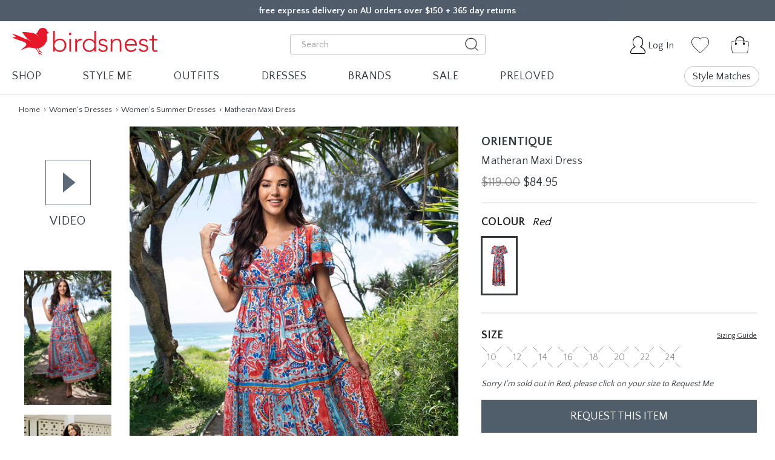

--- FILE ---
content_type: text/html; charset=UTF-8
request_url: https://www.birdsnest.com.au/brands/orientique/matheran-maxi-dress-ori-6161s22
body_size: 92128
content:





<!DOCTYPE html>
<html class="no-js pages-product" lang="en">
    <head>
        <meta name="robots" content="index, follow">
        <meta name="viewport" content="width=device-width, initial-scale=1">
        <title>
                        Matheran Maxi Dress | ORI-6161S22 | Orientique | birdsnest Australia
        </title>

        <link href="https://cdn11.bigcommerce.com/s-o1e2ttt79p/product_images/favicon.png?t=1589761366" rel="shortcut icon">

        <link rel="preload" href="https://cdn11.bigcommerce.com/s-3rs1odq6jh/product_images/uploaded_images/transparent-bk-big.png" as="image">

        <!-- Google Tag Manager -->
        <script>(function(w,d,s,l,i){w[l]=w[l]||[];w[l].push({'gtm.start': new Date().getTime(),event:'gtm.js'});var f=d.getElementsByTagName(s)[0], j=d.createElement(s),dl=l!='dataLayer'?'&l='+l:'';j.async=true;j.src= 'https://www.googletagmanager.com/gtm.js?id='+i+dl;f.parentNode.insertBefore(j,f); })(window,document,'script','dataLayer','GTM-KRVT9V6');</script>
        <!-- End Google Tag Manager -->

        <link rel="dns-prefetch preconnect" href="https://cdn11.bigcommerce.com/s-o1e2ttt79p" crossorigin><link rel="dns-prefetch preconnect" href="https://fonts.googleapis.com/" crossorigin><link rel="dns-prefetch preconnect" href="https://fonts.gstatic.com/" crossorigin>
                                    <meta  property="product:price:amount" content="84.95" />
                                    <meta  property="product:price:currency" content="AUD" />
                                    <meta  property="og:url" content="https://www.birdsnest.com.au/brands/orientique/matheran-maxi-dress-ori-6161s22" />
                                    <meta  property="og:site_name" content="Birdsnest" />
                                    <meta  name="description" content="Shop the Orientique Matheran Maxi Dress online at birdsnest. 365 day returns, free express delivery over $150. Browse a wide range of Summer Dresses online now."><link rel='canonical' href='https://www.birdsnest.com.au/brands/orientique/matheran-maxi-dress-ori-6161s22' />
                                    <meta  name='platform' content='bigcommerce.stencil' />
                                    <meta  property="og:type" content="product" />

                                    <meta  property="og:title" content="Matheran Maxi Dress--ORI-6161S22" />

                                    <meta  property="og:description" content="Shop the Orientique Matheran Maxi Dress online at birdsnest. 365 day returns, free express delivery over $150. Browse a wide range of Summer Dresses online now." />

                                    <meta  property="og:image" content="https://cdn11.bigcommerce.com/s-o1e2ttt79p/products/117025/images/505580/OIR-6161S22__Red_042__73817.1667864742.386.513.jpg?c=2" />

                                    <meta  property="og:availability" content="oos" />

                                    <meta  property="pinterest:richpins" content="enabled" />
        
         
    </head>

    

    




    <body class=" ">
        <!-- Google Tag Manager (noscript) -->
        <noscript><iframe src="https://www.googletagmanager.com/ns.html?id=GTM-KRVT9V6"height="0" width="0" style="display:none;visibility:hidden"></iframe></noscript>
        <!-- End Google Tag Manager (noscript) -->

        <img id="bn-header-bk" style="position: absolute; top: 52px; left: 0; width: 100%; height: 100vh;" src="https://cdn11.bigcommerce.com/s-3rs1odq6jh/product_images/uploaded_images/transparent-bk-big.png" alt="" title="">

        <link rel="preload" href="https://fonts.googleapis.com/css?family=Quattrocento+Sans:400,700&display=swap" as="style">
        <link rel="preload" href="https://cdn11.bigcommerce.com/s-o1e2ttt79p/stencil/cf15e460-b082-013e-14a7-7abe2765cf99/e/93528c20-9266-013c-a249-72fb2f677d56/fonts/quickpen/Quickpen.woff" as="font" crossorigin>
        <link rel="preload" href="https://cdn11.bigcommerce.com/s-o1e2ttt79p/stencil/cf15e460-b082-013e-14a7-7abe2765cf99/e/93528c20-9266-013c-a249-72fb2f677d56/fonts/fontawesome/fontawesome-webfont.eot" as="font" crossorigin>
        <link rel="preload" href="https://cdn11.bigcommerce.com/s-o1e2ttt79p/stencil/cf15e460-b082-013e-14a7-7abe2765cf99/e/93528c20-9266-013c-a249-72fb2f677d56/fonts/fontawesome/fontawesome-webfont.svg" as="font" crossorigin>
        <link rel="preload" href="https://cdn11.bigcommerce.com/s-o1e2ttt79p/stencil/cf15e460-b082-013e-14a7-7abe2765cf99/e/93528c20-9266-013c-a249-72fb2f677d56/fonts/fontawesome/fontawesome-webfont.ttf" as="font" crossorigin>
        <link rel="preload" href="https://cdn11.bigcommerce.com/s-o1e2ttt79p/stencil/cf15e460-b082-013e-14a7-7abe2765cf99/e/93528c20-9266-013c-a249-72fb2f677d56/fonts/fontawesome/fontawesome-webfont.woff" as="font" crossorigin>
        <link rel="preload" href="https://cdn11.bigcommerce.com/s-o1e2ttt79p/stencil/cf15e460-b082-013e-14a7-7abe2765cf99/e/93528c20-9266-013c-a249-72fb2f677d56/fonts/fontawesome/fontawesome-webfont.woff2" as="font" crossorigin>
        <link rel="preload" href="https://cdn11.bigcommerce.com/s-o1e2ttt79p/stencil/cf15e460-b082-013e-14a7-7abe2765cf99/e/93528c20-9266-013c-a249-72fb2f677d56/webfonts/fa-regular-400.woff2" as="font" crossorigin>
        <link href="https://fonts.googleapis.com/css?family=Quattrocento+Sans:400,700&display=swap" rel="stylesheet">
        
        <link data-stencil-stylesheet href="https://cdn11.bigcommerce.com/s-o1e2ttt79p/stencil/cf15e460-b082-013e-14a7-7abe2765cf99/e/93528c20-9266-013c-a249-72fb2f677d56/css/theme-775b3810-d716-013e-e584-4ea0a5dcd80a.css" rel="stylesheet">
        
        <script>
            // Change document class from no-js to js so we can detect this in css
            document.documentElement.className = document.documentElement.className.replace('no-js', 'js');
        </script>

        <!-- Start Tracking Code for analytics_facebook -->

<script>
!function(f,b,e,v,n,t,s){if(f.fbq)return;n=f.fbq=function(){n.callMethod?n.callMethod.apply(n,arguments):n.queue.push(arguments)};if(!f._fbq)f._fbq=n;n.push=n;n.loaded=!0;n.version='2.0';n.queue=[];t=b.createElement(e);t.async=!0;t.src=v;s=b.getElementsByTagName(e)[0];s.parentNode.insertBefore(t,s)}(window,document,'script','https://connect.facebook.net/en_US/fbevents.js');

fbq('set', 'autoConfig', 'false', '1391068774544418');
fbq('dataProcessingOptions', ['LDU'], 0, 0);
fbq('init', '1391068774544418', {"external_id":"50a25621-f692-4bfe-91b2-a9756151bf4f"});
fbq('set', 'agent', 'bigcommerce', '1391068774544418');

function trackEvents() {
    var pathName = window.location.pathname;

    fbq('track', 'PageView', {}, "");

    // Search events start -- only fire if the shopper lands on the /search.php page
    if (pathName.indexOf('/search.php') === 0 && getUrlParameter('search_query')) {
        fbq('track', 'Search', {
            content_type: 'product_group',
            content_ids: [],
            search_string: getUrlParameter('search_query')
        });
    }
    // Search events end

    // Wishlist events start -- only fire if the shopper attempts to add an item to their wishlist
    if (pathName.indexOf('/wishlist.php') === 0 && getUrlParameter('added_product_id')) {
        fbq('track', 'AddToWishlist', {
            content_type: 'product_group',
            content_ids: []
        });
    }
    // Wishlist events end

    // Lead events start -- only fire if the shopper subscribes to newsletter
    if (pathName.indexOf('/subscribe.php') === 0 && getUrlParameter('result') === 'success') {
        fbq('track', 'Lead', {});
    }
    // Lead events end

    // Registration events start -- only fire if the shopper registers an account
    if (pathName.indexOf('/login.php') === 0 && getUrlParameter('action') === 'account_created') {
        fbq('track', 'CompleteRegistration', {}, "");
    }
    // Registration events end

    

    function getUrlParameter(name) {
        var cleanName = name.replace(/[\[]/, '\[').replace(/[\]]/, '\]');
        var regex = new RegExp('[\?&]' + cleanName + '=([^&#]*)');
        var results = regex.exec(window.location.search);
        return results === null ? '' : decodeURIComponent(results[1].replace(/\+/g, ' '));
    }
}

if (window.addEventListener) {
    window.addEventListener("load", trackEvents, false)
}
</script>
<noscript><img height="1" width="1" style="display:none" alt="null" src="https://www.facebook.com/tr?id=1391068774544418&ev=PageView&noscript=1&a=plbigcommerce1.2&eid="/></noscript>

<!-- End Tracking Code for analytics_facebook -->

<!-- Start Tracking Code for analytics_googleanalytics4 -->

<script data-cfasync="false" src="https://cdn11.bigcommerce.com/shared/js/google_analytics4_bodl_subscribers-358423becf5d870b8b603a81de597c10f6bc7699.js" integrity="sha256-gtOfJ3Avc1pEE/hx6SKj/96cca7JvfqllWA9FTQJyfI=" crossorigin="anonymous"></script>
<script data-cfasync="false">
  (function () {
    window.dataLayer = window.dataLayer || [];

    function gtag(){
        dataLayer.push(arguments);
    }

    function initGA4(event) {
         function setupGtag() {
            function configureGtag() {
                gtag('js', new Date());
                gtag('set', 'developer_id.dMjk3Nj', true);
                gtag('config', 'G-341FZPM8WB');
            }

            var script = document.createElement('script');

            script.src = 'https://www.googletagmanager.com/gtag/js?id=G-341FZPM8WB';
            script.async = true;
            script.onload = configureGtag;

            document.head.appendChild(script);
        }

        setupGtag();

        if (typeof subscribeOnBodlEvents === 'function') {
            subscribeOnBodlEvents('G-341FZPM8WB', false);
        }

        window.removeEventListener(event.type, initGA4);
    }

    

    var eventName = document.readyState === 'complete' ? 'consentScriptsLoaded' : 'DOMContentLoaded';
    window.addEventListener(eventName, initGA4, false);
  })()
</script>

<!-- End Tracking Code for analytics_googleanalytics4 -->


<script type="text/javascript" src="https://checkout-sdk.bigcommerce.com/v1/loader.js" defer ></script>
<script type="text/javascript">
var BCData = {"product_attributes":{"sku":"ORI-6161S22","upc":null,"mpn":null,"gtin":null,"weight":null,"base":true,"image":null,"price":{"with_tax":{"formatted":"$84.95","value":84.95,"currency":"AUD"},"tax_label":"GST","sale_price_with_tax":{"formatted":"$84.95","value":84.95,"currency":"AUD"},"rrp_with_tax":{"formatted":"$119.00","value":119,"currency":"AUD"},"saved":{"formatted":"$34.05","value":34.05,"currency":"AUD"}},"stock":null,"instock":false,"stock_message":null,"purchasable":false,"purchasing_message":"The selected product combination is currently unavailable.","call_for_price_message":null}};
</script>
<script src='https://dynamic.criteo.com/js/ld/ld.js?a=19880' async></script><script>
	const style = document.createElement('style');
	style.innerHTML = '#maintenance-notice { display: none; }';
  	document.head.appendChild(style);
</script><script>
document.addEventListener('DOMContentLoaded', function() {
	var global_header_obj = [
        {
            svg: '<svg class="svg-icon svg-icon--inline svg-icon--light" width="24" height="15"><use xlink:href="#envelope-heart"><svg id="envelope-heart" viewBox="0 0 23.7 15" width="100%" height="100%"><path transform="rotate(-38.418 5.256 10.725)" class="st0" d="M-1.2 10.7h12.9v.1H-1.2z"></path><path transform="rotate(-50.75 18.576 10.854)" class="st0" d="M18.5 4.8h.1v12h-.1z"></path><path class="st0" d="M.6 1.4v12.5c0 .4 0 .4.5.4h21.6c.4 0 .4 0 .4-.4V1.2c0-.6-.1-.7-.7-.7H1.5C.6.6.6.5.6 1.4zM23.7.1v14.8l-.1.1H0V0h23.6c.1 0 .1.1.1.1z" id="XMLID_7_"></path><path class="st0" d="M1.1.5C3.4 2.8 6 4.6 8.5 6.7c.2.1.3.2.5 0 .5-.4 1.1-.5 1.7-.1.3.2.5.5.8.8.2.2.3.4.5.6.1-.1.2-.3.3-.4.2-.3.4-.5.6-.8.5-.5 1.4-.7 2 .1.2-.2.4-.3.6-.5C17.6 4.6 19.8 2.8 22 1c.2-.1.3-.3.5-.5h1.2c-.8.6-1.6 1.3-2.4 1.9-1.9 1.5-3.8 3.1-5.7 4.6-.2.2-.3.4-.4.7 0 .3-.1.6-.3.9-.7 1.1-1.8 2-2.9 2.7h-.2c-1.1-.6-2-1.4-2.8-2.3-.3-.4-.4-.8-.5-1.3 0-.2-.2-.4-.3-.5-2.3-1.9-4.7-3.7-7-5.6C.9 1.3.5 1 .2.7.2.6.3.6.3.5h.8z"></path></svg></use></svg>',
            text:
                '<p>365 day returns<span class="banner-prop">, first return free</span></p>',
            link: '/our-guarantee/return-guarantee'
        },
        {
            svg: '<svg class="svg-icon svg-icon--inline svg-icon--light" width="33" height="16"><use xlink:href="#delivery-van"><svg id="delivery-van" viewBox="0 0 33 16" width="100%" height="100%"><path d="M10.1 14.1H12.5c.2 1.1 1.1 2 2.2 2s2.1-.8 2.2-1.9H26c.2 1.1 1.1 1.9 2.2 1.9s2.1-.8 2.2-1.9h1.8c.3 0 .6-.3.6-.6V7.4c0-1.6-.4-2.8-1.3-3.7-.8-.8-1.9-1.3-3.1-1.3h-3.3V.6c0-.3-.3-.6-.6-.6H10.1c-.3 0-.5.3-.5.6v13c0 .2.2.5.5.5zm18.3.8c-.7 0-1.2-.5-1.2-1.2s.5-1.2 1.2-1.2 1.2.5 1.2 1.2c0 .6-.6 1.2-1.2 1.2zM25.3 3.5h3.3c2 0 3.3 1.5 3.3 3.9v5.5h-1.3c-.3-.9-1.2-1.5-2.2-1.5-1 0-1.9.7-2.2 1.5h-.8l-.1-9.4zM14.8 14.9c-.7 0-1.2-.5-1.2-1.2s.5-1.2 1.2-1.2 1.2.5 1.2 1.2c-.1.6-.6 1.2-1.2 1.2zM10.7 1.1h13.5v11.8h-7.3c-.3-.9-1.2-1.6-2.2-1.6-1 0-1.9.7-2.2 1.6-.1 0-.2-.1-.3-.1h-1.6V1.1zM7.6 4.4c-.3 0-.4.1-.6.1H5.1c-.5 0-1 0-1.5-.1H.1v-.1s.1-.1.1-.2V4v-.2s0-.1.1-.1l.2-.1c.2-.1.5-.1.7-.1H5.3c.6 0 1.1 0 1.7.1.2 0 .4.1.6.1h.2v.4c-.1.2-.1.3-.2.3zM7.7 6.5c-.2 0-.3.1-.5.1H5.7c-.4 0-.8-.1-1.2-.1H1.7v-.1-.1-.1-.1V6l.2-.1c.2-.1.4-.1.6-.1h3.3c.4 0 .9.1 1.3.1.2.1.4.1.5.1h.2V6.3c0 .1-.1.2-.1.2zM7.6 8.4c-.1 0-.2.1-.4.1H3.1 3v-.1-.1-.1l.3-.2c.1 0 .3-.1.4-.1h2.4c.3 0 .7 0 1 .1.1 0 .3 0 .4.1h.1V8.4c.1-.1 0 0 0 0z"></path><path d="M20.4 5.6c0-.1-.2-.1-.2-.2v-.1c0-.2-.1-.3-.3-.3-.1-.1-.2-.1-.4-.1h-.3c-.4.1-.4.6-.7.8.1.1.3.3.5.6-.1-.2-.5-.4-.6-.5h-.1c-.5-.2-1.9-.3-1.9-.3.3.4.5.7.8 1 .1.1.4.3.6.3-.3-.1-.5-.2-.6-.3-.2 0-.4-.1-.5-.2-.6-.2-1.1-.5-1.7-.7.2.2.4.3.5.5-.2 0-.4.1-.5.1l.9.3c.3.1.7.2.9.3.1.1.2.1.2.3 0 .2-.3.4-.4.5-.2.1-.3.3-.5.4.4-.1.8-.4 1.3-.4.2 0 .4.1.7.1h.2c.2.1.3.4.4.5 0 0 .1.1.1.2s-.1.1-.1.2c.1 0 .1-.1.2-.1s.3.1.4.2c0-.1-.1-.1-.2-.2l-.1-.1h-.1l-.1-.1c.2-.1.4.1.5.2-.1-.2-.2-.3-.3-.4 0 .1-.1-.1-.1-.2.1 0 .1 0 .2-.1.5-.2.8-.6 1-1 .1-.1.1-.3.1-.5 0-.1-.1-.3 0-.5 0-.1.1-.1.2-.2zM18.9 8c0 .1.1.2.1.3 0 .1-.1.1-.1.1 0-.1-.1-.1-.1-.2-.1-.1-.1-.2-.2-.3h.2c0 .1 0 .1.1.1z"></path></svg></use></svg>',
            text:
                '<p><span class="banner-quickpen" style="margin-right: 5px;">free</span>express delivery on orders over $150</p>',
            link: '/our-guarantee/delivery-guarantee'
        },
        {
            svg: '<svg class="svg-icon svg-icon--inline svg-icon--light" width="16" height="16"><use xlink:href="#phone"><svg id="phone" viewBox="0 0 16 16" width="100%" height="100%"><path d="M0 3.6c0-.8.1-1.5.4-2.2.1-.4.3-.7.6-1C1.5 0 2.1-.1 2.7.1c.6.2 1 .5 1.5.9.6.5 1.2 1.1 1.6 1.8.1.1.2.3.3.5.2.5.1 1-.3 1.4-.2.1-.4.3-.6.4-.4.5-.5.9-.2 1.4.6 1 1.3 2 2.2 2.8.7.7 1.5 1.3 2.3 1.8.1 0 .1.1.2.1.3.2.6.1.8-.1l.3-.3c.4-.3.8-.6 1.2-.8.3-.2.5-.2.8 0 1 .6 1.9 1.4 2.6 2.3.3.3.5.7.5 1.1.1.7-.2 1.3-.7 1.7-.5.5-1.2.7-1.9.8-1.1.2-2.1 0-3.1-.4C8.5 15 7 14 5.5 12.8 3.7 11.3 2.2 9.4 1 7.3.6 6.5.3 5.7.1 4.8.1 4.4 0 4 0 3.6z"></path></svg></use></svg>',
            text: '<p>Contact us</p>',
            link: '/contact/contact-us'
        }
    ];
    var global_header_container = document.getElementsByClassName('banners__wrapper')[0];
    if (!global_header_container) return;
	global_header_container.getElementsByTagName('a').forEach(function(ele, index) {
        if (global_header_obj[index].link) ele.setAttribute('href', global_header_obj[index].link);
        ele.getElementsByClassName('banner')[0].innerHTML = global_header_obj[index].svg + global_header_obj[index].text;
    });
    global_header_container.parentElement.classList.add('show');
});
</script><script>
    
    let __header_nav_brands_data = undefined;
        
    try {
        
        // === DO NOT EDIT ABOVE THIS LINE ===================================
        
          // Last Edited: 2/1/25
            // Description: Updating Brand Imagery
            // Editor: Bridge
        
        __header_nav_brands_data = {
            buttonLabel: 'All Brands',
            link: '/brands',
            leftLabel: 'Exclusive Brands',
            leftItems: [
                {                    
                    alt: 'boho bird',
                    link: '/brands/boho-bird',
                    image:
                        'https://cdn11.bigcommerce.com/s-o1e2ttt79p/images/stencil/original/image-manager/26-1-2-boho-bird.jpg'

                },
                {
                    alt: 'bird keepers',
                    link: '/brands/bird-keepers',
                    image:
                        'https://cdn11.bigcommerce.com/s-o1e2ttt79p/images/stencil/original/image-manager/26-1-2-bird-keepers.jpg'
                },
                {
                    alt: 'Belle bird',
                    link: '/brands/belle-bird',
                    image:
                        'https://cdn11.bigcommerce.com/s-o1e2ttt79p/images/stencil/original/image-manager/26-1-2-belle-bird.jpg'
                },
                {
                    alt: 'bird BY DESIGN',
                    link: '/brands/bird-by-design',
                    image:
                        'https://cdn11.bigcommerce.com/s-o1e2ttt79p/images/stencil/original/image-manager/26-1-2-bird-by-design.jpg'
                },
                {
                    alt: 'natural for birds',
                    link: '/brands/natural-for-birds',
                    image:
                        'https://cdn11.bigcommerce.com/s-o1e2ttt79p/images/stencil/original/image-manager/26-1-2-natural-for-birds.jpg'
                },
                {
                    alt: 'moonlight bird',
                    link: '/brands/moonlight-bird',
                    image:
                        'https://cdn11.bigcommerce.com/s-o1e2ttt79p/images/stencil/original/image-manager/26-1-2-moonlight-bird.jpg'
                },
                {
                    alt: 'that bird label',
                    link: '/brands/that-bird-label',
                    image:
                        'https://cdn11.bigcommerce.com/s-o1e2ttt79p/images/stencil/original/image-manager/26-1-2-that-bird-label.jpg'
                },
                {
                    alt: 'sea bird',
                    link: '/brands/sea-bird',
                    image:
                        'https://cdn11.bigcommerce.com/s-o1e2ttt79p/images/stencil/original/image-manager/26-1-2-sea-bird.jpg'
                },
                {
                    alt: 'handpicked by birds',
                    link: '/brands/handpicked-by-birds',
                    image:
                        'https://cdn11.bigcommerce.com/s-o1e2ttt79p/images/stencil/original/image-manager/26-1-2-handpicked-by-birds.jpg'

                }
            ],
            rightLabel: 'Popular Brands',
            rightItems: [
                {
                    label: 'Betty Basics',
                    link: '/brands/betty-basics'
                },
                {
                    label: 'bird keepers',
                    link: '/brands/bird-keepers'
                },
                {
                    label: 'Boom Shankar',
                    link: '/brands/boom-shankar'
                },
                {
                    label: 'boho bird',
                    link: '/brands/boho-bird'
                },
                {
                     label: 'Elm',
                    link: '/brands/elm'
                },
                {
                    label: 'Foil',
                    link: '/brands/foil'
                },
                {
                    label: 'Foxwood',
                    link: '/brands/foxwood'
                },
                {
                    label: 'Lula Life',
                    link: '/brands/lula-life'
                },
                {
                    label: 'Lula Soul',
                    link: '/brands/lula-soul'
                },
                 {
                    label: 'Naudic',
                    link: '/brands/naudic'
                },
                {
                    label: 'Ruby YaYa',
                    link: '/brands/rubyyaya'
                },
                {
                    label: 'Sacha Drake',
                    link: '/brands/sacha-drake'
                },
                {
                    label: 'Threadz',
                    link: '/brands/threadz'
                },                ,
                {
                    label: 'Wakee Jeans',
                    link: '/brands/wakee-jeans'
                }
            ]
        };
        
        // === DO NOT EDIT BELOW THIS LINE ===================================
        
    } catch(err) {
        console.log('An error occurred in "Header Nav Data - Brands" script:', err);
    }
    </script>
<script>

let __header_nav_style_me_data = undefined;

try {
    
    // === DO NOT EDIT ABOVE THIS LINE ===================================

        //  Last Edited: 19/01/26
        // Description: Updating outfits and imagery
        // Editor: Bridge

    __header_nav_style_me_data = [
        {
            label: 'Outfits',
            link: '/womens-outfits',
            buttonLabel: 'All Outfits',
            itemsLabel: 'Styled Outfits',
            items: [
                {
                    label: 'Smart Casual',
                    link: '/womens-outfits/shop-by-occasion/smart-casual'
                },
                {
                    label: 'Professional',
                    link: '/womens-outfits/shop-by-occasion/professional'
                },
                {
                    label: 'Cocktail and Formal',
                    link: '/womens-outfits/shop-by-occasion/cocktail-formal'
                },
                {
                    label: 'Bohemian',
                    link: '/womens-outfits/shop-by-personality/bohemian'
                },
                {},
                {
                    label: 'Outfits with a Dress',
                    link: '/womens-outfits?fh__outfit_clothing=>knee20length20dress;calf20length20dress;short20dress;maxi20dress&fh__sort_by=undefined&fh__page=1'
                },
                {
                    label: 'Outfits with Jeans',
                    link: '/womens-outfits?fh__outfit_clothing=>jeans'
                },
                {
                    label: 'Outfits with Pants',
                    link: '/womens-outfits?fh__outfit_clothing=>pants'
                },
                {
                    label: 'Outfits with a Cardigan',
                    link: '/womens-outfits?fh__outfit_clothing=>cardigan'
                },
            ],
            outfits: [
                {
                    label: '',
                    name: 'Outfits with Jeans',
                    link: '/womens-outfits?fh__outfit_clothing=>jeans',
                    image:
                        'https://cdn11.bigcommerce.com/s-o1e2ttt79p/images/stencil/360x540/products/147955/707048/7d2a83cca73f3fe75294e08f553818f09f0241459515c1e8620d15983a5ec1b2dc_size_lookbook&updated_at_20260115T013947Z__63488.1768444571.jpg?c=2'
                },
                {
                    label: '',
                    name: 'Outfits with a Dress',
                    link: '/womens-outfits?fh__outfit_clothing=>%7Bknee20length20dress%3Bcalf20length20dress%3Bmaxi20dress%3Bshort20dress%7D&fh__page=1&page=1',
                    image:
                        'https://cdn11.bigcommerce.com/s-o1e2ttt79p/images/stencil/360x540/products/147992/707175/7d2a83c8a43231e25294e0885a3e17f1963da3ace8d033b2d3c3a4501b203cba86_size_lookbook&updated_at_20260116T051605Z__38368.1768543420.jpg?c=2'
                }
            ]
        },
        {
            label: 'Capsules',
            link: '/womens-capsules',
            buttonLabel: 'All Capsules',
            header: 'Create many outfits with just a few pieces',
            itemsLabel: 'Popular Capsules',
            items: [
                {
                    label: 'The Sunset Riviera Capsulee',
                    link: '/womens-capsules/the-sunset-riviera-capsule-the-sunset-riviera-capsule-dec-25'
                },
                {
                    label: 'Pack And Go Rose And Nougat Edit',
                    link: '/womens-capsules/pack-and-go-rose-and-nougat-edit-20251128-01'
                },
                {
                    label: 'Must Have Linen Look Range',
                    link: '/womens-capsules/must-have-linen-look-range-must-have-linen-look-range'
                },
                {
                    label: 'The Ultimate Tee And Pant Combo',
                    link: '/womens-capsules/the-ultimate-tee-and-pant-combo-the-ultimate-tee-and-pant-combo-oct25'
                },
                {
                    label: 'Mix Me Match Me Bamboo',
                    link: '/womens-capsules/mix-me-match-me-bamboo-mix-me-match-me-bamboo'
                },
                {
                    label: 'The Power Of Blue',
                    link: '/womens-capsules/the-power-of-blue-20251008-01'
                },
                {
                    label: 'Summer Ready',
                    link: '/womens-capsules/summer-ready-20250918-1'
                },
                
            ],
            capsule: {
                label: 'Featured Capsule',
                link: '/womens-capsules/twelve-days-of-christmas-looks-20251208-1',
                name: 'Twelve Days Of Christmas Looks',
                mainImage:
                    'https://cdn11.bigcommerce.com/s-o1e2ttt79p/images/stencil/350x525/products/147462/704790/12_Day_of_CHristmas__20251203_Shed_KT_671_1__56215.1765172330.jpg?c=2',
                otherImages: [
                    {
                        image:
                            'https://cdn11.bigcommerce.com/s-o1e2ttt79p/products/147452/images/704493/7d298ecfa33a3ee55295e98e583a19f49777f3b98f6f47f8ee164ccfe48da3abbf_size_lookbook%2526updated_at_20251207T221320Z__00926.1765148829.386.513.jpg?c=2'
                    },
                    {
                        image:
                            'https://cdn11.bigcommerce.com/s-o1e2ttt79p/products/147448/images/704483/7d298ecfa3393ee45295e98e583510f59b7bb80301b5dd35d89738154a09ab607d_size_lookbook%2526updated_at_20251205T050218Z__65153.1764914807.386.513.jpg?c=2'
                    },
                    {
                        image:
                            'https://cdn11.bigcommerce.com/s-o1e2ttt79p/products/147454/images/704495/7d298ecfa33b31ed5295e98e583a18f3984d5c392753bf073b0e841aff50091f96_size_lookbook%2526updated_at_20251207T221522Z__13330.1765148830.386.513.jpg?c=2'
                    },
                    {
                        image:
                            'https://cdn11.bigcommerce.com/s-o1e2ttt79p/products/147457/images/704498/7d298ec8a23f31e65295e98f5c3f16fc9eecbc99bef81e4fa6ea04cbf0ac82dd34_size_lookbook%2526updated_at_20251207T222959Z__23434.1765150661.386.513.jpg?c=2'
                    },
                    {
                        image:
                            'https://cdn11.bigcommerce.com/s-o1e2ttt79p/products/147451/images/704492/7d298ecfa33a31e25295e98e583a19fc995d1d2e2381873daac2f66b4280de56c8_size_lookbook%2526updated_at_20251207T221133Z__65366.1765148828.386.513.jpg?c=2'                            
                    },
                    {
                        image:
                            'https://cdn11.bigcommerce.com/s-o1e2ttt79p/products/147465/images/704802/7d298ec8a23f31ed5295e98f5c3e19fd99c471415a270acb52eebf61a69e3f23f9_size_lookbook%2526updated_at_20251208T052111Z__17267.1765173971.386.513.jpg?c=2'
                    }
                ]
            }
        },
        {
            label: 'Style Recommendations',
            isEmpty: true
        },
        {
            label: 'Style Profile',
            isEmpty: true
        },
        {
            "label":"birdsnest TV",
            "link":"/videos/",
            "buttonLabel":"All Videos",
            "leftLabel":"Video Type",
            "leftItems":[
               {
                  "category":"Videos",
                  "index":0
               },
               {
                  "category":"Videos",
                  "index":1
               },
               {
                  "category":"Videos",
                  "index":2
               },
               {
                  "category":"Videos",
                  "index":3
               }
            ],
            "images":[
               {
                  "label":"Try On Session",
                  "link":"/videos/try-on-session",
                  "image":"https://cdn11.bigcommerce.com/s-o1e2ttt79p/images/stencil/original/image-manager/26-1-2-try-on-session.jpg"
               },
               {
                  "label":"As Seen On",
                  "link":"/videos/as-seen-on",
                  "image":"https://cdn11.bigcommerce.com/s-o1e2ttt79p/images/stencil/original/image-manager/25-11-12-as-seen-on.jpg"
               }
            ]
         },
        {
            label: 'Shop by Body Shape',
            link: '/womens-fashion/shop-by-body-shape',
            buttonLabel: 'All Body Shapes',
            leftLabel: 'Body Shape',
            leftItems: [
                {
                    category: 'Shop By :: Body Shape',
                    index: 0
                },
                {
                    category: 'Shop By :: Body Shape',
                    index: 1
                },
                {
                    category: 'Shop By :: Body Shape',
                    index: 2
                },
                {
                    category: 'Shop By :: Body Shape',
                    index: 3
                },
                {
                    category: 'Shop By :: Body Shape',
                    index: 4
                },
                {
                    category: 'Shop By :: Body Shape',
                    index: 5
                },
                {},
                {
                    category: 'Shop By :: Body Shape',
                    index: 6
                },
                {
                    category: 'Shop By :: Body Shape',
                    index: 7
                }
            ],
            rightLabel: 'Your preference',
            rightItems: [
                {
                    category: 'Shop By :: Body Shape',
                    index: 8
                },
                {
                    category: 'Shop By :: Body Shape',
                    index: 9
                },
                {
                    category: 'Shop By :: Body Shape',
                    index: 10
                },
                {
                    category: 'Shop By :: Body Shape',
                    index: 11
                },
                {
                    category: 'Shop By :: Body Shape',
                    index: 12
                },
                {
                    category: 'Shop By :: Body Shape',
                    index: 13
                },
                {},
                {
                    category: 'Shop By :: Body Shape',
                    index: 14
                },
                {
                    category: 'Shop By :: Body Shape',
                    index: 15
                }
            ],
            images: [
                {
                    label: 'Big Boobs',
                    link: '/womens-fashion/shop-by-body-shape/big-boobs',
                    image:
                        'https://cdn11.bigcommerce.com/s-o1e2ttt79p/product_images/uploaded_images/big-boobs2.jpg'
                },
                {
                    label: 'Curvy Hips',
                    link: '/womens-fashion/shop-by-body-shape/curvy-hips',
                    image:
                        'https://cdn11.bigcommerce.com/s-o1e2ttt79p/product_images/uploaded_images/curvy-hips.jpg'
                }
            ]
        },
        {
            label: 'Shop by Fashion Style',
            link: '/womens-fashion/shop-by-personality',
            buttonLabel: 'All  Fashion Styles',
            rightLabel: 'Outfits',
            rightItems: [
                {
                    category: 'Outfits :: Personality',
                    index: 0
                },
                {
                    category: 'Outfits :: Personality',
                    index: 1
                },
                {
                    category: 'Outfits :: Personality',
                    index: 2
                },
                {
                    category: 'Outfits :: Personality',
                    index: 3
                },
                {
                    category: 'Outfits :: Personality',
                    index: 4
                },
                {
                    category: 'Outfits :: Personality',
                    index: 5
                }
            ],
            leftLabel: 'Shop Fashion Style',
            leftItems: [
                {
                    category: 'Shop By :: Personality',
                    index: 3
                },
                {
                    category: 'Shop By :: Personality',
                    index: 8
                },
                {
                    category: 'Shop By :: Personality',
                    index: 5
                },
                {
                    category: 'Shop By :: Personality',
                    index: 16
                },
                {
                    category: 'Shop By :: Personality',
                    index: 11
                },
                {
                    category: 'Shop By :: Personality',
                    index: 0
                },
                {
                    category: 'Shop By :: Personality',
                    index: 12
                },
            ],
            images: [
                {
                    label: 'Classic',
                    link: '/womens-fashion/shop-by-personality/classic',
                    image:
                        'https://cdn11.bigcommerce.com/s-o1e2ttt79p/images/stencil/original/image-manager/26-1-2-classic.jpg'
                },
                {
                    label: 'Bohemian',
                    link: '/womens-fashion/shop-by-personality/bohemian',
                    image:
                        'https://cdn11.bigcommerce.com/s-o1e2ttt79p/images/stencil/original/image-manager/26-1-2-bohemian.jpg'
                }
            ]
        },
        {
            label: 'Shop by Occasion',
            link: '/womens-fashion/shop-by-occasion',
            buttonLabel: 'All Occasions',
            leftLabel: 'Dress code',
            leftItems: [
                {
                    category: 'Shop By :: Occasion',
                    index: 0
                },
                {
                    category: 'Shop By :: Occasion',
                    index: 1
                },
                {
                    category: 'Shop By :: Occasion',
                    index: 2
                },
                {
                    category: 'Shop By :: Occasion',
                    index: 3
                },
                {
                    category: 'Shop By :: Occasion',
                    index: 4
                },
                {
                    category: 'Shop By :: Occasion',
                    index: 5
                }
            ],
            rightLabel: 'Event',
            rightItems: [
                {
                    category: 'Shop By :: Occasion',
                    index: 6
                },
                {
                    category: 'Shop By :: Occasion',
                    index: 7
                },
                {
                    category: 'Shop By :: Occasion',
                    index: 8
                },
                {
                    category: 'Shop By :: Occasion',
                    index: 9
                },
                {
                    category: 'Shop By :: Occasion',
                    index: 10
                },
                {
                    category: 'Shop By :: Occasion',
                    index: 11
                },
                {
                    category: 'Shop By :: Occasion',
                    index: 12
                },
                {
                    category: 'Shop By :: Occasion',
                    index: 13
                },
                {
                    category: 'Shop By :: Occasion',
                    index: 14
                }
            ],
            images: [
                {
                    label: 'Cocktail & Formal',
                    link: '/womens-fashion/shop-by-occasion/cocktail-formal',
                    image:
                        'https://cdn11.bigcommerce.com/s-o1e2ttt79p/images/stencil/original/image-manager/26-1-2-cocktail.jpg'
                },
                {
                    label: 'Smart Casual',
                    link: '/womens-fashion/shop-by-occasion/smart-casual',
                    image:
                        'https://cdn11.bigcommerce.com/s-o1e2ttt79p/images/stencil/original/image-manager/26-1-2-smart-casual.jpg'
                }
            ]
        },
        {
            label: 'Shop by Collection',
            link: '/womens-fashion/shop-by-collection',
            buttonLabel: 'All Collections',
            leftLabel: 'Collections',
            leftItems: [
                {
                    label: 'Curvy / Plus Size',
                    link: '/womens-clothing/curvy-plus-size'
                },
                {
                    label: 'Maternity',
                    link: '/womens-fashion/maternity'
                },
                {},
                {
                    label: 'Australian Made',
                    link: '/womens-clothing/australian-made'
                },
                {
                    label: 'Exclusives',
                    link: '/womens-fashion/exclusive'
                },
                {},
                {
                    label: 'Animal Print',
                    link: '/womens-fashion/animal-print'
                },
                {
                    label: 'Floral',
                    link: '/womens-fashion/floral'
                },
                {
                    label: 'Striped',
                    link: '/womens-fashion/striped'
                },
                {
                    label: 'Spots',
                    link: '/womens-fashion/spots'
                }
            ],
            rightLabel: '',
            rightItems: [
                {
                    label: 'Activewear',
                    link: '/womens-fashion/activewear'
                },
                {
                    label: 'Resortwear',
                    link: '/womens-fashion/resortwear'
                },
                {},
                {
                    label: 'Tailored',
                    link: '/womens-fashion/tailored'
                },
                {
                    label: 'Vintage / Retro',
                    link: '/womens-fashion/vintage-retro'
                },
                {
                    label: 'The Edit',
                    link: '/womens-fashion/the-edit'
                },
                {
                    label: 'Natural Fibres',
                    link: '/womens-fashion/natural-fibres'
                }
            ],
            images: [
                {
                    label: 'Our Impact Collections',
                    link: '/womens-fashion/impact-collections',
                    image:
                        'https://cdn11.bigcommerce.com/s-o1e2ttt79p/images/stencil/original/image-manager/23-2-7impact.jpg'
                },
                {
                    label: 'Australian Made',
                    link: '/womens-clothing/australian-made',
                    image:
                        'https://cdn11.bigcommerce.com/s-o1e2ttt79p/images/stencil/original/image-manager/26-1-2-australian-made.jpg'
                }
            ]
        },
        {
            label: 'Shop by Colour',
            link: '/womens-fashion/shop-by-colour',
            buttonLabel: 'All Colours',
            itemsLabel: 'Colour',
            images: [
                {
                    label: 'Black',
                    link: '/womens-fashion/shop-by-colour/black',
                    image:
                        'https://cdn11.bigcommerce.com/s-o1e2ttt79p/images/stencil/original/image-manager/23-2-7black.jpg'
                },
                {
                    label: 'Blue',
                    link: '/womens-fashion/shop-by-colour/blue',
                    image:
                        'https://cdn11.bigcommerce.com/s-o1e2ttt79p/images/stencil/original/image-manager/23-2-7blue.jpg'
                },
                {
                    label: 'Naturals',
                    link: '/womens-fashion/shop-by-colour/naturals',
                    image:
                        'https://cdn11.bigcommerce.com/s-o1e2ttt79p/images/stencil/original/image-manager/23-2-7naturals.jpg'
                },
                {
                    label: 'Citrus',
                    link: '/womens-fashion/shop-by-colour/citrus',
                    image:
                        'https://cdn11.bigcommerce.com/s-o1e2ttt79p/images/stencil/original/image-manager/23-2-7citrus.jpg'
                }
            ],
            leftItems: [
                {
                    category: 'Shop By :: Colour',
                    index: 0
                },
                {
                    category: 'Shop By :: Colour',
                    index: 1
                },
                {
                    category: 'Shop By :: Colour',
                    index: 2
                },
                {
                    category: 'Shop By :: Colour',
                    index: 3
                },
                {
                    category: 'Shop By :: Colour',
                    index: 4
                },
                {
                    category: 'Shop By :: Colour',
                    index: 5
                },
                {
                    category: 'Shop By :: Colour',
                    index: 6
                },
                {
                    category: 'Shop By :: Colour',
                    index: 7
                }
            ]
        },
        {
            label: 'Shop by Size',
            link: '/womens-clothing/shop-by-size',
            buttonLabel: 'All Sizes',
            leftLabel: 'Clothing',
            leftItems: [
                {
                    category: 'Shop By :: Size :: Clothing Size',
                    index: 0
                },
                {
                    category: 'Shop By :: Size :: Clothing Size',
                    index: 1
                },
                {
                    category: 'Shop By :: Size :: Clothing Size',
                    index: 2
                },
                {
                    category: 'Shop By :: Size :: Clothing Size',
                    index: 3
                },
                {
                    category: 'Shop By :: Size :: Clothing Size',
                    index: 4
                },
                {
                    category: 'Shop By :: Size :: Clothing Size',
                    index: 5
                },
                {
                    category: 'Shop By :: Size :: Clothing Size',
                    index: 6
                },
                {
                    category: 'Shop By :: Size :: Clothing Size',
                    index: 7
                }
            ],
            rightLabel: 'Shoes',
            rightItems: [
                {
                    category: 'Shop By :: Size :: Shoe Size',
                    index: 0
                },
                {
                    category: 'Shop By :: Size :: Shoe Size',
                    index: 1
                },
                {
                    category: 'Shop By :: Size :: Shoe Size',
                    index: 2
                },
                {
                    category: 'Shop By :: Size :: Shoe Size',
                    index: 3
                },
                {
                    category: 'Shop By :: Size :: Shoe Size',
                    index: 4
                },
                {
                    category: 'Shop By :: Size :: Shoe Size',
                    index: 5
                },
                {
                    category: 'Shop By :: Size :: Shoe Size',
                    index: 6
                },
                {
                    category: 'Shop By :: Size :: Shoe Size',
                    index: 7
                },
                {
                    category: 'Shop By :: Size :: Shoe Size',
                    index: 8
                }
            ]
        },
        {
            label: 'Shop by Fabric / Material',
            link: '/womens-fashion/shop-by-fabric-material',
            buttonLabel: 'All Fabrics',
            leftLabel: 'Fabric Type',
            leftItems: [
                
                
                {
                    label: 'Natural Fibres',
                    link: '/womens-fashion/natural-fibres'
                },
                
                {
                    label: 'Denim',
                    link: '/womens-clothing/denim'
                },                
                {
                    label: 'Ponte',
                    link: '/womens-clothing/ponte'
                },
                 {
                    label: 'Silk',
                    link: '/womens-clothing/silk'
                },
                
                {
                    category: 'Shop By :: Fabric / Material',
                    index: 3
                },
                {
                    category: 'Shop By :: Fabric / Material',
                    index: 10
                },
                {
                    label: 'Recycled',
                    link: '/womens-fashion/recycled'
                },
                {
                    label: 'Stretch',
                    link: '/womens-fashion/stretch'
                },
                {},
                {
                    category: 'Shop By :: Fabric / Material',
                    index: 1
                },
                {
                    category: 'Shop By :: Fabric / Material',
                    index: 5
                },
                {
                    category: 'Shop By :: Fabric / Material',
                    index: 0
                }
                
                
            ],
            rightItems: [
                
                {
                    category: 'Shop By :: Fabric / Material',
                    index: 4
                },
                {
                    category: 'Shop By :: Fabric / Material',
                    index: 8
                },
                {
                    category: 'Shop By :: Fabric / Material',
                    index: 14
                },

                {
                    category: 'Shop By :: Fabric / Material',
                    index: 11
                },
                {
                    label: 'Womens Wool Clothing',
                    link: '/womens-clothing/wool'
                }
                
            ],
            images: [
                {
                    label: 'All Denim',
                    link: '/womens-clothing/denim',
                    image:
                        'https://cdn11.bigcommerce.com/s-o1e2ttt79p/images/stencil/original/image-manager/26-1-2-all-denim.jpg'
                },
                {
                    label: 'All Wool',
                    link: '/womens-clothing/wool',
                    image:
                        'https://cdn11.bigcommerce.com/s-o1e2ttt79p/images/stencil/original/image-manager/25-10-15-all-wool.jpg'
                }
            ]
        }
    ];

    // === DO NOT EDIT BELOW THIS LINE ===================================
    
} catch(err) {
    console.log('An error occurred in "Header Nav Data - Style Me" script:', err);
}
</script>
<script>

    let __header_nav_shop_data = undefined;
    
    try {
        
        // === DO NOT EDIT ABOVE THIS LINE ===================================
    
        // Last Edited: 02/01/25 
        // Description: Updating Imagery
        // Editor: Bridge
        
        __header_nav_shop_data = [
            {
                label: 'New',
                link: '/womens-new',
                fontWeight: 'bold',
                buttonLabel: 'All New',
                leftLabel: 'New',
                leftItems: [
                    {
                        label: 'New Clothing',
                        link: '/womens-clothing/new'
                    },
                    {
                        label: 'New Shoes',
                        link: '/womens-shoes/new'
                    },
                    {
                        label: 'New Accessories',
                        link: '/womens-accessories/new'
                    },
                    {
                        label: 'New Lingerie & Sleepwear',
                        link: '/womens-lingerie-sleepwear/new'
                    },
                    {
                        label: 'New Gifts',
                        link: '/gifts/new'
                    }
                ],
                rightLabel: '',
                rightItems: [
                    {
                        label: 'Just Landed',
                        link: '/womens-just-landed'
                    },
                    {
                        label: 'Coming Soon',
                        link: '/womens-coming-soon'
                    },
                    {
                        label: 'Back in Stock',
                        link: '/womens-back-in-stock'
                    },
                    {
                        label: 'The Style Finder',
                        link: '/style-finder'
                    }
                ],
                images: [
                    {
                        label: 'New Dresses',
                        link: '/womens-dresses/new',
                        image:
                            'https://cdn11.bigcommerce.com/s-o1e2ttt79p/images/stencil/original/image-manager/26-1-2-new-dresses.jpg'
                    },
                    {
                        label: 'Coming Soon',
                        link: '/womens-coming-soon',
                        image:
                            'https://cdn11.bigcommerce.com/s-o1e2ttt79p/images/stencil/original/image-manager/26-1-2-coming-soon.jpg'
                    }
                ]
            },
            {
                label: 'Best Sellers',
                link: '/womens-best-seller',
                fontWeight: 'bold',
                buttonLabel: 'All Best Sellers',
                leftLabel: 'Best Sellers',
                leftItems: [
                    {
                        label: 'Best Seller Clothing',
                        link: '/womens-clothing/best-selling'
                    },
                    {
                        label: 'Best Seller Shoes',
                        link: '/womens-shoes/best-selling'
                    },
                    {
                        label: 'Best Seller Accessories',
                        link: '/womens-accessories/best-selling'
                    },
                    {
                        label: 'Best Seller Lingerie & Sleepwear',
                        link: '/womens-lingerie-sleepwear/best-selling'
                    },
                    {
                        label: 'Best Seller Gifts',
                        link: '/gifts/best-selling'
                    }
                ],
                rightLabel: '',
                rightItems: [],
                images: [
                    {
                        label: 'Best Sellers',
                        link: '/womens-best-seller',
                        image:
                            'https://cdn11.bigcommerce.com/s-o1e2ttt79p/images/stencil/original/image-manager/26-1-2-best-sellers.jpg'
                    },
                    {
                        label: 'Best Selling Dresses',
                        link: '/womens-dresses/best-selling',
                        image:
                            'https://cdn11.bigcommerce.com/s-o1e2ttt79p/images/stencil/original/image-manager/26-1-2-best-selling-dresses.jpg'
                    }
                ]
            },
            {
                label: 'Brands',
                link: '/brands',
                fontWeight: 'bold',
                buttonLabel: 'Brands A-Z',
                rightLabel: 'Popular Brands',
                rightItems: [
                    {
                        label: 'Ambra',
                        link: '/brands/ambra'
                    },
                    {
                        label: 'Belle bird',
                        link: '/brands/belle-bird'
                    },
                    {
                        label: 'Betty Basics',
                        link: '/brands/betty-basics'
                    },
                    {
                        label: 'bird keepers',
                        link: '/brands/bird-keepers'
                    },
                    {
                        label: 'bird by design',
                        link: '/brands/bird-by-design'
                    },
                    {
                        label: 'boho bird',
                        link: '/brands/boho-bird'
                    },
                    {
                        label: 'Cordelia St',
                        link: '/brands/cordelia-st'
                    },
                    {
                        label: 'Elm',
                        link: '/brands/elm'
                    },
                    {
                        label: 'handpicked by birds',
                        link: '/brands/handpicked-by-birds'
                    },
                    {
                        label: 'Threadz',
                        link: '/brands/threadz'
                    }
                ],
                images: [
                    {
                        link: '/brands/bird-keepers',
                        image:
                            'https://cdn11.bigcommerce.com/s-o1e2ttt79p/product_images/uploaded_images/bird-keepers-600x400.jpg'
                    },
                    {
                        link: '/brands/belle-bird',
                        image:
                            'https://cdn11.bigcommerce.com/s-o1e2ttt79p/product_images/uploaded_images/belle-bird-600x400.jpg'
                    },
                    {
                        link: '/brands/handpicked-by-birds',
                        image:
                            'https://cdn11.bigcommerce.com/s-o1e2ttt79p/product_images/uploaded_images/handpicked-600x400.jpg'
                    },
                    {
                        link: '/brands/boho-bird',
                        image:
                            'https://cdn11.bigcommerce.com/s-o1e2ttt79p/product_images/uploaded_images/boho-bird-600x400.jpg'
                    },
                    {
                        link: '/brands/bird-by-design',
                        image:
                            'https://cdn11.bigcommerce.com/s-o1e2ttt79p/product_images/uploaded_images/bird-by-design-600x400.jpg'
                    },
                    {
                        link: '/brands/scandi-bird',
                        image:
                            'https://cdn11.bigcommerce.com/s-o1e2ttt79p/product_images/uploaded_images/scandi-600x400.jpg'
                    }
                ]
            },
            {
                label: 'SALE',
                link: '/womens-sale',
                colour: '#e61929',
                fontWeight: 'bold',
                buttonLabel: 'All Sale',
                leftLabel: 'Sale',
                leftItems: [
                    {
                        label: 'Sale Clothing',
                        link: '/womens-clothing/sale'
                    },
                    {
                        label: 'Sale Shoes',
                        link: '/womens-shoes/sale'
                    },
                    {
                        label: 'Sale Accessories',
                        link: '/womens-accessories/sale'
                    },
                    {
                        label: 'Sale Lingerie & Sleepwear',
                        link: '/womens-lingerie-sleepwear/sale'
                    },
                    {
                        label: 'Sale Gifts',
                        link: '/gifts/sale'
                    },
                    {},
                    {
                        label: 'Last Ones Sale',
                        link: '/feature/promotions/last-ones-sale/'
                    }
                ],
                rightLabel: '',
                rightItems: [],
                images: [
                    {
                        label: 'Sale Dresses',
                        link: '/womens-dresses/sale-dresses',
                        image:
                            'https://cdn11.bigcommerce.com/s-o1e2ttt79p/images/stencil/original/image-manager/26-1-2-sale-dresses.jpg'
                    },
                    {
                        label: 'Sale Tops',
                        link: '/womens-tops/sale',
                        image:
                            'https://cdn11.bigcommerce.com/s-o1e2ttt79p/images/stencil/original/image-manager/26-1-2-sale-tops.jpg'
                    }
                ]
            },
            {
                label: 'Dresses',
                link: '/womens-dresses',
                buttonLabel: 'All Dresses',
                leftLabel: 'Dresses',
                leftItems: [
                    {
                        label: 'The Dress Finder',
                        link: '/dress-finder'
                    },
                    {
                        label: 'Short Dresses',
                        link: '/womens-dresses/short-dresses'
                    },
                    {
                        label: 'Knee Length Dresses',
                        link: '/womens-dresses/knee-length-dresses'
                    },
                    {
                        label: 'Calf Length Dresses',
                        link: '/womens-dresses/calf-length-dresses'
                    },
                    {
                        label: 'Maxi Dresses',
                        link: '/womens-dresses/maxi-dresses'
                    },
                    {},
                    {
                        label: 'Wrap Dresses',
                        link: '/womens-dresses/wrap-dresses'
                    },
                    {
                        label: 'Shirt Dresses',
                        link: '/womens-dresses/shirt-dresses'
                    },
                    {
                        label: 'Shift Dresses',
                        link: '/womens-dresses/shift-dresses'
                    },
                    {
                        label: 'Kaftan Dresses',
                        link: '/womens-dresses/kaftan-dresses'
                    },
                    {},
                    {
                        label: 'New Dresses',
                        link: '/womens-dresses/new'
                    },
                    {
                        label: 'Best Selling Dresses',
                        link: '/womens-dresses/best-selling'
                    },
                    {
                        label: 'Sale Dresses',
                        link: '/womens-dresses/sale-dresses'
                    }
                ],
                rightLabel: '',
                rightItems: [
                    {
                        label: 'Cocktail & Formal Dresses',
                        link: '/womens-dresses/cocktail-dresses'
                    },
                    {
                        label: 'Work Dresses',
                        link: '/womens-dresses/work-dresses'
                    },
                    {
                        label: 'Bohemian Dresses',
                        link: '/womens-dresses/bohemian-dresses'
                    },
                    {},
                    {},
                    {
                        label: 'Black Dresses',
                        link: '/womens-dresses/black-dresses'
                    },
                    {
                        label: 'White Dresses',
                        link: '/womens-dresses/white-dresses'
                    },
                    {
                        label: 'Floral Dresses',
                        link: '/womens-dresses/floral-dresses'
                    },
                    {},
                    {},
                    {
                        label: 'Cotton Dresses',
                        link: '/womens-dresses/cotton-dresses'
                    },
                    {
                        label: 'Linen Dresses',
                        link: '/womens-dresses/linen-dresses'
                    }
                ],
                images: [
                    {
                        label: 'Knee Length Dresses',
                        link: '/womens-dresses/knee-length-dresses',
                        image:
                            'https://cdn11.bigcommerce.com/s-o1e2ttt79p/images/stencil/original/image-manager/26-1-2-knee-length-dresses.jpg'
                    },
                    {
                        label: 'Maxi Dresses',
                        link: '/womens-dresses/maxi-dresses',
                        image:
                            'https://cdn11.bigcommerce.com/s-o1e2ttt79p/images/stencil/original/image-manager/26-1-2-maxi-dresses.jpg'
                    }
                ]
            },
            {
                label: 'Tops',
                link: '/womens-tops',
                buttonLabel: 'All Tops',
                leftLabel: 'Tops',
                leftItems: [
                    {
                        label: 'The Tops Finder',
                        link: '/tops-finder-quiz'
                    },
                    {
                        label: 'Blouses',
                        link: '/womens-tops/blouses'
                    },
                    {
                        label: 'Shirts',
                        link: '/womens-tops/shirts'
                    },
                    {
                        label: 'Tunics',
                        link: '/womens-tops/tunics'
                    },
                    {
                        label: 'T-Shirts',
                        link: '/womens-tops/tees'
                    },
                    {
                        label: 'Tanks',
                        link: '/womens-tops/tanks'
                    },
                    {
                        label: 'Camis',
                        link: '/womens-tops/camis'
                    },
                    {
                        label: 'Kimonos',
                        link: '/womens-tops/kimonos'
                    },
                    {},
                    {
                        label: 'New Tops',
                        link: '/womens-tops/new'
                    },
                    {
                        label: 'Best Selling Tops',
                        link: '/womens-tops/best-selling'
                    },
                    {
                        label: 'Sale Tops',
                        link: '/womens-tops/sale'
                    }
                ],
                rightLabel: '',
                rightItems: [
                    {
                        label: 'White Tops',
                        link: '/womens-tops/white-tops'
                    },
                    {
                        label: 'Black Tops',
                        link: '/womens-tops/black-tops'
                    },
                    {
                        label: 'Striped Tops',
                        link: '/womens-tops/striped'
                    },
                    {},
                    {
                        label: 'Long Sleeve Tops',
                        link: '/womens-tops/long-sleeve'
                    },
                    {
                        label: 'Short Sleeve Tops',
                        link: '/womens-tops/short-sleeve'
                    },
                    {
                        label: 'Sleeveless Tops',
                        link: '/womens-tops/sleeveless'
                    },
                    {},
                    {
                        label: 'Cotton Tops',
                        link: '/womens-tops/cotton'
                    },
                    {
                        label: 'Linen Tops',
                        link: '/womens-tops/linen'
                    },
                    {
                        label: 'Bamboo Tops',
                        link: '/womens-tops/bamboo'
                    }
                ],
                images: [
                    {
                        label: 'Blouses',
                        link: '/womens-tops/blouses',
                        image:
                            'https://cdn11.bigcommerce.com/s-o1e2ttt79p/images/stencil/original/image-manager/26-1-2-blouses.jpg'
                    },
                    {
                        label: 'Tees',
                        link: '/womens-tops/tees',
                        image:
                            'https://cdn11.bigcommerce.com/s-o1e2ttt79p/images/stencil/original/image-manager/26-1-2-tees.jpg'
                    }
                ]
            },
            {
                label: 'Pants & Leggings',
                link: '/womens-pants',
                buttonLabel: 'All Pants & Leggings',
                leftLabel: 'Pants & Leggings',
                leftItems: [
                    {
                        label: 'The Pants Finder',
                        link: '/pants-finder-quiz'
                    },
                    {
                        label: 'All Pants',
                        link: '/womens-pants'
                    },
                    {
                        label: 'Leggings',
                        link: '/womens-leggings'
                    },
                    {},
                    {
                        label: 'Dress Pants',
                        link: '/womens-pants/dress-pants'
                    },
                    {
                        label: 'Casual Pants',
                        link: '/womens-pants/casual-pants'
                    },
                    {
                        label: 'Track Pants',
                        link: '/womens-pants/track-pants'
                    },
                    {
                        label: 'Harem Pants',
                        link: '/womens-pants/harem-pants'
                    },
                    {
                        label: 'Cargo Pants',
                        link: '/womens-pants/cargo-pants'
                    },
                    {},
                    {
                        label: 'New Pants',
                        link: '/womens-pants/new'
                    },
                    {
                        label: 'Best Selling Pants',
                        link: '/womens-pants/best-selling'
                    },
                    {
                        label: 'Sale Pants',
                        link: '/womens-pants/sale'
                    }
                ],
                rightLabel: '',
                rightItems: [
                    {
                        label: 'Black Pants',
                        link: '/womens-pants/black-pants'
                    },
                    {
                        label: 'White Pants',
                        link: '/womens-pants/white-pants'
                    },
                    {},
                    {
                        label: 'Wide Leg Pants',
                        link: '/womens-pants/wide-leg-pants'
                    },
                    {
                        label: 'Cropped Pants',
                        link: '/womens-pants/cropped-pants'
                    },
                    {
                        label: 'Pull On Pants',
                        link: '/womens-pants/pull-on-pants'
                    },
                    {},
                    {
                        label: 'Linen Pants',
                        link: '/womens-pants/linen-pants'
                    },
                    {
                        label: 'Ponte Pants',
                        link: '/womens-pants/ponte-pants'
                    }
                ],
                images: [
                    {
                        label: 'All Pants',
                        link: '/womens-pants',
                        image:
                            'https://cdn11.bigcommerce.com/s-o1e2ttt79p/images/stencil/original/image-manager/26-1-2-all-pants.jpg'
                    },
                    {
                        label: 'Black Pants',
                        link: '/womens-pants/black-pants',
                        image:
                            'https://cdn11.bigcommerce.com/s-o1e2ttt79p/images/stencil/original/image-manager/26-1-2-black-pants.jpg'
                    }
                ]
            },
            {
                label: 'Jeans',
                link: '/womens-jeans',
                buttonLabel: 'All Jeans',
                leftLabel: 'Jeans',
                leftItems: [
                    {
                        label: 'The Jeans Finder',
                        link: '/jeans-finder-quiz'
                    },
                    {
                        label: 'Skinny Jeans',
                        link: '/womens-jeans/skinny-jeans'
                    },
                    {
                        label: 'Straight Jeans',
                        link: '/womens-jeans/straight-jeans'
                    },
                    {
                        label: 'Bootcut Jeans',
                        link: '/womens-jeans/bootcut-jeans'
                    },
                    {
                        label: 'Flared Jeans',
                        link: '/womens-jeans/flared-jeans'
                    },
                    {
                        label: 'Jeggings',
                        link: '/womens-jeans/jeggings'
                    },
                    {
                        label: 'Cropped Jeans',
                        link: '/womens-jeans/cropped-jeans'
                    },
                    {
                        label: 'High Rise Jeans',
                        link: '/womens-jeans/high-rise-jeans'
                    },
                    {
                        label: 'Mid Rise Jeans',
                        link: '/womens-jeans/mid-rise-jeans'
                    },
                    {},
                    {},
                    {
                        label: 'New Jeans',
                        link: '/womens-jeans/new'
                    },
                    {
                        label: 'Best Selling Jeans',
                        link: '/womens-jeans/best-selling'
                    },
                    {
                        label: 'Sale Jeans',
                        link: '/womens-jeans/sale'
                    }
                ],
                rightLabel: '',
                rightItems: [
                    {
                        label: 'White Jeans',
                        link: '/womens-jeans/white-jeans'
                    },
                    {
                        label: 'Black Jeans',
                        link: '/womens-jeans/black-jeans'
                    },
                    {
                        label: 'Blue Jeans',
                        link: '/womens-jeans/blue-jeans'
                    },
                    {},
                    {},
                    {
                        label: 'BRANDS'
                    },
                    {
                        label: 'Not your daughters Jeans',
                        link: '/brands/not-your-daughters-jeans/'
                    },
                    {
                        label: 'Wakee Jeans',
                        link: '/brands/wakee-jeans/'
                    },
                    {
                        label: 'boho bird Jeans',
                        link: '/brands/boho-bird?fh__style_levels=>{jeans}&fh__page=1'
                    },
                    {
                        label: 'bird keepers Jeans',
                        link: '/brands/bird-keepers?fh__style_levels=>{jeans}&fh__page=1'
                    }
                ],
                images: [
                    {
                        label: 'Skinny Jeans',
                        link: '/womens-jeans/skinny-jeans',
                        image:
                            'https://cdn11.bigcommerce.com/s-o1e2ttt79p/images/stencil/original/image-manager/25-12-1-skinny-jeans.jpg'
                    },
                    {
                        label: 'Straight Jeans',
                        link: '/womens-jeans/straight-jeans',
                        image:
                            'https://cdn11.bigcommerce.com/s-o1e2ttt79p/images/stencil/original/image-manager/25-12-1-straight-jeans.jpg'
                    }
                ]
            },
            {

                label: 'Jumpsuits & Playsuits',
                link: '/womens-jumpsuits-playsuits',
                buttonLabel: 'All Jumpsuits & Playsuits',
                leftLabel: 'Jumpsuits & Playsuits',
                leftItems: [
                    {
                        label: 'New Jumpsuits',
                        link: '/womens-jumpsuits-playsuits/new'
                    },
                    {
                        label: 'Best Selling Jumpsuits',
                        link: '/womens-jumpsuits-playsuits/best-selling'
                    },
                    {
                        label: 'Sale Jumpsuits',
                        link: '/womens-jumpsuits-playsuits/sale'
                    }
                ],
                rightLabel: '',
                rightItems: [],
                images: [
                    {
                        label: 'Dressy Jumpsuits',
                        link: 'https://www.birdsnest.com.au/womens-jumpsuits-playsuits?fh__dress_code=%3E%7Blounge20suit%3Bcocktail202620formal%7D&fh__page=1',
                        image:
                            'https://cdn11.bigcommerce.com/s-o1e2ttt79p/images/stencil/original/image-manager/25-10-20-dressy-jumpsuit.jpg'
                    },
                    {
                        label: 'Cropped Leg Jumpsuits',
                        link: 'https://www.birdsnest.com.au/womens-jumpsuits-playsuits?fh__leg_length=%3E%7Bcropped20leg%7D&fh__page=1',
                        image:
                            'https://cdn11.bigcommerce.com/s-o1e2ttt79p/images/stencil/original/image-manager/24-2-23-jumpsuits.jpg'
                    }
                ]
            },
            {
                label: 'Skirts',
                link: '/womens-skirts',
                buttonLabel: 'All Skirts',
                leftLabel: 'Skirts',
                leftItems: [
                    {
                        label: 'Short Skirts',
                        link: '/womens-skirts/short-skirts'
                    },
                    {
                        label: 'Knee Length Skirts',
                        link: '/womens-skirts/knee-length-skirts'
                    },
                    {
                        label: 'Maxi Skirts',
                        link: '/womens-skirts/maxi-skirts'
                    },
                    {},
                    {
                        label: 'New Skirts',
                        link: '/womens-skirts/new'
                    },
                    {
                        label: 'Best Selling Skirts',
                        link: '/womens-skirts/best-selling'
                    },
                    {
                        label: 'Sale Skirts',
                        link: '/womens-skirts/sale'
                    }
                ],
                rightLabel: '',
                rightItems: [
                    {
                        label: 'Black Skirts',
                        link: '/womens-skirts/black-skirts'
                    },
                    {},
                    {
                        label: 'A-line Skirts',
                        link: '/womens-skirts/a-line-skirts'
                    },
                    {
                        label: 'Pencil Skirts',
                        link: '/womens-skirts/pencil-skirts'
                    },
                    {},
                    {
                        label: 'Denim Skirts',
                        link: '/womens-skirts/denim-skirts'
                    },
                    {
                        label: 'Cotton Skirts',
                        link: '/womens-skirts/cotton-skirts'
                    }
                ],
                images: [
                    {
                        label: 'Knee Length Skirts',
                        link: '/womens-skirts/knee-length-skirts',
                        image:
                            'https://cdn11.bigcommerce.com/s-o1e2ttt79p/images/stencil/original/image-manager/25-12-1-knee-length-skirt.jpg'
                    },
                    {
                        label: 'Maxi Skirts',
                        link: '/womens-skirts/maxi-skirts',
                        image:
                            'https://cdn11.bigcommerce.com/s-o1e2ttt79p/images/stencil/original/image-manager/26-1-2-maxi-skirts.jpg'
                    }
                ]
            },
            {
                label: 'Shorts',
                link: '/womens-shorts',
                buttonLabel: 'All Shorts',
                leftLabel: 'Shorts',
                leftItems: [
                    {
                        label: 'New Shorts',
                        link: '/womens-shorts/new'
                    },
                    {
                        label: 'Best Selling Shorts',
                        link: '/womens-shorts/best-selling'
                    },
                    {
                        label: 'Sale Shorts',
                        link: '/womens-shorts/sale'
                    },
                    {
                        label: 'Denim Shorts',
                        link: '/womens-shorts/denim-shorts'
                    },
                    {
                        label: 'Linen Shorts',
                        link: '/womens-shorts/linen-shorts'
                    }
                ],
                rightLabel: '',
                rightItems: [],
                images: [
                    {
                        label: 'Knee Length Shorts',
                        link: '/womens-shorts/long-shorts',
                        image:
                            'https://cdn11.bigcommerce.com/s-o1e2ttt79p/images/stencil/original/image-manager/26-1-2-knee-length-shorts.jpg'
                    },
                    {
                        label: 'Short Shorts',
                        link: 'https://www.birdsnest.com.au/womens-shorts?fh__leg_length=%3E%7Bshort20leg%7D&fh__page=1',
                        image:
                            'https://cdn11.bigcommerce.com/s-o1e2ttt79p/images/stencil/original/image-manager/26-1-2-short-shorts.jpg'
                    }
                ]
            },
            {
                label: 'Coats & Jackets',
                link: '/womens-coats-jackets',
                buttonLabel: 'All Coats',
                leftLabel: 'Coats & Jackets',
                leftItems: [
                    {
                        label: 'Jackets',
                        link: '/womens-jackets'
                    },
                    {
                        label: 'Overcoats',
                        link: '/womens-overcoats'
                    },
                    {
                        label: 'Trench Coats',
                        link: '/womens-trench-coats'
                    },
                    {
                        label: 'Vests',
                        link: '/womens-vests'
                    },
                    {
                        label: 'Blazers',
                        link: '/womens-blazers'
                    },
                    {
                        label: 'Ponchos',
                        link: '/womens-ponchos'
                    },
                    {},
                    {
                        label: 'New',
                        link: '/womens-coats-jackets/new'
                    },
                    {
                        label: 'Best Selling',
                        link: '/womens-coats-jackets/best-selling'
                    },
                    {
                        label: 'Sale',
                        link: '/womens-coats-jackets/sale'
                    }
                ],
                rightLabel: '',
                rightItems: [
                    {
                        label: 'Black Jackets',
                        link: '/womens-coats-jackets/black-jackets'
                    },
                    {
                        label: 'Denim Jackets',
                        link: '/womens-coats-jackets/denim-jackets'
                    },
                    {
                        label: 'Leather Jackets',
                        link: '/womens-coats-jackets/leather-jackets'
                    },
                    {
                        label: 'Linen Jackets',
                        link: '/womens-jackets/linen-jackets'
                    },
                    {
                        label: 'Puffer Jackets',
                        link: '/womens-jackets/puffer-jackets'
                    },
                    {
                        label: 'Wool Coats',
                        link: '/womens-coats-jackets/wool-coats'
                    }
                ],
                images: [
                    {
                        label: 'Jackets',
                        link: '/womens-jackets',
                        image:
                            'https://cdn11.bigcommerce.com/s-o1e2ttt79p/images/stencil/original/image-manager/25-11-10-jackets.jpg'
                    },
                    {
                        label: 'Blazers',
                        link: '/womens-blazers',
                        image:
                            'https://cdn11.bigcommerce.com/s-o1e2ttt79p/images/stencil/original/image-manager/26-1-2-blazers.jpg'
                    }
                ]
            },
            {
                label: 'Jumpers & Cardigans',
                link: '/womens-jumpers-cardigans',
                buttonLabel: 'All Jumpers & Cardigans',
                leftLabel: 'Jumpers & Cardigans',
                leftItems: [
                    {
                        label: 'All Jumpers',
                        link: '/womens-jumpers'
                    },
                    {
                        label: 'Wool Jumpers',
                        link: '/womens-jumpers/wool-jumpers'
                    },
                    {},
                    {
                        label: 'All Cardigans',
                        link: '/womens-cardigans'
                    },
                    {
                        label: 'Black Cardigans',
                        link: '/womens-cardigans/black-cardigans'
                    },
                    {
                        label: 'Long Cardigans',
                        link: '/womens-cardigans/long-cardigans'
                    },
                    {
                        label: 'Vests',
                        link: '/womens-vests'
                    },
                    {
                        label: 'Cropped Cardigans',
                        link: '/womens-cardigans/cropped-cardigans'
                    },
                    {},
                    {
                        label: 'New',
                        link: '/womens-jumpers-cardigans/new'
                    },
                    {
                        label: 'Best Selling',
                        link: '/womens-jumpers-cardigans/best-selling'
                    },
                    {
                        label: 'Sale',
                        link: '/womens-jumpers-cardigans/sale'
                    }
                ],
                rightLabel: '',
                rightItems: [],
                images: [
                    {
                        label: 'Knitwear',
                        link: '/womens-clothing/knitwear ',
                        image:
                            'https://cdn11.bigcommerce.com/s-o1e2ttt79p/images/stencil/original/image-manager/26-1-2-knitwear.jpg'
                    },
                    {
                        label: 'Cardigans',
                        link: '/womens-cardigans',
                        image:
                            'https://cdn11.bigcommerce.com/s-o1e2ttt79p/images/stencil/original/image-manager/25-12-1-cardigans.jpg'
                    }
                ]
            },
            {
                label: 'Activewear',
                link: '/womens-fashion/activewear',
                buttonLabel: 'All Activewear',
                leftLabel: 'Activewear',
                leftItems: [
                	{
                        label: 'Active Tops',
                        link: '/womens-fashion/shop-by-occasion/exercising?fh__style_levels=>%7Btops%7D&fh__page=1'
                    },
                    {
                        label: 'Active Pants',
                        link: '/womens-fashion/shop-by-occasion/exercising?fh__style_levels=>%7Bpants%7D&fh__page=1'
                    }
                ],
                rightLabel: '',
                rightItems: [],
                images: []
            },
            {
                label: 'Swimwear',
                link: '/womens-swimwear',
                buttonLabel: 'All Swimwear',
                leftLabel: 'Swimwear',
                leftItems: [
                    {
                        label: 'Separates',
                        link: '/womens-swimwear/separates'
                    },
                    {
                        label: 'One Piece',
                        link: '/womens-swimwear/one-piece'
                    },
                    {},
                    {
                        label: 'New Swimwear',
                        link: '/womens-swimwear/new'
                    },
                    {
                        label: 'Best Selling Swimwear',
                        link: '/womens-swimwear/best-selling'
                    },
                    {
                        label: 'Sale Swimwear',
                        link: '/womens-swimwear/sale'
                    },
                    {},
                    {
                        label: 'Towels',
                        link: '/womens-lifestyle/beach-towels'
                    }
                ],
                rightLabel: '',
                rightItems: [
                    {
                        label: 'BRANDS'
                    },
                    {
                        label: 'Baku',
                        link: '/brands/baku/'
                    },
                    {
                        label: 'Capriosca',
                        link: '/brands/capriosca/'
                    },
                    {
                        label: 'Esther Williams',
                        link: '/brands/esther-williams-swimwear/'
                    },
                    {
                        label: 'Jets',
                        link: '/brands/jets/'
                    },
                    {
                        label: 'Miraclesuit',
                        link: '/brands/miraclesuit/'
                    },
                    {
                        label: 'Sea Level',
                        link: '/brands/sea-level/'
                    },
                    {
                        label: 'Seafolly',
                        link: '/brands/seafolly/'
                    },
                    {
                        label: 'Zoggs',
                        link: '/brands/zoggs/'
                    }
                ],
                images: [
                    {
                        label: 'Separates',
                        link: '/womens-swimwear/separates',
                        image:
                            'https://cdn11.bigcommerce.com/s-o1e2ttt79p/images/stencil/original/image-manager/25-1-6-separates.jpg'
                    },
                    {
                        label: 'One Piece',
                        link: '/womens-swimwear/one-piece',
                        image:
                            'https://cdn11.bigcommerce.com/s-o1e2ttt79p/images/stencil/original/image-manager/25-1-6-one-piece.jpg'
                    }
                ]
            },
            {
                label: 'Shoes',
                link: '/womens-shoes',
                buttonLabel: 'All Shoes',
                leftLabel: 'Shoes',
                leftItems: [
                    {
                        label: 'Boots',
                        link: '/womens-shoes/boots'
                    },
                    {
                        label: 'Flats',
                        link: '/womens-shoes/flats'
                    },
                    {
                        label: 'Heels',
                        link: '/womens-shoes/heels'
                    },
                    {},
                    {
                        label: 'Sneakers',
                        link: '/womens-shoes/sneakers'
                    },
                    {
                        label: 'Ballet Flats',
                        link: '/womens-shoes/flats/ballet-flats'
                    },
                    {
                        label: 'Sandals',
                        link: '/womens-shoes/sandals'
                    },
                    {
                        label: 'Thongs',
                        link: '/womens-shoes/thongs'
                    },
                    {
                        label: 'Wedges',
                        link: '/womens-shoes/wedges'
                    },
                    {},
                    {
                        label: 'New Shoes',
                        link: '/womens-shoes/new'
                    },
                    {
                        label: 'Best Selling Shoes',
                        link: '/womens-shoes/best-selling'
                    },
                    {
                        label: 'Sale Shoes',
                        link: '/womens-shoes/sale'
                    }
                ],
                rightLabel: '',
                rightItems: [
                    {
                        label: 'BRANDS'
                    },
                    {
                        label: 'Django & Juliette',
                        link: '/brands/django-juliette/'
                    },
                    {
                        label: 'EOS',
                        link: '/brands/EOS'
                    },
                    {
                        label: 'Goodsole',
                        link: '/brands/goodsoles'
                    },
                    {
                        label: 'Mollini',
                        link: '/brands/mollini'
                    },
                    {
                        label: 'Los Cabos',
                        link: '/brands/los-cabos'
                    },
                    {
                        label: 'Rollie',
                        link: '/brands/rollie'
                    },
                    {
                        label: 'Verali',
                        link: '/brands/verali'
                    }
                ],
                images: [
                    {
                        label: 'Boots',
                        link: '/womens-shoes/boots',
                        image:
                            'https://cdn11.bigcommerce.com/s-o1e2ttt79p/images/stencil/original/image-manager/25-11-3-boots.jpg'
                    },
                    {
                        label: 'Flats',
                        link: '/womens-shoes/flats',
                        image:
                            'https://cdn11.bigcommerce.com/s-o1e2ttt79p/images/stencil/original/image-manager/26-1-2-flats.jpg'
                    }
                ]
            },
            {
                label: 'Accessories',
                link: '/womens-accessories',
                buttonLabel: 'All Accessories',
                leftLabel: 'Accessories',
                leftItems: [
                    {
                        label: 'Bags',
                        link: '/womens-bags'
                    },
                    {
                        label: 'Jewellery',
                        link: '/womens-jewellery'
                    },
                    {
                        label: 'Scarves',
                        link: '/womens-scarves'
                    },
                    {
                        label: 'Hats',
                        link: '/womens-hats'
                    },
                    {
                        label: 'Hair Accessories',
                        link: '/womens-hair-accessories'
                    },
                    {
                        label: 'Gloves',
                        link: '/womens-gloves'
                    },
                    {
                        label: 'Belts',
                        link: '/womens-belts'
                    },
                    {
                        label: 'Sunglasses',
                        link: '/womens-sunglasses'
                    },
                    {
                        label: 'Purses',
                        link: '/womens-purses'
                    },
                    {},
                    {
                        label: 'New Accessories',
                        link: '/womens-accessories/new'
                    },
                    {
                        label: 'Best Selling Accessories',
                        link: '/womens-accessories/best-selling'
                    },
                    {
                        label: 'Sale Accessories',
                        link: '/womens-accessories/sale'
                    },
                    {},
                    {
                        label: 'Lifestyle Accessories',
                        link: '/womens-lifestyle'
                    }
                ],
                rightLabel: '',
                rightItems: [],
                images: [
                    {
                        label: 'Bags',
                        link: '/womens-bags',
                        image:
                            'https://cdn11.bigcommerce.com/s-o1e2ttt79p/images/stencil/original/image-manager/26-1-2-bags.jpg'
                    },
                    {
                        label: 'Jewellery',
                        link: '/womens-jewellery',
                        image:
                            'https://cdn11.bigcommerce.com/s-o1e2ttt79p/images/stencil/original/image-manager/26-1-2-jewellery.jpg'
                    }
                ]
            },
            {
                label: 'Lingerie & Sleepwear',
                link: '/womens-lingerie-sleepwear',
                buttonLabel: 'All Lingerie & Sleepwear',
                leftLabel: 'Lingerie',
                leftItems: [
                    {
                        label: 'Bras',
                        link: '/womens-bras'
                    },
                    {
                        label: 'Knickers',
                        link: '/womens-knickers'
                    },
                    {
                        label: 'Shapewear',
                        link: '/womens-shapewear'
                    },
                    {
                        label: 'Stockings',
                        link: '/womens-hosiery/stockings'
                    },
                    {
                        label: 'Socks',
                        link: '/womens-hosiery/socks'
                    },
                    {
                        label: 'Slips',
                        link: '/womens-slips'
                    },
                    {},
                    {
                        label: 'New Lingerie & Sleepwear',
                        link: '/womens-lingerie-sleepwear/new'
                    },
                    {
                        label: 'Best Selling Lingerie & Sleepwear',
                        link: '/womens-lingerie-sleepwear/best-selling'
                    },
                    {
                        label: 'Sale Lingerie & Sleepwear',
                        link: '/womens-lingerie-sleepwear/sale'
                    }
                ],
                rightLabel: 'Sleepwear',
                rightItems: [
                    {
                        label: 'Pyjamas',
                        link: '/womens-sleepwear/pyjamas'
                    },
                    {
                        label: 'Nighties',
                        link: '/womens-sleepwear/nighties'
                    },
                    {
                        label: 'Dressing Gowns',
                        link: '/womens-sleepwear/dressing-gowns'
                    },
                    {
                        label: 'Slippers',
                        link: '/search.php?search_query=slippers&section=content'
                    }
                ],
                images: [
                    {
                        label: 'Bras',
                        link: '/womens-bras',
                        image:
                            'https://cdn11.bigcommerce.com/s-o1e2ttt79p/images/stencil/original/image-manager/25-12-1-bras.jpg'
                    },
                    {
                        label: 'Sleepwear',
                        link: '/womens-sleepwear',
                        image:
                            'https://cdn11.bigcommerce.com/s-o1e2ttt79p/images/stencil/original/image-manager/25-12-1-sleepwear.jpg'
                    }
                ]
            },
        {
                label: 'Gifts',
                link: '/gifts',
                buttonLabel: 'All Gifts',
                leftLabel: 'Gift Categories',
                leftItems: [
                    {
                        label: 'Top Picks',
                        link: '/gifts/top-picks'
                    },
                    {
                        label: 'Gifts Under $30',
                        link: '/gifts/under30'
                    },
                    {
                        label: 'Gift Vouchers',
                        link: '/gifts/gift-cards'
                    },
                    {},
                    {
                        label: 'Womens Gifts',
                        link: '/gifts/womens'
                    },
                    {
                        label: 'Men Gifts',
                        link: '/gifts/mens'
                    },
                    {
                        label: 'Kids Gifts',
                        link: '/gifts/kids'
                    },
                    {},
                    {
                        label: 'New Gifts',
                        link: '/gifts/new'
                    },
                    {
                        label: 'Best Selling Gifts',
                        link: '/gifts/best-selling'
                    },
                    {
                        label: 'Sale Gifts',
                        link: '/gifts/sale'
                    }
                ],
                rightLabel: 'Gift Ideas',
                rightItems: [
                    {
                        label: 'Bath & Wash',
                        link: '/womens-lifestyle/bathroom-wash'
                    },
                    {
                        label: 'Beach Towels',
                        link: '/womens-lifestyle/beach-towels'
                    },
                    {
                        label: 'Beauty & Body',
                        link: '/womens-lifestyle/beauty-body'
                    },
                    {
                        label: 'Books & Stationery',
                        link: '/womens-lifestyle/books'
                    },
                    {
                        label: 'Candles & Scents',
                        link: '/womens-lifestyle/candles-scents'
                    },
                    {
                        label: 'Garden & Outdoors',
                        link: '/womens-lifestyle/garden'
                    },
                    {
                        label: 'Homewares',
                        link: '/womens-lifestyle/homewares'
                    },
                    {
                        label: 'Perfume',
                        link: '/womens/womens-accessories/perfume/'
                    },
                    {
                        label: 'Kitchen & Cooking',
                        link: '/womens-lifestyle/kitchen-cooking'
                    },
                    {
                        label: 'Novelty',
                        link: '/womens-lifestyle/novelty'
                    },
                    {
                        label: 'Sleepwear',
                        link: '/womens-sleepwear'
                    },
                    {
                        label: 'Treats',
                        link: '/womens-lifestyle/treats'
                    }
                ],
                images: [
                    {
                        label: 'Top Picks',
                        link: '/gifts/top-picks',
                        image:
                            'https://cdn11.bigcommerce.com/s-o1e2ttt79p/images/stencil/original/image-manager/26-1-1-top-picks.jpg'
                    },
                    {
                        label: 'Gift Vouchers',
                        link: '/gifts/gift-cards',
                        image:
                            'https://cdn11.bigcommerce.com/s-o1e2ttt79p/images/stencil/original/image-manager/26-1-1-gift-vouchers.jpg'
                    }
                ]
            }
        ];
    
        // === DO NOT EDIT BELOW THIS LINE ===================================
        
    } catch(err) {
        console.log('An error occurred in "Header Nav Data - Shop" script:', err);
    }
    </script><script>
const sidebarImages = [
            // Last update 6/5/2022 - Kel
            {
                imageUrl:
                    'https://cdn11.bigcommerce.com/s-o1e2ttt79p/images/stencil/original/image-manager/new-brand-elm.jpg',
                imageAlt: 'Elm',
                linkHref: '/brands/elm'
            },
            {
                imageUrl:
                    'https://cdn11.bigcommerce.com/s-o1e2ttt79p/images/stencil/original/image-manager/bettybrand.jpg',
                imageAlt: 'Betty Basics',
                linkHref: '/brands/betty-basics'
            },
            {
                imageUrl:
                    'https://cdn11.bigcommerce.com/s-o1e2ttt79p/images/stencil/original/image-manager/boho-brand.jpg',
                imageAlt: 'boho bird',
                linkHref: '/brands/boho-bird'
            },
            {
                imageUrl:
                    'https://cdn11.bigcommerce.com/s-o1e2ttt79p/images/stencil/original/image-manager/new-brand-sacha.jpg',
                imageAlt: 'Sacha Drake',
                linkHref: '/brands/sacha-drake'
            },
            {
                imageUrl:
                    'https://cdn11.bigcommerce.com/s-o1e2ttt79p/images/stencil/original/image-manager/brand-foxwood.jpg',
                imageAlt: 'Foxwood',
                linkHref: '/brands/foxwood'
            },
            {
                imageUrl:
                    'https://cdn11.bigcommerce.com/s-o1e2ttt79p/images/stencil/original/image-manager/boom-brand-new.jpg',
                imageAlt: 'Boom Shankar',
                linkHref: '/brands/boom-shankar'
            },
            {
                imageUrl:
                    'https://cdn11.bigcommerce.com/s-o1e2ttt79p/images/stencil/original/image-manager/orientique-load.jpg',
                imageAlt: 'Orientique',
                linkHref: '/brands/orientique'
            },
            {
                imageUrl:
                    'https://cdn11.bigcommerce.com/s-o1e2ttt79p/product_images/uploaded_images/frankie4-ss21-brand-image.jpg',
                imageAlt: 'Frankie4',
                linkHref: '/brands/frankie4'
            },
            {
                imageUrl:
                    'https://cdn11.bigcommerce.com/s-o1e2ttt79p/images/stencil/original/image-manager/threadz-brand-side.jpg',
                imageAlt: 'Threadz',
                linkHref: '/brands/threadz'
            },
            {
                imageUrl:
                    'https://cdn11.bigcommerce.com/s-o1e2ttt79p/images/stencil/original/image-manager/see-saw-brand.jpg',
                imageAlt: 'See Saw',
                linkHref: '/brands/see-saw'
            },
            {
                imageUrl:
                    'https://cdn11.bigcommerce.com/s-o1e2ttt79p/images/stencil/original/image-manager/clarity-nav.jpg',
                imageAlt: 'Clarity by Threadz',
                linkHref: '/brands/clarity-by-threadz'
            },
            {
                imageUrl:
                    'https://cdn11.bigcommerce.com/s-o1e2ttt79p/images/stencil/original/image-manager/shanty-nav.jpg',
                imageAlt: 'Shanty',
                linkHref: '/brands/shanty'
            },
            {
                imageUrl:
                    'https://cdn11.bigcommerce.com/s-o1e2ttt79p/images/stencil/original/image-manager/load-belle.jpg',
                imageAlt: 'Belle bird',
                linkHref: '/brands/belle-bird'
            },
            {
                imageUrl:
                    'https://cdn11.bigcommerce.com/s-o1e2ttt79p/images/stencil/original/image-manager/load-keepers.jpg',
                imageAlt: 'bird keepers',
                linkHref: '/brands/bird-keepers'
            },
            {
                imageUrl:
                    'https://cdn11.bigcommerce.com/s-o1e2ttt79p/product_images/uploaded_images/rollies-womens-shoes.jpg',
                imageAlt: 'Rollie',
                linkHref: '/brands/rollie'
            },
            {
                imageUrl:
                    'https://cdn11.bigcommerce.com/s-o1e2ttt79p/images/stencil/original/image-manager/foil-side-nav.jpg',
                imageAlt: 'Foil',
                linkHref: '/brands/foil'
            },
            {
                imageUrl:
                    'https://cdn11.bigcommerce.com/s-o1e2ttt79p/images/stencil/original/image-manager/hatley-nav-brand.jpg',
                imageAlt: 'Hatley',
                linkHref: '/brands/hatley'
            },
            {
                imageUrl:
                    'https://cdn11.bigcommerce.com/s-o1e2ttt79p/images/stencil/original/image-manager/rubyyayanav.jpg',
                imageAlt: 'Rubyyaya',
                linkHref: '/brands/rubyyaya'                
            }
        ];
window.sidebarImage = sidebarImages
</script><script>
    let __header_nav_dresses_data = undefined;
    try {
        // === DO NOT EDIT ABOVE THIS LINE ===================================
        // Last Edited: 19/1/26
            // Description: Updating featured dresses
            // Editor: Bridge
    
        __header_nav_dresses_data = {
            buttonLabel: 'All Dresses',
            link: '/womens-dresses',
            leftLabel: 'Featured Dresses',
            leftItems: [
                {
                    alt: ' handpicked by bird Cotton A Line Split Shift Dress',
                    brand: 'HANDPICKED BY BIRD',
                    name: 'Cotton A Line Split Shift Dress',
                    link: '/brands/handpicked-by-birds/cotton-a-line-split-shift-dress-hand-641#Redpink',
                    image: 'https://cdn11.bigcommerce.com/s-o1e2ttt79p/images/stencil/1280x1280/products/146818/705378/HAND-641__Redpink_018__22572.1765869768.jpg?c=2',
                    price: '89.95',
                    rating: 0,
                    reviewCount: 0,
                },
                {
                    alt: ' boho bird Garden Wander Embroidered Cotton Tunic Dress',
                    brand: 'BOHO BIRD',
                    name: 'Garden Wander Embroidered Cotton Tunic Dress',
                    link: '/brands/boho-bird/garden-wander-embroidered-cotton-tunic-dress-boho-2050#Deepblue',
                    image: 'https://cdn11.bigcommerce.com/s-o1e2ttt79p/images/stencil/1280x1280/products/146805/705653/BOHO-2050__Deepblue_035__96971.1766132261.jpg?c=2',
                    price: '169.95',
                    rating: 0,
                    reviewCount: 0,
                },
                {
                    alt: ' moonlight bird The Printed Nancy Dress',
                    brand: 'MOONLIGHT BIRD',
                    name: 'The Printed Nancy Dress',
                    link: '/brands/moonlight-bird/the-printed-nancy-dress-moon-94-8#Poppies',
                    image: 'https://cdn11.bigcommerce.com/s-o1e2ttt79p/images/stencil/1280x1280/products/146843/704376/MOON-94-8__Poppies_069__48642.1764736116.jpg?c=2',
                    price: '159.00',
                    rating: 0,
                    reviewCount: 0,
                }
            ],
            rightLabel: 'Top Searched Styles',
            rightItems: [
                {
                    label: 'The Dress Finder',
                    link: '/dress-finder'
                },
                {
                    label: 'Wrap',
                    link: '/womens-dresses/wrap-dresses'
                },
                {
                    label: 'Cocktail',
                    link: '/womens-dresses/cocktail-dresses'
                },
                {
                    label: 'Little Black',
                    link: '/womens-dresses/little-black-dresses'
                },
                {
                    label: 'Tunic', 
                    link: '/womens-dresses/tunic-dresses'
                },
                {
                    label: 'Breast Feeding Friendly',
                    link: '/womens-dresses/breast-feeding-dresses'
                },
                {
                    label: 'Floral',
                    link: '/womens-dresses/floral-dresses'
                },
                {
                    label: 'Shift',
                    link: '/womens-dresses/shift-dresses'
                },
                {
                    label: 'Bohemian',
                    link: '/womens-dresses/bohemian-dresses'
                },
                {
                    label: 'Cotton',
                    link: '/womens-dresses/cotton-dresses'
                },
                {
                    label: 'Dresses Under $100',
                    link: '/womens-dresses/dresses-under-100'
                },
                {
                    label: 'Work',
                    link: '/womens-dresses/work-dresses'
                },
            ]
        };
        // === DO NOT EDIT BELOW THIS LINE ===================================
    } catch(err) {
        console.log('An error occurred in "Header Nav Data - Dresses" script:', err);
    }
    </script><script>
    let __sideWideBanner = {
        // true or false : will toggle the banner for guests and customers
        enableBanner: false,
        // true or false : will allow the banner to be shown for logged in customers
        showBannerForCustomers: false,
        // font size of the text in the banner
        fontSize: '15px',
        // font family of the text in the banner
        fontFamily: 'Quattrocento Sans',
        // colour of the text in the banner
        textColour: '#465361',
        // background colour of the banner
        backgroundColour: '#f6d1d6',
        // HTML content of the banner. changing the structure may affect the font/text changes
        contentValue: '<span>Today: Order An Hour Giveaway! Simply shop between 7am and Midnight AEST for your chance to win your order!.</a></span>'
    };
    localStorage.setItem('sideWideBanner', JSON.stringify(__sideWideBanner));
    if (!__sideWideBanner.enableBanner) localStorage.removeItem('sideWideBanner');
</script><script>
if (!String.prototype.replaceAll) {
	String.prototype.replaceAll = function(str, newStr){

		// If a regex pattern
		if (Object.prototype.toString.call(str).toLowerCase() === '[object regexp]') {
			return this.replace(str, newStr);
		}

		// If a string
		return this.replace(new RegExp(str, 'g'), newStr);

	};
}
</script><script>
    var CRTO_PartnerID = 19880;
    var CRTO_DeviceType = /iPad/.test(navigator.userAgent)?"t":/Mobile|iP(hone|od)|Android|BlackBerry|IEMobile|Silk/.test(navigator.userAgent)?"m":"d";
    var CRTO_Email = "" || "";
    window.criteo_q = window.criteo_q || [];
    window.criteo_q.push(
        { event : "setAccount", account : CRTO_PartnerID},
        { event : "setSiteType", type: CRTO_DeviceType},
        { event : "setEmail", email: CRTO_Email},
        { event: "setZipcode", zipcode: "" }
    );
    if (window.location.pathname == "/") {
        window.criteo_q.push({ event: "viewHome" , ecpplugin: "BigCommerce-Stencil" });
    } else {
        switch("product") {
            case "product":
                window.criteo_q.push({ event : "viewItem", ecpplugin: "BigCommerce-Stencil", item: "117025"});
                break;
            case "search":
                var CRTO_ListingArray = []; 
                window.criteo_q.push({ event : "viewSearchResult",
                                    ecpplugin: "BigCommerce-Stencil",
                                    keywords: "",
                                    item: CRTO_ListingArray
                });
                break;
            case "category":
                var CRTO_ListingArray = []; 
                window.criteo_q.push({ event : "viewList",
                                    ecpplugin: "BigCommerce-Stencil",
                                    category: "",
                                    item: CRTO_ListingArray
                });
                break;
            case "cart":
                var CRTO_BasketData = [];
                fetch('/api/storefront/carts?include=',{'credentials':'include','headers':{'Accept':'application/json', 'Content-Type': 'application/json'}}).then(function(response){ return response.json();}).then(function(data) { 
                    for (x in data[0].lineItems){
                        if(data[0].lineItems[x] != []){
                            for (y in data[0].lineItems[x]){
                                CRTO_BasketData.push({
                                    'id': data[0].lineItems[x][y].productId,
                                    'price': data[0].lineItems[x][y].salePrice,
                                    'quantity': data[0].lineItems[x][y].quantity
                                })
                            }
                        }
                    }
                    window.criteo_q.push({ event: "viewBasket", ecpplugin: "BigCommerce-Stencil", item: CRTO_BasketData});
                });
                break;
            case "default":
                window.criteo_q.push({ event: "viewHome" , ecpplugin: "BigCommerce-Stencil" });
                break;
            default:
                window.criteo_q.push({ event: "viewPage" , ecpplugin: "BigCommerce-Stencil" });
        }
    }
    window.addEventListener('load', function() {
  // ajax request catching
  (function(open) {
    XMLHttpRequest.prototype.open = function(method, url, async, user, pass) {
        this.addEventListener("readystatechange", function() {
            try {
                if (this.readyState == 4 && url.includes("/cart/add")) {
                    crtoAddedItem = JSON.parse(this.response).data.cart_item.product_id;
                    $.getJSON("/api/storefront/carts", function(data) {
                        var crtoLineItems = data[0].lineItems.physicalItems;
                        for (var x in crtoLineItems) {
                            if (crtoLineItems[x].productId == crtoAddedItem){
                                var crtoAddToCartProducts = [];
                                crtoAddToCartProducts.push({
                                	'id': crtoLineItems[x].productId,
                                	'price': crtoLineItems[x].salePrice,
                                	'quantity': crtoLineItems[x].quantity,    
                                });
                              window.criteo_q.push({
                      			  event: "addToCart",
                      			  product: crtoAddToCartProducts
                    		  });
                            return;
                            }
                        }
                    });
                }
            } catch (err) {
                //do nothing
        	}
        }, false);
        open.apply(this, arguments);
    };
  })(XMLHttpRequest.prototype.open);
}, false);
</script>
<script>
    
let __header_nav_preloved_data = undefined;
    
try {
    
    // === DO NOT EDIT ABOVE THIS LINE ===================================
    
    // Last Edited: 08/11/2022 Marg
    
    __header_nav_preloved_data = {
        "buttonLabel": "Preloved",
        "link": "/preloved",
        "leftItems": [
            {
                "alt": "preloved",
                "link": "/preloved",
                "image":
                    "https://cdn11.bigcommerce.com/s-o1e2ttt79p/images/stencil/original/image-manager/428x166-preloved.jpg",
                "box_label": "ABOUT REHATCHED"
            },
            {
                "alt": "rehatched",
                "link": "/rehatched",
                "image":
                    "https://cdn11.bigcommerce.com/s-o1e2ttt79p/images/stencil/original/image-manager/428x166-contribute.jpg",
                "box_label": "CONTRIBUTE TO REHATCHED"
            }
        ],
        "submenuLinkExtra": {
            "label": "About rehatched",
            "link": "/preloved"
        },
        "shopAllButton": {
            "label": "Shop All Preloved",
            "link": "/womens-preloved"
        },
        "linkColumnLabel_1": "Preloved Clothing",
        "linkColumn_1": [
            {
                "label": "Dresses",
                "link": "/womens-preloved-dresses"
            },
            {
                "label": "Tops",
                "link": "/womens-preloved-tops"
            },
            {
                "label": "Pants & Leggings",
                "link": "/womens-preloved-pants"
            },
            {
                "label": "Jeans",
                "link": "/womens-preloved-jeans"
            },
            {
                "label": "Jumpsuits & Playsuits",
                "link": "/womens-preloved-jumpsuits-playsuits"
            },
            {
                "label": "Skirts",
                "link": "/womens-preloved-skirts"
            },
            {
                "label": "Shorts",
                "link": "/womens-preloved-shorts"
            },
            {
                "label": "Coats & Jackets",
                "link": "/womens-preloved-coats-jackets"
            },
            {
                "label": "Jumpers & Cardigans",
                "link": "/womens-preloved-jumpers-cardigans"
            }
        ],
        "linkColumnLabel_2": "Shop by Size",
        "linkColumn_2": [
            {
                "label": "XS",
                "labelPair": "(XS, 6, 8)",
                "link": "/womens-preloved-clothing/size/xs"
            },
            {
                "label": "Small",
                "labelPair": "(S, 9, 10)",
                "link": "/womens-preloved-clothing/size/small"
            },
            {
                "label": "Medium",
                "labelPair": "(M, 11, 12)",
                "link": "/womens-preloved-clothing/size/medium"
            },
            {
                "label": "Large",
                "labelPair": "(L, 13, 14)",
                "link": "/womens-preloved-clothing/size/large"
            },
            {
                "label": "Curvy",
                "labelPair": "(XL, 16)",
                "link": "/womens-preloved-clothing/size/xl"
            },
            {
                "label": "Voluptuous",
                "labelPair": "(XXL, 18, 20)",
                "link": "/womens-preloved-clothing/size/xxl"
            },
            {
                "label": "Plus",
                "labelPair": "(3XL, 22+)",
                "link": "/womens-preloved-clothing/size/plus"
            },
            {
                "label": "One Size",
                "labelPair": "",
                "link": "/womens-preloved-clothing/size/one-size"
            }
        ]
    }
    ;
    
    // === DO NOT EDIT BELOW THIS LINE ===================================
    
} catch(err) {
    console.log('An error occurred in "Header Nav Data - Preloved" script:', err);
}
</script><script type="application/ld+json">
    {
        "@context": "https://schema.org",
        "@type": "Organization",
        "name": "Birdsnest",
        "url": "https://www.birdsnest.com.au",
        "logo": "https://cdn11.bigcommerce.com/s-o1e2ttt79p/images/stencil/original/image-manager/schema-birdsnest-logo.png",
        "sameAs": [
          "https://www.facebook.com/birdsnest.com.au",
          "https://x.com/birdsnestonline",
          "https://www.instagram.com/birdsnestonline/"
        ],
        "contactPoint": {
          "@type": "ContactPoint",
          "telephone": "1300-696-378",
          "contactType": "Customer Service",
          "areaServed": "AU",
          "availableLanguage": "English"
        }
    }
</script>
 <script data-cfasync="false" src="https://microapps.bigcommerce.com/bodl-events/1.9.4/index.js" integrity="sha256-Y0tDj1qsyiKBRibKllwV0ZJ1aFlGYaHHGl/oUFoXJ7Y=" nonce="" crossorigin="anonymous"></script>
 <script data-cfasync="false" nonce="">

 (function() {
    function decodeBase64(base64) {
       const text = atob(base64);
       const length = text.length;
       const bytes = new Uint8Array(length);
       for (let i = 0; i < length; i++) {
          bytes[i] = text.charCodeAt(i);
       }
       const decoder = new TextDecoder();
       return decoder.decode(bytes);
    }
    window.bodl = JSON.parse(decodeBase64("[base64]"));
 })()

 </script>

<script nonce="">
(function () {
    var xmlHttp = new XMLHttpRequest();

    xmlHttp.open('POST', 'https://bes.gcp.data.bigcommerce.com/nobot');
    xmlHttp.setRequestHeader('Content-Type', 'application/json');
    xmlHttp.send('{"store_id":"1000507708","timezone_offset":"11.0","timestamp":"2026-01-21T09:50:25.47392900Z","visit_id":"cec663d0-1ac7-4e07-a484-6df68175f5fb","channel_id":1}');
})();
</script>

        
        
        
        
        
        <svg data-src="https://cdn11.bigcommerce.com/s-o1e2ttt79p/stencil/cf15e460-b082-013e-14a7-7abe2765cf99/e/93528c20-9266-013c-a249-72fb2f677d56/img/icon-sprite.svg" class="icons-svg-sprite"></svg>

        <!-- Section BigCommerce Optimizer -->

        
        
        
        
        
        
        <!-- Belowing code is for disabled availiability product, don't remove -->
        <!-- 
        <meta name="robots" content="noindex, follow">
         -->
        <!-- temp adding the test gtm to base.html for gtm implementation -->

        <div id="instore-alert" class="instore-alert displayNone-alert displayNone"></div>
        <div class="banners" data-banner-location="top" id="top-banner">
    <div class="global-banner-slider-container">
        <div class="global-banner-container"></div>      
    </div>
</div>

<header class="header" role="banner">
    <a href="/contact/contact-us" class="contact-us-header" title="Contact us">Contact us</a>
        
<div class="bn-header-container">
    <div class="bn-nav-container">
        <!-- the below is 'birdsnest logo' -->
        <div class="bn-nav-logo">
            <a href="/" title="Return home" class="bn-nav-logo-container">
                <svg class="bn-nav-logo-highlight" width="240" height="45">
                    <use xlink:href="#birdsnest-logo">
                        <svg id="birdsnest-logo" viewBox="0 0 240 44.9" width="100%" height="100%"><path class="st0" d="M67.7 5h2.7v17h.1c1.6-2.9 5.2-4.2 8.2-4.2 6.3 0 10.8 4.6 10.8 11s-4.5 11-10.8 11c-3 0-6.5-1.3-8.2-4.2h-.1v3.7h-2.7V5zm10.9 32.3c5 0 8.1-3.8 8.1-8.6s-3.1-8.6-8.1-8.6c-4.8 0-8.6 3.8-8.6 8.6s3.8 8.6 8.6 8.6zM95.8 8c1.1 0 2 .9 2 2.1s-.9 2.1-2 2.1-2-.9-2-2.1.9-2.1 2-2.1zm-1.4 10.3h2.7v20.9h-2.7V18.3zM104.3 24.2c0-1.5-.2-4.8-.2-5.9h2.7c0 1.5.1 3.2.2 3.7 1.3-2.4 3.5-4.2 6.5-4.2.5 0 1 .1 1.5.3l-.3 2.7c-.4-.2-.7-.2-1-.2-4.6 0-6.7 3.2-6.7 7.3v11.3h-2.7v-15zM135.7 35.6c-1.7 2.9-5.3 4.2-8.3 4.2-6.3 0-10.8-4.6-10.8-11s4.5-11 10.8-11c3 0 6.5 1.3 8.2 4.2h.1V5h2.7v34.2h-2.7v-3.6zm-8.3-15.4c-5 0-8.1 3.8-8.1 8.6s3.1 8.6 8.1 8.6c4.8 0 8.6-3.8 8.6-8.6s-3.8-8.6-8.6-8.6zM144.5 33.9c1.1 2.2 3.6 3.5 5.9 3.5s4.7-1.4 4.7-3.8c0-5.7-12.2-1.7-12.2-9.7 0-4.1 3.7-6 7-6s5.9 1.3 7.2 3.9l-2.4 1.4c-1-1.9-2.4-2.9-4.8-2.9-1.9 0-4.4 1.2-4.4 3.4 0 5.6 12.2 1.3 12.2 9.7 0 4.3-3.5 6.4-7.4 6.4-3.5 0-6.6-1.3-8.2-4.3l2.4-1.6zM162.9 24.2c0-1.5-.2-4.8-.2-5.9h2.7c0 1.5.1 3.2.2 3.7h.1c1.1-2.3 3.7-4.2 7-4.2 6.3 0 7.8 4.5 7.8 9v12.4h-2.7V26.9c0-3.4-.9-6.7-5.2-6.7-3.9 0-7.1 2.8-7.1 8.6v10.5h-2.7l.1-15.1zM205.2 35.3c-2.1 3.2-5.3 4.5-8.8 4.5-6.3 0-10.4-4.6-10.4-11.1 0-6.3 4.3-11 10.3-11 6.3 0 9.7 4.9 9.7 9.8v1.9h-17.2c0 2.2 1.5 7.9 7.8 7.9 2.7 0 5.5-1.4 6.9-3.8l1.7 1.8zm-2-8.3c0-3.8-3.1-6.8-7.1-6.8-5.8 0-7.4 5.7-7.4 6.8h14.5zM211.3 33.9c1.1 2.2 3.6 3.5 6 3.5 2.3 0 4.7-1.4 4.7-3.8 0-5.7-12.2-1.7-12.2-9.7 0-4.1 3.7-6 7-6s5.9 1.3 7.2 3.9l-2.4 1.4c-1-1.9-2.4-2.9-4.8-2.9-1.9 0-4.4 1.2-4.4 3.4 0 5.6 12.2 1.3 12.2 9.7 0 4.3-3.5 6.4-7.4 6.4-3.5 0-6.6-1.3-8.2-4.3l2.3-1.6zM239.8 20.7h-5.9v13.7c0 1.9 1.1 2.9 2.9 2.9 1 0 2.1-.4 3-.7l.2 2.4c-1 .4-2.4.7-3.5.7-3.8 0-5.3-2.4-5.3-5.4V20.7h-4.5v-2.4h4.5v-6h2.7v6h5.9v2.4zM60.6 7.8C60.2 6.7 58.9 6.5 58 6c-.1-.4-.1-.7-.3-1.1-.4-1.8-1.4-2.9-2.9-3.7C53.6.4 52.2 0 50.6 0c-1.1 0-2.1.2-2.9.5-4.3 1.2-4.6 6.4-7.7 8.8-.2.1-.3.3-.4.4 1.1.8 3.8 2.9 5.5 6.1-1.3-2.6-5.1-4.9-6.3-5.6-.3-.1-.5-.3-.8-.4-5.7-2.7-21.4-3-21.4-3 2.9 4.8 6 8.5 8.9 11.2 1.3 1.2 4 3.1 6.4 3.8-2.9-.6-5.3-2.1-6.5-2.9-2.1-.1-4.3-1.2-5.9-1.8C12.7 14.3 7.1 11.2 0 9.4v.1c2.1 1.8 4.4 3.8 6.1 5.5-2.1.4-4 .7-6.1 1v.1c3.2 1.3 6.8 2.6 10.3 3.9 3.6 1.3 7.5 2.2 10.4 3.9 1 .6 2.4 1.7 2.6 2.9.4 2.5-2.9 4.6-4.1 5.7-1.9 1.7-3.5 3.1-5.2 4.6 4.6-1.4 8.9-5 14.7-4.7 2.6.1 5 .8 7.3 1.2.2 0 1.1.3 2.3.4 1.8 1.5 3.2 4.1 4.6 6.2.3.4 1.1 1.5 1.1 1.8 0 .7-.9 1-.7 1.8.7-.2 1.2-.7 2-.7 1.3 0 3.4 1.3 4.3 1.8h.2c-.4-1.3-1.2-1.7-2.3-2.4-.4-.3-.8-.8-1.2-1-.4-.2-.9-.1-1.3-.4-.4-.2-.7-.6-1.1-1.2 2.1-.9 4.1.7 5.4 2h.2c-.6-2.1-2.1-3.1-3.8-4-.5-1.1-1.3-2.7-2-4.1.6-.2 1.3-.4 2-.7 5.6-1.9 9.2-6.4 11.4-11.4.7-1.6 1.2-3.5 1-5.9-.1-1.5-1.4-3.8-.5-5.5.4-1.3 2.3-1.4 3-2.5zM43.3 35.4c.5 1 1.3 2.3 1.3 2.9 0 .7-.6.8-.9 1.5-.4-.7-.9-1.6-1.3-2.2-.5-1-1.4-2.4-2.1-3.6.6 0 1.3-.1 2.1-.2.5.6.8 1.2.9 1.6z"></path></svg>
                    </use>
                </svg>
            </a>
        </div>
        <!-- the below is 'tab' includes login/wishlist/mybag -->
        <div class="bn-nav-tabs">
            <div class="bn-nav-tabs-container">
                <a href="#" class="bn-nav-tab bn-nav-tab-menu">
                    <svg class="bn-nav-tab-icon-menu" >
                        <use xlink:href="#menu">
                            <svg id="menu" viewBox="0 0 24 24" width="100%" height="100%"><path d="M3 5h18q.414 0 .707.293T22 6t-.293.707T21 7H3q-.414 0-.707-.293T2 6t.293-.707T3 5zm0 12h18q.414 0 .707.293T22 18t-.293.707T21 19H3q-.414 0-.707-.293T2 18t.293-.707T3 17zm0-6h18q.414 0 .707.293T22 12t-.293.707T21 13H3q-.414 0-.707-.293T2 12t.293-.707T3 11z"></path></svg>
                        </use>
                    </svg>
                    <div class="bn-nav-tab-content">Menu</div>
                </a>
                <button class="bn-nav-tab bn-nav-tab-login " id="btnLogin" title="Log into your account">
                    <svg class="bn-nav-tab-icon-login" >
                        <use xlink:href="#user">
                            <svg id="user" viewBox="0 0 31.1 36" width="100%" height="100%"><path d="M30.7 33c-.1.3-.1.6-.2.8-.4 1.1-1.4 1.8-2.6 1.8H3.2c-1.4 0-2.5-.9-2.8-2.2-.2-.7 0-1.5.1-2.2.4-2 1.4-3.7 2.7-5.2 1.7-2 3.8-3.5 6.3-4.6.1 0 .1-.1.2-.1l-.3-.3c-1.2-.9-2.1-2-2.8-3.3-.6-1.1-.9-2.2-1.1-3.4-.2-1.4-.2-2.8-.1-4.2.1-1.7.5-3.6 1.6-5.2 1-1.5 2.3-2.5 3.8-3.4C12.9.4 15 .1 17.3.5c3 .6 5.3 2.2 7 4.9.8 1.4 1.3 2.9 1.4 4.5 0 1.4.1 2.7 0 4.1-.1 2.1-.9 4-2.3 5.6-.3.3-.6.7-.9 1-.3.3-.7.6-1 .9.4.2.7.3 1.1.5 2.7 1.4 5 3.3 6.6 5.9.9 1.4 1.5 3 1.6 4.7v.1c-.1 0-.1.2-.1.3zM20.1 21.5c.1-.1.2-.1.2-.1 1.3-.8 2.3-1.7 3.2-3 .8-1.2 1.4-2.6 1.5-4 .2-1.4.1-2.9.1-4.3-.1-1.6-.5-3.2-1.4-4.5-1.3-2-3.1-3.5-5.4-4.1-2.5-.7-5-.5-7.3.7-1.8 1-3.2 2.3-4.1 4.2-.7 1.6-1 3.2-1 4.9 0 1.2 0 2.3.2 3.4.2 1.6.9 3 1.9 4.2.7.8 1.5 1.5 2.3 2.1.2.2.4.3.6.5-.9.5-1.8.8-2.7 1.3-2.5 1.4-4.5 3.2-5.9 5.6-.8 1.3-1.2 2.6-1.3 4-.1.6 0 1.2.4 1.7.5.7 1.2.9 2 .9h24.5c1.3 0 2.3-1 2.3-2.3 0-1.3-.4-2.4-.9-3.6-.7-1.4-1.6-2.5-2.7-3.6-1.3-1.3-2.8-2.4-4.5-3.2-.7-.2-1.3-.5-2-.8z"></path><path d="M23.9 36H3.2c-1.6 0-2.8-1-3.1-2.5-.2-.8 0-1.7.1-2.3.4-1.9 1.3-3.7 2.8-5.3 1.7-1.9 3.7-3.4 6.1-4.5-1.2-1-2.1-2-2.8-3.3-.6-1.1-1-2.3-1.1-3.5-.3-1.6-.3-3-.2-4.3.2-2.2.7-4 1.8-5.6 1-1.4 2.3-2.6 4-3.5 2.1-1.1 4.4-1.5 6.8-1 3.1.6 5.5 2.3 7.2 5 .9 1.5 1.4 3 1.4 4.7 0 1.5.1 2.8 0 4.1-.1 2.1-.9 4.1-2.4 5.8-.3.4-.6.7-1 1-.2.2-.4.3-.6.5l.6.3c2.9 1.4 5.2 3.5 6.8 6 1 1.5 1.5 3.2 1.6 4.9v.7c0 .1 0 .2-.1.2 0 .2-.1.4-.2.6-.5 1.3-1.6 2.1-3 2.1l-4-.1zM15.5 1.3c-1.5 0-2.9.4-4.3 1.1-1.8 1-3.1 2.3-4 4.1-.6 1.3-.9 2.8-1 4.8 0 1.2 0 2.3.2 3.4.2 1.5.8 2.9 1.8 4.1.7.9 1.6 1.6 2.2 2.1.1.1.3.2.4.3l.6.5-.4.2c-.3.1-.6.3-.8.4l-1.8.9c-2.6 1.4-4.5 3.2-5.8 5.5-.7 1.2-1.1 2.4-1.2 3.8-.1.6 0 1.1.3 1.5.4.5.9.8 1.7.8h24.5c.5 0 1-.2 1.4-.5.3-.4.5-.9.5-1.4 0-1.2-.3-2.3-.9-3.4-.6-1.2-1.4-2.3-2.6-3.5-1.3-1.2-2.7-2.3-4.4-3.1-.4-.2-.8-.4-1.3-.6l-1.2-.6.8-.5c1.3-.7 2.3-1.7 3.1-2.9.8-1.2 1.3-2.5 1.5-3.9.2-1.4.1-2.8.1-4.3-.1-1.6-.5-3.1-1.4-4.4-1.3-2-3-3.3-5.2-4-1-.2-1.9-.4-2.8-.4z"></path></svg>
                        </use>
                    </svg>
                    <span class="bn-nav-tab-content ">Log In</span> 
                </button>
                <a href="/" class="bn-nav-tab-mobile-logo" title="Return Home">
                    <svg class="bn-nav-tab-icon-mobile-logo">
                        <use xlink:href="#birdsnest-logo-stacked">
                            <svg id="birdsnest-logo-stacked" viewBox="0 0 65.1 37.6" width="100%" height="100%" ><path class="st0" d="M0 24.5h1v6.4c.6-1.1 2-1.6 3.1-1.6 2.4 0 4.1 1.7 4.1 4.2s-1.7 4.2-4.1 4.2c-1.1 0-2.5-.5-3.1-1.6v1.4H0v-13zm4.1 12.2c1.9 0 3.1-1.4 3.1-3.2 0-1.8-1.2-3.2-3.1-3.2-1.8 0-3.2 1.4-3.2 3.2 0 1.8 1.4 3.2 3.2 3.2zM10.6 25.6c.4 0 .8.3.8.8s-.3.8-.8.8-.8-.3-.8-.8.4-.8.8-.8zm-.5 3.9h1v7.9h-1v-7.9zM13.8 31.7c0-.6-.1-1.8-.1-2.2h1c0 .6 0 1.2.1 1.4.5-.9 1.3-1.6 2.5-1.6.2 0 .4 0 .6.1l-.1 1c-.2-.1-.3-.1-.4-.1-1.7 0-2.5 1.2-2.5 2.8v4.3h-1v-5.7h-.1zM25.7 36c-.6 1.1-2 1.6-3.1 1.6-2.4 0-4.1-1.7-4.1-4.2s1.7-4.2 4.1-4.2c1.1 0 2.5.5 3.1 1.6v-6.4h1v12.9h-1V36zm-3.1-5.8c-1.9 0-3.1 1.4-3.1 3.2 0 1.8 1.2 3.2 3.1 3.2 1.8 0 3.2-1.4 3.2-3.2 0-1.7-1.4-3.2-3.2-3.2zM29 35.4c.4.8 1.4 1.3 2.2 1.3s1.8-.5 1.8-1.4c0-2.2-4.6-.6-4.6-3.7 0-1.5 1.4-2.3 2.6-2.3s2.2.5 2.7 1.5l-.9.5c-.4-.7-.9-1.1-1.8-1.1-.7 0-1.7.5-1.7 1.3 0 2.1 4.6.5 4.6 3.7 0 1.6-1.3 2.4-2.8 2.4-1.3 0-2.5-.5-3.1-1.6l1-.6zM36 31.7c0-.6-.1-1.8-.1-2.2h1c0 .6 0 1.2.1 1.4.4-.9 1.4-1.6 2.6-1.6 2.4 0 2.9 1.7 2.9 3.4v4.7h-1v-4.6c0-1.3-.3-2.5-2-2.5-1.5 0-2.7 1.1-2.7 3.2v4h-1l.2-5.8zM51.9 35.9c-.8 1.2-2 1.7-3.3 1.7-2.4 0-3.9-1.7-3.9-4.2 0-2.4 1.6-4.2 3.9-4.2 2.4 0 3.7 1.9 3.7 3.7v.7h-6.5c0 .8.6 3 2.9 3 1 0 2.1-.5 2.6-1.4l.6.7zm-.7-3.1c0-1.4-1.2-2.6-2.7-2.6-2.2 0-2.8 2.2-2.8 2.6h5.5zM54.3 35.4c.4.8 1.4 1.3 2.3 1.3.9 0 1.8-.5 1.8-1.4 0-2.2-4.6-.6-4.6-3.7 0-1.5 1.4-2.3 2.6-2.3 1.2 0 2.2.5 2.7 1.5l-.9.5c-.4-.7-.9-1.1-1.8-1.1-.7 0-1.7.5-1.7 1.3 0 2.1 4.6.5 4.6 3.7 0 1.6-1.3 2.4-2.8 2.4-1.3 0-2.5-.5-3.1-1.6l.9-.6zM65 30.4h-2.2v5.2c0 .7.4 1.1 1.1 1.1.4 0 .8-.2 1.1-.3l.1.9c-.4.2-.9.3-1.3.3-1.4 0-2-.9-2-2v-5.1h-1.7v-.9h1.7v-2.3h1v2.3H65v.8zM46.1 3.9c-.2-.5-.8-.6-1.3-.9 0-.2 0-.3-.1-.5-.2-.9-.7-1.4-1.4-1.8-.7-.5-1.4-.7-2.2-.7-.5 0-1 .1-1.4.2-2.1.6-2.3 3.2-3.8 4.4-.1 0-.1.1-.2.2.5.4 1.9 1.4 2.7 3-.6-1.3-2.5-2.4-3.1-2.8-.1 0-.2-.1-.4-.2C32 3.5 24.3 3.4 24.3 3.4c1.4 2.4 3 4.2 4.4 5.5.6.6 2 1.5 3.2 1.9-1.4-.3-2.6-1-3.2-1.4-1 0-2.1-.6-2.9-.9-3.4-1.4-6.1-2.9-9.7-3.8 1 .9 2.2 1.9 3 2.7-1 .2-2 .3-3 .5 1.6.6 3.4 1.3 5.1 1.9 1.8.6 3.7 1.1 5.1 1.9.5.3 1.2.8 1.3 1.4.2 1.2-1.4 2.3-2 2.8-.9.8-1.7 1.5-2.6 2.3 2.3-.7 4.4-2.5 7.3-2.3 1.3 0 2.5.4 3.6.6.1 0 .5.1 1.1.2.9.7 1.6 2 2.3 3.1.1.2.5.7.5.9 0 .3-.4.5-.3.9.3-.1.6-.3 1-.3.6 0 1.7.6 2.1.9h.1c-.2-.6-.6-.8-1.1-1.2-.2-.1-.4-.4-.6-.5-.2-.1-.4 0-.6-.2-.2-.1-.3-.3-.5-.6 1-.4 2 .3 2.7 1h.1c-.3-1-1-1.5-1.9-2-.2-.5-.6-1.3-1-2 .3-.1.6-.2 1-.3 2.8-.9 4.6-3.2 5.6-5.6.3-.8.6-1.7.5-2.9 0-.7-.7-1.9-.2-2.7.1-.7 1-.8 1.4-1.3zm-8.6 13.6c.2.5.6 1.1.6 1.4 0 .3-.3.4-.4.7-.2-.3-.4-.8-.6-1.1-.2-.5-.7-1.2-1-1.8.3 0 .6 0 1-.1.2.4.3.7.4.9z"></path></svg>
                        </use>
                    </svg>
                    <svg class="bn-nav-tab-icon-mobile-logo bn-nav-tab-icon-sticky-logo sticky-nodisplay">
                        <use xlink:href="#birdsnest-logo-bird">
                            <svg id="birdsnest-logo-bird" viewBox="0 0 30 22.2" width="100%" height="100%"><path class="st0" d="M30 3.9c-.2-.5-.8-.6-1.3-.9 0-.2 0-.3-.1-.5-.2-.9-.7-1.4-1.4-1.8C26.5.2 25.8 0 25 0c-.5 0-1 .1-1.4.2-2.1.6-2.3 3.2-3.8 4.4-.1 0-.1.1-.2.2.5.4 1.9 1.4 2.7 3-.6-1.3-2.5-2.4-3.1-2.8-.1 0-.2-.1-.4-.2C15.9 3.5 8.2 3.4 8.2 3.4c1.4 2.4 3 4.2 4.4 5.5.6.6 2 1.5 3.2 1.9-1.4-.3-2.6-1-3.2-1.4-1 0-2.1-.6-2.9-.9C6.3 7.1 3.6 5.6 0 4.7c1 .9 2.2 1.9 3 2.7-1 .2-2 .3-3 .5 1.6.6 3.4 1.3 5.1 1.9 1.8.6 3.7 1.1 5.1 1.9.5.3 1.2.8 1.3 1.4.2 1.2-1.4 2.3-2 2.8-.9.8-1.7 1.5-2.6 2.3 2.3-.7 4.4-2.5 7.3-2.3 1.3 0 2.5.4 3.6.6.1 0 .5.1 1.1.2.9.7 1.6 2 2.3 3.1.1.2.5.7.5.9 0 .3-.4.5-.3.9.3-.1.6-.3 1-.3.6 0 1.7.6 2.1.9h.1c-.2-.6-.6-.8-1.1-1.2-.2-.1-.4-.4-.6-.5-.2-.1-.4 0-.6-.2-.2-.1-.3-.3-.5-.6 1-.4 2 .3 2.7 1h.1c-.3-1-1-1.5-1.9-2-.2-.5-.6-1.3-1-2 .3-.1.6-.2 1-.3 2.8-.9 4.6-3.2 5.6-5.6.3-.8.6-1.7.5-2.9 0-.7-.7-1.9-.2-2.7.1-.7 1-.8 1.4-1.3zm-8.6 13.6c.2.5.6 1.1.6 1.4s-.3.4-.4.7c-.2-.3-.4-.8-.6-1.1-.2-.5-.7-1.2-1-1.8.3 0 .6 0 1-.1.2.4.3.7.4.9z"></path></svg>
                        </use>
                    </svg>
                </a>
                <a href="/guest-wishlist" title="View Wishlist" class="bn-nav-tab bn-nav-tab-whishlist" id="btnWishlist">
                    <svg class="bn-nav-tab-icon-heart" >
                        <use xlink:href="#heart-round">
                            <svg id="heart-round" viewBox="0 0 36.8 34" width="100%" height="100%"><path d="M18.3 34l-.4-.3c0-.1-.1-.1-.1-.2l-.7-.7c-.5-.6-1.1-1.1-1.7-1.7L14.1 30c-2.6-2.3-5.2-4.7-7.7-7.2C4.8 21.1 3 19 1.6 16.4.1 13.5-.4 10.8.2 8.1 1.2 4 3.8 1.3 8 .3c.4-.1.8-.2 1.2-.2.2 0 .3 0 .5-.1h1.5c2.4.2 4.5 1.1 6.3 2.6l.9.9.1.1C20 2 21.9.9 24 .4c.4-.1.9-.2 1.3-.2.2 0 .4-.1.6-.1h1.2l1 .1c4.2.6 7.5 3.6 8.5 7.7.1.3.1.7.2 1l.1.5v1.9c-.1.3-.1.5-.1.7-.1.5-.2 1-.3 1.4-.6 2.1-1.6 4.1-3.5 6.4-1.9 2.4-4.2 4.6-6.3 6.6-.9.9-1.9 1.7-2.8 2.5-1.7 1.5-3.4 3-5 4.7l-.1.1-.5.3zM9.8.9c-.1 0-.3 0-.5.1-.4 0-.8.1-1.1.2-3.8 1-6.2 3.4-7 7.1-.6 2.5-.2 5 1.3 7.7 1.3 2.5 3.1 4.5 4.7 6.2 2.4 2.5 5.1 4.9 7.6 7.2l1.3 1.1c.6.5 1.2 1.1 1.7 1.7.2.2.4.5.7.7 1.5-1.6 3.2-3.1 4.8-4.5.9-.8 1.9-1.7 2.8-2.5 2.2-2.1 4.3-4.1 6.2-6.5 1.8-2.2 2.8-4.1 3.3-6.1.1-.4.2-.9.3-1.4 0-.2.1-.4.1-.7V9.4l-.2-.4c-.1-.3-.1-.6-.2-1-.9-3.7-3.9-6.5-7.7-7L27 .9h-1.1c-.1 0-.3.1-.5.1-.4.1-.8.1-1.3.2-2 .5-3.8 1.5-5.2 3.1l-.4.6-.4-.4c-.2-.2-.3-.3-.5-.4-.3-.3-.6-.6-.9-.8C15 1.9 13.1 1.1 11 .9c-.1 0-.2 0-.3-.1l-.9.1z"></path></svg>
                        </use>
                    </svg>
                    <span id="nav_wishlist_num" class="countPill wishlist-quantity"></span>
                    <div class="bn-nav-tab-content">Wishlist</div>
                </a>
                <a
                class="bn-nav-tab bn-nav-tab-mybag"
                data-cart-preview
                data-dropdown="cart-preview-dropdown"
                data-options="align:right"
                href="/cart.php"
                title="View bag"
                id="btnBag">
                    <svg class="bn-nav-tab-icon-bag" >
                        <use xlink:href="#bag">
                            <svg id="bag" viewBox="0 0 47.7 44.2" width="100%" height="100%"><path class="st0" d="M4.5 44c-.6 0-.8-.4-.9-.7-.3-1.2-.6-2.5-.7-3.8-.1-.7-.2-1.5-.3-2.2l-.2-1.5c-.1-.8-.2-1.7-.3-2.5l-.3-2.1c-.1-.9-.2-1.9-.4-2.8-.1-.7-.2-1.5-.3-2.2l-.2-1.7c-.1-.6-.1-1.2-.2-1.7-.1-.8-.2-1.5-.2-2.3V20c-.1-.7-.1-1.4-.2-2-.1-1.1-.1-2.1-.1-2.9 0-.6.1-1 .9-1.2 1.8-.5 4.1-1.1 6.5-1.5 1-.2 2.1-.4 3.1-.5l.8-.1c.4-.1.8-.1 1.3-.2h.3c2-.2 3.1-.4 3.7-.5h.2c4.3-.5 8.8-.6 13.2-.1h1l.5.1c.9.1 1.9.2 2.5.3.4 0 .6.1.6.1.9.1 1.9.3 2.8.5l1.1.2c2.3.4 4.6.9 7.4 1.6l.7.2c.4.1.7.4.7.8v1.1c0 1.2-.1 2.6-.2 4.1l-.2 1.5c-.1.9-.2 1.7-.3 2.6-.1.8-.2 1.6-.3 2.5l-.1 1c-.1.7-.2 1.3-.3 2l-1.2 9-.3 1.8c-.1.7-.3 1.3-.4 2l-.2 1c0 .2-.2.6-.8.6H4.5zm38.5-.9c0 .1 0 .1 0 0zM1.3 14.9c0 .1 0 .1 0 0 0 .9 0 1.9.1 2.9 0 .7.1 1.3.1 2v.5c.1.7.1 1.5.2 2.2.1.6.1 1.1.2 1.7l.3 1.8c.1.7.2 1.5.3 2.2.1.9.2 1.8.4 2.8l.3 2.1c.1.8.2 1.7.3 2.5l.2 1.5c.1.7.2 1.5.3 2.2.2 1.2.4 2.4.7 3.5h38.4l.2-.8c.1-.7.3-1.3.4-2 .1-.6.2-1.2.3-1.7l1.2-9c.1-.7.2-1.3.2-2l.1-1c.1-.8.2-1.6.3-2.5.1-.9.2-1.7.3-2.6l.2-1.5c.2-1.5.2-2.8.2-4v-.9l-.6-.2c-2.8-.7-5.1-1.2-7.3-1.6h-1.2c-.9-.2-1.9-.3-2.8-.5 0 0-.3 0-.6-.1-.6-.1-1.6-.2-2.5-.3l-.4-.1-.5-.1c-4.5-.6-9.1-.6-13.6 0h-.2c-.5.1-1.7.2-3.7.5h-.3c-.4.1-.8.1-1.2.2l-.8.1c-1 .2-2.1.3-3.1.5-2.4.4-4.7 1-6.4 1.5v.2zm45.1-.1z"></path><path d="M14.5 19.6h-2.2v-8.1C12.3 5.1 17.4 0 23.7 0h.3v2.2h-.3c-5.1 0-9.3 4.2-9.3 9.3v8.1z"></path><path d="M35.4 19.6h-2.2v-8.1c0-5.1-4.2-9.3-9.3-9.3h-.3V0h.4c6.3 0 11.5 5.1 11.5 11.5v8.1z"></path><circle cx="13.4" cy="19.5" r="2.6"></circle><circle cx="34.4" cy="19.5" r="2.6"></circle></svg>
                        </use>
                    </svg>
                    <span id="nav_cart_num" class="countPill cart-quantity"></span>
                    <div class="bn-nav-tab-content">My bag</div>
                </a>
            </div>
        </div>
        <!-- the below is 'search input' -->
        <div class="bn-nav-form">
            <form class="headerSearchForm" action="/search.php">
                <fieldset class="form-fieldset">
                    <div class="search_bar_form_field">
                        <label class="is-srOnly" for="search_query">Search</label>
                        <input class="search_bar_form_input" data-search-quick name="search_query" id="search_query" data-error-message="Search field cannot be empty." placeholder="Search" autocomplete="off">
                        <input type="submit" class="search_bar_form_submit" value="">
                    </div>
                    <div class="fhSearchSuggestion hide"></div>
                </fieldset>
            </form>
            
        </div>
        <div id="hideBg" class=""></div>
        <!-- the below is 'popup' -->
        <div class="bn-nav-popup no-display">
            <div class="bn-nav-popup-header">
                <button class="bn-nav-popup-close" id="btnPopupClose">
                    <span>
                        <svg class="bn-nav-popup-close-icon">
                            <use xlink:href="#close">
                                <svg id="close" viewBox="0 0 26 26" width="100%" height="100%"><path d="M.6 3.4l22 22c.8.8 2 .8 2.8 0 .8-.8.8-2 0-2.8L3.4.6c-.8-.8-2-.8-2.8 0-.8.8-.8 2 0 2.8"></path><path d="M3.4 25.4l22-22c.8-.8.8-2 0-2.8-.8-.8-2-.8-2.8 0l-22 22c-.8.8-.8 2 0 2.8.8.8 2 .8 2.8 0"></path></svg>
                            </use>
                        </svg>
                    </span>
                    <span class="bn-nav-popup-close-content bn-nav-popup-close-content-close">Close</span>
                </button>
                <div class="bn-nav-popup-navs">
                    <div class="bn-nav-popup-nav active" id="popup-header-login">
                        <span>
                            <svg class="bn-nav-popup-nav-icon">
                                <use xlink:href="#user">
                                    <svg id="user" viewBox="0 0 31.1 36" width="100%" height="100%"><path d="M30.7 33c-.1.3-.1.6-.2.8-.4 1.1-1.4 1.8-2.6 1.8H3.2c-1.4 0-2.5-.9-2.8-2.2-.2-.7 0-1.5.1-2.2.4-2 1.4-3.7 2.7-5.2 1.7-2 3.8-3.5 6.3-4.6.1 0 .1-.1.2-.1l-.3-.3c-1.2-.9-2.1-2-2.8-3.3-.6-1.1-.9-2.2-1.1-3.4-.2-1.4-.2-2.8-.1-4.2.1-1.7.5-3.6 1.6-5.2 1-1.5 2.3-2.5 3.8-3.4C12.9.4 15 .1 17.3.5c3 .6 5.3 2.2 7 4.9.8 1.4 1.3 2.9 1.4 4.5 0 1.4.1 2.7 0 4.1-.1 2.1-.9 4-2.3 5.6-.3.3-.6.7-.9 1-.3.3-.7.6-1 .9.4.2.7.3 1.1.5 2.7 1.4 5 3.3 6.6 5.9.9 1.4 1.5 3 1.6 4.7v.1c-.1 0-.1.2-.1.3zM20.1 21.5c.1-.1.2-.1.2-.1 1.3-.8 2.3-1.7 3.2-3 .8-1.2 1.4-2.6 1.5-4 .2-1.4.1-2.9.1-4.3-.1-1.6-.5-3.2-1.4-4.5-1.3-2-3.1-3.5-5.4-4.1-2.5-.7-5-.5-7.3.7-1.8 1-3.2 2.3-4.1 4.2-.7 1.6-1 3.2-1 4.9 0 1.2 0 2.3.2 3.4.2 1.6.9 3 1.9 4.2.7.8 1.5 1.5 2.3 2.1.2.2.4.3.6.5-.9.5-1.8.8-2.7 1.3-2.5 1.4-4.5 3.2-5.9 5.6-.8 1.3-1.2 2.6-1.3 4-.1.6 0 1.2.4 1.7.5.7 1.2.9 2 .9h24.5c1.3 0 2.3-1 2.3-2.3 0-1.3-.4-2.4-.9-3.6-.7-1.4-1.6-2.5-2.7-3.6-1.3-1.3-2.8-2.4-4.5-3.2-.7-.2-1.3-.5-2-.8z"></path><path d="M23.9 36H3.2c-1.6 0-2.8-1-3.1-2.5-.2-.8 0-1.7.1-2.3.4-1.9 1.3-3.7 2.8-5.3 1.7-1.9 3.7-3.4 6.1-4.5-1.2-1-2.1-2-2.8-3.3-.6-1.1-1-2.3-1.1-3.5-.3-1.6-.3-3-.2-4.3.2-2.2.7-4 1.8-5.6 1-1.4 2.3-2.6 4-3.5 2.1-1.1 4.4-1.5 6.8-1 3.1.6 5.5 2.3 7.2 5 .9 1.5 1.4 3 1.4 4.7 0 1.5.1 2.8 0 4.1-.1 2.1-.9 4.1-2.4 5.8-.3.4-.6.7-1 1-.2.2-.4.3-.6.5l.6.3c2.9 1.4 5.2 3.5 6.8 6 1 1.5 1.5 3.2 1.6 4.9v.7c0 .1 0 .2-.1.2 0 .2-.1.4-.2.6-.5 1.3-1.6 2.1-3 2.1l-4-.1zM15.5 1.3c-1.5 0-2.9.4-4.3 1.1-1.8 1-3.1 2.3-4 4.1-.6 1.3-.9 2.8-1 4.8 0 1.2 0 2.3.2 3.4.2 1.5.8 2.9 1.8 4.1.7.9 1.6 1.6 2.2 2.1.1.1.3.2.4.3l.6.5-.4.2c-.3.1-.6.3-.8.4l-1.8.9c-2.6 1.4-4.5 3.2-5.8 5.5-.7 1.2-1.1 2.4-1.2 3.8-.1.6 0 1.1.3 1.5.4.5.9.8 1.7.8h24.5c.5 0 1-.2 1.4-.5.3-.4.5-.9.5-1.4 0-1.2-.3-2.3-.9-3.4-.6-1.2-1.4-2.3-2.6-3.5-1.3-1.2-2.7-2.3-4.4-3.1-.4-.2-.8-.4-1.3-.6l-1.2-.6.8-.5c1.3-.7 2.3-1.7 3.1-2.9.8-1.2 1.3-2.5 1.5-3.9.2-1.4.1-2.8.1-4.3-.1-1.6-.5-3.1-1.4-4.4-1.3-2-3-3.3-5.2-4-1-.2-1.9-.4-2.8-.4z"></path></svg>
                                </use>
                            </svg>
                        </span>
                        <span class="bn-nav-popup-nav-content">Log in</span>
                    </div>
                    <div class="bn-nav-popup-nav" id="popup-header-bag" data-cart-preview>
                        <span id="popupHeaderBagNum"></span>
                        <span>
                            <svg class="bn-nav-popup-nav-icon bn-nav-popup-nav-icon-resize">
                                <use xlink:href="#bag">
                                    <svg id="bag" viewBox="0 0 47.7 44.2" width="100%" height="100%"><path class="st0" d="M4.5 44c-.6 0-.8-.4-.9-.7-.3-1.2-.6-2.5-.7-3.8-.1-.7-.2-1.5-.3-2.2l-.2-1.5c-.1-.8-.2-1.7-.3-2.5l-.3-2.1c-.1-.9-.2-1.9-.4-2.8-.1-.7-.2-1.5-.3-2.2l-.2-1.7c-.1-.6-.1-1.2-.2-1.7-.1-.8-.2-1.5-.2-2.3V20c-.1-.7-.1-1.4-.2-2-.1-1.1-.1-2.1-.1-2.9 0-.6.1-1 .9-1.2 1.8-.5 4.1-1.1 6.5-1.5 1-.2 2.1-.4 3.1-.5l.8-.1c.4-.1.8-.1 1.3-.2h.3c2-.2 3.1-.4 3.7-.5h.2c4.3-.5 8.8-.6 13.2-.1h1l.5.1c.9.1 1.9.2 2.5.3.4 0 .6.1.6.1.9.1 1.9.3 2.8.5l1.1.2c2.3.4 4.6.9 7.4 1.6l.7.2c.4.1.7.4.7.8v1.1c0 1.2-.1 2.6-.2 4.1l-.2 1.5c-.1.9-.2 1.7-.3 2.6-.1.8-.2 1.6-.3 2.5l-.1 1c-.1.7-.2 1.3-.3 2l-1.2 9-.3 1.8c-.1.7-.3 1.3-.4 2l-.2 1c0 .2-.2.6-.8.6H4.5zm38.5-.9c0 .1 0 .1 0 0zM1.3 14.9c0 .1 0 .1 0 0 0 .9 0 1.9.1 2.9 0 .7.1 1.3.1 2v.5c.1.7.1 1.5.2 2.2.1.6.1 1.1.2 1.7l.3 1.8c.1.7.2 1.5.3 2.2.1.9.2 1.8.4 2.8l.3 2.1c.1.8.2 1.7.3 2.5l.2 1.5c.1.7.2 1.5.3 2.2.2 1.2.4 2.4.7 3.5h38.4l.2-.8c.1-.7.3-1.3.4-2 .1-.6.2-1.2.3-1.7l1.2-9c.1-.7.2-1.3.2-2l.1-1c.1-.8.2-1.6.3-2.5.1-.9.2-1.7.3-2.6l.2-1.5c.2-1.5.2-2.8.2-4v-.9l-.6-.2c-2.8-.7-5.1-1.2-7.3-1.6h-1.2c-.9-.2-1.9-.3-2.8-.5 0 0-.3 0-.6-.1-.6-.1-1.6-.2-2.5-.3l-.4-.1-.5-.1c-4.5-.6-9.1-.6-13.6 0h-.2c-.5.1-1.7.2-3.7.5h-.3c-.4.1-.8.1-1.2.2l-.8.1c-1 .2-2.1.3-3.1.5-2.4.4-4.7 1-6.4 1.5v.2zm45.1-.1z"></path><path d="M14.5 19.6h-2.2v-8.1C12.3 5.1 17.4 0 23.7 0h.3v2.2h-.3c-5.1 0-9.3 4.2-9.3 9.3v8.1z"></path><path d="M35.4 19.6h-2.2v-8.1c0-5.1-4.2-9.3-9.3-9.3h-.3V0h.4c6.3 0 11.5 5.1 11.5 11.5v8.1z"></path><circle cx="13.4" cy="19.5" r="2.6"></circle><circle cx="34.4" cy="19.5" r="2.6"></circle></svg>
                                </use>
                            </svg>
                        </span>
                        <span class="bn-nav-popup-nav-content">My Bag</span>
                    </div>
                </div>
            </div>
            <!-- popup - my account section -->
            <div class="bn-nav-popup-content no-display" id="loginSection">
                <div class="bn-nav-popup-head-container">
        <div class="bn-nav-popup-heading">My account</div>
    </div>
    <div class="popup-content-header-login">
        <strong class="popup-content-header-login-title">Log in to your account</strong>
        <p class="popup-content-header-login-strapline">for existing customers & wishlist holders</p>
        <div class="popup-content-header-login-form-container">
            <form class="popup-content-header-login-form" action="/login.php?action=check_login" method="post">
                <div class="popup-content-error popup-loginfailed-notification displayNone"></div>
                
                <div class="popup-form-input-container">
                    <label for="profile_email" class="popup-form-label" for="login_email">Email</label>
                    <input type="email" class="popup-form-input" name="login_email" id="login_email">
                </div>
                <div class="popup-form-input-container">
                    <label for="profile_password" class="popup-form-label" for="login_pass">Password</label>
                    <input type="password" class="popup-form-input" id="login_pass" name="login_pass" autocomplete="off">
                </div>
                <div class="popup-form-btn-container ">
                    <a href="/login.php?action=reset_password" class="bn-nav-popup-forgot" title="Forgot password?">Forgot password?</a>
                    <input id="miniCart_login" class="popup-form-btn popup-form-btn-login" type="button" value="Log in">
                </div>
            </form>
            <div class="popup-content-header-login-create">
                <a href="/login.php?action=create_account" class="popup-form-btn popup-form-btn-create" title="Create your account">Create your account</a>
            </div>
        </div>
        <ul class="popup-content-links">
            <li class="popup-content-link-container">
                <a href="/account.php?action=order_status" class="popup-content-link" title="View Orders & returns">Orders & returns</a>
            </li>
            <li class="popup-content-link-container">
                <a href="/login.php?action=about-me" class="popup-content-link" title="View About me">About me</a>
            </li>
            <li class="popup-content-link-container">
                <a href="/login.php?action=address_book" class="popup-content-link" title="View My Addresses">My Addresses</a>
            </li>
            <li class="popup-content-link-container">
                <a href="/login.php?action=my-credit" class="popup-content-link" title="View My Credit">My Credit</a>
            </li>
            <li class="popup-content-link-container">
                <a href="/login.php?action=account_details" class="popup-content-link" title="View Change Password">Change Password</a>
            </li>
            <li class="popup-content-link-container">
                <a href="/login.php?action=email-preferences" class="popup-content-link" title="View Email Preferences">Email Preferences</a>
            </li>
        </ul>
        <div class="popup-btn-group">
            <a href="/me/#/style-profile" class="btnGeneral bir-btnArrow popup-btn bir-btnWithLabel bir-btnLight" id="miniCart_styleProfile" title="View My Style Profile">
                <span>View</span>
                My Style Profile
            </a>
            <a href="/account.php/my-loved-outfits/" class="btnGeneral bir-btnArrow popup-btn bir-btnWithLabel bir-btnLight" id="miniCart_lovedOutfits" title="View My Most Loved Outfits">
                <span>View</span>
                My Most Loved Outfits
            </a>
            <a href="/me/#/recommendations" class="btnGeneral bir-btnArrow bir-btnWithLabel bir-btnDark popup-btn popup-btn-dark" id="miniCart_styleRecommendations" title="View My Style Recommendations">
                <span>View</span>
                My Style Recommendations
            </a>
        </div>
    </div>            </div>
            <!-- popup - wishlist section -->
            <!-- popup - my bag section -->
            
            <div class="bn-nav-popup-content no-display" id="bagSection">
              <div id="cart-preview-dropdown" data-dropdown-content aria-hidden="true"></div>
              <div class="popup-btn-group">
    <a href="/cart.php" class="btnGeneral bir-btnArrow bir-btnWithLabel popup-btn cart-popup bir-btnGreen popup-btn-green hide-btn">
        <!-- <span>View</span> Bag & Checkout -->
        Checkout
    </a>
    <a href="#" id="btnMiniCartContinueShopping" class="btnGeneral bir-btnArrow bir-btnLight popup-btn cart-popup popup-btn-without-view">
        Continue Shopping
    </a>
</div>        </div>
    </div>
</div>    <a href="#" class="mobileMenu-toggle" data-mobile-menu-toggle="menu" title="Menu">
        <span class="mobileMenu-toggleIcon">Toggle menu</span>
        <p class="p-close">close</p>
    </a>
    <nav class="navUser">
    
    <ul class="navUser-section navUser-section--alt">
        <li class="navUser-item">
            <a class="navUser-action navUser-item--compare" href="/compare" title="Compare" data-compare-nav>Compare <span class="countPill countPill--positive countPill--alt"></span></a>
        </li>
        <li class="navUser-item">
            <a class="navUser-action navUser-action--quickSearch" href="#" data-search="quickSearch" aria-controls="quickSearch" aria-expanded="false" title="Search">Search</a>
        </li>
            <li class="navUser-item">
                <a class="navUser-action" href="/giftcertificates.php" title="Gift Certificates">Gift Certificates</a>
            </li>
        <li class="navUser-item navUser-item--account">
                <a class="navUser-action" href="/login.php" title="Sign in">Sign in</a>
                    <span class="navUser-or">or</span> <a class="navUser-action" href="/login.php?action=create_account" title="Register">Register</a>
        </li>
        <!-- <li class="navUser-item navUser-item--cart">
            <a
                class="navUser-action"
                data-cart-preview
                data-dropdown="cart-preview-dropdown"
                data-options="align:right"
                href="/cart.php">
                <span class="navUser-item-cartLabel">Cart</span> <span class="countPill cart-quantity"></span>
            </a>

            <div class="dropdown-menu" id="cart-preview-dropdown" data-dropdown-content aria-hidden="true"></div>
        </li> -->
    </ul>
    <div class="dropdown dropdown--quickSearch" id="quickSearch" aria-hidden="true" tabindex="-1" data-prevent-quick-search-close>
        <div class="container">
    <form class="form" action="/search.php">
        <fieldset class="form-fieldset">
            <div class="form-field">
                <label class="is-srOnly" for="search_query">Search</label>
                <input class="form-input" data-search-quick name="search_query" id="search_query" data-error-message="Search field cannot be empty." placeholder="Search the store" autocomplete="off">
            </div>
        </fieldset>
    </form>
    <section class="quickSearchResults" data-bind="html: results"></section>
</div>
    </div>
</nav>

    <!--         <div class="header-logo header-logo--center">
            <a href="https://www.birdsnest.com.au/">
        <span class="header-logo-text">Birdsnest</span>
</a>
        </div>
     -->

    
    <div data-content-region="header_bottom"></div>
    <div class="navPages-container" id="menu" data-menu>
        <div href="#" class="mobileMenu-toggle mobileMenu-icon">
            <span class="mobileMenu-toggleIcon">menu</span>
            <span class="mobileMenu-content">menu</span>
        </div>
        <nav class="navPages">
            <ul class="navPages-list ul-mobile">
                <li class="navPages-item top-tier top-tier--click" id="top-tier-shop">
                    <a class="navPages-action has-subMenu action-mobile item-link top-tier--click">Shop</a>
                </li>
                <li class="navPages-item top-tier top-tier--click" id="top-tier-style-me">
                    <a class="navPages-action has-subMenu action-mobile item-link top-tier--click">Style Me</a>
                </li>
                <li class="navPages-item top-tier" id="top-tier-outfits">
                    <a href="/womens-outfits" class="navPages-action">Outfits</a>
                </li>
                <li class="navPages-item top-tier top-tier--click" id="top-tier-dresses">
                    <a href="/womens-dresses" class="navPages-action top-tier--click">Dresses</a>
                </li>
                <li class="navPages-item top-tier top-tier--click" id="top-tier-brands">
                    <a href="/brands" class="navPages-action top-tier--click">Brands</a>
                </li>
                <li class="navPages-item top-tier" id="top-tier-sale">
                    <a href="/womens-sale" class="navPages-action">Sale</a>
                </li>
                <li class="navPages-item top-tier" id="top-tier-preloved">
                    <a href="/preloved" class="navPages-action preloved-dropdown-menu">Preloved</a>
                </li>
                <li class="navPages-item top-tier" id="top-tier-recommendations">
                    <a href="/me/#/recommendations" class="navPages-action" title="Personalised Style Matches">Style Matches</a>
                    <div class="navPages-hover">my style</div>
                </li>
            </ul>
        </nav>
    </div>
</header>
    


        <div class="body" data-currency-code="AUD">
     
    <div class="container">
            <ul class="breadcrumbs" itemscope itemtype="http://schema.org/BreadcrumbList">
            <li class="breadcrumb " itemprop="itemListElement" itemscope itemtype="http://schema.org/ListItem">
                    <a href="https://www.birdsnest.com.au/" class="breadcrumb-label" itemprop="item" title="Visit Home">
                        <span itemprop="name">
                            Home
                        </span>
                    </a>
                <meta itemprop="position" content="1" />
            </li>
            <li class="breadcrumb " itemprop="itemListElement" itemscope itemtype="http://schema.org/ListItem">
                    <a href="https://www.birdsnest.com.au/womens-fashion" class="breadcrumb-label" itemprop="item" title="Visit Womens">
                        <span itemprop="name">
                            Womens
                        </span>
                    </a>
                <meta itemprop="position" content="2" />
            </li>
            <li class="breadcrumb " itemprop="itemListElement" itemscope itemtype="http://schema.org/ListItem">
                    <a href="https://www.birdsnest.com.au/womens-clothing" class="breadcrumb-label" itemprop="item" title="Visit Womens Clothing">
                        <span itemprop="name">
                            Womens Clothing
                        </span>
                    </a>
                <meta itemprop="position" content="3" />
            </li>
            <li class="breadcrumb " itemprop="itemListElement" itemscope itemtype="http://schema.org/ListItem">
                    <a href="https://www.birdsnest.com.au/womens-dresses" class="breadcrumb-label" itemprop="item" title="Visit Women&#x27;s Dresses">
                        <span itemprop="name">
                            Women&#x27;s Dresses
                        </span>
                    </a>
                <meta itemprop="position" content="4" />
            </li>
            <li class="breadcrumb " itemprop="itemListElement" itemscope itemtype="http://schema.org/ListItem">
                    <a href="https://www.birdsnest.com.au/womens-dresses/summer-dresses" class="breadcrumb-label" itemprop="item" title="Visit Women&#x27;s Summer Dresses">
                        <span itemprop="name">
                            Women&#x27;s Summer Dresses
                        </span>
                    </a>
                <meta itemprop="position" content="5" />
            </li>
            <li class="breadcrumb is-active" itemprop="itemListElement" itemscope itemtype="http://schema.org/ListItem">
                    <meta itemprop="item" content="https://www.birdsnest.com.au/brands/orientique/matheran-maxi-dress-ori-6161s22">
                    <span class="breadcrumb-label" itemprop="name" content="Matheran Maxi Dress">
                            Matheran Maxi Dress
                    </span>
                <meta itemprop="position" content="6" />
            </li>
</ul>


    <div class = "dynamic-schema-input">
        <div class="productView" 
    data-product-name="Matheran Maxi Dress--ORI-6161S22"

 data-product-category-tree="Maxi Dresses"
     data-product-type="dresses"
>
    <!-- product info section begin -->
                    <div data-productid="117025" id="main-product-container" class="single-product-container" data-producttype="dresses">
    <section class="productView-images images-container productImage-container" data-image-gallery>
        <div class="productImage-mainImage">
            <div class="imageGallery-desktop-prev-container">
                <button class="imageGallery-desktop-prev" id="imageGallery-desktop-prev"></button>
            </div>
            <div class="imageGallery-desktop-next-container">
                <button class="imageGallery-desktop-next" id="imageGallery-desktop-next"></button>
            </div>
                <script src="https://play.vidyard.com/embed/v4.umd.js" type="text/javascript" async></script>
                <script>
                    window.video_player_loaded = false;
                    console.log('video_player_loaded', window.video_player_loaded)
                    new Promise(res => window.vidyardEmbed
                        ? res(window.vidyardEmbed)
                        : (window['onVidyardAPI'] = (vyApi) => res(vyApi))
                    ).then((vyApi) => {
                        console.log('The Vidyard API is ready ', vyApi);
                        vyApi.api.addReadyListener((_, player) => {
                            console.log('player ready', player.ready());
                            window.video_player_loaded = true;
                            player.ready();
                        });
                    });
                </script>

            <figure class="productView-image main-image-container "
                data-image-gallery-main
                data-zoom-image="https://cdn11.bigcommerce.com/s-o1e2ttt79p/images/stencil/1280x1280/products/117025/456938/ORI-6161S22__Red7__98209.1659343903.jpg?c=2"
                >

            <div class="wistia_responsive_padding main-image-video desktop-main-image-video hide-video" style="position:relative;width: 100%; z-index: 9;">
                <div class="wistia_responsive_wrapper" style="height:100%;left:0;top:0;width:100%;">
                    <img class="vidyard-player-embed"
                         src="https://play.vidyard.com/Mirphwt97xHjk3o4BfxbFk.jpg"
                         data-uuid="Mirphwt97xHjk3o4BfxbFk"
                         data-v="4"
                         data-type="inline"
                         alt=" video"
                         title=" video"
                    />
                </div>
            </div>

                <div class="productView-img-container">
                    
                        <a href="#">
                    <div class="loadingDotsContainer ">
                        <span class="loadingDot loadingDotOne"></span>
                        <span class="loadingDot loadingDotTwo"></span>
                        <span class="loadingDot loadingDotThree"></span>
                    </div>

                    <img id="productView-mainImage" class="productView-image--default" src="https://cdn11.bigcommerce.com/s-3rs1odq6jh/product_images/uploaded_images/product-load.png" alt="Matheran Maxi Dress--ORI-6161S22" title="Matheran Maxi Dress--ORI-6161S22" data-main-image>
                        </a>
                </div>
                
            </figure>
            <div class="productView-img-mobileContainer" id="productView-img-mobileContainer">
                <div class="wistia_responsive_padding main-image-video mobile-main-image-video hide-video displayNone">
                    <div class="wistia_responsive_wrapper wistia_responsive_wrapper-mobile overlay" style="height:100%;left:0;top:0;width:100%;">
                        <script type="text/javascript" async="" src="https://play.vidyard.com/embed/v4.js"></script>
                        <img class="vidyard-player-embed"
                             src="https://play.vidyard.com/Mirphwt97xHjk3o4BfxbFk.jpg"
                             data-uuid="Mirphwt97xHjk3o4BfxbFk"
                             data-v="4"
                             data-type="inline"
                             alt=" video"
                             title="Watch  video"
                        />
                    </div>
                </div>
            </div>
            <!-- hide 'model section' if this product type is out of the range -->
            <div class="productView-model-container">
                <div class="productView-model-btnsContainer">
                    <button class="btn-mobile-video" id="btn-mobile-video">
                        <div class="video-border">
                            <img class="lazyload" data-sizes="auto" src="https://cdn11.bigcommerce.com/s-o1e2ttt79p/stencil/cf15e460-b082-013e-14a7-7abe2765cf99/e/93528c20-9266-013c-a249-72fb2f677d56/img/product/triangle-icon.svg" data-src="" alt="Play video" title="Play video">
                            <div class="video-content">video</div>
                        </div>
                    </button>
                    <div class="btn-see-different-body displayNone" id="no-model-data">
                        <span>Model wears sample size</span>
                    </div>
                    <button class="btn-see-different-body" id="btn-see-different-body">
                        <span id="btn-see-different-body-content">Model wears sample size</span>
                        <div class="btn-status-container">
                            <img class="btn-status-common" src="https://cdn11.bigcommerce.com/s-o1e2ttt79p/stencil/cf15e460-b082-013e-14a7-7abe2765cf99/e/93528c20-9266-013c-a249-72fb2f677d56/img/minus.svg" alt="Hide model details">
                            <img id="btn-status" class="btn-status-common btn-status-flag" src="https://cdn11.bigcommerce.com/s-o1e2ttt79p/stencil/cf15e460-b082-013e-14a7-7abe2765cf99/e/93528c20-9266-013c-a249-72fb2f677d56/img/minus.svg" alt="Reveal model details" title="Reveal model details">
                        </div>
                        <div class="btn-status-container-mobile">
                            <svg class="btn-status-common" xmlns="http://www.w3.org/2000/svg" width="7.669" height="0.99" viewBox="0 0 7.669 0.99">
                                <path id="route_127" data-name="route 127" d="M150.029,5.4h3.34v.99H145.7V5.4h4.329Z" transform="translate(-145.7 -5.4)" fill="#5b6978"/>
                            </svg>
                            <svg id="btn-mobile-status" class="btn-status-common btn-status-flag" xmlns="http://www.w3.org/2000/svg" width="7.669" height="0.99" viewBox="0 0 7.669 0.99">
                                <path id="route_127" data-name="route 127" d="M150.029,5.4h3.34v.99H145.7V5.4h4.329Z" transform="translate(-145.7 -5.4)" fill="#5b6978"/>
                            </svg>
                        </div>
                    </button>
                </div>
                <div class="model-options-container" >
                    <div class="model-option-description" id="model-option-description"></div>
                    <div class="model-options" id="model-options"></div>
                </div>
            </div>
        </div>
        
        <div class="slide-container">
            <ul class="productView-thumbnails gallery-container productImage-thumbnail" id="product-image-gallery-container" value="8">
                <li class="productView-thumbnail productView-thumbnail-video-container" model-code="null" value="Product-Video-Vidyard">
                    <a
                        class="productView-thumbnail-link productView-thumbnail-video"
                        href="#">
                        <div class="video-border">
                            <img class="lazyload" src="https://cdn11.bigcommerce.com/s-o1e2ttt79p/stencil/cf15e460-b082-013e-14a7-7abe2765cf99/e/93528c20-9266-013c-a249-72fb2f677d56/img/product/triangle-icon.svg" data-src="" alt="Play video" title="Play video">
                        </div>
                        <div class="video-content">video</div>
                    </a>
                </li>
            </ul>
        </div>
    </section>

    <section class="productView-details product-info-container">
        <div class="productView-product product-title-section">
            <div class="product-title-left">
                <h1 class="productView-title-brand productView-title-brand--normal">
                        <span class="productView-brand">
                            <a href="https://www.birdsnest.com.au/brands/orientique"><span>Orientique</span></a>
                        </span>
                    <span class="productView-title" >Matheran Maxi Dress</span>
                </h1>
                
                <div class="productView-price">
                        

        <!-- <div class="price-section price-section--withTax non-sale-price--withTax" style="display: none;">
            
            <span data-product-non-sale-price-with-tax class="price price--non-sale">
                
            </span>
        </div>
        <div class="price-section price-section--withTax" >
            <span class="price-label" >
                
            </span>
            <span class="price-now-label" style="display: none;">
                
            </span>
            <span data-product-price-with-tax class="price price--withTax">$84.95</span>
        </div> -->
                    <div class="delete-price">$119.00</div>
                    <div class="active-price">$84.95</div>

                </div>
            </div>
            <div class="product-title-right">
                <div class="product-status-section" id="product-status-section"></div>
                    
                    
                    
                    
                    
                    
                    
                    
                    
                    
                    
                    <div class="yotpo bottomLine displayNone"  data-product-id="ori-6161s22"></div>
                    
                    
                    
                    
                    
                    
                    
                    
                    
                    
                    
                    
                    
                    
                    
                    
                    
                    
                    
                    
                    
                    
                    
                    
                    
                    
                    
                    
                    
                    
                    
                    
                    
                    
                    
                    
                    
                    
                    
                    
                    
                <div class="product-review-count-section product-review-count-section-mobile" id="product-review-count-section-mobile"></div>
            </div>
        </div>
        <div class="productView-options product-options-section">
            <form class="form" method="post" action="" enctype="multipart/form-data"
                    data-cart-item-add main-img-src="https://cdn11.bigcommerce.com/s-o1e2ttt79p/images/stencil/1280x1280/products/117025/456938/ORI-6161S22__Red7__98209.1659343903.jpg?c=2"
                    product-brand="Orientique" 
                    product-name="Matheran Maxi Dress--ORI-6161S22" 
                    product-price="$84.95"
            >
                <input type="hidden" name="action" value="add">
                <input type="hidden" name="product_id" value="117025"/>
                <div data-product-option-change class="product-options-container">
                        <div class="form-field product-colour-options-container" data-product-attribute="swatch">
    <label class="form-label form-label--alternate form-label--inlineSmall">
        <div class="form-label-container">
            <div class="form-label-left">
                Colour
            </div>
            <div class="form-option-valueContent selected-color-option" id="color-option-content">&nbsp;</div>
        </div>
        <span data-option-value></span>
        <div class="select-colour-error displayNone">Please select a colour</div>
    </label>

        <input class="form-radio product-color-option" type="radio" name="attribute[243763]" value="487559" id="attribute_swatch_243763_487559"  required data-colour-value="Red">
        <label class="form-option form-option-swatch product-color-label" for="attribute_swatch_243763_487559" data-product-attribute-value="487559" title="Red">
                <span class='form-option-variant form-option-variant--pattern' title="Red" style="background-image: url('https://cdn11.bigcommerce.com/s-o1e2ttt79p/images/stencil/300x300/attribute_value_images/487559.zoom.jpg?t=1740349945');"></span>
        </label>
    
</div>

                        <div class="form-field product-size-options-container" data-product-attribute="set-rectangle">
    <label class="form-label form-label--alternate form-label--inlineSmall">
        <div class="form-label-container">
            <div class="form-label-left">
                Size
            </div>
            <div class="select-size-error displayNone">Please select a size</div>
            <div class="form-label-right" id="btn-sizing-guide">
                <img src="https://cdn11.bigcommerce.com/s-o1e2ttt79p/stencil/cf15e460-b082-013e-14a7-7abe2765cf99/e/93528c20-9266-013c-a249-72fb2f677d56/img/product/ruler.svg" alt="Sizing guide" title="View Sizing guide"> Sizing guide
            </div>
        </div>
        
        <span data-option-value></span>
    </label>
        <input
            class="form-radio product-size-option"
            type="radio"
            id="attribute_rectangle__243713_487306"
            name="attribute[243713]"
            value="487306"
            required
            data-input-size-value="10">
        <!-- <label class="form-option form-option-rectangle form-option-initialStyle " style="pointer-events: none;" for="attribute_rectangle__243713_487306" data-product-attribute-value="487306" data-size-value="10"> -->
        <label class="form-option form-option-rectangle form-option-initialStyle " for="attribute_rectangle__243713_487306" data-product-attribute-value="487306" data-size-value="10">
            <span class="form-option-variant">

                <span class="form-option-variant-value">10</span>
                <span class="form-option-variant-cross"></span>
            </span>
        </label>
        <input
            class="form-radio product-size-option"
            type="radio"
            id="attribute_rectangle__243713_487307"
            name="attribute[243713]"
            value="487307"
            required
            data-input-size-value="12">
        <!-- <label class="form-option form-option-rectangle form-option-initialStyle " style="pointer-events: none;" for="attribute_rectangle__243713_487307" data-product-attribute-value="487307" data-size-value="12"> -->
        <label class="form-option form-option-rectangle form-option-initialStyle " for="attribute_rectangle__243713_487307" data-product-attribute-value="487307" data-size-value="12">
            <span class="form-option-variant">

                <span class="form-option-variant-value">12</span>
                <span class="form-option-variant-cross"></span>
            </span>
        </label>
        <input
            class="form-radio product-size-option"
            type="radio"
            id="attribute_rectangle__243713_487308"
            name="attribute[243713]"
            value="487308"
            required
            data-input-size-value="14">
        <!-- <label class="form-option form-option-rectangle form-option-initialStyle " style="pointer-events: none;" for="attribute_rectangle__243713_487308" data-product-attribute-value="487308" data-size-value="14"> -->
        <label class="form-option form-option-rectangle form-option-initialStyle " for="attribute_rectangle__243713_487308" data-product-attribute-value="487308" data-size-value="14">
            <span class="form-option-variant">

                <span class="form-option-variant-value">14</span>
                <span class="form-option-variant-cross"></span>
            </span>
        </label>
        <input
            class="form-radio product-size-option"
            type="radio"
            id="attribute_rectangle__243713_487309"
            name="attribute[243713]"
            value="487309"
            required
            data-input-size-value="16">
        <!-- <label class="form-option form-option-rectangle form-option-initialStyle " style="pointer-events: none;" for="attribute_rectangle__243713_487309" data-product-attribute-value="487309" data-size-value="16"> -->
        <label class="form-option form-option-rectangle form-option-initialStyle " for="attribute_rectangle__243713_487309" data-product-attribute-value="487309" data-size-value="16">
            <span class="form-option-variant">

                <span class="form-option-variant-value">16</span>
                <span class="form-option-variant-cross"></span>
            </span>
        </label>
        <input
            class="form-radio product-size-option"
            type="radio"
            id="attribute_rectangle__243713_487310"
            name="attribute[243713]"
            value="487310"
            required
            data-input-size-value="18">
        <!-- <label class="form-option form-option-rectangle form-option-initialStyle " style="pointer-events: none;" for="attribute_rectangle__243713_487310" data-product-attribute-value="487310" data-size-value="18"> -->
        <label class="form-option form-option-rectangle form-option-initialStyle " for="attribute_rectangle__243713_487310" data-product-attribute-value="487310" data-size-value="18">
            <span class="form-option-variant">

                <span class="form-option-variant-value">18</span>
                <span class="form-option-variant-cross"></span>
            </span>
        </label>
        <input
            class="form-radio product-size-option"
            type="radio"
            id="attribute_rectangle__243713_487311"
            name="attribute[243713]"
            value="487311"
            required
            data-input-size-value="20">
        <!-- <label class="form-option form-option-rectangle form-option-initialStyle " style="pointer-events: none;" for="attribute_rectangle__243713_487311" data-product-attribute-value="487311" data-size-value="20"> -->
        <label class="form-option form-option-rectangle form-option-initialStyle " for="attribute_rectangle__243713_487311" data-product-attribute-value="487311" data-size-value="20">
            <span class="form-option-variant">

                <span class="form-option-variant-value">20</span>
                <span class="form-option-variant-cross"></span>
            </span>
        </label>
        <input
            class="form-radio product-size-option"
            type="radio"
            id="attribute_rectangle__243713_487312"
            name="attribute[243713]"
            value="487312"
            required
            data-input-size-value="22">
        <!-- <label class="form-option form-option-rectangle form-option-initialStyle " style="pointer-events: none;" for="attribute_rectangle__243713_487312" data-product-attribute-value="487312" data-size-value="22"> -->
        <label class="form-option form-option-rectangle form-option-initialStyle " for="attribute_rectangle__243713_487312" data-product-attribute-value="487312" data-size-value="22">
            <span class="form-option-variant">

                <span class="form-option-variant-value">22</span>
                <span class="form-option-variant-cross"></span>
            </span>
        </label>
        <input
            class="form-radio product-size-option"
            type="radio"
            id="attribute_rectangle__243713_487313"
            name="attribute[243713]"
            value="487313"
            required
            data-input-size-value="24">
        <!-- <label class="form-option form-option-rectangle form-option-initialStyle " style="pointer-events: none;" for="attribute_rectangle__243713_487313" data-product-attribute-value="487313" data-size-value="24"> -->
        <label class="form-option form-option-rectangle form-option-initialStyle " for="attribute_rectangle__243713_487313" data-product-attribute-value="487313" data-size-value="24">
            <span class="form-option-variant">

                <span class="form-option-variant-value">24</span>
                <span class="form-option-variant-cross"></span>
            </span>
        </label>
    <div class="form-option-valueContent form-option--lowStock">
        <img class="displayNone" src="https://cdn11.bigcommerce.com/s-o1e2ttt79p/stencil/cf15e460-b082-013e-14a7-7abe2765cf99/e/93528c20-9266-013c-a249-72fb2f677d56/img/product/clock.svg" alt="Loading..." title="Loading...">
        <span id="form-option-variant-notification"></span>    
    </div>
</div>

                </div>
                <div class="form-field form-field--stock u-hiddenVisually">
                    <label class="form-label form-label--alternate">
                        Current Stock:
                        <span data-product-stock></span>
                    </label>
                </div>
                <div class="product-btns-container " id="normal-product-btns-container">
                <a href="#" id="product-btn-request" class=" bir-btnGrey bir-btnArrow product-btn product-btn-request klaviyo-bis-trigger klaviyo-bis-product-btn">request this item</a>
                <a  
                    href="#" 
                    class="bir-btnLight bir-btnArrow product-btn mr-wishlist-button--add mr-wishlist-button--modal"
                    data-product-id="117025"
                ><span class="wishlist-normal-text">Add to wishlist</span><span class="wishlist-added-text--small">ADDED! VIEW WISHLIST</span></a>
                <div id="disabled-availability-notification" class="disabled-availability-notification displayNone"></div>
            </div>
            </form>
            <p class="free-express-del-text"><a id="free-del-text">Free express delivery</a> on <span>AU</span> orders over $150</p>
        </div>
    </section>
</div>
<div style="display: none;">
    <div class="image-data" data-alt="{
&quot;description&quot;: &quot;&quot;,
&quot;tagname&quot;: &quot;product_detail-0-red-null&quot;
}" data-imgSrc="https://cdn11.bigcommerce.com/s-o1e2ttt79p/images/stencil/{:size}/products/117025/456938/ORI-6161S22__Red7__98209.1659343903.jpg?c=2"></div>
    <div class="image-data" data-alt="{
&quot;description&quot;: &quot;&quot;,
&quot;tagname&quot;: &quot;product_front-0-red-null&quot;
}" data-imgSrc="https://cdn11.bigcommerce.com/s-o1e2ttt79p/images/stencil/{:size}/products/117025/456944/ORI-6161S22__Red5__02315.1659343901.jpg?c=2"></div>
    <div class="image-data" data-alt="{
&quot;description&quot;: &quot;&quot;,
&quot;tagname&quot;: &quot;product_back-0-red-null&quot;
}" data-imgSrc="https://cdn11.bigcommerce.com/s-o1e2ttt79p/images/stencil/{:size}/products/117025/457103/ORI-6161S22__Red6__96370.1659347474.jpg?c=2"></div>
    <div class="image-data" data-alt="{
&quot;description&quot;: &quot;&quot;,
&quot;tagname&quot;: &quot;body_back_full-10-red-model@229&quot;
}" data-imgSrc="https://cdn11.bigcommerce.com/s-o1e2ttt79p/images/stencil/{:size}/products/117025/457170/OLI-6161S22__Red_001__80931.1659351167.jpg?c=2"></div>
    <div class="image-data" data-alt="{
&quot;description&quot;: &quot;&quot;,
&quot;tagname&quot;: &quot;body_front_full_preferred-10-red-model@229&quot;
}" data-imgSrc="https://cdn11.bigcommerce.com/s-o1e2ttt79p/images/stencil/{:size}/products/117025/457173/OLI-6161S22__Red_005__90422.1667350252.jpg?c=2"></div>
    <div class="image-data" data-alt="{
&quot;description&quot;: &quot;&quot;,
&quot;tagname&quot;: &quot;body_front_head_cropped-10-red-model@229&quot;
}" data-imgSrc="https://cdn11.bigcommerce.com/s-o1e2ttt79p/images/stencil/{:size}/products/117025/458430/OLI-6161S22__Red_009__89717.1660012335.jpg?c=2"></div>
    <div class="image-data" data-alt="{
&quot;description&quot;: &quot;&quot;,
&quot;tagname&quot;: &quot;lifestyle_front_full_preferred-0-red-null&quot;
}" data-imgSrc="https://cdn11.bigcommerce.com/s-o1e2ttt79p/images/stencil/{:size}/products/117025/503203/Matheran_Red_6161_FEATURE__77450.1667865295.jpg?c=2"></div>
    <div class="image-data" data-alt="{
&quot;description&quot;: &quot;&quot;,
&quot;tagname&quot;: &quot;lifestyle_front_full_preferred-10-red-model@301&quot;
}" data-imgSrc="https://cdn11.bigcommerce.com/s-o1e2ttt79p/images/stencil/{:size}/products/117025/505580/OIR-6161S22__Red_042__73817.1667864742.jpg?c=2"></div>
</div>
<style>
</style>
<script>
    let gallery_product_size = '500x659';
    let gallery_image_size = '300x250';
    let gallery_zoom_size = '1280x1280';
    let obj_colour_options = {};
    let product_page_flag = document.getElementsByClassName('pages-product').length;
    let eGift_product_flag = document.getElementsByClassName('eGift').length;
    let image_gallery_flag = true;
    let current_productType = document.getElementsByClassName('single-product-container')[0].attributes['data-producttype'].value;
    if (current_productType === 'outfit' || current_productType === 'capsule') {
        image_gallery_flag = false;
    }
    let all_images = document.getElementsByClassName('image-data');
    let target_colour = '';
    if (!eGift_product_flag && image_gallery_flag) {
        let origin_parameters = window.location.hash;
        let temp_endIndex = origin_parameters.indexOf('?');
        target_colour =
            origin_parameters.charAt(0) === '#'
                ? (temp_endIndex !== 0 & temp_endIndex !== -1) ? origin_parameters.substring(1, temp_endIndex).toLowerCase() : origin_parameters.substring(1).toLowerCase()
                : document.getElementsByClassName('product-color-option')[0].attributes['data-colour-value'].value.toLowerCase();

        target_colour = target_colour.indexOf('%20') !== -1 ? target_colour.replace('%20', ' ') : target_colour;
        // if page url comes from backinstock email, it won't contain a valid hash, then need to run the below block of code to get correct target_colour
        if (!origin_parameters) {
            let all_colour_inputs = document.getElementsByClassName('form-radio product-color-option');
            for (let i = 0; i < all_colour_inputs.length; i++) {
                if (all_colour_inputs[i].checked) {
                    target_colour = all_colour_inputs[i].attributes['data-colour-value'].value.toLowerCase()
                }
            }
        }
        let target_ele = document.getElementById('productView-mainImage');
        let current_productId = document.getElementsByClassName('single-product-container')[0].attributes['data-productid'].value;
        let temp_productid = localStorage.getItem('pdp-id');
        let temp_productcolour = localStorage.getItem('pdp-colour');
        if (temp_productid == current_productId && temp_productcolour == target_colour) {
            document.getElementById('productView-mainImage').src = localStorage.getItem('pdp-mainImg');
        } else {
            let temp_index = 0;
            let obj_colour_options = {};

            let temp_src = '';
            let temp_value = '';
            let temp_item_alt = '';
            let temp_arr = [];

            let temp_colour = '';
            let new_temp_obj = {};
            let new_returned_obj = {};
            for (let i = 0; i < all_images.length; i++) {
                temp_value = all_images[i].attributes['data-alt'].value;
                if (temp_value.indexOf(')-') !== -1) {
                    let temp1 = temp_value.substring(0, temp_value.indexOf('('));
                    let temp2 = temp_value.substring(temp_value.indexOf(')'));
                    let temp3 = temp_value.substring(
                        temp_value.indexOf('('),
                        temp_value.indexOf(')')
                    );
                    temp3 = temp3.replace('-', '!');
                    temp_item_alt = temp1 + temp3 + temp2;
                    
                } else {
                    temp_item_alt = temp_value;
                }
                temp_arr = JSON.parse(temp_item_alt).tagname.split('-');
                temp_colour = temp_arr[2].toLowerCase();
                if (!new_temp_obj[temp_colour]) {
                    new_temp_obj[temp_colour] = [];
                    new_temp_obj[temp_colour].push(all_images[i]);
                } else {
                    new_temp_obj[temp_colour].push(all_images[i]);
                }
                if (!new_returned_obj[temp_colour]) {
                    new_returned_obj[temp_colour] = [];
                }
            }
            
            for (let colour in new_temp_obj) {
                 // lifestyle front preferred
                let arr_lifestyle_front_preferred = [];
                let arr_lifestyle_front_full_preferred = [];
                let arr_lifestyle_front_34_crop_preferred = [];
                // lifestyle front
                let arr_lifestyle_front = [];
                let arr_lifestyle_front_full = [];
                let arr_lifestyle_front_34_crop = [];
                // lifetyle front other
                let arr_lifestyle_front_head_cropped = [];

                // lifestyle back preferred
                let arr_lifestyle_back_preferred = [];
                let arr_lifestyle_back_full_preferred = [];
                let arr_lifestyle_back_34_crop_preferred = [];
                // lifestyle back
                let arr_lifestyle_back = [];
                let arr_lifestyle_back_full = [];
                let arr_lifestyle_back_34_crop = [];
                // lifestyle back other
                let arr_lifestyle_back_head_cropped = [];

                // lifestyle angle preferred
                let arr_lifestyle_angle_preferred = [];
                let arr_lifestyle_angle_full_preferred = [];
                let arr_lifestyle_angle_34_crop_preferred = [];
                // lifestyle angle
                let arr_lifestyle_angle = [];
                let arr_lifestyle_angle_full = [];
                let arr_lifestyle_angle_34_crop = [];
                // lifestyle angle other
                let arr_lifestyle_angle_head_cropped = [];

                // the order: body_front_preferred > body_front > body_back_front > body_back > body_detail_preferred > body_detail > body_angle_preferred > body_angle
                // body front preferred
                let arr_body_front_preferred = [];
                let arr_body_front_full_preferred = [];
                let arr_body_front_34_crop_preferred = [];
                // body front
                let arr_body_front_full = [];
                let arr_body_front_34_crop = [];
                let arr_body_front_head_cropped = [];
                // body front other
                let arr_body_front = [];

                // body back preferred
                let arr_body_back_preferred = [];
                let arr_body_back_full_preferred = [];
                let arr_body_back_34_crop_preferred = [];
                // body back
                let arr_body_back = [];
                let arr_body_back_full = [];
                let arr_body_back_34_crop = [];
                // body back other
                let arr_body_back_head_cropped = [];

                // body detail preferred
                let arr_body_detail_preferred = [];
                let arr_body_detail_full_preferred = [];
                let arr_body_detail_34_crop_preferred = [];
                // body back
                let arr_body_detail = [];
                let arr_body_detail_full = [];
                let arr_body_detail_34_crop = [];
                // body back other
                let arr_body_detail_head_cropped = [];

                // body angle preferred
                let arr_body_angle_preferred = [];
                let arr_body_angle_full_preferred = [];
                let arr_body_angle_34_crop_preferred = [];
                // body angle
                let arr_body_angle = [];
                let arr_body_angle_full = [];
                let arr_body_angle_34_crop = [];
                // body angle other
                let arr_body_angle_head_cropped = [];

                // the order: product_front > product_back > product_detail > product_angle
                // product_front
                let arr_product_front = [];
                let arr_product_back = [];
                let arr_product_detail = [];
                let arr_product_angle = [];

                // others
                let arr_others = [];
                
                for (let i = 0; i < new_temp_obj[colour].length; i++) {
                    temp_src = new_temp_obj[colour][i].attributes['data-imgSrc'].value;
                    temp_value = new_temp_obj[colour][i].attributes['data-alt'].value;
                    temp_item_alt = new_temp_obj[colour][i].attributes['data-alt'].value;
                    let temp_obj = {};
                    temp_obj['mainImageUrl'] = temp_src.replace('{:size}', gallery_product_size);
                    temp_obj['thumbnailImageUrl'] = temp_src.replace('{:size}', gallery_image_size);
                    temp_obj['zoomImageUrl'] = temp_src.replace('{:size}', gallery_zoom_size);

                    if (temp_value.indexOf(')-') !== -1) {
                        let temp1 = temp_value.substring(0, temp_value.indexOf('('));
                        let temp2 = temp_value.substring(temp_value.indexOf(')'));
                        let temp3 = temp_value.substring(
                            temp_value.indexOf('('),
                            temp_value.indexOf(')')
                        );
                        temp3 = temp3.replace('-', '!');
                        temp_item_alt = temp1 + temp3 + temp2;
                    } else {
                        temp_item_alt = temp_value;
                    }
                    temp_arr = JSON.parse(temp_item_alt).tagname.split('-');
                    temp_obj['photoView'] = temp_arr[0];
                    temp_obj['wearingSize'] = temp_arr[1].replace('!', '-');
                    temp_obj['productColour'] = temp_arr[2].toLowerCase();
                    temp_obj['modelCode'] = temp_arr[3].replace('@', '-');

                    if (temp_value.indexOf('lifestyle_front_preferred') !== -1) {
                        arr_lifestyle_front_preferred.push(temp_obj);
                    } else if (temp_value.indexOf('lifestyle_front_full_preferred') !== -1) {
                        arr_lifestyle_front_full_preferred.push(temp_obj);
                    } else if (temp_value.indexOf('lifestyle_front_34_crop_preferred') !== -1) {
                        arr_lifestyle_front_34_crop_preferred.push(temp_obj);
                    } else if (temp_value.indexOf('lifestyle_front-') !== -1) {
                        arr_lifestyle_front.push(temp_obj);
                    } else if (temp_value.indexOf('lifestyle_front_full') !== -1) {
                        arr_lifestyle_front_full.push(temp_obj);
                    } else if (temp_value.indexOf('lifestyle_front_34_crop') !== -1) {
                        arr_lifestyle_front_34_crop.push(temp_obj);
                    } else if (temp_value.indexOf('lifestyle_front_head_cropped') !== -1) {
                        arr_lifestyle_front_head_cropped.push(temp_obj);
                    } else if (temp_value.indexOf('lifestyle_back_preferred') !== -1) {
                        arr_lifestyle_back_preferred.push(temp_obj);
                    } else if (temp_value.indexOf('lifestyle_back_full_preferred') !== -1) {
                        arr_lifestyle_back_full_preferred.push(temp_obj);
                    } else if (temp_value.indexOf('lifestyle_back_34_crop_preferred') !== -1) {
                        arr_lifestyle_back_34_crop_preferred.push(temp_obj);
                    } else if (temp_value.indexOf('lifestyle_back-') !== -1) {
                        arr_lifestyle_back.push(temp_obj);
                    } else if (temp_value.indexOf('lifestyle_back_full') !== -1) {
                        arr_lifestyle_back_full.push(temp_obj);
                    } else if (temp_value.indexOf('lifestyle_back_34_crop') !== -1) {
                        arr_lifestyle_back_34_crop.push(temp_obj);
                    } else if (temp_value.indexOf('lifestyle_back_head_cropped') !== -1) {
                        arr_lifestyle_back_head_cropped.push(temp_obj);
                    } else if (temp_value.indexOf('lifestyle_angle_preferred') !== -1) {
                        arr_lifestyle_angle_preferred.push(temp_obj);
                    } else if (temp_value.indexOf('lifestyle_angle_full_preferred') !== -1) {
                        arr_lifestyle_angle_full_preferred.push(temp_obj);
                    } else if (temp_value.indexOf('lifestyle_angle_34_crop_preferred') !== -1) {
                        arr_lifestyle_angle_34_crop_preferred.push(temp_obj);
                    } else if (temp_value.indexOf('lifestyle_angle-') !== -1) {
                        arr_lifestyle_angle.push(temp_obj);
                    } else if (temp_value.indexOf('lifestyle_angle_full') !== -1) {
                        arr_lifestyle_angle_full.push(temp_obj);
                    } else if (temp_value.indexOf('lifestyle_angle_34_crop') !== -1) {
                        arr_lifestyle_angle_34_crop.push(temp_obj);
                    } else if (temp_value.indexOf('lifestyle_angle_head_cropped') !== -1) {
                        arr_lifestyle_angle_head_cropped.push(temp_obj);
                    } else if (temp_value.indexOf('body_front_preferred') !== -1) {
                        arr_body_front_preferred.push(temp_obj);
                    } else if (temp_value.indexOf('body_front_full_preferred') !== -1) {
                        arr_body_front_full_preferred.push(temp_obj);
                    } else if (temp_value.indexOf('body_front_34_crop_preferred') !== -1) {
                        arr_body_front_34_crop_preferred.push(temp_obj);
                    } else if (temp_value.indexOf('body_front-') !== -1) {
                        arr_body_front.push(temp_obj);
                    } else if (temp_value.indexOf('body_front_full') !== -1) {
                        arr_body_front_full.push(temp_obj);
                    } else if (temp_value.indexOf('body_front_34_crop') !== -1) {
                        arr_body_front_34_crop.push(temp_obj);
                    } else if (temp_value.indexOf('body_front_head_cropped') !== -1) {
                        arr_body_front_head_cropped.push(temp_obj);
                    } else if (temp_value.indexOf('body_back_preferred') !== -1) {
                        arr_body_back_preferred.push(temp_obj);
                    } else if (temp_value.indexOf('body_back_full_preferred') !== -1) {
                        arr_body_back_full_preferred.push(temp_obj);
                    } else if (temp_value.indexOf('body_back_34_crop_preferred') !== -1) {
                        arr_body_back_34_crop_preferred.push(temp_obj);
                    } else if (temp_value.indexOf('body_back-') !== -1) {
                        arr_body_back.push(temp_obj);
                    } else if (temp_value.indexOf('body_back_full') !== -1) {
                        arr_body_back_full.push(temp_obj);
                    } else if (temp_value.indexOf('body_back_34_crop') !== -1) {
                        arr_body_back_34_crop.push(temp_obj);
                    } else  if (temp_value.indexOf('body_back_head_cropped') !== -1) {
                        arr_body_back_head_cropped.push(temp_obj);
                    } else if (temp_value.indexOf('body_detail_preferred') !== -1) {
                        arr_body_detail_preferred.push(temp_obj);
                    } else if (temp_value.indexOf('body_detail_full_preferred') !== -1) {
                        arr_body_detail_full_preferred.push(temp_obj);
                    } else if (temp_value.indexOf('body_detail_34_crop_preferred') !== -1) {
                        arr_body_detail_34_crop_preferred.push(temp_obj);
                    } else if (temp_value.indexOf('body_detail-') !== -1) {
                        arr_body_detail.push(temp_obj);
                    } else if (temp_value.indexOf('body_detail_full') !== -1) {
                        arr_body_detail_full.push(temp_obj);
                    } else if (temp_value.indexOf('body_detail_34_crop') !== -1) {
                        arr_body_detail_34_crop.push(temp_obj);
                    } else  if (temp_value.indexOf('body_detail_head_cropped') !== -1) {
                        arr_body_detail_head_cropped.push(temp_obj);
                    } else if (temp_value.indexOf('body_angle_preferred') !== -1) {
                        arr_body_angle_preferred.push(temp_obj);
                    } else if (temp_value.indexOf('body_angle_full_preferred') !== -1) {
                        arr_body_angle_full_preferred.push(temp_obj);
                    } else if (temp_value.indexOf('body_angle_34_crop_preferred') !== -1) {
                        arr_body_angle_34_crop_preferred.push(temp_obj);
                    } else if (temp_value.indexOf('body_angle-') !== -1) {
                        arr_body_angle.push(temp_obj);
                    } else if (temp_value.indexOf('body_angle_full') !== -1) {
                        arr_body_angle_full.push(temp_obj);
                    } else if (temp_value.indexOf('body_angle_34_crop') !== -1) {
                        arr_body_angle_34_crop.push(temp_obj);
                    } else  if (temp_value.indexOf('body_angle_head_cropped') !== -1) {
                        arr_body_angle_head_cropped.push(temp_obj);
                    } else if (temp_value.indexOf('product_front') !== -1) {
                        arr_product_front.push(temp_obj);
                    } else if (temp_value.indexOf('product_back') !== -1) {
                        arr_product_back.push(temp_obj);
                    } else if (temp_value.indexOf('product_detail') !== -1) {
                        arr_product_detail.push(temp_obj);
                    } else if (temp_value.indexOf('product_angle') !== -1) {
                        arr_product_angle.push(temp_obj);
                    } else {
                        arr_others.push(temp_obj);
                    }
                }

                let returned_arr = arr_lifestyle_front_preferred.concat(
                    arr_lifestyle_front_full_preferred,
                    arr_lifestyle_front_34_crop_preferred,

                    arr_lifestyle_front,
                    arr_lifestyle_front_full,
                    arr_lifestyle_front_34_crop,

                    arr_lifestyle_front_head_cropped,
                    
                    arr_lifestyle_back_preferred,
                    arr_lifestyle_back_full_preferred,
                    arr_lifestyle_back_34_crop_preferred,

                    arr_lifestyle_back,
                    arr_lifestyle_back_full,
                    arr_lifestyle_back_34_crop,

                    arr_lifestyle_back_head_cropped,

                    arr_lifestyle_angle_preferred,
                    arr_lifestyle_angle_full_preferred,
                    arr_lifestyle_angle_34_crop_preferred,

                    arr_lifestyle_angle,
                    arr_lifestyle_angle_full,
                    arr_lifestyle_angle_34_crop,

                    arr_lifestyle_angle_head_cropped,

                    arr_body_front_preferred,
                    arr_body_front_full_preferred,
                    arr_body_front_34_crop_preferred,
                    
                    arr_body_front,
                    arr_body_front_full,
                    arr_body_front_34_crop,

                    arr_body_front_head_cropped,

                    arr_body_back_preferred,
                    arr_body_back_full_preferred,
                    arr_body_back_34_crop_preferred,

                    arr_body_back,
                    arr_body_back_full,
                    arr_body_back_34_crop,

                    arr_body_back_head_cropped,

                    arr_body_detail_preferred,
                    arr_body_detail_full_preferred,
                    arr_body_detail_34_crop_preferred,

                    arr_body_detail,
                    arr_body_detail_full,
                    arr_body_detail_34_crop,

                    arr_body_detail_head_cropped,

                    arr_body_angle_preferred,
                    arr_body_angle_full_preferred,
                    arr_body_angle_34_crop_preferred,

                    arr_body_angle,
                    arr_body_angle_full,
                    arr_body_angle_34_crop,

                    arr_body_angle_head_cropped,
                    
                    arr_product_front,
                    arr_product_back,
                    arr_product_detail,
                    arr_product_angle,
                    arr_others
                );
                new_returned_obj[colour] = returned_arr;
            }

            let new_returned_arr = [];
            
            let new_returned_colour_obj = {};
            for(let i in new_returned_obj) {
                new_returned_arr.push.apply(new_returned_arr, new_returned_obj[i]);
            }

            for(let i in new_returned_obj) {
                let temp_returnObj = {};
                // new_returned_obj[i].map(item => {
                //     if (!temp_returnObj[item.modelCode]) {
                //         temp_returnObj[item.modelCode] = [];
                //         temp_returnObj[item.modelCode].push(item);
                //     } else {
                //         temp_returnObj[item.modelCode].push(item);
                //     }
                // })
                new_returned_obj[i].map(function(item) {
                    if (!temp_returnObj[item.modelCode]) {
                        temp_returnObj[item.modelCode] = [];
                        temp_returnObj[item.modelCode].push(item);
                    } else {
                        temp_returnObj[item.modelCode].push(item);
                    }
                })
                if (!new_returned_colour_obj[i]) {
                    new_returned_colour_obj[i] = [];
                }
                
                let new_temp_arr = [];
                let inner_temp_product_arr = [];
                let inner_temp_arr = [];
                // for(let item in temp_returnObj) {
                //     if (item == 'null') {
                //         temp_returnObj[item].map(innerItem => {
                //             if (innerItem.photoView.indexOf('product_') == -1) {
                //                 inner_temp_product_arr.push(innerItem);
                //             } else {
                //                 inner_temp_arr.push(innerItem);
                //             }
                //         })
                //     }
                // }
                for(let item in temp_returnObj) {
                    if (item == 'null') {
                        temp_returnObj[item].map(function(innerItem) {
                            if (innerItem.photoView.indexOf('product_') == -1) {
                                inner_temp_product_arr.push(innerItem);
                            } else {
                                inner_temp_arr.push(innerItem);
                            }
                        })
                    }
                }
                new_temp_arr.push.apply(new_temp_arr, inner_temp_product_arr);
                for(let item in temp_returnObj) {
                    if (item != 'null') {
                        new_temp_arr.push.apply(new_temp_arr, temp_returnObj[item]);
                    }
                }
                new_temp_arr.push.apply(new_temp_arr, inner_temp_arr);
                new_returned_colour_obj[i] = new_temp_arr;
            }
            
            const identifier = window.location.pathname;
            sessionStorage.setItem(`imageGalleryObj-${identifier}`, JSON.stringify(new_returned_arr));
            sessionStorage.setItem(`imageGalleryColourObj-${identifier}`, JSON.stringify(new_returned_colour_obj));
            document.getElementById('productView-mainImage').src = new_returned_colour_obj[target_colour][0]['mainImageUrl'];
            function testDel() {
                console.log("wew")
            }
        }
    }
</script>                    <!-- product info section end -->
</div>

<div id="preloved-icons">
    <div class="container">
        <div class="row">
            <div class="col">
                <svg xmlns="http://www.w3.org/2000/svg" xmlns:xlink="http://www.w3.org/1999/xlink" version="1.1" id="Layer_1" x="0px" y="0px" viewBox="0 0 217 233" style="enable-background:new 0 0 217 233;" xml:space="preserve">
                    <style type="text/css">
                        .st00{fill:#505E6C;}
                        .st10{fill:none;stroke:#505E6C;stroke-width:7;stroke-miterlimit:10;}
                        .st02{fill:#505E6C;stroke:#505E6C;stroke-width:2.5;stroke-miterlimit:10;}
                    </style>
                    <g>
                        <path class="st00" d="M154.8,198.2c5.3,2.5,10.8,5.2,16.4,7.8c0.7,0.3,1.5,0.7,2.3,1c2.5,1.4,3.3,3.7,2.3,6   c-1.1,2.3-3.3,3.1-6.1,1.8c-2.8-1.1-5.4-2.5-8.1-3.8c-6.7-3.2-13.4-6.3-20.1-9.5c-3.6-1.7-4.4-3.7-2.8-7.2   c4.4-9.3,8.7-18.6,13.1-27.9c1.6-3.3,3.8-4.5,6.3-3.2c2.4,1.1,3.1,3.7,1.6,7c-2.9,6.2-5.7,12.3-8.9,19.2c7.1-3,13.1-6.4,18.4-10.9   c20.8-17.6,30.7-40,29.3-67.2c-2-32.5-24.5-60.7-55.5-70.1c-1.4-0.5-3.1-1-3.6-2.1c-0.7-1.4-0.8-3.4-0.2-4.8c0.8-2.1,2.9-2.4,5-1.8   c11.6,3.2,22,8.7,31.3,16.4c42.7,35.6,42.7,100.5-0.1,135.8C168.9,189.8,161.7,193.6,154.8,198.2z"/>
                        <path class="st00" d="M62.6,35.8c-5.7-2.8-11-5.3-16.3-7.8c-1-0.5-2.1-0.9-3.1-1.5c-2.6-1.4-3.6-3.9-2.4-6.2c1.1-2.2,3.4-3,6.1-1.7   c4.9,2.3,9.9,4.7,14.8,7c4.6,2.2,9.2,4.2,13.7,6.4c3.3,1.6,4.1,3.7,2.6,7.1c-4.4,9.4-8.7,18.8-13.2,28.2c-1.5,3.2-3.7,4.2-6.1,3.1   c-2.5-1.1-3.2-3.7-1.7-6.9c2.9-6.2,5.7-12.4,8.8-19.2c-1.5,0.6-2.4,0.8-3.3,1.3C38.3,58,23.4,77.8,19.1,105   c-6.1,38.7,17.7,76.1,55,87.3c2.6,0.8,4.6,2,4.4,5c-0.2,2.4-1.7,3.8-4.1,3.9c-1.1,0-2.3-0.3-3.3-0.7c-32.1-11-52.7-32.9-59.7-66.4   C2.9,94,22.7,55,59.6,37.2C60.5,36.9,61.3,36.4,62.6,35.8z"/>
                    </g>
                    <g id="XgZXQb_00000038384285625650044400000010205960320926720172_">
                        <g>
                            <path class="st00" d="M121.2,142.9c0.6,0.9,1.1,1.7,1.6,2.5c1.1,1.6,2.6,2.6,4.4,3.3c1.9,0.7,3.7,1.7,5.3,3    c1.4,1.1,2.2,2.7,2.6,4.4c0.1,0.3-0.3,0.8-0.7,0.8c-0.8,0-1.5,0-2.2-0.5c-1.9-1.2-3.8-2.3-6-2.9c-1.3-0.4-2.5-0.4-3.6,0.5    c0.5,0.2,1,0.4,1.5,0.6c1.8,0.7,3.5,1.7,5,3c1.4,1.1,2.1,2.7,2.5,4.4c0.1,0.4-0.1,0.7-0.6,0.7c-1,0.1-1.9-0.1-2.7-0.7    c-1.7-1.1-3.6-2.1-5.6-2.7c-1.2-0.4-2.4-0.3-3.6,0.3c-1,0.5-2.1,0.8-3.1,1.2c-0.6-1.5-0.7-2.7,0.2-3.9c0.9-1.1,0.9-1.2,0.1-2.4    c-2.2-3.3-4.5-6.6-6.7-9.9c-1-1.5-2.2-2.3-4-2.7c-6.5-1.3-12.2-4.4-17.1-8.8c-2.5-2.2-5.1-4.2-7.8-6.3c-3.3-2.6-7-3.9-10.9-5.1    c-9.5-2.9-18.7-6.6-28.1-10c-0.7-0.2-1.4-0.5-2-0.8c-0.1-0.1-0.3-0.2-0.3-0.4c0-1.8,0-3.5,0-5.3c2.2-0.3,4.4-0.6,6.8-1    c-0.2-0.2-0.4-0.4-0.5-0.5c-1.9-1.6-3.8-3.2-5.7-4.8c-0.4-0.4-0.6-0.8-0.6-1.3c0-1.6,0-3.1,0-4.7c0-0.2,0-0.4,0-0.7    c1.1,0.3,2.2,0.5,3.2,0.8c7.7,1.8,15,4.7,22.3,7.7c4.1,1.7,8.3,3.4,12.5,5.1c0.2,0.1,0.5,0.2,0.7,0.2c-4.6-5.5-8.4-11.5-12.1-17.7    c0.5,0,1,0,1.5,0c2.5,0.1,5.1,0.1,7.6,0.2c3.6,0.2,7.3,0.4,10.9,0.7c2.8,0.2,5.7,0.5,8.5,0.8c5.6,0.7,11.2,1.5,16.5,3.6    c0.9,0.3,1.4,0.2,2-0.4c1.2-1.2,2.1-2.7,3-4.2c0.8-1.3,1.5-2.7,2.3-4c2.4-4.1,6-6.7,10.6-7.8c4.9-1.1,9.5-0.6,13.8,2    c0.9,0.5,1.7,1,2.5,1.6c2.3,1.7,3.7,4.1,4.4,6.8c0.1,0.5,0.3,0.7,0.8,0.9c2.2,0.9,3.8,2.4,4.5,4.8c0.2,0.6,0.1,1.2-0.2,1.7    c-0.9,1.6-2.2,2.7-3.8,3.5c-0.4,0.2-0.9,0.4-1.3,0.6c-1.1,0.6-1.3,0.7-1,2c0.3,1.2,0.6,2.4,0.9,3.6c0.7,2.3,0.6,4.7,0.4,7.1    c-0.4,5.3-2.8,9.8-5.6,14.1c-3.5,5.5-7.9,10-13.7,13c-2.9,1.5-5.9,2.7-9.1,3.5C121.5,142.8,121.4,142.8,121.2,142.9z M118.9,97.1    c3,2.7,5.5,5.6,7.4,9.1c-2.1,1.1-4.1,2.2-6,3.2c-0.5-0.7-0.9-1.3-1.4-1.8c-3-3.2-6.4-5.8-10.5-7.4c-4.3-1.8-9-2.4-13.6-3    c-2.6-0.3-5.2-0.6-7.9-0.8c-2.5-0.2-5-0.4-7.5-0.5c-0.2,0-0.4,0-0.6,0c0.1,0.2,0.2,0.3,0.3,0.4c3.1,4.3,6.5,8.4,10.5,11.9    c3.1,2.8,6.5,5.1,10.5,6.4c0.4,0.1,0.3,0.3,0.3,0.6c-0.3,1.1-0.5,2.3-0.8,3.4c-0.2,0.9-0.4,1.9-0.7,2.8c-0.2,0-0.3,0-0.4-0.1    c-4-0.9-7.6-2.6-11.1-4.7c-0.4-0.2-0.8-0.3-1.2-0.4c-0.9-0.2-1.8-0.3-2.6-0.6c-3-1-6-2-8.9-3.2c-5.6-2.2-11.2-4.6-16.8-6.8    c-0.3-0.1-0.5-0.2-0.8-0.3l-0.1,0.1c1.1,1.2,2.2,2.4,3.4,3.7c-1.5,0.2-2.8,0.5-4.1,0.7c0.1,0.2,0.3,0.3,0.4,0.3    c2.9,1.1,5.9,2.1,8.9,3.2c3.9,1.4,7.9,2.6,11.8,4c2.8,1,5.4,2.6,7.8,4.5c2.8,2.3,5.6,4.5,8.3,6.7c2.6,2.1,5.3,4.1,8.5,5.3    c3.3,1.3,6.8,2,10.3,2.5c2.5,0.3,5,0.3,7.4-0.3c1.3-0.3,2.6-0.8,3.8-1.2c3.2-1.1,6.1-2.8,8.7-5c3.9-3.4,6.7-7.5,9-12.1    c2-4.1,2.6-8.2,1.1-12.6c-0.6-1.7-0.9-3.5-0.7-5.4c0-0.6,0.2-1.1,0.9-1.3c0.5-0.1,1-0.3,1.4-0.5c1.6-0.6,2.9-1.4,4-2.8    c0.3-0.4,0.4-0.7,0.2-1.2c-0.5-1.1-1.2-2.1-2.2-2.7c-0.7-0.4-1.5-0.8-2.3-1.1c-0.5-0.2-0.7-0.4-0.9-0.9c-0.3-1.2-0.9-2.3-2-3    c-2.6-1.8-5.5-3-8.8-2.5c-3.2,0.5-6,1.7-7.6,4.6c-0.1,0.3-0.3,0.5-0.5,0.8C122.2,91.9,120.9,94.7,118.9,97.1z M119.5,151.7    c0.3-0.3,0.4-0.5,0.6-0.8c0.6-0.7,0.6-0.7,0.1-1.5c-1.1-1.7-2.2-3.3-3.4-5c-0.7-1.1-0.7-1.1-2-0.8c0,0-0.1,0-0.1,0.1    C116.3,146.3,117.6,149.1,119.5,151.7z"/>
                        </g>
                    </g>
                </svg>
                <strong>I'M PRELOVED</strong>
                <p>Someone else has loved me and now you'll be giving me a second chance at a longer life.</p>
            </div>
            <div class="col">
                <svg xmlns="http://www.w3.org/2000/svg" xmlns:xlink="http://www.w3.org/1999/xlink" version="1.1" id="Layer_1" x="0px" y="0px" viewBox="0 0 217 233" style="enable-background:new 0 0 217 233;" xml:space="preserve">
                    <style type="text/css">
                        .st01{fill:#505E6C;stroke:#505E6C;stroke-width:2;stroke-miterlimit:10;}
                    </style>
                    <g>
                        <path class="st01" d="M176.8,104.4c-4.9,2.5-9.5,4.9-14.1,7.3c-6.2,3.2-6.1,3.2-5.6,10.4c0.4,4.9,0.5,9.8,0.8,15.1   c-6-0.3-11.6-0.4-17.3-0.8c-5-0.4-5-0.6-7.3,3.9c-2.7,5.1-5.3,10.3-8.1,15.7c-1.4-0.8-2.6-1.5-3.7-2.2c-4.2-2.7-8.5-5.3-12.7-8.2   c-1.8-1.2-3.1-1.4-5-0.1c-5.2,3.6-10.7,6.9-16.3,10.5c-0.9-1.6-1.7-3-2.5-4.5c-2.1-4.1-4.4-8.2-6.3-12.4c-1.2-2.7-2.9-3.2-5.5-2.9   c-6,0.5-11.9,0.7-18.2,1.1c0-2.9-0.1-5.6,0-8.3c0.1-4.3,0.5-8.5,0.5-12.8c0-0.8-1-1.9-1.8-2.4c-5-2.7-10.1-5.3-15.1-7.9   c-0.8-0.4-1.6-0.9-2.7-1.5c4.1-6.3,8-12.6,12-18.8c-4-6.3-8-12.5-12.1-18.9c6-3.1,11.8-6.2,17.7-9.1c1.7-0.8,2.2-1.8,2.1-3.7   c-0.2-6.5-0.1-13.1-0.1-19.9c5.3,0.2,11.1,0.4,16.8,0.8c4.7,0.4,4.6,0.5,6.7-3.5c2.7-5.3,5.5-10.6,8.4-16.2   c4.8,3.1,9.6,5.8,13.9,9.1c3.6,2.7,6.3,2.8,9.9,0c4.3-3.3,9.2-6,14-9.1c3,5.8,6,11.2,8.6,16.8c1.3,2.9,3.1,3.4,6,3.1   c5.5-0.5,11-0.7,16.5-1c0.4,0,0.9,0.1,1.1,0.1c0,4.6,0.3,9.1-0.1,13.5c-0.8,8.6-0.9,8.6,6.6,12.5c4,2,7.9,4.1,11.9,6.2   c0.2,0.1,0.4,0.4,0.9,0.8c-3,4.7-5.7,9.6-9.1,14c-2.5,3.3-2.6,5.8-0.1,9.2C170.8,94.5,173.6,99.4,176.8,104.4z M45.5,69.2   c3.1,4.9,6,9.5,9,14c1.1,1.6,1.2,2.8,0.1,4.5c-3.1,4.5-5.9,9.2-9,14c5.2,2.7,10.2,5.2,15.1,7.9c0.9,0.5,2,1.5,1.9,2.3   c0,4.5-0.4,8.9-0.6,13.4c-0.1,1.5,0,2.9,0,4.6c5.4-0.3,10.5-0.4,15.6-0.9c2.5-0.2,4,0.4,5.1,2.8c2.2,4.8,4.8,9.4,7.3,14.3   c4.9-3.1,9.6-6.1,14.3-9.2c1.5-1,2.6-1,4,0c4.6,3.1,9.4,6,14.2,9.2c2.6-4.9,5.1-9.6,7.4-14.4c1.1-2.2,2.4-3,4.8-2.8   c5.2,0.4,10.4,0.6,15.3,0.8c0-5.7,0.1-11.1-0.1-16.5c-0.1-2.1,0.6-3.2,2.5-4.2c4.8-2.3,9.6-4.9,14.6-7.5c-2-3.1-3.4-6.3-5.7-8.8   c-4.6-5.1-4.8-9.8-0.1-14.9c2.3-2.5,3.8-5.8,5.7-8.9c-3.2-1.6-5.9-3.1-8.7-4.5c-9-4.6-8.9-4.6-7.9-14.8c0.3-2.9,0-5.8,0-8.8   c-5,0.3-9.8,0.3-14.5,0.8c-3.1,0.3-5-0.3-6.4-3.4c-2-4.6-4.6-9-7-13.7c-4.6,2.9-8.9,5.5-13,8.4c-2.3,1.7-4,1.8-6.5,0.1   c-4.2-3-8.6-5.6-13.1-8.5c-2.6,5.1-5.2,9.7-7.4,14.5c-1,2.2-2.3,2.8-4.6,2.6c-5.3-0.4-10.6-0.6-15.4-0.8c0,5.7-0.2,11,0.1,16.4   c0.1,2.2-0.4,3.2-2.3,4.2C55.4,64,50.6,66.5,45.5,69.2z"/>
                        <path class="st01" d="M31,183.5c5.7,0,11,0.1,16.4,0c1.9,0,2.9,0.6,3.7,2.3c2.4,4.8,4.9,9.6,7.6,14.8c8.5-14.1,16.7-27.9,25-41.6   c3.6,3.2,4.1,6.1,1.8,10c-8.4,14-16.8,28-25.2,42c-0.6,1-1.2,1.9-2.1,3.2c-2.9-5.6-6.1-10.7-8.1-16.1c-2.4-6.5-6.2-8.6-13-7.8   c-5.7,0.7-11.5,0.1-17.7,0.1c0.5-0.9,0.9-1.8,1.4-2.6c8.6-14.4,17.3-28.8,25.9-43.3c1.5-2.5,3.1-3.8,6-3.5c1.1,0.1,2.2-0.1,4-0.2   C47.8,155.3,39.4,169.3,31,183.5z"/>
                        <path class="st01" d="M193.1,192.7c-1.6-0.1-2.6-0.1-3.6-0.2c-6.9-0.6-13.8-1-20.7-1.7c-1.9-0.2-2.9,0.4-3.8,2   c-3.4,6-7,12-10.6,17.9c-0.5,0.9-1.1,1.7-1.8,2.9c-0.7-1.3-1.3-2.1-1.7-3.1c-7.1-13.7-14.1-27.4-21.3-41c-1.6-3.1-2-5.5,0.3-8.2   c0.5-0.6,0.9-1.4,1.7-2.6c3.7,7.1,7.2,13.9,10.8,20.7c3.5,6.7,7,13.4,10.7,20.6c3-5,5.7-9.5,8.3-14.1c1-1.8,2.2-2.4,4.3-2.2   c5.2,0.5,10.4,0.7,16,1.1c-7.6-14.6-15.1-29.2-22.7-43.9c5.6-0.8,7.6,0.1,9.8,4.5c7.6,14.7,15.2,29.4,22.8,44   C192,190.3,192.4,191.3,193.1,192.7z"/>
                    </g>
                    <path class="st01" d="M138.7,64.7L138.7,64.7c0-0.1,0-0.3-0.1-0.4c0-0.2-0.1-0.4-0.2-0.6c-0.2-0.5-0.6-0.9-1.1-1.2s-1.1-0.5-1.7-0.4  c-0.7,0-1.2,0.5-1.7,0.9c-0.1,0.1-0.3,0.2-0.4,0.4c-0.2,0.2-0.4,0.5-0.6,0.7C123.9,74.6,115,85,106,95.5c-1.3,1.5-2.6,3-3.8,4.5  c-1.1,1.3-2.2,1.3-3.3,0c0-0.1-0.1-0.1-0.2-0.2c-1.6-1.9-3.2-3.7-4.8-5.6c-2-2.3-3.9-4.6-5.9-6.8c-1.3-1.5-3.1-1-3.8,0.8  c-0.6,1.5-0.2,2.7,0.7,3.9c3.5,4.1,7,8.2,10.5,12.3c1.1,1.3,2.2,2.7,3.4,3.9c1.2,1.3,2.2,1.3,3.4,0c0.2-0.2,0.3-0.4,0.5-0.6  c1.9-2.2,3.9-4.5,5.8-6.8c8.1-9.4,16.1-18.8,24.2-28.2c1.7-2,3.4-3.9,5.1-5.9c0.4-0.5,0.6-1,0.9-1.6C138.7,65,138.7,64.9,138.7,64.7  z"/>
                </svg>
                <strong>I'M LIKE 'NEW'</strong>
                <p>I'm in very good to excellent condition and can be returned for a full refund if you are not 100% happy.</p>
            </div>
            <div class="col">
                <svg xmlns="http://www.w3.org/2000/svg" xmlns:xlink="http://www.w3.org/1999/xlink" version="1.1" id="Layer_1" x="0px" y="0px" viewBox="0 0 217 233" style="enable-background:new 0 0 217 233;" xml:space="preserve">
                    <style type="text/css">
                        .st02{fill:#505E6C;}
                    </style>
                    <g id="OcE5W3.tif">
                        <g>
                            <path class="st02" d="M72,30.3c4.6,0.7,9.2,1.2,13.7,2c9.7,1.7,17.5,6.3,23,14.6c4.5,6.7,4.7,17.4,0.1,24.3c-1.3,2-1.6,3.5-0.3,5.8    c3.7,6.7,7,13.7,10.5,20.5c1.7-3.6,3.5-7.5,5.2-11.5c0.2-0.4-0.1-1.3-0.5-1.8c-8.4-11.1-1.3-23.5,7.7-28.4    c6.6-3.6,13.9-4.7,21.3-5.4c2.5-0.3,5-0.2,7.5-0.4c3.6-0.2,5.2,1.5,4.8,4.9c-0.7,7.4-1.7,14.6-4.3,21.6c-3,8.2-8.1,14.2-16.8,16.6    c-4.2,1.2-8.2,0.5-12-1.6c-0.8-0.4-1.6-0.8-2.9-1.5c-1.6,3.9-3.2,7.7-4.8,11.8c4.6,1.1,7.9,3.4,10.1,7.2c0.2,0.4,0.9,0.6,1.5,0.8    c7.5,2,14.2,5.5,20.2,10.4c0.3,0.2,0.6,0.3,0.9,0.5c4.1-4.8,8-9.6,12.2-14.2c2-2.2,4.2-4.3,6.7-6c6-4.2,12.5-3.4,18,1.9    c4.8,4.6,5.8,12,2,17.5c-4,5.6-8.4,10.9-12.7,16.3c-7.6,9.6-15.4,19.2-23,28.9c-5.9,7.6-14,10-23.1,11    c-16.2,1.7-32.3,3.8-48.5,5.7c-2.4,0.3-4.8,0.6-7.2,0.8c-2.7,0.3-4.8,1.5-6.4,3.8c-3.9,5.7-8,11.3-12,16.8c-3,4.1-6.2,4.3-9.8,0.8    c-11.2-11-22.3-22.1-33.5-33.2c-2-1.9-1.2-3.5,0.2-5.2c5.4-6.4,10.9-12.8,16.3-19.2c7-8.3,14.1-16.6,21.1-24.9    c3.6-4.3,8.3-6.6,13.5-8c13-3.4,26-6.7,39.1-10c1-0.3,2.1-0.5,3.3-0.8c-2.4-8.8-6.2-16.7-10.8-24.2c-3,1.7-5.8,3.5-8.8,4.7    c-7.7,3.1-14.8,1.1-21.5-3.1c-7.8-4.8-11.9-12.4-14.5-20.8c-2.3-7.5-4.1-15.2-5.6-22.9c-1-5.2-0.5-5.4,4.3-6.7    C61.7,30.3,66.8,30.3,72,30.3z M58.1,197.5c0.2-0.3,0.6-0.6,0.9-1c4.2-5.8,8.4-11.6,12.5-17.4c1.2-1.7,2.6-2.5,4.7-2.8    c21.8-2.7,43.6-5.6,65.5-8.3c4.9-0.6,8.7-2.5,11.8-6.5c6.1-8,12.5-15.7,18.8-23.6c5.5-6.9,11.1-13.7,16.5-20.6    c3.5-4.4,1.5-10.3-3.7-11.4c-3.3-0.7-5.7,0.9-7.8,3.4c-9.4,11.3-18.7,22.7-28.2,33.9c-1,1.2-2.4,2.5-3.9,2.8    c-11.6,3-23.2,5.7-34.8,8.5c-1.7,0.4-2.8,0-3.9-1.3c-4.6-5.2-9.3-10.2-13.9-15.3c-0.4-0.5-0.7-1-1.2-1.6c1.1-0.5,2-0.9,2.9-1.3    c10.3-4.3,20.5-8.5,30.7-12.9c3-1.3,4.2-4,3.5-6.9c-0.8-3.4-3.1-5.5-6.4-5.5c-1.5,0-3,0.3-4.4,0.7c-14.8,3.7-29.6,7.5-44.4,11.1    c-4.1,1-7.3,2.9-10,6.1c-9.1,10.7-18.3,21.3-27.4,32c-2.5,2.9-4.9,5.8-7.2,8.4C38.6,177.9,48.3,187.7,58.1,197.5z M59.6,37.5    c0.4,7.1,3.9,19.8,7.6,27.5c2.7,5.6,6.7,9.8,12.3,12.5c6.7,3.3,15.3,1.5,20-4.7c-4.4-4.7-8.7-9.6-13.4-14.1    c-2.9-2.8-6.5-4.8-9.8-7.2c-1.7-1.2-2.3-2.7-1.4-4.5c1-1.8,2.7-2.1,4.5-1.3c1.3,0.6,2.6,1.2,3.7,2c6.4,4.5,12.1,9.9,16.9,16    c1.1,1.3,2.2,2.6,3.7,4.5c0.8-2.5,1.7-4.3,2-6.2c1.5-8.4-4.2-16.3-11.4-20.1c-6-3.2-12.8-4.2-19.5-4.5    C69.8,37.3,64.8,37.5,59.6,37.5z M135.7,119.9c-1.5,5.9-5.8,8.8-11,10.7c-1.2,0.5-2.4,1-3.7,1.5c-5.6,2.3-11.2,4.6-17,7    c1.5,1.7,2.8,3.2,4,4.7c1.4,1.7,3,2.3,5.2,1.7c8.7-2.2,17.4-4.2,26.1-6.3c1-0.2,2.3-0.5,2.9-1.2c2.9-3.1,5.7-6.4,8.5-9.6    C146.3,124.5,141.5,121.7,135.7,119.9z M128.1,78.8c1.7-2.3,3.1-4.4,4.8-6.1c3.6-3.6,7.4-7.1,11.3-10.4c1.6-1.4,3.5-0.9,4.9,0.7    c1.1,1.4,0.7,3.6-0.9,4.9c-0.7,0.6-1.5,1.1-2.2,1.6c-5.4,4-9.2,9.4-12.9,14.8c5.8,3.7,9.7,3.4,14.9-0.4c3.4-2.5,5.5-5.9,6.6-9.7    c1.6-5.8,2.7-11.7,4.1-17.8c-7.6,0.6-14.5,1.3-21,3.7c-4,1.5-7.1,3.9-9.3,7.5C126.2,71.1,126.1,74.7,128.1,78.8z"/>
                        </g>
                    </g>
                </svg>
                <strong>I'M GRATEFUL</strong>
                <p>Thank you for buying preloved and extending my life. Less waste, more re-use, more circular fashion!</p>
            </div>
        </div>
    </div>
</div>

<!-- product tab section begin -->
                <!-- normal products include: dresses, tops, jeans, skirts -->
                    <div class="tab-section-container">
    <div class="feature-tab-links-container">
        <ul class="feature-tab-links">
            <li class="feature-tab-link tabActive feature-tab-features">
                <div class="li-link-container tabActive" tab-index="0">
                    <span class="feature-tab-link-content">
                        <span class="show-screen-large">Features</span>
                        <span class="show-screen-large-below">Stylist Notes</span>
                    </span>
                    <span class="feature-tab-link-plus">
                        <span class="plus">+</span>
                        <span class="minus">-</span>
                        <!-- <img class="plus" src="https://cdn11.bigcommerce.com/s-o1e2ttt79p/stencil/cf15e460-b082-013e-14a7-7abe2765cf99/e/93528c20-9266-013c-a249-72fb2f677d56/img/plus.svg" alt="">
                        <img class="minus" src="https://cdn11.bigcommerce.com/s-o1e2ttt79p/stencil/cf15e460-b082-013e-14a7-7abe2765cf99/e/93528c20-9266-013c-a249-72fb2f677d56/img/minus.svg" alt=""> -->
                    </span>
                </div>
            </li>
            <li class="feature-tab-link feature-tab-link-garment">
                <div class="li-link-container" tab-index="1">
                    <span class="feature-tab-link-content">Garment features</span>
                    <span class="feature-tab-link-plus">
                        <span class="plus">+</span>
                        <span class="minus">-</span>
                        <!-- <img class="plus" src="https://cdn11.bigcommerce.com/s-o1e2ttt79p/stencil/cf15e460-b082-013e-14a7-7abe2765cf99/e/93528c20-9266-013c-a249-72fb2f677d56/img/plus.svg" alt="">
                        <img class="minus" src="https://cdn11.bigcommerce.com/s-o1e2ttt79p/stencil/cf15e460-b082-013e-14a7-7abe2765cf99/e/93528c20-9266-013c-a249-72fb2f677d56/img/minus.svg" alt=""> -->
                    </span>
                </div>
            </li>
            <li class="feature-tab-link">
                <div class="li-link-container" tab-index="2">
                    <h2 class="feature-tab-link-content">Will this suit me?</h2>
                    <span class="feature-tab-link-plus">
                        <span class="plus">+</span>
                        <span class="minus">-</span>
                        <!-- <img class="plus" src="https://cdn11.bigcommerce.com/s-o1e2ttt79p/stencil/cf15e460-b082-013e-14a7-7abe2765cf99/e/93528c20-9266-013c-a249-72fb2f677d56/img/plus.svg" alt="">
                        <img class="minus" src="https://cdn11.bigcommerce.com/s-o1e2ttt79p/stencil/cf15e460-b082-013e-14a7-7abe2765cf99/e/93528c20-9266-013c-a249-72fb2f677d56/img/minus.svg" alt=""> -->
                    </span>
                </div>
            </li>
            <li class="feature-tab-link" id="li-sizing-guide">
                <div class="li-link-container" tab-index="3">
                    <h2 class="feature-tab-link-content">sizing guide</h2>
                    <span class="feature-tab-link-plus">
                        <span class="plus">+</span>
                        <span class="minus">-</span>
                        <!-- <img class="plus" src="https://cdn11.bigcommerce.com/s-o1e2ttt79p/stencil/cf15e460-b082-013e-14a7-7abe2765cf99/e/93528c20-9266-013c-a249-72fb2f677d56/img/plus.svg" alt="">
                        <img class="minus" src="https://cdn11.bigcommerce.com/s-o1e2ttt79p/stencil/cf15e460-b082-013e-14a7-7abe2765cf99/e/93528c20-9266-013c-a249-72fb2f677d56/img/minus.svg" alt=""> -->
                    </span>
                </div>
            </li>
            <li class="feature-tab-link" id="li-delivery-returns">
                <div class="li-link-container" tab-index="4">
                    <h2 class="feature-tab-link-content">delivery & returns</h2>
                    <span class="feature-tab-link-plus">
                        <span class="plus">+</span>
                        <span class="minus">-</span>
                        <!-- <img class="plus" src="https://cdn11.bigcommerce.com/s-o1e2ttt79p/stencil/cf15e460-b082-013e-14a7-7abe2765cf99/e/93528c20-9266-013c-a249-72fb2f677d56/img/plus.svg" alt="">
                        <img class="minus" src="https://cdn11.bigcommerce.com/s-o1e2ttt79p/stencil/cf15e460-b082-013e-14a7-7abe2765cf99/e/93528c20-9266-013c-a249-72fb2f677d56/img/minus.svg" alt=""> -->
                    </span>
                </div>
            </li>
        </ul> 
    </div>
    
    <div class="feature-tab-content-container">

        
        <!-- 'Styling Tab' -->
        <div class="feature-tab-content tabActive feature-tab-content-style">
            <div class="feature-tab-content-left custom-left">
        <!-- 'Styling tab' left section -->

    <div class="tab-sub-section js-sub-styling-section" id="tab-sub-styling-description"></div>
    <div class="tab-extra">

        <div class="tab-extra-info" id="product-tab-official-stockists">
            <div class="tab-extra-info__label">Official Stockists of:</div>
            <a href="https://www.birdsnest.com.au/brands/orientique" class="tab-extra-info__brand-img">
                <img src="https://cdn11.bigcommerce.com/s-o1e2ttt79p/images/stencil/original/image-manager/orientique-1.jpg" alt="Orientique" title="Orientique" />
            </a>
        </div>

        <div class="tab-extra-info" id="product-tab-style-code">
            <div class="tab-extra-info__label">Style Code:</div>
            <div class="tab-extra-info__content">ORI-6161S22</div>
        </div>
    </div>
</div>        </div>

        <!-- 'Garment Feature Tab' -->
        <div class="feature-tab-content feature-tab-content-garment">
            <div class="feature-tab-content-left">
    <div class="tab-sub-section" id="tab-sub-garment-description">
    </div>
</div>        </div>

        <!-- '"Will This Suit Me?" Tab' -->
        <div class="feature-tab-content">
            <div class="feature-tab-content-left feature-tab-content-left-shapeperences">
    <!-- Body Shapes -->
    <div class="tab-sub-section">
        <h3 class="tab-content-title">Suits <span class="tab-content-title-filter">body shapes</span></h3>
        <div class="tab-content-section tab-content-section-shapeperences">
            <div class="tab-content tab-content-bodyshape">
                <div class="tab-filter-type tab-filter-type-boobs">
                    <img class="tab-filter-tpye-img" src="https://cdn11.bigcommerce.com/s-o1e2ttt79p/stencil/cf15e460-b082-013e-14a7-7abe2765cf99/e/93528c20-9266-013c-a249-72fb2f677d56/img/product/Bigboobs.svg" alt="Suits Body Shape Boobs" title="Suits Body Shape Boobs">
                    <span class="tab-filter-type-content">Boobs</span>
                </div>
                <div class="tab-filter-type tab-filter-type-tummy">
                    <img class="tab-filter-tpye-img" src="https://cdn11.bigcommerce.com/s-o1e2ttt79p/stencil/cf15e460-b082-013e-14a7-7abe2765cf99/e/93528c20-9266-013c-a249-72fb2f677d56/img/product/FlatTummy.svg" alt="Suits Body Shape Tummy" title="Suits Body Shape Tummy">
                    <span class="tab-filter-type-content">Tummy</span>
                </div>
                <div class="tab-filter-type tab-filter-type-hips">
                    <img class="tab-filter-tpye-img" src="https://cdn11.bigcommerce.com/s-o1e2ttt79p/stencil/cf15e460-b082-013e-14a7-7abe2765cf99/e/93528c20-9266-013c-a249-72fb2f677d56/img/product/CurvyHips.svg" alt="Suits Body Shape Hips" title="Suits Body Shape Hips">
                    <span class="tab-filter-type-content">Hips</span>
                </div>
                <div class="tab-filter-content tab-filter-content-boobs">
                    <div class="tab-filter-content-box">
                        <div class="tick-container">   
                        </div>
                        <span class="tab-filter-span">Small</span>
                    </div>
                    <div class="tab-filter-content-box">
                        <div class="tick-container">   
                            <img src="https://cdn11.bigcommerce.com/s-o1e2ttt79p/stencil/cf15e460-b082-013e-14a7-7abe2765cf99/e/93528c20-9266-013c-a249-72fb2f677d56/img/product/tick-white.svg" alt="This suits medium boobs" title="This suits medium boobs">
                        </div>
                        <span class="tab-filter-span">Medium</span>
                    </div>
                    <div class="tab-filter-content-box">
                        <div class="tick-container">   
                            <img src="https://cdn11.bigcommerce.com/s-o1e2ttt79p/stencil/cf15e460-b082-013e-14a7-7abe2765cf99/e/93528c20-9266-013c-a249-72fb2f677d56/img/product/tick-white.svg" alt="This suits big boobs" title="This suits big boobs">
                        </div>
                        <span class="tab-filter-span">Big</span>
                    </div>
                </div>
                <div class="tab-filter-content tab-filter-content-tummy">
                    <div class="tab-filter-content-box">
                        <div class="tick-container">   
                            <img src="https://cdn11.bigcommerce.com/s-o1e2ttt79p/stencil/cf15e460-b082-013e-14a7-7abe2765cf99/e/93528c20-9266-013c-a249-72fb2f677d56/img/product/tick-white.svg" alt="This suits flat tummy" title="This suits flat tummy">
                        </div>
                        <span class="tab-filter-span">Flat</span>
                    </div>
                    <div class="tab-filter-content-box">
                        <div class="tick-container">   
                            <img src="https://cdn11.bigcommerce.com/s-o1e2ttt79p/stencil/cf15e460-b082-013e-14a7-7abe2765cf99/e/93528c20-9266-013c-a249-72fb2f677d56/img/product/tick-white.svg" alt="This suits in between tummy" title="This suits in between tummy">
                        </div>
                        <span class="tab-filter-span">In between</span>
                    </div>
                    <div class="tab-filter-content-box">
                        <div class="tick-container">   
                            <img src="https://cdn11.bigcommerce.com/s-o1e2ttt79p/stencil/cf15e460-b082-013e-14a7-7abe2765cf99/e/93528c20-9266-013c-a249-72fb2f677d56/img/product/tick-white.svg" alt="This suits round tummy" title="This suits round tummy">
                        </div>
                        <span class="tab-filter-span">Round</span>
                    </div>
                </div>
                <div class="tab-filter-content tab-filter-content-hips">
                    <div class="tab-filter-content-box">
                        <div class="tick-container">   
                        </div>
                        <span class="tab-filter-span">Straight</span>
                    </div>
                    <div class="tab-filter-content-box">
                        <div class="tick-container">   
                            <img src="https://cdn11.bigcommerce.com/s-o1e2ttt79p/stencil/cf15e460-b082-013e-14a7-7abe2765cf99/e/93528c20-9266-013c-a249-72fb2f677d56/img/product/tick-white.svg" alt="This suits in between hips" title="This suits in between hips">
                        </div>
                        <span class="tab-filter-span">In between</span>
                    </div>
                    <div class="tab-filter-content-box">
                        <div class="tick-container">   
                            <img src="https://cdn11.bigcommerce.com/s-o1e2ttt79p/stencil/cf15e460-b082-013e-14a7-7abe2765cf99/e/93528c20-9266-013c-a249-72fb2f677d56/img/product/tick-white.svg" alt="This suits curvy hips" title="This suits curvy hips">
                        </div>
                        <span class="tab-filter-span">Curvy</span>
                    </div>
                </div>
            </div>
        </div>
    </div>
    <!-- Body Preferences -->
    <div>
        <h3 class="tab-content-title">Suits <span class="tab-content-title-filter">body preferences</span></h3>
        
        <div class="tab-content-section">
            <div class="tab-content-preferences">
                <div class="tab-filter-type">
                    <img class="tab-filter-tpye-img" src="https://cdn11.bigcommerce.com/s-o1e2ttt79p/stencil/cf15e460-b082-013e-14a7-7abe2765cf99/e/93528c20-9266-013c-a249-72fb2f677d56/img/product/CoverArms.svg" alt="Suits Body Preference Cover Arms" title="Suits Body Preference Cover Arms">
                    <a class="tab-filter-link" href="/womens-fashion/shop-by-body-shape/Cover-Up-Arms" title="View more Cover Up Arms">Cover Up Arms</a>
                </div>
            </div>
        </div>
        <div class="tab-content-section">
            <div class="tab-content-preferences">
                <div class="tab-filter-type">
                    <img class="tab-filter-tpye-img" src="https://cdn11.bigcommerce.com/s-o1e2ttt79p/stencil/cf15e460-b082-013e-14a7-7abe2765cf99/e/93528c20-9266-013c-a249-72fb2f677d56/img/product/CinchWaist.svg" alt="Suits Body Preference Cinch Waist" title="Suits Body Preference Cinch Waist">
                    <a class="tab-filter-link" href="/womens-fashion/shop-by-body-shape/Skim-Your-Waist" title="View more Skim Your Waist">Skim Your Waist</a>
                </div>
            </div>
        </div>
        <div class="tab-content-section">
            <div class="tab-content-preferences">
                <div class="tab-filter-type">
                    <img class="tab-filter-tpye-img" src="https://cdn11.bigcommerce.com/s-o1e2ttt79p/stencil/cf15e460-b082-013e-14a7-7abe2765cf99/e/93528c20-9266-013c-a249-72fb2f677d56/img/product/ShowOffLegs.svg" alt="Suits Body Preference Show Off Legs" title="Suits Body Preference Show Off Legs">
                    <a class="tab-filter-link" href="/womens-fashion/shop-by-body-shape/Cover-Up-Legs" title="View more Cover Up Legs">Cover Up Legs</a>
                </div>
            </div>
        </div>
    </div>
</div>
<div class="feature-tab-content-right">
    <div class="tab-occasion-container">
        <h3 class="tab-content-title">Suits <span class="tab-content-title-filter">dress codes</span></h3>
                                        <a href="https://www.birdsnest.com.au/womens-fashion/shop-by-occasion/casual" class="tab-content-occasion" title="View more Casual">
                                            <img class="occasion-img" src="https://cdn11.bigcommerce.com/s-o1e2ttt79p/images/stencil/170x113/t/casual-600x400__90244.original.jpg" alt="Casual" title="Casual">
                                        </a>
    </div>
    <div class="tab-sub-section">
        <h3 class="tab-content-title">Suits <span class="tab-content-title-filter">event</span></h3>
										<a href="https://www.birdsnest.com.au/womens-fashion/shop-by-occasion/day-party" class="tab-content-occasion" title="View more Day Party">
											<img class="occasion-img" src="https://cdn11.bigcommerce.com/s-o1e2ttt79p/images/stencil/170x113/d/day-party600x400__99550.original.jpg" alt="Day Party" title="Day Party">
										</a>
										<a href="https://www.birdsnest.com.au/womens-fashion/shop-by-occasion/travelling" class="tab-content-occasion" title="View more Travelling">
											<img class="occasion-img" src="https://cdn11.bigcommerce.com/s-o1e2ttt79p/images/stencil/170x113/r/travel-600x400__48409.original.jpg" alt="Travelling" title="Travelling">
										</a>
    </div>
    <div class="tab-sub-section">
        <h3 class="tab-content-title">Suits <span class="tab-content-title-filter">personalities</span></h3>
        <div class="tab-content-personality">
                <a href="/womens-fashion/shop-by-personality/yummy-mummy" class="border-normal-btn" title="View more Yummy Mummy">
                    Yummy Mummy
                </a>
                <a href="/womens-fashion/shop-by-personality/yummy-granny" class="border-normal-btn" title="View more Yummy Granny">
                    Yummy Granny
                </a>
                <a href="/womens-fashion/shop-by-personality/modern" class="border-normal-btn" title="View more Modern">
                    Modern
                </a>
        </div>
    </div>
</div>        </div>

        <!-- 'Sizing Guide Tab' -->
        <div class="feature-tab-content feature-tab-content-sizeGuide" id="content-sizing-guide">
            <div class="feature-tab-content-left">
    <!-- 'Dress measurements' -->
    <div class="tab-sub-section">
        <h3 class="tab-content-title inner-dressMeasurement-title" >
            <span class="inner-plus-minus-icons">
                <img class="inner-plus" src="https://cdn11.bigcommerce.com/s-o1e2ttt79p/stencil/cf15e460-b082-013e-14a7-7abe2765cf99/e/93528c20-9266-013c-a249-72fb2f677d56/img/plus.svg" alt="Open" title="Open">
                <img class="inner-minus hideIcon" src="https://cdn11.bigcommerce.com/s-o1e2ttt79p/stencil/cf15e460-b082-013e-14a7-7abe2765cf99/e/93528c20-9266-013c-a249-72fb2f677d56/img/minus.svg" alt="Close" title="Close">
            </span>
            <span class="tab-content-title-filter" id="inner-dressMeasurement-title">Garment measurements</span>
        </h3>
        <div class="inner-dressMeasurementsContainer hideInner">
            <div class="tab-sub-section">
                <h3 class="tab-content-sub-title displayNone">This garment has been hand-measured by our styling birds in the following sizes:
                    <select name="measured-sizes" id="measured-sizes" class="measured-sizes">
                        <option value="" disabled selected style="display: none;">Select</option>
                                    <option data-size="12" value="100,96,0,114,135,0,0,0,0,0"> 12</option>
                                    <option data-size="10" value="0,0,0,0,0,0,0,0,0,0"> 10</option>
                                    <option data-size="14" value="0,0,0,0,0,0,0,0,0,0"> 14</option>
                                    <option data-size="16" value="0,0,0,0,0,0,0,0,0,0"> 16</option>
                                    <option data-size="18" value="0,0,0,0,0,0,0,0,0,0"> 18</option>
                                    <option data-size="20" value="0,0,0,0,0,0,0,0,0,0"> 20</option>
                                    <option data-size="22" value="0,0,0,0,0,0,0,0,0,0"> 22</option>
                                    <option data-size="24" value="0,0,0,0,0,0,0,0,0,0"> 24</option>
                    </select>
                </h3>
            </div>
            <div class="tab-content-sizeGuideContainer">
                <div class="tab-content-measurements tab-content-measurements-initial">
                    
            <div class="measurement-data measurement-data-on-details measurement-data-on-details-12">
                        <div class="measurement-data-container measurement-data-container-bust ">
                            <div class="measurement-data-label">A</div>
                            <div class="measurement-data-value">
                                <span class="measurement-data-value-label">Bust</span>
                                <span class="measurement-data-value-content">100cm</span>
                            </div>
                        </div>
                        <div class="measurement-data-container measurement-data-container-waist ">
                            <div class="measurement-data-label">B</div>
                            <div class="measurement-data-value">
                                <span class="measurement-data-value-label">Waist</span>
                                <span class="measurement-data-value-content">96cm</span>
                            </div>
                        </div>
                        <div class="measurement-data-container measurement-data-container-unfound measurement-data-container-unfoundC displayNone">
                            <div class="measurement-data-label">C</div>
                            <div class="measurement-data-value">
                                <span class="measurement-data-value-label">Unfound</span>
                                <span class="measurement-data-value-content">0cm</span>
                            </div>
                        </div>
                        <div class="measurement-data-container measurement-data-container-hip ">
                            <div class="measurement-data-label">D</div>
                            <div class="measurement-data-value">
                                <span class="measurement-data-value-label">Hip</span>
                                <span class="measurement-data-value-content">114cm</span>
                            </div>
                        </div>
                        <div class="measurement-data-container measurement-data-container-shoulder-to-hem ">
                            <div class="measurement-data-label">E</div>
                            <div class="measurement-data-value">
                                <span class="measurement-data-value-label">Length - shoulder to hem</span>
                                <span class="measurement-data-value-content">135cm</span>
                            </div>
                        </div>
                        <div class="measurement-data-container measurement-data-container-waist-to-hem displayNone">
                            <div class="measurement-data-label">F</div>
                            <div class="measurement-data-value">
                                <span class="measurement-data-value-label">Length - waist to hem</span>
                                <span class="measurement-data-value-content">0cm</span>
                            </div>
                        </div>
                        <div class="measurement-data-container measurement-data-container-pants-inside displayNone">
                            <div class="measurement-data-label">G</div>
                            <div class="measurement-data-value">
                                <span class="measurement-data-value-label">Pants inside leg - crotch to hem</span>
                                <span class="measurement-data-value-content">0cm</span>
                            </div>
                        </div>
                        <div class="measurement-data-container measurement-data-container-front-rise-waist displayNone">
                            <div class="measurement-data-label">H</div>
                            <div class="measurement-data-value">
                                <span class="measurement-data-value-label">Front rise - waist to crotch</span>
                                <span class="measurement-data-value-content">0cm</span>
                            </div>
                        </div>
                        <div class="measurement-data-container measurement-data-container-unfound measurement-data-container-unfoundI displayNone">
                            <div class="measurement-data-label">I</div>
                            <div class="measurement-data-value">
                                <span class="measurement-data-value-label">Unfound</span>
                                <span class="measurement-data-value-content">0cm</span>
                            </div>
                        </div>
                        <div class="measurement-data-container measurement-data-container-sleeve displayNone">
                            <div class="measurement-data-label">J</div>
                            <div class="measurement-data-value">
                                <span class="measurement-data-value-label">Sleeve length - neck to hem</span>
                                <span class="measurement-data-value-content">0cm</span>
                            </div>
                        </div>
            </div>


                            <div class="measurement-image dress-short-sleeve-measurement-image">
    <img class="measurement-sample-image" src="https://cdn11.bigcommerce.com/s-o1e2ttt79p/stencil/cf15e460-b082-013e-14a7-7abe2765cf99/e/93528c20-9266-013c-a249-72fb2f677d56/img/product/dress-short-sleeve-sample-image.svg" alt="Short Sleeve Dress measurements" title="Short Sleeve Dress measurements">
    <!-- When default display size is M/12/OneSize, the below are data shown on product sample image -->
        <div class="sizing-guide-measurement-on-image-container sizing-guide-measurement-on-image-container-12">
                <!-- A - Bust -->
                    <div class="measurement-data-container measurement-data-container-bust ">
                        <div class="measurement-data-label">A</div>
                        <div class="measurement-data-value">
                            <span class="measurement-data-value-content">100cm</span>
                        </div>
                    </div>
                <!-- B - Waist -->
                <!-- C - Unfound -->
                <!-- D - Hip -->
                <!-- E - Length-Shoulder-to-Hem -->
                <!-- F - Length-Waist-to-Hem -->
                <!-- G - Pants-Inside-Leg -->
                <!-- H - Front-Rise-Waist-to-Crotch -->
                <!-- I - Unfound -->
                <!-- J - Sleeve-Length-Neck-to-Hem -->
                <!-- A - Bust -->
                <!-- B - Waist -->
                    <div class="measurement-data-container measurement-data-container-waist ">
                        <div class="measurement-data-label">B</div>
                        <div class="measurement-data-value">
                            <span class="measurement-data-value-content">96cm</span>
                        </div>
                    </div>
                <!-- C - Unfound -->
                <!-- D - Hip -->
                <!-- E - Length-Shoulder-to-Hem -->
                <!-- F - Length-Waist-to-Hem -->
                <!-- G - Pants-Inside-Leg -->
                <!-- H - Front-Rise-Waist-to-Crotch -->
                <!-- I - Unfound -->
                <!-- J - Sleeve-Length-Neck-to-Hem -->
                <!-- A - Bust -->
                <!-- B - Waist -->
                <!-- C - Unfound -->
                    <div class="measurement-data-container measurement-data-container-unfound measurement-data-container-unfoundC displayNone">
                        <div class="measurement-data-label">C</div>
                        <div class="measurement-data-value">
                            <span class="measurement-data-value-content">0cm</span>
                        </div>
                    </div>
                <!-- D - Hip -->
                <!-- E - Length-Shoulder-to-Hem -->
                <!-- F - Length-Waist-to-Hem -->
                <!-- G - Pants-Inside-Leg -->
                <!-- H - Front-Rise-Waist-to-Crotch -->
                <!-- I - Unfound -->
                <!-- J - Sleeve-Length-Neck-to-Hem -->
                <!-- A - Bust -->
                <!-- B - Waist -->
                <!-- C - Unfound -->
                <!-- D - Hip -->
                    <div class="measurement-data-container measurement-data-container-hip ">
                        <div class="measurement-data-label">D</div>
                        <div class="measurement-data-value">
                            <span class="measurement-data-value-content">114cm</span>
                        </div>
                    </div>
                <!-- E - Length-Shoulder-to-Hem -->
                <!-- F - Length-Waist-to-Hem -->
                <!-- G - Pants-Inside-Leg -->
                <!-- H - Front-Rise-Waist-to-Crotch -->
                <!-- I - Unfound -->
                <!-- J - Sleeve-Length-Neck-to-Hem -->
                <!-- A - Bust -->
                <!-- B - Waist -->
                <!-- C - Unfound -->
                <!-- D - Hip -->
                <!-- E - Length-Shoulder-to-Hem -->
                    <div class="measurement-data-container measurement-data-container-shoulder-to-hem ">
                        <div class="measurement-data-label">E</div>
                        <div class="measurement-data-value">
                            <span class="measurement-data-value-content">135cm</span>
                        </div>
                    </div>
                <!-- F - Length-Waist-to-Hem -->
                <!-- G - Pants-Inside-Leg -->
                <!-- H - Front-Rise-Waist-to-Crotch -->
                <!-- I - Unfound -->
                <!-- J - Sleeve-Length-Neck-to-Hem -->
                <!-- A - Bust -->
                <!-- B - Waist -->
                <!-- C - Unfound -->
                <!-- D - Hip -->
                <!-- E - Length-Shoulder-to-Hem -->
                <!-- F - Length-Waist-to-Hem -->
                    <div class="measurement-data-container measurement-data-container-waist-to-hem displayNone">
                        <div class="measurement-data-label">F</div>
                        <div class="measurement-data-value">
                            <span class="measurement-data-value-content">0cm</span>
                        </div>
                    </div>
                <!-- G - Pants-Inside-Leg -->
                <!-- H - Front-Rise-Waist-to-Crotch -->
                <!-- I - Unfound -->
                <!-- J - Sleeve-Length-Neck-to-Hem -->
                <!-- A - Bust -->
                <!-- B - Waist -->
                <!-- C - Unfound -->
                <!-- D - Hip -->
                <!-- E - Length-Shoulder-to-Hem -->
                <!-- F - Length-Waist-to-Hem -->
                <!-- G - Pants-Inside-Leg -->
                    <div class="measurement-data-container measurement-data-container-pants-inside displayNone">
                        <div class="measurement-data-label">G</div>
                        <div class="measurement-data-value">
                            <span class="measurement-data-value-content">0cm</span>
                        </div>
                    </div>
                <!-- H - Front-Rise-Waist-to-Crotch -->
                <!-- I - Unfound -->
                <!-- J - Sleeve-Length-Neck-to-Hem -->
                <!-- A - Bust -->
                <!-- B - Waist -->
                <!-- C - Unfound -->
                <!-- D - Hip -->
                <!-- E - Length-Shoulder-to-Hem -->
                <!-- F - Length-Waist-to-Hem -->
                <!-- G - Pants-Inside-Leg -->
                <!-- H - Front-Rise-Waist-to-Crotch -->
                    <div class="measurement-data-container measurement-data-container-front-rise-waist displayNone">
                        <div class="measurement-data-label">H</div>
                        <div class="measurement-data-value">
                            <span class="measurement-data-value-content">0cm</span>
                        </div>
                    </div>
                <!-- I - Unfound -->
                <!-- J - Sleeve-Length-Neck-to-Hem -->
                <!-- A - Bust -->
                <!-- B - Waist -->
                <!-- C - Unfound -->
                <!-- D - Hip -->
                <!-- E - Length-Shoulder-to-Hem -->
                <!-- F - Length-Waist-to-Hem -->
                <!-- G - Pants-Inside-Leg -->
                <!-- H - Front-Rise-Waist-to-Crotch -->
                <!-- I - Unfound -->
                    <div class="measurement-data-container measurement-data-container-unfound measurement-data-container-unfoundI displayNone">
                        <div class="measurement-data-label">I</div>
                        <div class="measurement-data-value">
                            <span class="measurement-data-value-content">0cm</span>
                        </div>
                    </div>
                <!-- J - Sleeve-Length-Neck-to-Hem -->
                <!-- A - Bust -->
                <!-- B - Waist -->
                <!-- C - Unfound -->
                <!-- D - Hip -->
                <!-- E - Length-Shoulder-to-Hem -->
                <!-- F - Length-Waist-to-Hem -->
                <!-- G - Pants-Inside-Leg -->
                <!-- H - Front-Rise-Waist-to-Crotch -->
                <!-- I - Unfound -->
                <!-- J - Sleeve-Length-Neck-to-Hem -->
                    <div class="measurement-data-container measurement-data-container-sleeve displayNone">
                        <div class="measurement-data-label">J</div>
                        <div class="measurement-data-value">
                            <span class="measurement-data-value-content">0cm</span>
                        </div>
                    </div>
        </div>


<!-- When display size is any size but M/12/OneSize, the below are data shown on product sample image -->
</div>
                </div>
            </div>
            <div class="tab-sub-section">
                <div class="tab-des-section">
                    <p class="tab-content-p">Generally, the difference between sizes is 5cm in width and 1cm in length.</p>
                    <p class="tab-content-p">Stretch garments are measured unstretched.</p>
                </div>
            </div>
        </div>
    </div>
</div>
    
<!-- </div> -->
<div class="feature-tab-content-right">
    <div class="tab-sub-section ">


    <!-- this 'brand name' should be dynamic data from brand filed -->
    <h3 class="tab-content-title inner-sizingGuideTable-title" >
        <span class="inner-plus-minus-icons">
            <img class="inner-plus" src="https://cdn11.bigcommerce.com/s-o1e2ttt79p/stencil/cf15e460-b082-013e-14a7-7abe2765cf99/e/93528c20-9266-013c-a249-72fb2f677d56/img/plus.svg" alt="Open" title="Open">
            <img class="inner-minus hideIcon" src="https://cdn11.bigcommerce.com/s-o1e2ttt79p/stencil/cf15e460-b082-013e-14a7-7abe2765cf99/e/93528c20-9266-013c-a249-72fb2f677d56/img/minus.svg" alt="Close" title="Close">
        </span>
        <span id="inner-sizingGuideTable-title">
            <span class="tab-content-title-filter">sizing guide </span>
            <span class="tab-content-title-italic">from</span> 
            <span class="tab-content-title-filter">
            Orientique
            </span>
        </span>
    </h3>
    <div class="inner-sizingGuideTableContainer hideInner">
        <div class="tab-des-section">
            <p class="tab-des-section-p">Orientique provides us with body measurements that their clothing are designed to fit.</p>
        </div>

        <table class="tab-table">
            <thead class="tab-table-thead">
                <tr>
                    <th>Womens Clothing Size</th>
                    <th><span class="tab-table-bold">Bust</span>cm</th>
                    <th><span class="tab-table-bold">Waist</span>cm</th>
                    <th><span class="tab-table-bold">Hips</span>cm</th>
                </tr>
            </thead>
            <tbody class="tab-table-tbody">
                <tr class="tab-table-my-measurements" id="measurement_data_container">
                    <td>
                        <span class="tab-table-italic">
                            my
                        </span>
                        <span class="tab-table-head">
                            measurements
                        </span>
                    </td>
                    <td id="measurement_bust_size">-</td>
                    <td id="measurement_waist_size">-</td>
                    <td id="measurement_hip_size">-</td>
                </tr>

                <tr>
                    <td>10</td>

                        <td>90</td>
                        <td>70</td>
                        <td>98</td>
                </tr>
                
                <tr>
                    <td>12</td>

                        <td>95</td>
                        <td>75</td>
                        <td>103</td>
                </tr>
                
                <tr>
                    <td>14</td>

                        <td>100</td>
                        <td>80</td>
                        <td>108</td>
                </tr>
                
                <tr>
                    <td>16</td>

                        <td>105</td>
                        <td>85</td>
                        <td>113</td>
                </tr>
                
                <tr>
                    <td>18</td>

                        <td>110</td>
                        <td>90</td>
                        <td>118</td>
                </tr>
                
                <tr>
                    <td>20</td>

                        <td>115</td>
                        <td>95</td>
                        <td>123</td>
                </tr>
                
                <tr>
                    <td>22</td>

                        <td>120</td>
                        <td>100</td>
                        <td>128</td>
                </tr>
                
                <tr>
                    <td>24</td>

                        <td>125</td>
                        <td>105</td>
                        <td>133</td>
                </tr>
                
                
            </tbody>
        </table>
    </div>
    </div>
</div>
        </div>
        
        <!-- 'Delivery & Returns Tab' -->
        <div class="feature-tab-content" id="content-delivery-returns">
            <div class="feature-tab-content-left" id="tab-content-delivery">
    <!-- 'Express delivery' -->
    <h3 class="tab-content-title tab-content-delivery-returns"><span class="tab-content-title-filter">Express Delivery</span></h3> 
    <p class="tab-content-title-p">Free On Orders Over $150 Australia Wide</p>
    <p>We deliver our orders to you via the Australia Post Express Post network. Orders that are received before 1pm EST on a business day will be posted that day and will reach most places in Australia within 2 working days.</p>
    <p>Express delivery is free on all orders over $150 Australia wide. When your order is less than $150, we will Express Post your parcel for a flat rate of $10.95.</p>
    <p>For more details and international rates, visit <a href='/our-guarantee/delivery-guarantee'>Our Delivery Guarantee</a>.</p>
</div>  
<div class="feature-tab-content-right" id="tab-content-returns">
    <!-- 'No hassle returns policy' -->
    <div class="tab-sub-section">
        <h3 class="tab-content-title tab-content-delivery-returns"><span class="tab-content-title-filter">LIFETIME RETURNS</span></h3> 
        <p class="tab-content-title-p">365 Day Returns - Unworn Items</p>
        <p>We pride ourselves on a generous returns policy.</p>
        <ul>
            <li>Please return within 60 days for a refund, credit or exchange.</li>
            <li>If you miss that, you still have up to a year for a credit or exchange.</li>
            <li>Choose credit or exchange in the first 60 days for free return postage, or use our $10.95 prepaid label anywhere in Australia.</li>
        </ul>
        <p>Visit <a href="/our-guarantee/return-guarantee" title="View Our Returns Guarantee">our Returns Guarantee</a> for more information.</p>

        <p class="tab-content-title-p">Rehatched Returns - Worn Items (or over 365 days)</p>
        <p>We offer lifetime returns on birdsnest styles, even after you have worn them!</p>
        <ul>
            <li>Please return items in good to excellent condition, we'll pop a little birdsnest credit on your account and find your pre-loved item a brand new home.</li>
        </ul>
        <p>Visit our <a href="/rehatched" title="Visit Rehatched">Rehatched</a> page for more information.</p>
    </div>
</div>          </div>
    </div>
</div>            
<!-- prdocut tab section end -->
            <div id="previewModal" class="normal-product-modal modal modal--large" data-reveal>
                <a href="#" class="modal-close" aria-label="Close" role="button">
                    <span aria-hidden="true">&#215;</span>
                </a>
                <div class="modal-content"></div>
                <div class="loadingOverlay"></div>
            </div>
            <div id="previewModal" class="modal modal--large teste" data-reveal>
    <a href="#" class="modal-close" aria-label="Close" role="button">
        <span aria-hidden="true">&#215;</span>
    </a>
    <div class="modal-content"></div>
    <div class="loadingOverlay"></div>
</div>


<!-- Related 'Styled Outfits' section begin -->
        <div class="feature-tab-complete-look">
            <div class="tab-sub-section">
                <h2 class="tab-content-title tab-content-title-complete-look"> <span class="tab-content-title-filter">Styled Outfits</span></h2>
                <div id="product-complete-look-container" class="lazyload" data-fntrigger="fh-pdp-outfits" data-expand="-20"></div>
                <div class="outfit-container-pagination" id="product-complete-look-pagination"></div>
            </div>
        </div> 
    <!-- Related 'Styled Outfits' section end -->

<!-- product 'you may also like' section begin -->
                <div class="lazyload" data-fntrigger="fh-might-like" data-expand="-20" id="related-products-container"></div>
            <!-- prdocut 'you may also like' section end -->
<!-- related content slider begins-->
<section class="relatedCarouselContainer related-slider lazyload" data-expand="-20" data-fntrigger="fh-related">
    <h2 class="relatedCarouselTitle">
        Related Articles &amp; Videos
    </h2>
    <div class="relatedSlider">
    </div>
</section>
<!-- related content slider ends-->
<!-- product 'reviews & ratings' section begin -->
            <div class="product-reviewsratings-container product-reviewsratings-container-conclusion">
    <div class="product-reviewsratings-conclusion">
        <div class="product-reviewsratings-conclusion-title">
            <span>reviews</span>
            <span class="title-quickpen">and</span>
            <span>ratings</span>
        </div>
    </div>
</div>
<div class="product-reviewsratings-container">
    <div class="product-reviewsratings-details">
        <div class="yotpo yotpo-main-widget" 
            data-product-id="ori-6161s22"
            data-price=""
            data-currency="" 
            data-name="Matheran Maxi Dress--ORI-6161S22" 
            data-url="https://www.birdsnest.com.au/brands/orientique/matheran-maxi-dress-ori-6161s22" 
            data-image-url="https://cdn11.bigcommerce.com/s-o1e2ttt79p/images/stencil/original/products/117025/456938/ORI-6161S22__Red7__98209.1659343903.jpg?c=2" 
            data-description="&lt;h2&gt;Opening&lt;/h2&gt;&lt;p&gt;If you love loose style print dresses the Matheran Maxi Dress from Orientique will be right up your street.  There&#x27;s something festive about this dress, with its floral painterly pattern in Christmas reds and seaside blues.  With adjustable ties at the waist and a button through bodice, it&#x27;s all about letting the dress enhance your body shape.  Just add a wide brimmed hat and flats.  Love, Sarah and your wardrobe wingbirds x&lt;/p&gt;&lt;h2&gt;Stylist Notes&lt;/h2&gt;&lt;p&gt;&lt;/p&gt;&lt;h2&gt;Features&lt;/h2&gt;&lt;ul&gt;&lt;li&gt;True fit, order your usual size&lt;/li&gt;&lt;li&gt;V neckline&lt;/li&gt;&lt;li&gt;Short sleeves&lt;/li&gt;&lt;li&gt;Button through to bodice &lt;/li&gt;&lt;li&gt;Adjustable tasselled ties at waist&lt;/li&gt;&lt;li&gt;Full skirt&lt;/li&gt;&lt;li&gt;Ankle length&lt;/li&gt;&lt;li&gt;Lightweight fabric&lt;/li&gt;&lt;li&gt;No stretch&lt;/li&gt;&lt;li&gt;Relaxed fit&lt;/li&gt;&lt;li&gt;Maxi dress&lt;/li&gt;&lt;li&gt;Shoulder to hem approx. 135cm (Size 12)&lt;/li&gt;&lt;li&gt;100% rayon&lt;/li&gt;&lt;li&gt;Gentle machine wash cold&lt;/li&gt;&lt;li&gt;Designed in Australia&lt;/li&gt;&lt;li&gt;Made in India&lt;/li&gt;&lt;/ul&gt;"> 
        </div>
    </div>
</div>        <!-- product 'reviews & ratings' section end -->



                </div>

<!-- Klaviyo product view tracking -->
<script type="text/javascript">
    var _learnq = _learnq || [];

    var product_categories = [];
    product_categories.push('Womens/Womens Clothing/Women&#x27;s Dresses')
    product_categories.push('Sale')
    product_categories.push('Sale/Sale Clothing')
    product_categories.push('Sale/Sale Clothing/Sale Dresses')
    product_categories.push('Shop By/Body Shape/Big Boobs')
    product_categories.push('Shop By/Body Shape/Breast Feeding')
    product_categories.push('Shop By/Body Shape/Cover Up Arms')
    product_categories.push('Womens/Womens Clothing')
    product_categories.push('Womens/Womens Clothing/Women&#x27;s Dresses/Maxi Dresses')
    product_categories.push('Shop By/Body Shape/Cover Up Legs')
    product_categories.push('Shop By/Body Shape/Curvy Hips')
    product_categories.push('Shop By/Body Shape/Flat Tummy')
    product_categories.push('Shop By/Body Shape/Pregnant')
    product_categories.push('Shop By/Body Shape/Round Tummy')
    product_categories.push('Shop By/Body Shape/Skim Your Waist')
    product_categories.push('Shop By/Body Shape/Tall')
    product_categories.push('Shop By/Collection/Curvy / Plus Size/Plus Size Dresses')
    product_categories.push('Shop By/Occasion/Travelling')
    product_categories.push('Shop By/Personality/Modern')
    product_categories.push('Shop By/Collection/Resortwear')
    product_categories.push('Shop By/Collection/Resortwear/Resortwear Dresses')
    product_categories.push('Shop By/Colour/Red')
    product_categories.push('Shop By/Colour/Red/Red Dresses')
    product_categories.push('Shop By/Occasion/Casual')
    product_categories.push('Shop By/Occasion/Casual/Casual Dresses')
    product_categories.push('Shop By/Occasion/Day Party')
    product_categories.push('Shop By/Personality/Yummy Granny')
    product_categories.push('Shop By/Personality/Yummy Mummy')
    product_categories.push('Shop By/Size/Clothing Size/Womens Medium (M, 11, 12)')
    product_categories.push('Womens/Womens Clothing/Women&#x27;s Dresses/Women&#x27;s Summer Dresses')
    product_categories.push('Shop By/Collection/Curvy / Plus Size')

        var product_images = [];
            var imagePath = 'https://cdn11.bigcommerce.com/s-o1e2ttt79p/images/stencil/{:size}/products/117025/456938/ORI-6161S22__Red7__98209.1659343903.jpg?c=2';
            var resizedImagePath = imagePath.replaceAll('{:size}', '333x500').replace('/cdn11_bigcommerce_com/', 'https:\/\/cdn11.bigcommerce.com\/'); // Need an absolute URL in order to send to Klaviyo for use in an email
            product_images.push(resizedImagePath)
            var imagePath = 'https://cdn11.bigcommerce.com/s-o1e2ttt79p/images/stencil/{:size}/products/117025/456944/ORI-6161S22__Red5__02315.1659343901.jpg?c=2';
            var resizedImagePath = imagePath.replaceAll('{:size}', '333x500').replace('/cdn11_bigcommerce_com/', 'https:\/\/cdn11.bigcommerce.com\/'); // Need an absolute URL in order to send to Klaviyo for use in an email
            product_images.push(resizedImagePath)
            var imagePath = 'https://cdn11.bigcommerce.com/s-o1e2ttt79p/images/stencil/{:size}/products/117025/457103/ORI-6161S22__Red6__96370.1659347474.jpg?c=2';
            var resizedImagePath = imagePath.replaceAll('{:size}', '333x500').replace('/cdn11_bigcommerce_com/', 'https:\/\/cdn11.bigcommerce.com\/'); // Need an absolute URL in order to send to Klaviyo for use in an email
            product_images.push(resizedImagePath)
            var imagePath = 'https://cdn11.bigcommerce.com/s-o1e2ttt79p/images/stencil/{:size}/products/117025/457170/OLI-6161S22__Red_001__80931.1659351167.jpg?c=2';
            var resizedImagePath = imagePath.replaceAll('{:size}', '333x500').replace('/cdn11_bigcommerce_com/', 'https:\/\/cdn11.bigcommerce.com\/'); // Need an absolute URL in order to send to Klaviyo for use in an email
            product_images.push(resizedImagePath)
            var imagePath = 'https://cdn11.bigcommerce.com/s-o1e2ttt79p/images/stencil/{:size}/products/117025/457173/OLI-6161S22__Red_005__90422.1667350252.jpg?c=2';
            var resizedImagePath = imagePath.replaceAll('{:size}', '333x500').replace('/cdn11_bigcommerce_com/', 'https:\/\/cdn11.bigcommerce.com\/'); // Need an absolute URL in order to send to Klaviyo for use in an email
            product_images.push(resizedImagePath)
            var imagePath = 'https://cdn11.bigcommerce.com/s-o1e2ttt79p/images/stencil/{:size}/products/117025/458430/OLI-6161S22__Red_009__89717.1660012335.jpg?c=2';
            var resizedImagePath = imagePath.replaceAll('{:size}', '333x500').replace('/cdn11_bigcommerce_com/', 'https:\/\/cdn11.bigcommerce.com\/'); // Need an absolute URL in order to send to Klaviyo for use in an email
            product_images.push(resizedImagePath)
            var imagePath = 'https://cdn11.bigcommerce.com/s-o1e2ttt79p/images/stencil/{:size}/products/117025/503203/Matheran_Red_6161_FEATURE__77450.1667865295.jpg?c=2';
            var resizedImagePath = imagePath.replaceAll('{:size}', '333x500').replace('/cdn11_bigcommerce_com/', 'https:\/\/cdn11.bigcommerce.com\/'); // Need an absolute URL in order to send to Klaviyo for use in an email
            product_images.push(resizedImagePath)
            var imagePath = 'https://cdn11.bigcommerce.com/s-o1e2ttt79p/images/stencil/{:size}/products/117025/505580/OIR-6161S22__Red_042__73817.1667864742.jpg?c=2';
            var resizedImagePath = imagePath.replaceAll('{:size}', '333x500').replace('/cdn11_bigcommerce_com/', 'https:\/\/cdn11.bigcommerce.com\/'); // Need an absolute URL in order to send to Klaviyo for use in an email
            product_images.push(resizedImagePath)
        product_images.reverse(); // Put feature image at start of images list

        var item = {
            Name: "Matheran Maxi Dress--ORI-6161S22",
            ProductID: "117025",
            ImageURL: product_images[0],
            URL: "https://www.birdsnest.com.au/brands/orientique/matheran-maxi-dress-ori-6161s22",
            Brand: "Orientique",
            Categories: product_categories,
            Price: "84.95",
            CompareAtPrice:"119"
        };

        _learnq.push(['track', 'Viewed Product', item]);

        _learnq.push(['trackViewedItem', {
            Title: item.Name,
            ItemId: item.ProductID,
            Categories: item.Categories,
            ImageUrl: item.ImageURL,
            Url: item.URL,
            Metadata: {
                Brand: item.Brand,
                Price: item.Price,
                CompareAtPrice: item.CompareAtPrice
            }
        }]);
</script>

<script text="text/javascript">
    //Initialize Klaviyo object immediately on page load
    !function(){if(!window.klaviyo){window._klOnsite=window._klOnsite||[];try{window.klaviyo=new Proxy({},{get:function(n,i){return"push"===i?function(){var n;(n=window._klOnsite).push.apply(n,arguments)}:function(){for(var n=arguments.length,o=new Array(n),w=0;w<n;w++)o[w]=arguments[w];var t="function"==typeof o[o.length-1]?o.pop():void 0,e=new Promise((function(n){window._klOnsite.push([i].concat(o,[function(i){t&&t(i),n(i)}]))}));return e}}})}catch(n){window.klaviyo=window.klaviyo||[],window.klaviyo.push=function(){var n;(n=window._klOnsite).push.apply(n,arguments)}}}}(); </script>
<script text="text/javascript">
    //Added to Cart
    var klaviyo = window.klaviyo || [];
    document.getElementById("form-action-addToCart").addEventListener('click',function (){
        klaviyo.track("Added to Cart", item);
    });
</script>

<!--Klaviyo back in stock -->
<script src="https://a.klaviyo.com/media/js/onsite/onsite.js"></script>
<script>
    var klaviyo = klaviyo || [];
    klaviyo.init({
        account: 'TSRREC',
        list: 'Rr3Ke6',
        platform: 'bigcommerce'
    });
    klaviyo.enable("backinstock",{
        // trigger: {
        //     product_page_text: "Notify Me When Available",
        //     product_page_class: "button",
        //     product_page_text_align: "center",
        //     product_page_margin: "0px",
        //     replace_anchor: false
        // },
        modal: {
            headline: "REQUEST THIS ITEM",
            body_content: "This style is currently not available. If it's coming soon, we'll let you know when it lands in the nest. If it's sold out, there is still a chance it could come back in stock.",
            email_field_label: "Email",
            button_label: "SUBMIT REQUEST",
            subscription_success_label: "Thank you for your request! We'll let you know when your item lands in the nest..",
            footer_content: '',
            additional_styles: "@import url('https://cdn11.bigcommerce.com/s-o1e2ttt79p/stencil/cf15e460-b082-013e-14a7-7abe2765cf99/e/93528c20-9266-013c-a249-72fb2f677d56/scss/klaviyo-backinstock.css');",
            drop_background_color: "#000",
            background_color: "#fff",
            text_color: "#31383e",
            button_text_color: "#fff",
            button_background_color: "#505E6C",
            close_button_color: "#ccc",
            error_background_color: "#fcd6d7",
            error_text_color: "#C72E2F",
            success_background_color: "#d3efcd",
            success_text_color: "#1B9500",
            font_family:'"Quattrocento Sans", Arial, Helvetica, sans-serif;'
        }
    });
</script>


    </div>
    <div id="modal" class="modal" data-reveal data-prevent-quick-search-close>
    <a href="#" class="modal-close" aria-label="Close" role="button">
        <span aria-hidden="true">&#215;</span>
    </a>
    <div class="modal-content"></div>
    <div class="loadingOverlay"></div>
</div>
    <div id="alert-modal" class="modal modal--alert modal--small" data-reveal data-prevent-quick-search-close>
    <div class="swal2-icon swal2-error swal2-animate-error-icon"><span class="swal2-x-mark swal2-animate-x-mark"><span class="swal2-x-mark-line-left"></span><span class="swal2-x-mark-line-right"></span></span></div>

    <div class="modal-content"></div>

    <div class="button-container"><button type="button" class="confirm button" data-reveal-close>OK</button></div>
</div>
</div>
        <footer class="footer">
    <div class="footer-inner">
        <div class="mailing-list">
            <div class="mailing-list__copy">
                <h5>Join the Flock</h5>
                <p>Be the first to hear about new arrivals, styling tips, and special offers - straight to your inbox. <a href="/join-us" title="Join the birdsnest birds">Learn more</a></p>
            </div>
            <div class="mailing-list__form">
                    <div class="klaviyo-form-W9yL77"></div>
            </div>
        </div>

        <div class="footer__promos">
            <div class="footer-promo">
                <div class="footer-promo__copy">
                    <h5>Online Magazine</h5>
                    <p>Explore our seasonal magazines and latest look books online from our favourite brands and exclusive labels!</p>
                </div>
                <div class="footer-promo__image">
                    <a href="/lookbooks" title="View Lookbooks &amp; Mags">
                        <img src="https://cdn11.bigcommerce.com/s-o1e2ttt79p/stencil/cf15e460-b082-013e-14a7-7abe2765cf99/e/93528c20-9266-013c-a249-72fb2f677d56/img/footer/magazine.jpg" alt="birdsnest Online Magazine" title="birdsnest Online Magazine" />
                    </a>
                </div>
                <div class="footer-promo__btn">
                    <a href="/lookbooks" class="bir-btnGhostLight bir-btnArrow" title="View Lookbooks &amp; Mags">View Lookbooks &amp; Mags</a>
                </div>
            </div>

            <div class="footer-promo">
                <div class="footer-promo__copy">
                    <h5>birdsnest TV</h5>
                    <p>Tune into the latest styling videos from the birdsnest birds. Bringing fresh content weekly with the birds!</p>
                </div>
                <div class="footer-promo__image">
                    <a href="/videos/" title="Watch birdsnest TV">
                        <img src="https://cdn11.bigcommerce.com/s-o1e2ttt79p/stencil/cf15e460-b082-013e-14a7-7abe2765cf99/e/93528c20-9266-013c-a249-72fb2f677d56/img/footer/birdsnesttv.jpg" alt="birdsnest TV" title="birdsnest TV" />
                    </a>
                </div>
                <div class="footer-promo__btn">
                    <a href="/videos/" class="bir-btnGhostLight bir-btnArrow" title="Watch birdsnest TV">Watch birdsnest TV</a>
                </div>
            </div>

            <div class="footer-promo">
                <div class="footer-promo__copy">
                    <h5>The Blog</h5>
                    <p>Come behind the scenes and check out the birdsnest blog for all the stories that matter to us.</p>
                </div>
                <div class="footer-promo__image">
                    <a href="/blog/" title="Read The birdsnest Blog">
                        <img src="https://cdn11.bigcommerce.com/s-o1e2ttt79p/stencil/cf15e460-b082-013e-14a7-7abe2765cf99/e/93528c20-9266-013c-a249-72fb2f677d56/img/footer/blog.jpg" alt="birdsnest Blog" title="birdsnest Blog" />
                    </a>
                </div>
                <div class="footer-promo__btn">
                    <a href="/blog/" class="bir-btnGhostLight bir-btnArrow" title="Read The birdsnest Blog">The birdsnest Blog</a>
                </div>
            </div>
        </div>

        <div class="footer__menus">
            <div class="footer-nav footer-section-customer-support">
                <h5 class="footer-nav__heading js-footer-nav-heading">Customer Support</h5>
                <ul class="footer-nav__menu">
                    <li class="footer-nav__item">
                        <a class="footer-nav__link" href="https://help.birdsnest.com.au/hc/en-us" title="View Help Centre &amp; FAQs">
                            Help Centre &amp; FAQs
                        </a>
                    </li>
                    <li class="footer-nav__item">
                        <a class="footer-nav__link" href="https://www.birdsnest.com.au/contact/contact-us" title="View Contact Us">
                            Contact Us
                        </a>
                    </li>
                    <li class="footer-nav__item">
                        <a class="footer-nav__link" href="https://www.birdsnest.com.au/customer-rewards" title="View birdsnest Rewards">
                            birdsnest Rewards
                        </a>
                    </li>
                    <li class="footer-nav__item">
                        <a class="footer-nav__link" href="https://www.birdsnest.com.au/testimonials" title="View Testimonials">
                            Testimonials
                        </a>
                    </li>
                    <li class="footer-nav__item">
                        <a class="footer-nav__link" href="https://www.birdsnest.com.au/promotions/winners" title="View Winners">
                            Winners
                        </a>
                    </li>
                    <li class="footer-nav__item">
                        <a class="footer-nav__link" href="https://www.birdsnest.com.au/request-a-magazine" title="View Request A Magazine">
                            Request A Magazine
                        </a>
                    </li>
                    <li class="footer-nav__item">
                        <a class="footer-nav__link" href="https://www.birdsnest.com.au/gifts/gift-cards" title="View Gift Vouchers">
                            Gift Vouchers
                        </a>
                    </li>
                </ul>
            </div>
            <div class="footer-nav footer-section-our-guarantee">
                <h5 class="footer-nav__heading js-footer-nav-heading">Our Guarantee</h5>
                <ul class="footer-nav__menu">
                    <li class="footer-nav__item">
                        <a class="footer-nav__link" href="https://www.birdsnest.com.au/delivery" title="View Delivery &amp; Tracking">
                            Delivery &amp; Tracking
                        </a>
                    </li>
                    <li class="footer-nav__item">
                        <a class="footer-nav__link" href="https://www.birdsnest.com.au/returns" title="View Returns &amp; Exchanges">
                            Returns &amp; Exchanges
                        </a>
                    </li>
                    <li class="footer-nav__item">
                        <a class="footer-nav__link" href="https://www.birdsnest.com.au/privacy" title="View Privacy &amp; Security">
                            Privacy &amp; Security
                        </a>
                    </li>
                    <li class="footer-nav__item">
                        <a class="footer-nav__link" href="https://www.birdsnest.com.au/our-guarantee/pricing-guarantee" title="View Pricing">
                            Pricing
                        </a>
                    </li>
                </ul>
            </div>
            <div class="footer-nav footer-section-styling-services">
                <h5 class="footer-nav__heading js-footer-nav-heading">Styling Services</h5>
                <ul class="footer-nav__menu">
                    <li class="footer-nav__item">
                        <a class="footer-nav__link" href="https://www.birdsnest.com.au/womens-outfits" title="View Outfits">
                            Outfits
                        </a>
                    </li>
                    <li class="footer-nav__item">
                        <a class="footer-nav__link" href="https://www.birdsnest.com.au/womens-capsules" title="View Capsules">
                            Capsules
                        </a>
                    </li>
                    <li class="footer-nav__item">
                        <a class="footer-nav__link" href="https://www.birdsnest.com.au/me/#/style-profile" title="View FREE Style Guide">
                            FREE Style Guide
                        </a>
                    </li>
                    <li class="footer-nav__item">
                        <a class="footer-nav__link" href="https://www.birdsnest.com.au/me/#/recommendations" title="View Style Matches">
                            Style Matches
                        </a>
                    </li>
                    <li class="footer-nav__item">
                        <a class="footer-nav__link" href="https://www.birdsnest.com.au/style-finder" title="View Style Finders">
                            Style Finders
                        </a>
                    </li>
                    <li class="footer-nav__item">
                        <a class="footer-nav__link" href="https://www.birdsnest.com.au/sizing-guide" title="View Sizing Guide">
                            Sizing Guide
                        </a>
                    </li>
                    <li class="footer-nav__item">
                        <a class="footer-nav__link" href="https://www.birdsnest.com.au/changeroom-upgrade" title="View Changeroom Upgrade">
                            Changeroom Upgrade
                        </a>
                    </li>
                </ul>
            </div>
            <div class="footer-nav footer-section-our-story">
                <h5 class="footer-nav__heading js-footer-nav-heading">Our Story</h5>
                <ul class="footer-nav__menu">
                    <li class="footer-nav__item">
                        <a class="footer-nav__link" href="https://www.birdsnest.com.au/our-story/about-us" title="View About Us">
                            About Us
                        </a>
                    </li>
                    <li class="footer-nav__item">
                        <a class="footer-nav__link" href="https://www.birdsnest.com.au/our-impact" title="View Our Impact">
                            Our Impact
                        </a>
                    </li>
                    <li class="footer-nav__item">
                        <a class="footer-nav__link" href="https://www.birdsnest.com.au/our-story/our-team" title="View Our Team">
                            Our Team
                        </a>
                    </li>
                    <li class="footer-nav__item">
                        <a class="footer-nav__link" href="https://www.birdsnest.com.au/our-story/birdsong" title="View Our BIRDSONG">
                            Our BIRDSONG
                        </a>
                    </li>
                    <li class="footer-nav__item">
                        <a class="footer-nav__link" href="https://www.birdsnest.com.au/careers" title="View Career Opportunities">
                            Career Opportunities
                        </a>
                    </li>
                    <li class="footer-nav__item">
                        <a class="footer-nav__link" href="https://www.birdsnest.com.au/sponsorships" title="View Sponsorships">
                            Sponsorships
                        </a>
                    </li>
                    <li class="footer-nav__item">
                        <a class="footer-nav__link" href="https://www.birdsnest.com.au/rehatched" title="View birdsnest rehatched">
                            birdsnest rehatched
                        </a>
                    </li>
                </ul>
            </div>
            <div class="footer-nav footer-section-visit-us">
                <h5 class="footer-nav__heading js-footer-nav-heading">Visit Us</h5>
                <ul class="footer-nav__menu">
                    <li class="footer-nav__item">
                        <a class="footer-nav__link" href="https://www.birdsnest.com.au/stores/cooma" title="View Cooma Store NSW">
                            Cooma Store NSW
                        </a>
                    </li>
                    <li class="footer-nav__item">
                        <a class="footer-nav__link" href="https://www.birdsnest.com.au/stores/burleigh" title="View Burleigh Store QLD">
                            Burleigh Store QLD
                        </a>
                    </li>
                    <li class="footer-nav__item">
                        <a class="footer-nav__link" href="https://birdsnestptyltd.simplybook.me/v2/#book" title="View Book A Styling Session">
                            Book A Styling Session
                        </a>
                    </li>
                    <li class="footer-nav__item">
                        <a class="footer-nav__link" href="https://www.birdsnest.com.au/our-story/our-store/nest-lounge" title="View The Nest Lounge">
                            The Nest Lounge
                        </a>
                    </li>
                    <li class="footer-nav__item">
                        <a class="footer-nav__link" href="https://www.birdsnest.com.au/nest-stays" title="View Nest Stays">
                            Nest Stays
                        </a>
                    </li>
                    <li class="footer-nav__item">
                        <a class="footer-nav__link" href="https://www.birdsnest.com.au/events" title="View Events">
                            Events
                        </a>
                    </li>
                </ul>
            </div>
        </div>

        <script>
            // missing forEach on NodeList for IE11
            if (window.NodeList && !NodeList.prototype.forEach) {
                NodeList.prototype.forEach = Array.prototype.forEach;
            }
            document.querySelectorAll('.js-footer-nav-heading').forEach(function(ele) {
                ele.addEventListener('click', function(ele2) {
                    if (window.innerWidth < 769) {
                        // ele2.target.classList.toggle('cms-link-list-visible');
                        ele2.target.classList.toggle('js-footer-nav-heading--active');
                    }
                });
            });
        </script>

        <div class="footer-contact">
            <div class="footer-contact__cs">
                <a class="footer-contact__cs-icon" href="mailto:customerservice@birdsnest.com.au" title="Email birdsnest Customer Service">
                    <svg enable-background="new 0 0 355 243" viewBox="0 0 355 243" xmlns="http://www.w3.org/2000/svg"><path d="m178.4 222.8c-47.3 0-94.6 0-142 0-8.6 0-12.6-4-12.6-12.7 0-58.8 0-117.6 0-176.5 0-8.1 4.2-12.3 12.3-12.3h285c8.1 0 12.3 4.2 12.3 12.3v176.7c0 8.3-4.1 12.4-12.4 12.4-47.7.1-95.1.1-142.6.1zm140.4-165.2c-1.1.8-1.9 1.4-2.6 2-43.8 34.2-87.7 68.5-131.6 102.7-4.9 3.8-7.3 3.8-12.2 0-43.9-34.3-87.7-68.5-131.6-102.8-.8-.6-1.5-1.1-2.6-1.9v150.7h280.6c0-50.2 0-100.2 0-150.7zm-.2-21.9c-93.4 0-186.8 0-280.3 0-.7 2.2-.2 3.7 1.7 5.2 45.6 35.5 91.2 71.1 136.7 106.7 1.3 1 2.1 1.1 3.4 0 45.5-35.5 91-71.1 136.5-106.5 2-1.5 2.8-2.9 2-5.4z" fill="#fff"/></svg>
                    <strong>Customer Service</strong>
                </a>
                <a class="footer-contact__cs-icon" href="tel:1300 696 378" title="Call birdsnest Customer Service">
                    <svg enable-background="new 0 0 265 270" viewBox="0 0 265 270" xmlns="http://www.w3.org/2000/svg"><path d="m6 65.7c.2-13.7 4.8-25.8 14.4-35.8 5.3-5.6 10.8-11 16.3-16.4 6.9-6.7 17.5-6.7 24.4.1 13.8 13.7 27.6 27.4 41.3 41.3 7.7 7.8 7.6 17.5-.1 25.5-6.8 7.1-13.8 13.9-20.8 20.8-1.7 1.7-2.3 3-1 5.3 15.5 28.8 35.4 53.6 63.1 71.4 5.4 3.5 11.2 6.1 16.8 9.3 2.2 1.3 3.7.7 5.4-1 6.8-7 13.8-13.9 20.8-20.8 8-8 18.3-8 26.4 0 13.1 13.1 26.3 26.2 39.4 39.4 8.9 8.9 8.9 18.4-.1 27.4-5.6 5.6-11 11.6-17.2 16.6-16.6 13.2-35.5 16.8-54.7 7.4-33.7-16.5-65.6-36.2-93.6-61.6-22.6-20.5-39.9-45.2-55.6-71.1-6.4-10.6-12.5-21.4-18.5-32.3-4.4-7.9-6.8-16.3-6.7-25.5zm11.7-1.2c-.2 8.2 1.7 14.9 5.2 21.2 6.2 11.1 12.3 22.2 18.9 33 15.1 24.7 31.7 48.3 53.4 67.9 26.9 24.3 57.5 43 89.8 59 15.2 7.5 30.2 4.6 43.2-6.2 5.7-4.7 10.8-10.3 16.1-15.5 4.1-4 4-6.7 0-10.7-13-13-26-26.1-39.1-39.1-3.9-3.9-6.8-4-10.7-.1-7.1 7.1-14.2 14.2-21.3 21.3-4.8 4.8-9.9 6-16 3-6.5-3.1-12.9-6.3-19-10.1-29.7-18.8-51.1-45.1-67.6-75.8-4.6-8.5-3.9-12.8 2.9-19.5 6.7-6.8 13.5-13.5 20.2-20.3 3.6-3.6 3.7-6.3.2-9.8-13.4-13.4-26.8-26.8-40.2-40.1-3.4-3.3-6.2-3.3-9.5-.1-5 4.9-10.1 9.9-14.9 15-7.4 7.8-11.8 16.9-11.6 26.9z" fill="#fff"/></svg>
                    <strong>1300 696 378</strong>
                </a>
            </div>
            <div class="footer-contact__social">
                <ul class="social-media-links">
                    <li class="social-media-links__icon social-media-links__icon--youtube">
                        <a href="https://www.youtube.com/user/birdsnestonline" title="Visit birdsnest on Youtube">
                            <svg viewBox="0 0 548.13397 386" xmlns="http://www.w3.org/2000/svg"><g><path d="m535.722 61.083c-6.281-23.65-24.787-42.276-48.284-48.597-42.59-11.486-213.371-11.486-213.371-11.486s-170.78 0-213.371 11.486c-23.497 6.322-42.003 24.947-48.284 48.597-11.412 42.867-11.412 132.305-11.412 132.305s0 89.438 11.412 132.305c6.281 23.65 24.787 41.5 48.284 47.821 42.591 11.486 213.371 11.486 213.371 11.486s170.78 0 213.371-11.486c23.497-6.321 42.003-24.171 48.284-47.821 11.412-42.867 11.412-132.305 11.412-132.305s0-89.438-11.412-132.305zm-317.51 213.508v-162.406l142.739 81.205z" fill="none" stroke-width="10"/><path d="m217.65912 273.53213v-161.61464l142.45414 79.97426z" stroke-width="3"/></g></svg>
                        </a>
                    </li>
                    <li class="social-media-links__icon social-media-links__icon--border">
                        <a href="https://au.pinterest.com/birdsnestonline/" title="Visit birdsnest on Pinterest">
                            <svg viewBox="0 0 384 512" xmlns="http://www.w3.org/2000/svg"><title>Pinterest icon</title><path d="m204 6.5c-102.6 0-204 68.4-204 179.1 0 70.4 39.6 110.4 63.6 110.4 9.9 0 15.6-27.6 15.6-35.4 0-9.3-23.7-29.1-23.7-67.8 0-80.4 61.2-137.4 140.4-137.4 68.1 0 118.5 38.7 118.5 109.8 0 53.1-21.3 152.7-90.3 152.7-24.9 0-46.2-18-46.2-43.8 0-37.8 26.4-74.4 26.4-113.4 0-66.2-93.9-54.2-93.9 25.8 0 16.8 2.1 35.4 9.6 50.7-13.8 59.4-42 147.9-42 209.1 0 18.9 2.7 37.5 4.5 56.4 3.4 3.8 1.7 3.4 6.9 1.5 50.4-69 48.6-82.5 71.4-172.8 12.3 23.4 44.1 36 69.3 36 106.2 0 153.9-103.5 153.9-196.8 0-99.3-85.8-164.1-180-164.1z"/></svg>
                        </a>
                    </li>
                    <li class="social-media-links__icon social-media-links__icon--border">
                        <a href="https://twitter.com/birdsnestonline" title="Visit birdsnest on Twitter">
                            <svg viewBox="0 0 512 512" xmlns="http://www.w3.org/2000/svg"><title>Twitter icon</title><path d="m459.37 151.716c.325 4.548.325 9.097.325 13.645 0 138.72-105.583 298.558-298.558 298.558-59.452 0-114.68-17.219-161.137-47.106 8.447.974 16.568 1.299 25.34 1.299 49.055 0 94.213-16.568 130.274-44.832-46.132-.975-84.792-31.188-98.112-72.772 6.498.974 12.995 1.624 19.818 1.624 9.421 0 18.843-1.3 27.614-3.573-48.081-9.747-84.143-51.98-84.143-102.985v-1.299c13.969 7.797 30.214 12.67 47.431 13.319-28.264-18.843-46.781-51.005-46.781-87.391 0-19.492 5.197-37.36 14.294-52.954 51.655 63.675 129.3 105.258 216.365 109.807-1.624-7.797-2.599-15.918-2.599-24.04 0-57.828 46.782-104.934 104.934-104.934 30.213 0 57.502 12.67 76.67 33.137 23.715-4.548 46.456-13.32 66.599-25.34-7.798 24.366-24.366 44.833-46.132 57.827 21.117-2.273 41.584-8.122 60.426-16.243-14.292 20.791-32.161 39.308-52.628 54.253z"/></svg>                        </a>
                    </li>
                    <li class="social-media-links__icon social-media-links__icon--border">
                        <a href="https://www.facebook.com/birdsnest.com.au" title="Visit birdsnest on Facebook">
                            <svg viewBox="0 0 320 512" xmlns="http://www.w3.org/2000/svg"><title>Facebook icon</title><path d="m279.14 288 14.22-92.66h-88.91v-60.13c0-25.35 12.42-50.06 52.24-50.06h40.42v-78.89s-36.68-6.26-71.75-6.26c-73.22 0-121.08 44.38-121.08 124.72v70.62h-81.39v92.66h81.39v224h100.17v-224z"/></svg>                        </a>
                    </li>
                    <li class="social-media-links__icon">
                        <a href="https://www.instagram.com/birdsnestonline/" title="Visit birdsnest on Instagram">
                            <svg viewBox="0 0 500 493" xmlns="http://www.w3.org/2000/svg"><title>Instagram icon</title><path d="m395.7 92.4c-7.8 0-14.1 6.3-14.1 14.1s6.3 14.1 14.1 14.1 14.1-6.3 14.1-14.1-6.3-14.1-14.1-14.1zm-145.7 51.1c-56.8 0-103 46.2-103 103s46.2 103 103 103 103-46.2 103-103-46.2-103-103-103z" fill="none"/><path d="m393.5 20h-287c-47.7 0-86.5 38.8-86.5 86.5v280c0 47.7 38.8 86.5 86.5 86.5h287c47.7 0 86.5-38.8 86.5-86.5v-280c0-47.7-38.8-86.5-86.5-86.5zm-143.5 349.5c-67.8 0-123-55.2-123-123s55.2-123 123-123 123 55.2 123 123-55.2 123-123 123zm145.7-228.9c-18.8 0-34.1-15.3-34.1-34.1s15.3-34.1 34.1-34.1 34.1 15.3 34.1 34.1-15.3 34.1-34.1 34.1z" fill="none"/><g transform="translate(-6 -9.5)"><path d="m399.5 9.5h-287c-58.7 0-106.5 47.8-106.5 106.5v280c0 58.7 47.8 106.5 106.5 106.5h287c58.7 0 106.5-47.8 106.5-106.5v-280c0-58.7-47.8-106.5-106.5-106.5zm86.5 386.5c0 47.7-38.8 86.5-86.5 86.5h-287c-47.7 0-86.5-38.8-86.5-86.5v-280c0-47.7 38.8-86.5 86.5-86.5h287c47.7 0 86.5 38.8 86.5 86.5z"/><path d="m256 133c-67.8 0-123 55.2-123 123s55.2 123 123 123 123-55.2 123-123-55.2-123-123-123zm0 226c-56.8 0-103-46.2-103-103s46.2-103 103-103c30.09817 0 57.21995 12.97255 76.06841 33.62072 16.72155 18.31818 26.93159 42.67745 26.93159 69.37928 0 56.8-46.2 103-103 103zm145.7-277.1c-18.8 0-34.1 15.3-34.1 34.1s15.3 34.1 34.1 34.1 34.1-15.3 34.1-34.1-15.3-34.1-34.1-34.1zm0 48.2c-7.8 0-14.1-6.3-14.1-14.1s6.3-14.1 14.1-14.1 14.1 6.3 14.1 14.1-6.3 14.1-14.1 14.1z"/></g></svg>
                        </a>
                    </li>
                    <li class="social-media-links__icon social-media-links__icon--tiktok">
                        <a href="https://www.tiktok.com/@birdsnestonline" title="Visit birdsnest on TikTok">
                            <img src="https://cdn11.bigcommerce.com/s-o1e2ttt79p/stencil/cf15e460-b082-013e-14a7-7abe2765cf99/e/93528c20-9266-013c-a249-72fb2f677d56/img/footer/tiktok.png" alt="TikTok icon" title="TikTok icon" />
                        </a>
                    </li>
                                    </ul>
                <div class="fb-like" data-href="https://www.facebook.com/birdsnest.com.au/" data-layout="button_count" data-action="like" data-size="large" data-show-faces="false" data-share="false" fb-xfbml-state="rendered" fb-iframe-plugin-query="action=like&amp;app_id=1788361794726306&amp;container_width=172&amp;href=https%3A%2F%2Fwww.facebook.com%2Fbirdsnest.com.au%2F&amp;layout=button_count&amp;locale=en_GB&amp;sdk=joey&amp;share=false&amp;show_faces=false&amp;size=large"><span style="vertical-align: bottom; width: 118px; height: 28px;"><iframe name="fbd6f3196d4594" width="1000px" height="1000px" frameborder="0" allowtransparency="true" allowfullscreen="true" scrolling="no" allow="encrypted-media" title="fb:like Facebook Social Plugin" src="https://www.facebook.com/v2.12/plugins/like.php?action=like&amp;app_id=1788361794726306&amp;channel=https%3A%2F%2Fstaticxx.facebook.com%2Fconnect%2Fxd_arbiter.php%3Fversion%3D44%23cb%3Df391a28bbccfb38%26domain%3Dwww.birdsnest.com.au%26origin%3Dhttps%253A%252F%252Fwww.birdsnest.com.au%252Ff24d1b56c9f866c%26relation%3Dparent.parent&amp;container_width=172&amp;href=https%3A%2F%2Fwww.facebook.com%2Fbirdsnest.com.au%2F&amp;layout=button_count&amp;locale=en_GB&amp;sdk=joey&amp;share=false&amp;show_faces=false&amp;size=large" style="border: none; visibility: visible; width: 118px; height: 28px;" class=""></iframe></span></div>
            </div>
        </div>

        <div class="footer-about">
            <h5>About birdsnest</h5>
            <p>At birdsnest we like to think of ourselves as your wardrobe wingbirds! Our mission is to solve women's wardrobe dilemmas by providing personalised styling advice, express delivery, styled outfit inspiration, above-and-beyond customer service, lifetime returns and a vast range of brands and sizes for all body shapes, both online and in-store. We want you to find and LOVE your own style. Our little Nest is based in the Snowy Mountains town of Cooma, NSW on Ngarigo Country where our family owned business now employs around 140 local birds!</p>
            <p>birdsnest acknowledges the Traditional Custodians of Country throughout Australia and their connections to land, sea and community. We pay our respect to their Elders past and present and extend our respect to all Aboriginal and Torres Strait Islander peoples today. birdsnest operates on Ngarigo Country, we recognise the traditional owners and honour those whose customs nurture this unique country past and present.</p>
        </div>

        <div class="footer-details">
            <div class="footer-details__business">
                <div class="family-owned-logo">
                    <svg viewBox="0 0 135 65" width="100%" height="100%"><title>Family Owned logo</title><g fill-rule="evenodd"><path d="M74.466 8.51h-.028l-1.38 3.94h2.79l-1.382-3.94zm-1.053-1.915h2.161l3.748 9.547h-2.12l-.821-2.188H72.51l-.835 2.188h-1.983l3.721-9.547zM84.854 10.438H83.5v-1.34h1.354v-.985c0-1.409.794-2.393 2.243-2.393.465 0 .984.068 1.34.15l-.15 1.518c-.164-.096-.397-.246-.793-.246-.616 0-.807.534-.807 1.08v.876h1.6v1.34h-1.6v5.704h-1.833v-5.704M91.963 14.966c.561 0 1-.246 1.286-.63.3-.396.382-.902.382-1.45h-.792c-.821 0-2.04.138-2.04 1.218 0 .602.507.862 1.164.862zm-2.147-5.499a6.304 6.304 0 0 1 2.448-.533c2.147 0 3.036.89 3.036 2.968v.903c0 .71.014 1.244.027 1.764.014.534.042 1.026.083 1.573h-1.614c-.068-.37-.068-.834-.082-1.053h-.028c-.424.78-1.34 1.217-2.175 1.217-1.244 0-2.46-.752-2.46-2.093 0-1.053.504-1.668 1.202-2.01.697-.342 1.6-.41 2.367-.41h1.011c0-1.136-.505-1.519-1.586-1.519-.78 0-1.559.301-2.175.766l-.054-1.573zM97.075 9.098h1.71v.985h.027c.574-.862 1.408-1.149 2.093-1.149.985 0 1.682.369 2.079 1.244.423-.847 1.34-1.244 2.201-1.244 1.738 0 2.23 1.19 2.23 2.762v4.446h-1.834v-4.199c0-.656 0-1.586-1.052-1.586-1.217 0-1.368 1.45-1.368 2.365v3.42h-1.833v-4.199c0-.656 0-1.586-1.053-1.586-1.217 0-1.368 1.45-1.368 2.365v3.42h-1.832V9.098M109.296 16.142h1.832V9.098h-1.832v7.044zm0-8.33h1.832v-1.75h-1.832v1.75zM113.096 16.142h1.833V5.884h-1.833zM119.783 14.241h.027l1.696-5.143h1.86l-2.64 6.99c-.587 1.559-1.011 3.09-2.926 3.09-.438 0-.875-.068-1.3-.192l.123-1.353c.232.082.492.123.944.123.739 0 1.19-.507 1.19-1.258l-2.694-7.4h2.024l1.696 5.143M73.741 28.554c1.409 0 1.778-1.258 1.778-2.435 0-1.08-.574-2.093-1.778-2.093-1.19 0-1.764 1.04-1.764 2.093 0 1.163.37 2.435 1.764 2.435zm0-5.95c2.093 0 3.693 1.41 3.693 3.734 0 2.025-1.354 3.638-3.693 3.638-2.325 0-3.679-1.613-3.679-3.638 0-2.325 1.6-3.734 3.68-3.734zM78.073 22.768h1.941l1.56 5.211h.027l1.423-5.21h2.133l1.532 5.21h.028l1.463-5.21h1.75l-2.16 7.043h-2.161l-1.533-5.375h-.026l-1.505 5.375h-2.093l-2.38-7.044M91.019 22.768h1.737v.958h.027c.574-.807 1.354-1.122 2.312-1.122 1.668 0 2.394 1.176 2.394 2.763v4.445h-1.834v-3.761c0-.862-.013-2.025-1.19-2.025-1.327 0-1.614 1.437-1.614 2.34v3.446H91.02v-7.044M103.789 25.6c-.056-.89-.464-1.655-1.49-1.655-1.027 0-1.546.71-1.63 1.655h3.12zm1.231 3.816c-.67.37-1.437.56-2.42.56-2.326 0-3.68-1.34-3.68-3.652 0-2.037 1.08-3.72 3.268-3.72 2.613 0 3.35 1.792 3.35 4.254h-4.868c.083 1.135.875 1.778 2.011 1.778.889 0 1.654-.328 2.34-.711v1.49zM109.98 28.554c1.219 0 1.616-1.286 1.616-2.284 0-.985-.466-2.244-1.642-2.244-1.19 0-1.518 1.3-1.518 2.244 0 .97.341 2.284 1.545 2.284zm1.684.465h-.028c-.547.684-1.298.957-2.161.957-2.16 0-2.954-1.778-2.954-3.706 0-1.942.793-3.666 2.954-3.666.917 0 1.56.315 2.106.985h.028v-4.035h1.832v10.258h-1.777v-.793zM74.466 35.851h-.028l-1.38 3.94h2.79l-1.382-3.94zm-1.053-1.915h2.161l3.748 9.547h-2.12l-.821-2.188H72.51l-.835 2.188h-1.983l3.721-9.547zM86.852 43.483h-1.736v-.957h-.028c-.56.684-1.354 1.121-2.311 1.121-1.669 0-2.394-1.176-2.394-2.763v-4.445h1.833v3.762c0 .861.013 2.023 1.19 2.023 1.327 0 1.614-1.435 1.614-2.338V36.44h1.832v7.044M92.921 37.916c-.561-.191-.971-.3-1.642-.3-.492 0-1.08.177-1.08.78 0 1.12 3.186.41 3.186 2.953 0 1.642-1.462 2.298-2.954 2.298-.697 0-1.408-.123-2.079-.3l.11-1.505c.574.287 1.176.465 1.806.465.465 0 1.203-.178 1.203-.862 0-1.381-3.187-.437-3.187-2.981 0-1.518 1.327-2.19 2.764-2.19.86 0 1.422.138 1.996.26l-.123 1.382M95.408 37.78h-1.355v-1.34h1.355v-1.41l1.832-.588v1.997h1.627v1.34H97.24v3.283c0 .602.163 1.162.861 1.162.329 0 .644-.067.834-.19l.055 1.45c-.383.108-.807.163-1.353.163-1.437 0-2.23-.889-2.23-2.284V37.78M100.163 36.44h1.629v1.6h.027c.081-.657.834-1.765 1.93-1.765.176 0 .368 0 .56.055v1.846c-.165-.096-.493-.15-.822-.15-1.49 0-1.49 1.86-1.49 2.872v2.585h-1.834V36.44M107.902 42.307c.561 0 .999-.246 1.287-.63.3-.396.382-.902.382-1.45h-.794c-.82 0-2.037.137-2.037 1.218 0 .602.505.862 1.162.862zm-2.147-5.498a6.3 6.3 0 0 1 2.448-.534c2.147 0 3.036.889 3.036 2.968v.903c0 .711.014 1.244.029 1.764.012.533.04 1.026.08 1.573h-1.613c-.068-.37-.068-.834-.083-1.053h-.026c-.425.78-1.342 1.217-2.176 1.217-1.245 0-2.46-.752-2.46-2.092 0-1.054.504-1.669 1.203-2.01.698-.343 1.6-.411 2.365-.411h1.013c0-1.136-.506-1.519-1.586-1.519-.78 0-1.56.301-2.176.766l-.054-1.572zM113.083 43.483h1.832V33.225h-1.832zM116.882 43.483h1.834V36.44h-1.834v7.044zm0-8.33h1.834v-1.75h-1.834v1.75zM123.104 42.307c.56 0 .998-.246 1.286-.63.3-.396.383-.902.383-1.45h-.794c-.82 0-2.037.137-2.037 1.218 0 .602.505.862 1.162.862zm-2.147-5.498a6.294 6.294 0 0 1 2.447-.534c2.148 0 3.038.889 3.038 2.968v.903c0 .711.012 1.244.027 1.764.013.533.04 1.026.081 1.573h-1.613c-.07-.37-.07-.834-.082-1.053h-.028c-.424.78-1.34 1.217-2.174 1.217-1.245 0-2.462-.752-2.462-2.092 0-1.054.506-1.669 1.204-2.01.697-.343 1.6-.411 2.365-.411h1.013c0-1.136-.507-1.519-1.587-1.519-.78 0-1.56.301-2.174.766l-.055-1.572zM128.243 36.44h1.737v.957h.026c.576-.807 1.355-1.122 2.313-1.122 1.668 0 2.392 1.176 2.392 2.763v4.445h-1.831v-3.761c0-.862-.014-2.025-1.19-2.025-1.327 0-1.615 1.437-1.615 2.34v3.446h-1.832V36.44M73.974 55.895c1.203 0 1.545-1.313 1.545-2.284 0-.944-.328-2.243-1.518-2.243-1.176 0-1.642 1.258-1.642 2.243 0 .998.398 2.284 1.615 2.284zm-3.46-9h1.832v4.117h.028c.506-.67 1.148-1.067 2.105-1.067 2.161 0 2.955 1.724 2.955 3.666 0 1.929-.794 3.706-2.955 3.706-.78 0-1.627-.273-2.16-1.026h-.027v.863h-1.779V46.895zM85.335 57.154h-1.737v-.958h-.027c-.561.684-1.354 1.121-2.312 1.121-1.668 0-2.393-1.176-2.393-2.763V50.11h1.833v3.761c0 .862.013 2.024 1.189 2.024 1.327 0 1.614-1.436 1.614-2.339V50.11h1.833v7.044M91.403 51.587c-.56-.192-.97-.3-1.64-.3-.493 0-1.081.176-1.081.779 0 1.121 3.187.41 3.187 2.954 0 1.641-1.464 2.297-2.954 2.297-.698 0-1.41-.123-2.08-.3l.11-1.505c.575.287 1.176.465 1.805.465.465 0 1.204-.178 1.204-.862 0-1.38-3.187-.437-3.187-2.981 0-1.519 1.327-2.189 2.763-2.189.862 0 1.422.137 1.996.26l-.123 1.382M93.329 57.154h1.832V50.11H93.33v7.044zm0-8.33h1.832v-1.751H93.33v1.75zM97.087 50.11h1.738v.957h.027c.575-.807 1.354-1.122 2.312-1.122 1.668 0 2.393 1.177 2.393 2.763v4.446h-1.832v-3.762c0-.861-.014-2.024-1.19-2.024-1.327 0-1.614 1.436-1.614 2.339v3.447h-1.834V50.11M109.859 52.94c-.055-.888-.466-1.654-1.491-1.654-1.026 0-1.546.711-1.627 1.654h3.118zm1.23 3.817c-.67.369-1.436.56-2.42.56-2.326 0-3.68-1.34-3.68-3.651 0-2.038 1.081-3.72 3.269-3.72 2.612 0 3.352 1.79 3.352 4.253h-4.87c.082 1.135.876 1.778 2.01 1.778.89 0 1.656-.328 2.339-.711v1.491zM117.226 51.587c-.56-.192-.97-.3-1.64-.3-.493 0-1.08.176-1.08.779 0 1.121 3.186.41 3.186 2.954 0 1.641-1.465 2.297-2.955 2.297-.697 0-1.409-.123-2.079-.3l.11-1.505c.574.287 1.176.465 1.806.465.464 0 1.203-.178 1.203-.862 0-1.38-3.186-.437-3.186-2.981 0-1.519 1.326-2.189 2.761-2.189.863 0 1.423.137 1.998.26l-.124 1.382M123.296 51.587c-.56-.192-.971-.3-1.641-.3-.492 0-1.08.176-1.08.779 0 1.121 3.186.41 3.186 2.954 0 1.641-1.462 2.297-2.954 2.297-.697 0-1.408-.123-2.079-.3l.11-1.505c.574.287 1.176.465 1.805.465.465 0 1.204-.178 1.204-.862 0-1.38-3.188-.437-3.188-2.981 0-1.519 1.327-2.189 2.764-2.189.861 0 1.423.137 1.996.26l-.123 1.382"></path><g transform="translate(0 6.6)"><path d="M41.11 3.475c-3.023 10.113-12.69 6.94-18.748 1.848l-.042.018C15.275 10.74 7.582 17.404 4.27 25.892c-2.915 7.476 3.6 16.418 8.62 21.443-.015-.014 1.252-1.555 1.027-1.78a38.342 38.342 0 0 1-7.653-10.996c-1.454-3.174-2.138-6.778-1.016-10.153 1.596-4.797 6.569-9.076 10.21-12.397A92.92 92.92 0 0 1 18.9 9.044c1.578-1.305 2.193-2.07 3.99-.695 3.019 2.309 6.634 4.018 10.5 3.67 4.93-.441 7.532-6.134 8.757-10.232-.107.355-.866 1.11-1.038 1.688" mask="url(#family-owned-logo-b)"></path><path d="M11.185 48.315c-4.37-4.348-8.031-9.87-9.746-15.809-2.998-10.383 5.802-18.521 12.93-24.72A92.348 92.348 0 0 1 19.95 3.3c.535-.396 1.08-.779 1.62-1.166.17-.12 2.773 2.412 2.971 2.574 2.542 2.069 6.533 4.667 9.827 2.9 2.155-1.157 3.355-4.619 4.005-6.753.055-.184-.859 1.095-.978 1.485-2.558 8.408-10.992 1.623-14.7-2.067l-.041.018C14.866 5.865 7.229 12.454 2.398 20.834c-5.932 10.29.088 21.63 7.76 29.261-.013-.013 1.252-1.557 1.027-1.78" mask="url(#family-owned-logo-b)"></path></g><path d="M12.551 53.534c-4.937-4.923-9.546-11.802-9.829-18.937-.227-5.73 4.353-10.459 8.109-14.273 2.664-2.705 5.562-5.187 8.544-7.534 1.203-.947 1.66-1.96 2.799-.942 1.894 1.695 4.036 3.144 6.382 4.131 6.409 2.7 10.076-2.621 11.718-8.109-.105.355-.864 1.11-1.038 1.689-2.77 9.256-12.04 4.491-16.744-.147l-.042.019C15.454 14.469 8.304 20.755 4.084 28.37c-2.845 5.131-2.89 9.998-.578 15.42 1.808 4.239 4.755 8.27 8.018 11.524-.014-.014 1.252-1.557 1.027-1.78M48.805 31.344l.934.89L51 31.967l-.558 1.16.642 1.118-1.276-.166-.865.953-.234-1.264-1.176-.527 1.135-.617.136-1.28M41.122 17.519l1.203 1.353 1.444-1.093-.306 1.787 1.755.442-1.585.873.745 1.653-1.672-.696-.825 1.613-.5-1.74-1.776.357 1.052-1.474-1.389-1.165 1.81-.1.044-1.81M49.3 39.808l1.203 1.35 1.446-1.093-.307 1.787 1.754.443-1.585.875.745 1.648-1.672-.698-.826 1.615-.498-1.741-1.775.363 1.05-1.477-1.388-1.164 1.809-.097.044-1.811M36.954 28.688l1.207 1.355 1.442-1.097-.305 1.786 1.756.447-1.587.873.744 1.652-1.672-.694-.825 1.612-.498-1.744-1.776.363 1.05-1.478-1.387-1.16 1.808-.103.043-1.812M51.268 23.437l1.205 1.352 1.442-1.094-.306 1.785 1.757.444-1.588.874.748 1.65-1.673-.694-.826 1.611-.5-1.741-1.775.362 1.05-1.479-1.388-1.16 1.81-.098.044-1.812M14.234 56.804h-.858v-.345h2.111v.345h-.857v2.41h-.396v-2.41M15.884 56.46h.653l.865 2.289.85-2.29h.653v2.756h-.396V56.83H18.5l-.913 2.385h-.387l-.913-2.385h-.008v2.385h-.396v-2.756"></path><path d="M56.552 54.08c3.027-4.714 5.61-9.677 7.095-15.103 1.826-6.676.432-12.876-2.9-18.772-4.41-7.8-11.248-14.646-18.258-20.169-.047-.037-1.225 1.633-1.031 1.786a85.187 85.187 0 0 1 14.746 14.93c2.948 3.838 5.46 8.111 6.705 12.813 2.144 8.105-1.704 16.85-5.99 23.525-.182.284-1.053 2.06-.367.99M16.466 52.837c7.804-6.222 22.15-8.305 28.499.95-.08-.116 1.27-1.436 1.03-1.784-6.369-9.286-20.744-7.165-28.582-.914-.462.368-.695 1.547-.947 1.748"></path><path d="M53.216 52.272c2.836-4.503 5.242-9.278 6.64-14.431 1.624-5.977.192-11.244-2.899-16.429-4.195-7.04-10.467-13.235-16.863-18.317-.045-.037-1.226 1.628-1.03 1.784a83.911 83.911 0 0 1 13.825 13.934c2.821 3.607 5.3 7.66 6.358 12.156 1.657 7.049-2.313 14.987-5.929 20.73-.35.556-.872 1.797-.102.573M49.977 50.924c-3.536-5.016-7.69-8.075-13.946-8.876-7.323-.938-15.339 1.444-21.081 6.034-.462.367-.694 1.546-.947 1.748 5.877-4.697 13.552-6.647 20.998-5.998 6.204.542 10.505 3.998 13.945 8.877-.077-.109 1.27-1.446 1.031-1.785"></path><path d="M54.94 52.909c3.111-4.913 5.784-10.138 7.096-15.836 1.41-6.117-.405-11.665-3.56-16.884-4.313-7.134-10.647-13.482-17.185-18.622-.047-.038-1.224 1.632-1.03 1.784 5.222 4.108 9.996 8.956 14.088 14.18 2.902 3.708 5.422 7.844 6.654 12.42 2.071 7.694-1.965 16.074-5.961 22.383-.353.556-.876 1.796-.102.575"></path><g transform="translate(15 43.2)"><path d="M.202 8.196c8.259-6.581 25.241-9.154 31.5 1.666-.103-.177 1.349-1.481 1.101-1.908C26.526-2.9 9.53-.299 1.213 6.326.72 6.721.473 7.981.203 8.196M39.177 13.045c-1.615 2.268-3.392 4.33-5.25 6.393-.19.21-.555.66-.555.656a32.497 32.497 0 0 0-.085-1.622 40.505 40.505 0 0 0-.954-6.361c.071.308-.987 1.035-.876 1.517.601 2.596.977 5.268 1.03 7.935.002.095.084-.02.103-.042 2.14-2.375 4.216-4.73 6.075-7.342.238-.335.45-.698.62-1.073.121-.27.065-.304-.108-.06" mask="url(#family-owned-logo-d)"></path></g><path d="M52.847 55.348a58.885 58.885 0 0 1-3.096 3.996c-.058.069.047-.02.028-.187a31.458 31.458 0 0 0-.759-4.138c.006.024-.477.65-.515.715-.096.167-.414.59-.362.803.35 1.399.636 2.828.773 4.265.008.088.075-.011.103-.043 1.18-1.361 2.268-2.812 3.316-4.277a6.32 6.32 0 0 0 .62-1.074c.121-.27.065-.303-.108-.06"></path><path d="M47.528 64.445s-.664-6.671-1.416-8.613c0 0 1.889-1.31 5.352-.87l-1.378 2.412-.242-.767-1.13.162-1.574.605.388 7.07M36.502 47.792s7.45 2.258 8.37 6.066c0 0 1.695-.6 1.946-.905l.058.475s1.804-.701 1.96-.98l.079.443s1.716-.628 1.934-1c0 0-4.002-5.498-7.09-6.838-1.812-.782-6.983-.499-7.257 2.74"></path></g></svg>
                </div>
                <div class="footer-address">
                    <p>Birdsnest Pty Ltd</p>
                    <p>232 Sharp Street</p>
                    <p>Cooma NSW 2630 Australia</p>
                </div>
            </div>
            <div class="footer-details__payments payment-option-container">
                <div class="payment-option mastercard">
                    <svg  class="payment-logo mastercard" viewBox="0 0 195 121" xmlns="http://www.w3.org/2000/svg"><title>Mastercard logo</title><path d="m71.2 12.9h52.8v94.9h-52.8z" fill="#ff5f00"/><path d="m74.6 60.3c0-18.5 8.5-36 23.1-47.5-26.3-20.5-64.2-16-84.8 10.2s-16.1 64.1 10.2 84.7c21.9 17.2 52.7 17.2 74.6 0-14.6-11.4-23.1-28.9-23.1-47.4z" fill="#eb001b"/><g fill="#f79e1b"><path d="m195.3 60.3c0 33.3-27 60.4-60.4 60.4-13.5 0-26.7-4.5-37.3-12.9 26.2-20.6 30.7-58.6 10.1-84.8-3-3.8-6.4-7.2-10.1-10.1 26.2-20.6 64.1-16.1 84.7 10.2 8.4 10.5 13 23.7 13 37.2z"/><path d="m189.5 97.7v-1.9h.8v-.4h-2v.4h.8v1.9zm3.9 0v-2.3h-.6l-.7 1.6-.7-1.6h-.6v2.3h.4v-1.8l.7 1.5h.4l.7-1.5v1.8z"/></g></svg>
                </div>
                <div class="payment-option visa">
                    <svg class="payment-logo visa" viewBox="0 0 195 63" xmlns="http://www.w3.org/2000/svg"><title>Visa logo</title><path d="m74 1-25.5 60.9h-16.7l-12.6-48.6c-.8-3-1.4-4.1-3.7-5.4-3.8-2.1-10-4-15.5-5.2l.4-1.8h26.8c3.4 0 6.5 2.3 7.3 6.2l6.6 35.2 16.3-41.3zm65.3 41.1c.1-16.1-22.2-17-22.1-24.1 0-2.2 2.1-4.5 6.7-5.1 2.3-.3 8.5-.5 15.5 2.7l2.8-12.9c-3.8-1.4-8.7-2.7-14.7-2.7-15.6 0-26.5 8.3-26.6 20.1-.1 8.8 7.8 13.7 13.8 16.6 6.1 3 8.2 4.9 8.2 7.6 0 4.1-4.9 5.9-9.4 6-7.9.1-12.5-2.1-16.2-3.8l-2.9 13.3c3.7 1.7 10.5 3.2 17.5 3.2 16.5-.1 27.3-8.3 27.4-20.9m41.1 19.8h14.6l-12.7-60.9h-13.5c-3 0-5.6 1.8-6.7 4.5l-23.7 56.4h16.5l3.3-9.1h20.2zm-17.6-21.5 8.3-22.9 4.8 22.9zm-66.3-39.4-13 60.9h-15.8l13-60.9z" fill="#1434cb"/></svg>
                </div>
                <div class="payment-option paypal">
                    <svg class="payment-logo paypal" viewBox="0 0 71.8 19.2" width="100%" height="100%"><g fill="none" fill-rule="evenodd"><path fill="#009CDE" d="M48.3 0h-5.5c-.3 0-.7.3-.8.7L39.7 15c0 .3.2.6.5.6h2.9c.3 0 .5-.2.6-.5l.7-4c.1-.3.3-.7.8-.7h1.7c3.6 0 5.8-1.8 6.3-5.4.3-1.6 0-2.8-.7-3.6C51.6.6 50.2 0 48.3 0m.6 5.3c-.3 2-1.8 2-3.4 2h-.9l.6-3.7c0-.2.2-.3.5-.3h.3c1 0 2 0 2.5.6.4.2.5.7.4 1.4"></path><path fill="#003087" d="M8.5 0H3c-.3 0-.7.3-.8.7L0 15c0 .3.2.6.5.6h2.7c.3 0 .7-.3.8-.7l.6-3.8c.1-.3.3-.7.8-.7h1.7c3.6 0 5.8-1.8 6.3-5.4.3-1.6 0-2.8-.7-3.6C11.7.6 10.4 0 8.5 0m.6 5.3c-.3 2-1.8 2-3.4 2h-.9l.6-3.7c0-.2.2-.3.5-.3h.3c1 0 2 0 2.5.6.4.2.6.7.4 1.4M25.2 5.2h-2.7c-.2 0-.3.2-.5.3l-.1.8-.2-.3c-.6-.9-1.9-1.1-3.1-1.1-2.9 0-5.5 2.2-5.9 5.4-.3 1.6.1 3 1 4.1.9 1 2 1.3 3.4 1.3 2.4 0 3.7-1.6 3.7-1.6l-.1.8c0 .3.2.6.5.6h2.4c.3 0 .7-.3.8-.7l1.5-9.2c-.2-.1-.5-.4-.7-.4m-3.8 5.3c-.3 1.6-1.5 2.6-3 2.6-.8 0-1.5-.3-1.8-.8s-.6-1.1-.3-1.9c.3-1.6 1.5-2.6 2.9-2.6.8 0 1.3.3 1.8.8.4.5.6 1.2.4 1.9"></path><path fill="#009CDE" d="M65 5.2h-2.7c-.2 0-.3.2-.5.3l-.1.8-.2-.3c-.6-.9-1.9-1.1-3.1-1.1-2.9 0-5.5 2.2-5.9 5.4-.3 1.6.1 3 1 4.1.9 1 2 1.3 3.4 1.3 2.4 0 3.7-1.6 3.7-1.6l-.1.8c0 .3.2.6.5.6h2.4c.3 0 .7-.3.8-.7l1.5-9.2c-.2-.1-.4-.4-.7-.4m-3.7 5.3c-.3 1.6-1.5 2.6-3 2.6-.8 0-1.5-.3-1.8-.8s-.6-1.1-.3-1.9c.3-1.6 1.5-2.6 2.9-2.6.8 0 1.3.3 1.8.8.4.5.5 1.2.4 1.9"></path><path fill="#003087" d="M39.4 5.2h-2.7c-.3 0-.5.1-.7.3L32.3 11l-1.6-5.3c-.1-.3-.3-.6-.8-.6h-2.7c-.3 0-.6.3-.5.6l2.9 8.7-2.6 4c-.2.3 0 .8.3.8h2.8c.3 0 .5-.1.7-.3L39.7 6c.3-.3 0-.8-.3-.8"></path><path fill="#009CDE" d="M68.2.5l-2.3 14.6c0 .3.2.6.5.6h2.3c.3 0 .7-.3.8-.7L71.8.7c0-.3-.2-.6-.5-.6h-2.6c-.4-.1-.5.2-.5.4"></path></g></svg>
                </div>
                <div class="payment-option zippay">
                    <a href="/zippay" title="Pay in installments with zip">
                        <svg class="payment-logo zippay" xmlns="http://www.w3.org/2000/svg" width="100%" height="100%" viewBox="0 0 768 285" fill="none">
                            <g clip-path="url(#clip0)">
                                <path d="M19.53 227.27L26.19 281.53H259.36L251.73 219.39H143.01L142.06 211.69L242.19 141.72L235.5 87.3601H2.34998L9.97998 149.49H118.88L119.83 157.26L19.53 227.27Z" fill="black"/>
                                <path d="M262.59 87.3601L286.44 281.53H519.78L495.93 87.3601H262.59Z" fill="#AA8FFF"/>
                                <path d="M764.47 157.26C759.09 113.62 724.81 87.1701 678.21 87.3601H523L546.84 281.54H616.67L611.89 242.7H685.78C743.93 242.69 770.54 206.46 764.47 157.26ZM678.23 188.26L605.23 188.34L599.51 141.74L672.92 141.8C690.18 142.01 699.01 151.73 700.44 165.03C701.32 173.59 697.4 188.25 678.23 188.25V188.26Z" fill="black"/>
                                <path d="M332.303 61.5598C344.584 48.3762 342.443 26.4212 327.522 12.522C312.601 -1.37727 290.549 -1.95741 278.269 11.2262C265.988 24.4098 268.129 46.3647 283.05 60.264C297.971 74.1632 320.023 74.7434 332.303 61.5598Z" fill="black"/>
                            </g>
                            <defs>
                                <clipPath id="clip0">
                                    <rect width="768" height="285" fill="white"/>
                                </clipPath>
                            </defs>
                        </svg>
                    </a>
                </div>
                <div class="payment-option afterpay">
                    <a href="/afterpay" title="Pay in installments with Afterpay">
                        <svg class="payment-logo afterpay" viewBox="0 0 200 41" width="100%" height="100%"><path fill="#fff" d="M0 0h200v41H0z"/><path d="M17.296 19.881c0-3.468-2.5-5.905-5.57-5.905-3.07 0-5.57 2.478-5.57 5.905 0 3.386 2.5 5.906 5.57 5.906 3.073-.004 5.57-2.438 5.57-5.906zm.044 10.322v-2.684c-1.515 1.859-3.77 3.013-6.47 3.013-5.611 0-9.87-4.543-9.87-10.65C1 13.811 5.422 9.19 10.995 9.19c2.622 0 4.833 1.157 6.348 2.972V9.56h5.037v20.643h-5.04zM46.846 25.619c-1.763 0-2.252-.66-2.252-2.393v-9.165h3.236V9.56h-3.236V4.524H39.43V9.56h-6.648V8.305c0-1.736.655-2.396 2.458-2.396h1.133V1.903H33.89c-4.26 0-6.267 1.404-6.267 5.697v1.957h-2.866v4.501h2.866V30.2h5.163V14.058h6.649v10.116c0 4.211 1.596 6.029 5.773 6.029h2.663v-4.584h-1.026zM65.359 18.023c-.367-2.684-2.54-4.293-5.078-4.293-2.54 0-4.629 1.567-5.159 4.293h10.237zm-10.28 3.22c.37 3.055 2.54 4.79 5.284 4.79 2.17 0 3.851-1.034 4.833-2.684h5.284c-1.23 4.375-5.121 7.183-10.24 7.183-6.184 0-10.525-4.375-10.525-10.61 0-6.234 4.588-10.735 10.65-10.735 6.104 0 10.526 4.543 10.526 10.735 0 .456-.04.908-.122 1.322h-15.69zM103.712 19.881c0-3.344-2.5-5.905-5.57-5.905-3.07 0-5.57 2.478-5.57 5.905 0 3.386 2.5 5.906 5.57 5.906 3.07-.004 5.57-2.561 5.57-5.906zM87.492 9.56h5.036v2.684c1.515-1.9 3.766-3.054 6.47-3.054 5.529 0 9.87 4.584 9.87 10.65 0 6.07-4.422 10.695-9.992 10.695-2.582 0-4.711-1.034-6.185-2.766v10.928h-5.2V9.56zM127.023 19.881c0-3.468-2.496-5.905-5.57-5.905-3.07 0-5.57 2.478-5.57 5.905 0 3.386 2.5 5.906 5.57 5.906 3.074-.004 5.57-2.438 5.57-5.906zm.044 10.322v-2.684c-1.515 1.859-3.769 3.013-6.47 3.013-5.611 0-9.869-4.543-9.869-10.65 0-6.07 4.422-10.692 9.992-10.692 2.621 0 4.832 1.157 6.347 2.972V9.56h5.037v20.643h-5.037zM78.412 11.583s1.282-2.393 4.422-2.393c1.342 0 2.21.465 2.21.465v5.266s-1.893-1.179-3.634-.942c-1.74.237-2.841 1.85-2.835 4.006v12.221h-5.2V9.563h5.037v2.02zM155.629 9.56l-12.717 29.07h-5.363l4.992-11.238-8.442-17.832h6.078l4.939 11.915 5.069-11.915h5.444zM196.224 9.092l-12.607-7.334c-3.701-2.153-8.327.537-8.327 4.846v.752c0 .68.361 1.31.944 1.647l2.38 1.385c.7.408 1.572-.101 1.572-.914V7.603c0-.936 1.003-1.52 1.806-1.053l10.921 6.354c.802.468.802 1.638 0 2.103l-10.921 6.354c-.803.468-1.806-.117-1.806-1.053v-.996c0-4.309-4.626-7.002-8.33-4.846L159.248 21.8c-3.701 2.153-3.701 7.54 0 9.693l12.608 7.334c3.701 2.153 8.33-.538 8.33-4.846v-.753c0-.68-.361-1.305-.944-1.647l-2.381-1.388c-.699-.407-1.571.102-1.571.914v1.871c0 .936-1.004 1.521-1.806 1.053l-10.921-6.354a1.221 1.221 0 010-2.105l10.921-6.354c.802-.468 1.806.116 1.806 1.052v.996c0 4.309 4.626 7.002 8.327 4.846l12.607-7.334c3.701-2.146 3.701-7.533 0-9.686z" fill="#000"/></svg>
                    </a>
                </div>
            </div>
            <div class="footer-details__copyright" id="copyright-text-container">
                <script>
                    const currentYear = new Date().getYear() + 1900;
                    document.getElementById("copyright-text-container").innerHTML += '<p class="copyright-text">&copy; Copyright birdsnest.com.au ' + currentYear + '. </p><p class="copyright-text"> All rights reserved. </p>';
                </script>
            </div>
        </div>
    </div>
</footer>
        <script>window.__webpack_public_path_two__ = "https://cdn11.bigcommerce.com/s-o1e2ttt79p/stencil/cf15e460-b082-013e-14a7-7abe2765cf99/e/93528c20-9266-013c-a249-72fb2f677d56/";</script>
        <script>window.__webpack_public_path__ = "https://cdn11.bigcommerce.com/s-o1e2ttt79p/stencil/cf15e460-b082-013e-14a7-7abe2765cf99/e/93528c20-9266-013c-a249-72fb2f677d56/dist/";</script>
        <script src="https://cdn11.bigcommerce.com/s-o1e2ttt79p/stencil/cf15e460-b082-013e-14a7-7abe2765cf99/e/93528c20-9266-013c-a249-72fb2f677d56/dist/theme-bundle.main.js"></script>
        <script>
            // Exported in app.js
            window.stencilBootstrap("product", "{\"is_preloved\":0,\"product\":{\"num_reviews\":0,\"add_this\":[{\"service\":\"facebook\",\"annotation\":\"\"},{\"service\":\"email\",\"annotation\":\"\"},{\"service\":\"print\",\"annotation\":\"\"},{\"service\":\"twitter\",\"annotation\":\"\"}],\"gtin\":null,\"show_quantity_on_backorder\":true,\"brand\":{\"name\":\"Orientique\",\"url\":\"https://www.birdsnest.com.au/brands/orientique\"},\"id\":117025,\"can_purchase\":false,\"meta_description\":\"Shop the Orientique Matheran Maxi Dress online at birdsnest. 365 day returns, free express delivery over $150. Browse a wide range of Summer Dresses online now.\",\"category\":[\"Womens/Womens Clothing/Women's Dresses\",\"Sale\",\"Sale/Sale Clothing\",\"Sale/Sale Clothing/Sale Dresses\",\"Shop By/Body Shape/Big Boobs\",\"Shop By/Body Shape/Breast Feeding\",\"Shop By/Body Shape/Cover Up Arms\",\"Womens/Womens Clothing\",\"Womens/Womens Clothing/Women's Dresses/Maxi Dresses\",\"Shop By/Body Shape/Cover Up Legs\",\"Shop By/Body Shape/Curvy Hips\",\"Shop By/Body Shape/Flat Tummy\",\"Shop By/Body Shape/Pregnant\",\"Shop By/Body Shape/Round Tummy\",\"Shop By/Body Shape/Skim Your Waist\",\"Shop By/Body Shape/Tall\",\"Shop By/Collection/Curvy / Plus Size/Plus Size Dresses\",\"Shop By/Occasion/Travelling\",\"Shop By/Personality/Modern\",\"Shop By/Collection/Resortwear\",\"Shop By/Collection/Resortwear/Resortwear Dresses\",\"Shop By/Colour/Red\",\"Shop By/Colour/Red/Red Dresses\",\"Shop By/Occasion/Casual\",\"Shop By/Occasion/Casual/Casual Dresses\",\"Shop By/Occasion/Day Party\",\"Shop By/Personality/Yummy Granny\",\"Shop By/Personality/Yummy Mummy\",\"Shop By/Size/Clothing Size/Womens Medium (M, 11, 12)\",\"Womens/Womens Clothing/Women's Dresses/Women's Summer Dresses\",\"Shop By/Collection/Curvy / Plus Size\"],\"meta_keywords\":\"\",\"AddThisServiceButtonMeta\":\"\",\"images\":[{\"data\":\"https://cdn11.bigcommerce.com/s-o1e2ttt79p/images/stencil/{:size}/products/117025/456938/ORI-6161S22__Red7__98209.1659343903.jpg?c=2\",\"alt\":\"{\\r\\n\\\"description\\\": \\\"\\\",\\r\\n\\\"tagName\\\": \\\"product_detail-0-Red-null\\\"\\r\\n}\"},{\"data\":\"https://cdn11.bigcommerce.com/s-o1e2ttt79p/images/stencil/{:size}/products/117025/456944/ORI-6161S22__Red5__02315.1659343901.jpg?c=2\",\"alt\":\"{\\r\\n\\\"description\\\": \\\"\\\",\\r\\n\\\"tagName\\\": \\\"product_front-0-Red-null\\\"\\r\\n}\"},{\"data\":\"https://cdn11.bigcommerce.com/s-o1e2ttt79p/images/stencil/{:size}/products/117025/457103/ORI-6161S22__Red6__96370.1659347474.jpg?c=2\",\"alt\":\"{\\r\\n\\\"description\\\": \\\"\\\",\\r\\n\\\"tagName\\\": \\\"product_back-0-Red-null\\\"\\r\\n}\"},{\"data\":\"https://cdn11.bigcommerce.com/s-o1e2ttt79p/images/stencil/{:size}/products/117025/457170/OLI-6161S22__Red_001__80931.1659351167.jpg?c=2\",\"alt\":\"{\\r\\n\\\"description\\\": \\\"\\\",\\r\\n\\\"tagName\\\": \\\"body_back_full-10-Red-model@229\\\"\\r\\n}\"},{\"data\":\"https://cdn11.bigcommerce.com/s-o1e2ttt79p/images/stencil/{:size}/products/117025/457173/OLI-6161S22__Red_005__90422.1667350252.jpg?c=2\",\"alt\":\"{\\r\\n\\\"description\\\": \\\"\\\",\\r\\n\\\"tagName\\\": \\\"body_front_full_preferred-10-Red-model@229\\\"\\r\\n}\"},{\"data\":\"https://cdn11.bigcommerce.com/s-o1e2ttt79p/images/stencil/{:size}/products/117025/458430/OLI-6161S22__Red_009__89717.1660012335.jpg?c=2\",\"alt\":\"{\\r\\n\\\"description\\\": \\\"\\\",\\r\\n\\\"tagName\\\": \\\"body_front_head_cropped-10-Red-model@229\\\"\\r\\n}\"},{\"data\":\"https://cdn11.bigcommerce.com/s-o1e2ttt79p/images/stencil/{:size}/products/117025/503203/Matheran_Red_6161_FEATURE__77450.1667865295.jpg?c=2\",\"alt\":\"{\\r\\n\\\"description\\\": \\\"\\\",\\r\\n\\\"tagName\\\": \\\"lifestyle_front_full_preferred-0-Red-null\\\"\\r\\n}\"},{\"data\":\"https://cdn11.bigcommerce.com/s-o1e2ttt79p/images/stencil/{:size}/products/117025/505580/OIR-6161S22__Red_042__73817.1667864742.jpg?c=2\",\"alt\":\"{\\r\\n\\\"description\\\": \\\"\\\",\\r\\n\\\"tagName\\\": \\\"lifestyle_front_full_preferred-10-Red-model@301\\\"\\r\\n}\"}],\"main_image\":{\"data\":\"https://cdn11.bigcommerce.com/s-o1e2ttt79p/images/stencil/{:size}/products/117025/456938/ORI-6161S22__Red7__98209.1659343903.jpg?c=2\",\"alt\":\"{\\r\\n\\\"description\\\": \\\"\\\",\\r\\n\\\"tagName\\\": \\\"product_detail-0-Red-null\\\"\\r\\n}\"},\"add_to_wishlist_url\":\"/wishlist.php?action=add&product_id=117025\",\"custom_fields\":[{\"id\":\"3470672\",\"name\":\"Brand-Body-Measurements-Size\",\"value\":\"Orientique-10@90,70,98\"},{\"id\":\"3470677\",\"name\":\"Product-Category-Tree\",\"value\":\"Maxi Dresses\"},{\"id\":\"3470678\",\"name\":\"Filter-Category-Personality\",\"value\":\"Yummy Mummy,Yummy Granny,Modern\"},{\"id\":\"3470679\",\"name\":\"Filter-Category-Season\",\"value\":\"Summer 2022-11\"},{\"id\":\"3470680\",\"name\":\"Filter-Category-Occasion-DressCode\",\"value\":\"Casual\"},{\"id\":\"3470681\",\"name\":\"Brand-Image\",\"value\":\"https://cdn11.bigcommerce.com/s-o1e2ttt79p/images/stencil/original/image-manager/orientique-1.jpg\"},{\"id\":\"3470682\",\"name\":\"Filter-Category-Occasion\",\"value\":\"dress code, event\"},{\"id\":\"3470683\",\"name\":\"Product-Type\",\"value\":\"Dresses\"},{\"id\":\"3470684\",\"name\":\"Product-Garment-Measurements-type\",\"value\":\"dresses--short-sleeve\"},{\"id\":\"3470685\",\"name\":\"Brand-Body-Measurements\",\"value\":\"true\"},{\"id\":\"3470686\",\"name\":\"Product-Name\",\"value\":\"Matheran Maxi Dress\"},{\"id\":\"3470688\",\"name\":\"Yotpo-Product-ID\",\"value\":\"ori-6161s22\"},{\"id\":\"3478466\",\"name\":\"Product-Garment-Measurements\",\"value\":\"10@0,0,0,0,0,0,0,0,0,0\"},{\"id\":\"3478467\",\"name\":\"Product-Garment-Measurements\",\"value\":\"12@100,96,0,114,135,0,0,0,0,0\"},{\"id\":\"3478468\",\"name\":\"Product-Garment-Measurements\",\"value\":\"14@0,0,0,0,0,0,0,0,0,0\"},{\"id\":\"3478469\",\"name\":\"Product-Garment-Measurements\",\"value\":\"16@0,0,0,0,0,0,0,0,0,0\"},{\"id\":\"3478470\",\"name\":\"Product-Garment-Measurements\",\"value\":\"18@0,0,0,0,0,0,0,0,0,0\"},{\"id\":\"3478471\",\"name\":\"Product-Garment-Measurements\",\"value\":\"20@0,0,0,0,0,0,0,0,0,0\"},{\"id\":\"3478472\",\"name\":\"Product-Garment-Measurements\",\"value\":\"22@0,0,0,0,0,0,0,0,0,0\"},{\"id\":\"3478473\",\"name\":\"Product-Garment-Measurements\",\"value\":\"24@0,0,0,0,0,0,0,0,0,0\"},{\"id\":\"3505199\",\"name\":\"Product-Video\",\"value\":\"s64f5usc59\"},{\"id\":\"3536821\",\"name\":\"Product-Model-Image\",\"value\":\"Olivia Suleimon-8-175-84-91-66-model@229\"},{\"id\":\"3536822\",\"name\":\"Product-Model-Image-Url\",\"value\":\"model-229@@https://s3-ap-southeast-2.amazonaws.com/fusionfactory.commerceconnect.birdsnest.production/pim_media/000/394/905/Olivia-600x600.jpg?1640824191\"},{\"id\":\"3755383\",\"name\":\"Filter-Category-Status\",\"value\":\"Sale,Fashion\"},{\"id\":\"3757037\",\"name\":\"Filter-Category-Features-CareInstructions\",\"value\":\"Cold machine wash\"},{\"id\":\"3757038\",\"name\":\"Filter-Category-Features-ExtraFeatures\",\"value\":\"Button through,Designed in Australia,Tiered\"},{\"id\":\"3757039\",\"name\":\"Filter-Category-Features-Fit\",\"value\":\"Relaxed fit\"},{\"id\":\"3757040\",\"name\":\"Filter-Category-Features-Look\",\"value\":\"Fashion,Resortwear\"},{\"id\":\"3757041\",\"name\":\"Filter-Category-Features-SleeveLength\",\"value\":\"Short sleeves\"},{\"id\":\"3757042\",\"name\":\"Filter-Category-Features-FabricFeatures\",\"value\":\"Prints,Embellished\"},{\"id\":\"3757043\",\"name\":\"Filter-Category-Occasion-Event\",\"value\":\"Day Party,Travelling\"},{\"id\":\"3757044\",\"name\":\"Filter-Category-BodyShape\",\"value\":\"boobs,hips,tummy,height,maternity,waist,legs\"},{\"id\":\"3757045\",\"name\":\"Filter-Category-BodyShape-Legs\",\"value\":\"Cover Up Legs\"},{\"id\":\"3757046\",\"name\":\"Filter-Category-Features-Collars\",\"value\":\"Flat collar\"},{\"id\":\"3757047\",\"name\":\"Filter-Category-Features-Necklines\",\"value\":\"V neck\"},{\"id\":\"3757048\",\"name\":\"Filter-Category-Features-DressStyle\",\"value\":\"Maxi dress\"},{\"id\":\"3757049\",\"name\":\"Filter-Category-BodyShape-Boobs\",\"value\":\"Big Boobs,Medium Boobs\"},{\"id\":\"3757050\",\"name\":\"Filter-Category-BodyShape-Waist\",\"value\":\"Skim Your Waist\"},{\"id\":\"3757051\",\"name\":\"Filter-Category-BodyShape-Hips\",\"value\":\"Curvy Hips,Medium Hips\"},{\"id\":\"3757052\",\"name\":\"Filter-Category-BodyShape-Tummy\",\"value\":\"Round Tummy,Medium Tummy,Flat Tummy\"},{\"id\":\"3766716\",\"name\":\"Product-Model-Image\",\"value\":\"Stacey Fleming-8-178-81-91-66-model@301\"},{\"id\":\"3766717\",\"name\":\"Product-Model-Image-Url\",\"value\":\"model-301@@https://s3-ap-southeast-2.amazonaws.com/fusionfactory.commerceconnect.birdsnest.production/pim_media/000/425/492/BKBD-76-11__Fleur_008.jpg?1657775589\"},{\"id\":\"3782548\",\"name\":\"Filter-Category-Features-SleeveStyle\",\"value\":\"Cap sleeve\"},{\"id\":\"3808566\",\"name\":\"Filter-Category-BodyShape-Arms\",\"value\":\"Cover Up Arms\"},{\"id\":\"3808567\",\"name\":\"Filter-Category-BodyShape-Height\",\"value\":\"Tall\"},{\"id\":\"4143980\",\"name\":\"Product-Video-Vidyard\",\"value\":\"Mirphwt97xHjk3o4BfxbFk\"},{\"id\":\"4359625\",\"name\":\"Brand-Body-Measurements-Size\",\"value\":\"Orientique-12@95,75,103\"},{\"id\":\"4359626\",\"name\":\"Brand-Body-Measurements-Size\",\"value\":\"Orientique-14@100,80,108\"},{\"id\":\"4359627\",\"name\":\"Brand-Body-Measurements-Size\",\"value\":\"Orientique-16@105,85,113\"},{\"id\":\"4359628\",\"name\":\"Brand-Body-Measurements-Size\",\"value\":\"Orientique-18@110,90,118\"},{\"id\":\"4359629\",\"name\":\"Brand-Body-Measurements-Size\",\"value\":\"Orientique-20@115,95,123\"},{\"id\":\"4359630\",\"name\":\"Brand-Body-Measurements-Size\",\"value\":\"Orientique-22@120,100,128\"},{\"id\":\"4359631\",\"name\":\"Brand-Body-Measurements-Size\",\"value\":\"Orientique-24@125,105,133\"}],\"sku\":\"ORI-6161S22\",\"backorder_availability_prompt\":\"More available for backorder\",\"url\":\"https://www.birdsnest.com.au/brands/orientique/matheran-maxi-dress-ori-6161s22\",\"description\":\"<h2>Opening</h2><p>If you love loose style print dresses the Matheran Maxi Dress from Orientique will be right up your street.  There's something festive about this dress, with its floral painterly pattern in Christmas reds and seaside blues.  With adjustable ties at the waist and a button through bodice, it's all about letting the dress enhance your body shape.  Just add a wide brimmed hat and flats.  Love, Sarah and your wardrobe wingbirds x</p><h2>Stylist Notes</h2><p></p><h2>Features</h2><ul><li>True fit, order your usual size</li><li>V neckline</li><li>Short sleeves</li><li>Button through to bodice </li><li>Adjustable tasselled ties at waist</li><li>Full skirt</li><li>Ankle length</li><li>Lightweight fabric</li><li>No stretch</li><li>Relaxed fit</li><li>Maxi dress</li><li>Shoulder to hem approx. 135cm (Size 12)</li><li>100% rayon</li><li>Gentle machine wash cold</li><li>Designed in Australia</li><li>Made in India</li></ul>\",\"show_backorder_message\":true,\"tags\":[],\"warranty\":\"\",\"price\":{\"with_tax\":{\"formatted\":\"$84.95\",\"value\":84.95,\"currency\":\"AUD\"},\"tax_label\":\"GST\",\"sale_price_with_tax\":{\"formatted\":\"$84.95\",\"value\":84.95,\"currency\":\"AUD\"},\"rrp_with_tax\":{\"formatted\":\"$119.00\",\"value\":119,\"currency\":\"AUD\"},\"saved\":{\"formatted\":\"$34.05\",\"value\":34.05,\"currency\":\"AUD\"}},\"detail_messages\":\"\",\"availability\":\"This product is no longer available.\",\"page_title\":\"Matheran Maxi Dress | ORI-6161S22 | Orientique | birdsnest Australia\",\"show_backorder_availability_prompt\":true,\"max_purchase_quantity\":0,\"show_quantity_on_hand\":true,\"mpn\":null,\"upc\":null,\"options\":[{\"id\":243763,\"type\":\"Configurable_PickList_Swatch\",\"display_name\":\"Colour\",\"required\":true,\"state\":\"variant_option\",\"partial\":\"swatch\",\"condition\":true,\"values\":[{\"id\":487559,\"label\":\"Red\",\"selected\":false,\"pattern\":\"https://cdn11.bigcommerce.com/s-o1e2ttt79p/product_images/attribute_value_images/487559.zoom.jpg?t=1740349945\",\"image\":{\"data\":\"https://cdn11.bigcommerce.com/s-o1e2ttt79p/images/stencil/{:size}/attribute_value_images/487559.zoom.jpg?t=1740349945\",\"alt\":\"Red\"}}]},{\"id\":243713,\"type\":\"Configurable_PickList_Set\",\"display_name\":\"Size\",\"required\":true,\"state\":\"variant_option\",\"partial\":\"set-rectangle\",\"condition\":true,\"values\":[{\"id\":487306,\"label\":\"10\",\"selected\":false,\"data\":\"10\"},{\"id\":487307,\"label\":\"12\",\"selected\":false,\"data\":\"12\"},{\"id\":487308,\"label\":\"14\",\"selected\":false,\"data\":\"14\"},{\"id\":487309,\"label\":\"16\",\"selected\":false,\"data\":\"16\"},{\"id\":487310,\"label\":\"18\",\"selected\":false,\"data\":\"18\"},{\"id\":487311,\"label\":\"20\",\"selected\":false,\"data\":\"20\"},{\"id\":487312,\"label\":\"22\",\"selected\":false,\"data\":\"22\"},{\"id\":487313,\"label\":\"24\",\"selected\":false,\"data\":\"24\"}]}],\"related_products\":[{\"id\":117069,\"sku\":\"ORI-6146S22\",\"name\":\"Matheran Tassel Dress--ORI-6146S22\",\"url\":\"https://www.birdsnest.com.au/brands/orientique/matheran-tassel-dress-ori-6146s22\",\"availability\":\"This product is no longer available.\",\"rating\":0,\"brand\":{\"name\":\"Orientique\"},\"category\":[\"Womens/Womens Clothing/Women's Dresses\",\"Sale\",\"Sale/Sale Clothing\",\"Sale/Sale Clothing/Sale Dresses\",\"Shop By/Body Shape/Big Boobs\",\"Shop By/Body Shape/Cover Up Arms\",\"Shop By/Body Shape/Cover Up Arms/Long Sleeve Dresses\",\"Womens/Womens Clothing\",\"Womens/Womens Clothing/Women's Dresses/Knee Length Dresses\",\"Shop By/Body Shape/Curvy Hips\",\"Shop By/Body Shape/Flat Tummy\",\"Shop By/Body Shape/Round Tummy\",\"Shop By/Body Shape/Show Off Legs\",\"Shop By/Body Shape/Skim Your Waist\",\"Shop By/Body Shape/Small Boobs\",\"Shop By/Body Shape/Straight Hips\",\"Shop By/Collection/Curvy / Plus Size/Plus Size Dresses\",\"Shop By/Occasion/Travelling\",\"Shop By/Personality/Modern\",\"Shop By/Collection/Resortwear\",\"Shop By/Collection/Resortwear/Resortwear Dresses\",\"Shop By/Colour/Blue\",\"Shop By/Colour/Blue/Blue Dresses\",\"Shop By/Occasion/Casual\",\"Shop By/Occasion/Casual/Casual Dresses\",\"Shop By/Personality/Playful\",\"Shop By/Personality/Yummy Mummy\",\"Shop By/Size/Clothing Size/XS (XS, 6, 8)\",\"Shop By/Collection/Curvy / Plus Size\"],\"summary\":\"OpeningStylist NotesOrientique brings you a gorgeous print of blue hues with the Matheran Tassel Dress. It flows with ease and is the perfect dress that will take you from the beach to lunch. It's...\",\"image\":{\"data\":\"https://cdn11.bigcommerce.com/s-o1e2ttt79p/images/stencil/{:size}/products/117069/491110/Matheran_Blue_6146_FEATURE__71052.1663724088.jpg?c=2\",\"alt\":\"{\\r\\n\\\"description\\\": \\\"\\\",\\r\\n\\\"tagName\\\": \\\"lifestyle_front_full_preferred-0-Blue-null\\\"\\r\\n}\"},\"images\":[{\"data\":\"https://cdn11.bigcommerce.com/s-o1e2ttt79p/images/stencil/{:size}/products/117069/456862/ORI-6146S22__Blue7__86885.1663725200.jpg?c=2\",\"alt\":\"{\\r\\n\\\"description\\\": \\\"\\\",\\r\\n\\\"tagName\\\": \\\"product_detail-0-Blue-null\\\"\\r\\n}\"},{\"data\":\"https://cdn11.bigcommerce.com/s-o1e2ttt79p/images/stencil/{:size}/products/117069/456867/ORI-6146S22__Blue6__58897.1663725201.jpg?c=2\",\"alt\":\"{\\r\\n\\\"description\\\": \\\"\\\",\\r\\n\\\"tagName\\\": \\\"product_back-0-Blue-null\\\"\\r\\n}\"},{\"data\":\"https://cdn11.bigcommerce.com/s-o1e2ttt79p/images/stencil/{:size}/products/117069/456871/ORI-6146S22__Blue5__22920.1663725201.jpg?c=2\",\"alt\":\"{\\r\\n\\\"description\\\": \\\"\\\",\\r\\n\\\"tagName\\\": \\\"product_front-0-Blue-null\\\"\\r\\n}\"},{\"data\":\"https://cdn11.bigcommerce.com/s-o1e2ttt79p/images/stencil/{:size}/products/117069/491110/Matheran_Blue_6146_FEATURE__71052.1663724088.jpg?c=2\",\"alt\":\"{\\r\\n\\\"description\\\": \\\"\\\",\\r\\n\\\"tagName\\\": \\\"lifestyle_front_full_preferred-0-Blue-null\\\"\\r\\n}\"}],\"date_added\":\"27th Apr 2022\",\"pre_order\":false,\"show_cart_action\":false,\"has_options\":false,\"stock_level\":null,\"low_stock_level\":null,\"qty_in_cart\":0,\"custom_fields\":[{\"id\":3471384,\"name\":\"Product-Category-Tree\",\"value\":\"Knee Length Dresses\"},{\"id\":3471385,\"name\":\"Filter-Category-Personality\",\"value\":\"Yummy Mummy,Modern,Playful\"},{\"id\":3471386,\"name\":\"Filter-Category-Season\",\"value\":\"Summer 2022-9\"},{\"id\":3471387,\"name\":\"Filter-Category-Occasion-DressCode\",\"value\":\"Casual\"},{\"id\":3471388,\"name\":\"Brand-Image\",\"value\":\"https://cdn11.bigcommerce.com/s-o1e2ttt79p/images/stencil/original/image-manager/orientique-1.jpg\"},{\"id\":3471389,\"name\":\"Filter-Category-Occasion\",\"value\":\"dress code, event\"},{\"id\":3471390,\"name\":\"Product-Type\",\"value\":\"Dresses\"},{\"id\":3471391,\"name\":\"Product-Garment-Measurements-type\",\"value\":\"dresses--long-sleeve\"},{\"id\":3471392,\"name\":\"Brand-Body-Measurements\",\"value\":\"true\"},{\"id\":3471393,\"name\":\"Product-Name\",\"value\":\"Matheran Tassel Dress\"},{\"id\":3471394,\"name\":\"Yotpo-Product-ID\",\"value\":\"ori-6146s22\"},{\"id\":3478378,\"name\":\"Product-Garment-Measurements\",\"value\":\"10@0,0,0,0,0,0,0,0,0,0\"},{\"id\":3478379,\"name\":\"Product-Garment-Measurements\",\"value\":\"12@96,120,0,128,87,0,0,0,0,0\"},{\"id\":3478380,\"name\":\"Product-Garment-Measurements\",\"value\":\"14@0,0,0,0,0,0,0,0,0,0\"},{\"id\":3478381,\"name\":\"Product-Garment-Measurements\",\"value\":\"16@0,0,0,0,0,0,0,0,0,0\"},{\"id\":3478382,\"name\":\"Product-Garment-Measurements\",\"value\":\"18@0,0,0,0,0,0,0,0,0,0\"},{\"id\":3478383,\"name\":\"Product-Garment-Measurements\",\"value\":\"20@0,0,0,0,0,0,0,0,0,0\"},{\"id\":3478384,\"name\":\"Product-Garment-Measurements\",\"value\":\"22@0,0,0,0,0,0,0,0,0,0\"},{\"id\":3478385,\"name\":\"Product-Garment-Measurements\",\"value\":\"24@0,0,0,0,0,0,0,0,0,0\"},{\"id\":3508297,\"name\":\"Product-Video\",\"value\":\"ivl6jz12ko\"},{\"id\":3698312,\"name\":\"Filter-Category-Status\",\"value\":\"Sale,Fashion\"},{\"id\":3704594,\"name\":\"Filter-Category-Features-CareInstructions\",\"value\":\"Cold machine wash,Gentle machine wash\"},{\"id\":3704595,\"name\":\"Filter-Category-Features-ExtraFeatures\",\"value\":\"Pockets,Designed in Australia\"},{\"id\":3704596,\"name\":\"Filter-Category-Features-Fit\",\"value\":\"Relaxed fit\"},{\"id\":3704597,\"name\":\"Filter-Category-Features-Look\",\"value\":\"Fashion,Resortwear\"},{\"id\":3704598,\"name\":\"Filter-Category-Features-SleeveLength\",\"value\":\"Elbow length\"},{\"id\":3704599,\"name\":\"Filter-Category-Features-SleeveStyle\",\"value\":\"Puff sleeves\"},{\"id\":3704600,\"name\":\"Filter-Category-Features-FabricFeatures\",\"value\":\"Prints\"},{\"id\":3704601,\"name\":\"Filter-Category-Occasion-Event\",\"value\":\"Travelling\"},{\"id\":3704602,\"name\":\"Filter-Category-BodyShape\",\"value\":\"boobs,hips,tummy,waist,legs\"},{\"id\":3704603,\"name\":\"Filter-Category-BodyShape-Legs\",\"value\":\"Show Off Legs\"},{\"id\":3704604,\"name\":\"Filter-Category-Features-Necklines\",\"value\":\"V neck\"},{\"id\":3704605,\"name\":\"Filter-Category-Features-DressStyle\",\"value\":\"A line dress\"},{\"id\":3704606,\"name\":\"Filter-Category-BodyShape-Boobs\",\"value\":\"Big Boobs,Medium Boobs,Small Boobs\"},{\"id\":3704607,\"name\":\"Filter-Category-BodyShape-Waist\",\"value\":\"Skim Your Waist\"},{\"id\":3704608,\"name\":\"Filter-Category-BodyShape-Hips\",\"value\":\"Curvy Hips,Medium Hips,Straight Hips\"},{\"id\":3704609,\"name\":\"Filter-Category-BodyShape-Tummy\",\"value\":\"Round Tummy,Medium Tummy,Flat Tummy\"},{\"id\":3807845,\"name\":\"Filter-Category-BodyShape-Arms\",\"value\":\"Cover Up Arms\"},{\"id\":4140212,\"name\":\"Product-Video-Vidyard\",\"value\":\"2GURAZmUnG9ktuZ9trVYgN\"},{\"id\":4363031,\"name\":\"Brand-Body-Measurements-Size\",\"value\":\"Orientique-10@90,70,98\"},{\"id\":4363032,\"name\":\"Brand-Body-Measurements-Size\",\"value\":\"Orientique-12@95,75,103\"},{\"id\":4363034,\"name\":\"Brand-Body-Measurements-Size\",\"value\":\"Orientique-14@100,80,108\"},{\"id\":4363035,\"name\":\"Brand-Body-Measurements-Size\",\"value\":\"Orientique-16@105,85,113\"},{\"id\":4363036,\"name\":\"Brand-Body-Measurements-Size\",\"value\":\"Orientique-18@110,90,118\"},{\"id\":4363037,\"name\":\"Brand-Body-Measurements-Size\",\"value\":\"Orientique-20@115,95,123\"},{\"id\":4363038,\"name\":\"Brand-Body-Measurements-Size\",\"value\":\"Orientique-22@120,100,128\"},{\"id\":4363039,\"name\":\"Brand-Body-Measurements-Size\",\"value\":\"Orientique-24@125,105,133\"}],\"num_reviews\":0,\"weight\":{\"formatted\":\"0.25 KGS\",\"value\":0.25},\"demo\":false,\"price\":{\"with_tax\":{\"currency\":\"AUD\",\"formatted\":\"$64.95\",\"value\":64.95},\"sale_price_with_tax\":{\"currency\":\"AUD\",\"formatted\":\"$64.95\",\"value\":64.95},\"rrp_with_tax\":{\"currency\":\"AUD\",\"formatted\":\"$109.00\",\"value\":109},\"saved\":{\"currency\":\"AUD\",\"formatted\":\"$44.05\",\"value\":44.05},\"tax_label\":\"GST\"},\"add_to_wishlist_url\":\"/wishlist.php?action=add&product_id=117069\"},{\"id\":117022,\"sku\":\"ORI-6151S22\",\"name\":\"Matheran Organic Cotton Boho Sleeveless Dress--ORI-6151S22\",\"url\":\"https://www.birdsnest.com.au/brands/orientique/matheran-organic-cotton-boho-sleeveless-dress-ori-6151s22\",\"availability\":\"This product is no longer available.\",\"rating\":0,\"brand\":{\"name\":\"Orientique\"},\"category\":[\"Womens/Womens Clothing/Women's Dresses\",\"Sale\",\"Sale/Sale Clothing\",\"Sale/Sale Clothing/Sale Dresses\",\"Womens/Womens Clothing\",\"Womens/Womens Clothing/Women's Dresses/Calf Length Dresses\",\"Shop By/Body Shape/Cover Up Legs\",\"Shop By/Body Shape/Curvy Hips\",\"Shop By/Body Shape/Flat Tummy\",\"Shop By/Body Shape/Show Off Arms\",\"Shop By/Body Shape/Skim Your Waist\",\"Shop By/Body Shape/Small Boobs\",\"Shop By/Body Shape/Straight Hips\",\"Shop By/Collection/Curvy / Plus Size/Plus Size Dresses\",\"Shop By/Personality/Lady of Leisure\",\"Shop By/Personality/Modern\",\"Shop By/Fabric / Material/Women's Cotton Clothing\",\"Shop By/Fabric / Material/Women's Cotton Clothing/Cotton Dresses\",\"Shop By/Colour/Green\",\"Shop By/Colour/Green/Green Dresses\",\"Shop By/Occasion/Casual\",\"Shop By/Occasion/Casual/Casual Dresses\",\"Shop By/Personality/Yummy Mummy\",\"Shop By/Size/Clothing Size/Womens Medium (M, 11, 12)\",\"Shop By/Fabric / Material/Natural Fibres\",\"Shop By/Collection/Curvy / Plus Size\"],\"summary\":\"OpeningWith a print inspired by the royal palaces and architecture of India, the Matheran Organic Cotton Boho Sleeveless Dress from Orientique boasts summer charm. In a lightweight and tiered design,...\",\"image\":{\"data\":\"https://cdn11.bigcommerce.com/s-o1e2ttt79p/images/stencil/{:size}/products/117022/456995/ORI-6151S22__Green_005__53777.1660636270.jpg?c=2\",\"alt\":\"{\\r\\n\\\"description\\\": \\\"\\\",\\r\\n\\\"tagName\\\": \\\"body_front_full_preferred-10-Green-model@233\\\"\\r\\n}\"},\"images\":[{\"data\":\"https://cdn11.bigcommerce.com/s-o1e2ttt79p/images/stencil/{:size}/products/117022/456981/ORI-6151S22__Green5__31011.1660632709.jpg?c=2\",\"alt\":\"{\\r\\n\\\"description\\\": \\\"\\\",\\r\\n\\\"tagName\\\": \\\"product_front-0-Green-null\\\"\\r\\n}\"},{\"data\":\"https://cdn11.bigcommerce.com/s-o1e2ttt79p/images/stencil/{:size}/products/117022/456986/ORI-6151S22__Green6__43194.1660632709.jpg?c=2\",\"alt\":\"{\\r\\n\\\"description\\\": \\\"\\\",\\r\\n\\\"tagName\\\": \\\"product_back-0-Green-null\\\"\\r\\n}\"},{\"data\":\"https://cdn11.bigcommerce.com/s-o1e2ttt79p/images/stencil/{:size}/products/117022/456995/ORI-6151S22__Green_005__53777.1660636270.jpg?c=2\",\"alt\":\"{\\r\\n\\\"description\\\": \\\"\\\",\\r\\n\\\"tagName\\\": \\\"body_front_full_preferred-10-Green-model@233\\\"\\r\\n}\"},{\"data\":\"https://cdn11.bigcommerce.com/s-o1e2ttt79p/images/stencil/{:size}/products/117022/456999/ORI-6151S22__Green_008__58999.1660636270.jpg?c=2\",\"alt\":\"{\\r\\n\\\"description\\\": \\\"\\\",\\r\\n\\\"tagName\\\": \\\"body_front_head_cropped-10-Green-model@233\\\"\\r\\n}\"},{\"data\":\"https://cdn11.bigcommerce.com/s-o1e2ttt79p/images/stencil/{:size}/products/117022/457090/ORI-6151S22__Green7__50399.1660636275.jpg?c=2\",\"alt\":\"{\\r\\n\\\"description\\\": \\\"\\\",\\r\\n\\\"tagName\\\": \\\"product_detail-0-Green-null\\\"\\r\\n}\"}],\"date_added\":\"27th Apr 2022\",\"pre_order\":false,\"show_cart_action\":false,\"has_options\":false,\"stock_level\":null,\"low_stock_level\":null,\"qty_in_cart\":0,\"custom_fields\":[{\"id\":3470624,\"name\":\"Brand-Body-Measurements-Size\",\"value\":\"Orientique-10@90,70,98\"},{\"id\":3470629,\"name\":\"Product-Category-Tree\",\"value\":\"Calf Length Dresses\"},{\"id\":3470630,\"name\":\"Filter-Category-Personality\",\"value\":\"Yummy Mummy,Lady of Leisure,Modern\"},{\"id\":3470631,\"name\":\"Filter-Category-Season\",\"value\":\"Summer 2022-8\"},{\"id\":3470632,\"name\":\"Filter-Category-Occasion-DressCode\",\"value\":\"Casual\"},{\"id\":3470633,\"name\":\"Brand-Image\",\"value\":\"https://cdn11.bigcommerce.com/s-o1e2ttt79p/images/stencil/original/image-manager/orientique-1.jpg\"},{\"id\":3470634,\"name\":\"Filter-Category-Occasion\",\"value\":\"dress code\"},{\"id\":3470635,\"name\":\"Product-Type\",\"value\":\"Dresses\"},{\"id\":3470636,\"name\":\"Product-Garment-Measurements-type\",\"value\":\"dresses--sleeveless\"},{\"id\":3470637,\"name\":\"Brand-Body-Measurements\",\"value\":\"true\"},{\"id\":3470638,\"name\":\"Product-Name\",\"value\":\"Matheran Organic Cotton Boho Sleeveless Dress\"},{\"id\":3470639,\"name\":\"Yotpo-Product-ID\",\"value\":\"ori-6151s22\"},{\"id\":3477907,\"name\":\"Product-Garment-Measurements\",\"value\":\"10@0,0,0,0,0,0,0,0,0,0\"},{\"id\":3477908,\"name\":\"Product-Garment-Measurements\",\"value\":\"12@100,112,0,122,123,0,0,0,0,0\"},{\"id\":3477909,\"name\":\"Product-Garment-Measurements\",\"value\":\"14@0,0,0,0,0,0,0,0,0,0\"},{\"id\":3477910,\"name\":\"Product-Garment-Measurements\",\"value\":\"16@0,0,0,0,0,0,0,0,0,0\"},{\"id\":3477911,\"name\":\"Product-Garment-Measurements\",\"value\":\"18@0,0,0,0,0,0,0,0,0,0\"},{\"id\":3477912,\"name\":\"Product-Garment-Measurements\",\"value\":\"20@0,0,0,0,0,0,0,0,0,0\"},{\"id\":3477913,\"name\":\"Product-Garment-Measurements\",\"value\":\"22@0,0,0,0,0,0,0,0,0,0\"},{\"id\":3477914,\"name\":\"Product-Garment-Measurements\",\"value\":\"24@0,0,0,0,0,0,0,0,0,0\"},{\"id\":3508351,\"name\":\"Product-Video\",\"value\":\"qa2pysniku\"},{\"id\":3628047,\"name\":\"Filter-Category-Status\",\"value\":\"Sale,Fashion\"},{\"id\":3628110,\"name\":\"Product-Model-Image\",\"value\":\"Kelly Downey-8-173-84-94-66-model@233\"},{\"id\":3628111,\"name\":\"Product-Model-Image-Url\",\"value\":\"model-233@@https://s3-ap-southeast-2.amazonaws.com/fusionfactory.commerceconnect.birdsnest.production/pim_media/000/368/897/ELM-81D1055__Sagegreen_012.jpg?1627882544\"},{\"id\":3629625,\"name\":\"Filter-Category-Features-CareInstructions\",\"value\":\"Cold hand wash\"},{\"id\":3629626,\"name\":\"Filter-Category-Features-ExtraFeatures\",\"value\":\"Designed in Australia,Tiered\"},{\"id\":3629627,\"name\":\"Filter-Category-Features-Fit\",\"value\":\"Relaxed fit\"},{\"id\":3629628,\"name\":\"Filter-Category-Features-Look\",\"value\":\"Fashion\"},{\"id\":3629629,\"name\":\"Filter-Category-Features-SleeveLength\",\"value\":\"Sleeveless\"},{\"id\":3629630,\"name\":\"Filter-Category-BodyShape\",\"value\":\"boobs,hips,tummy,waist,arms,legs\"},{\"id\":3629631,\"name\":\"Filter-Category-BodyShape-Arms\",\"value\":\"Show Off Arms\"},{\"id\":3629632,\"name\":\"Filter-Category-BodyShape-Legs\",\"value\":\"Cover Up Legs\"},{\"id\":3629633,\"name\":\"Filter-Category-Features-Necklines\",\"value\":\"V neck\"},{\"id\":3629634,\"name\":\"Filter-Category-Material\",\"value\":\"Cotton Blend\"},{\"id\":3629635,\"name\":\"Filter-Category-BodyShape-Boobs\",\"value\":\"Medium Boobs,Small Boobs\"},{\"id\":3629636,\"name\":\"Filter-Category-BodyShape-Waist\",\"value\":\"Skim Your Waist\"},{\"id\":3629637,\"name\":\"Filter-Category-BodyShape-Hips\",\"value\":\"Curvy Hips,Medium Hips,Straight Hips\"},{\"id\":3629638,\"name\":\"Filter-Category-BodyShape-Tummy\",\"value\":\"Medium Tummy,Flat Tummy\"},{\"id\":3629801,\"name\":\"Filter-Category-Features-FabricFeatures\",\"value\":\"Prints\"},{\"id\":4145367,\"name\":\"Product-Video-Vidyard\",\"value\":\"utcY7Hhg1vUUVuPZYhmiDy\"},{\"id\":4360017,\"name\":\"Brand-Body-Measurements-Size\",\"value\":\"Orientique-12@95,75,103\"},{\"id\":4360018,\"name\":\"Brand-Body-Measurements-Size\",\"value\":\"Orientique-14@100,80,108\"},{\"id\":4360019,\"name\":\"Brand-Body-Measurements-Size\",\"value\":\"Orientique-16@105,85,113\"},{\"id\":4360020,\"name\":\"Brand-Body-Measurements-Size\",\"value\":\"Orientique-18@110,90,118\"},{\"id\":4360021,\"name\":\"Brand-Body-Measurements-Size\",\"value\":\"Orientique-20@115,95,123\"},{\"id\":4360022,\"name\":\"Brand-Body-Measurements-Size\",\"value\":\"Orientique-22@120,100,128\"},{\"id\":4360023,\"name\":\"Brand-Body-Measurements-Size\",\"value\":\"Orientique-24@125,105,133\"}],\"num_reviews\":0,\"weight\":{\"formatted\":\"0.25 KGS\",\"value\":0.25},\"demo\":false,\"price\":{\"with_tax\":{\"currency\":\"AUD\",\"formatted\":\"$95.00\",\"value\":95},\"sale_price_with_tax\":{\"currency\":\"AUD\",\"formatted\":\"$95.00\",\"value\":95},\"rrp_with_tax\":{\"currency\":\"AUD\",\"formatted\":\"$119.00\",\"value\":119},\"saved\":{\"currency\":\"AUD\",\"formatted\":\"$24.00\",\"value\":24},\"tax_label\":\"GST\"},\"add_to_wishlist_url\":\"/wishlist.php?action=add&product_id=117022\"},{\"id\":117067,\"sku\":\"ORI-6145S22\",\"name\":\"Matheran Organic Cotton Reversible Shift Dress--ORI-6145S22\",\"url\":\"https://www.birdsnest.com.au/brands/orientique/matheran-organic-cotton-reversible-shift-dress-ori-6145s22\",\"availability\":\"This product is no longer available.\",\"rating\":0,\"brand\":{\"name\":\"Orientique\"},\"category\":[\"Womens/Womens Clothing/Women's Dresses\",\"Sale\",\"Sale/Sale Clothing\",\"Sale/Sale Clothing/Sale Dresses\",\"Womens/Womens Clothing\",\"Womens/Womens Clothing/Women's Dresses/Knee Length Dresses\",\"Shop By/Body Shape/Flat Tummy\",\"Shop By/Body Shape/Show Off Arms\",\"Shop By/Body Shape/Show Off Legs\",\"Shop By/Body Shape/Skim Your Waist\",\"Shop By/Body Shape/Small Boobs\",\"Shop By/Body Shape/Straight Hips\",\"Shop By/Collection/Curvy / Plus Size/Plus Size Dresses\",\"Shop By/Occasion/Travelling\",\"Shop By/Personality/Modern\",\"Shop By/Fabric / Material/Women's Cotton Clothing\",\"Shop By/Fabric / Material/Women's Cotton Clothing/Cotton Dresses\",\"Womens/Womens Clothing/Women's Dresses/Shift Dresses\",\"Shop By/Collection/Resortwear\",\"Shop By/Collection/Resortwear/Resortwear Dresses\",\"Shop By/Colour/Blue\",\"Shop By/Colour/Blue/Blue Dresses\",\"Shop By/Occasion/Casual\",\"Shop By/Occasion/Casual/Casual Dresses\",\"Shop By/Personality/Yummy Mummy\",\"Shop By/Size/Clothing Size/Womens Plus (3XL, 22 up)\",\"Shop By/Fabric / Material/Natural Fibres\",\"Shop By/Collection/Curvy / Plus Size\"],\"summary\":\"OpeningStylist NotesDid someone say reversible?! Double the options, double the fun! The Matheran Organic Cotton Reversible Shift Dress from Orientique allows you to choose what kind of style youâ€™d...\",\"image\":{\"data\":\"https://cdn11.bigcommerce.com/s-o1e2ttt79p/images/stencil/{:size}/products/117067/491109/Matheran_Blue_6145_Blue_Reversible_FEATURE__63126.1663724087.jpg?c=2\",\"alt\":\"{\\r\\n\\\"description\\\": \\\"\\\",\\r\\n\\\"tagName\\\": \\\"lifestyle_front_full_preferred-0-Blue-null\\\"\\r\\n}\"},\"images\":[{\"data\":\"https://cdn11.bigcommerce.com/s-o1e2ttt79p/images/stencil/{:size}/products/117067/456846/ORI-6145S22__Blue7__00814.1663725198.jpg?c=2\",\"alt\":\"{\\r\\n\\\"description\\\": \\\"\\\",\\r\\n\\\"tagName\\\": \\\"product_detail-0-Blue-null\\\"\\r\\n}\"},{\"data\":\"https://cdn11.bigcommerce.com/s-o1e2ttt79p/images/stencil/{:size}/products/117067/456849/ORI-6145S22__Blue6__82875.1663725198.jpg?c=2\",\"alt\":\"{\\r\\n\\\"description\\\": \\\"\\\",\\r\\n\\\"tagName\\\": \\\"product_back-0-Blue-null\\\"\\r\\n}\"},{\"data\":\"https://cdn11.bigcommerce.com/s-o1e2ttt79p/images/stencil/{:size}/products/117067/456851/ORI-6145S22__Blue5__48542.1663725199.jpg?c=2\",\"alt\":\"{\\r\\n\\\"description\\\": \\\"\\\",\\r\\n\\\"tagName\\\": \\\"product_front-0-Blue-null\\\"\\r\\n}\"},{\"data\":\"https://cdn11.bigcommerce.com/s-o1e2ttt79p/images/stencil/{:size}/products/117067/456857/ORI-6145S22__Blue8__29634.1663725200.jpg?c=2\",\"alt\":\"{\\r\\n\\\"description\\\": \\\"\\\",\\r\\n\\\"tagName\\\": \\\"product_detail-0-Blue-null\\\"\\r\\n}\"},{\"data\":\"https://cdn11.bigcommerce.com/s-o1e2ttt79p/images/stencil/{:size}/products/117067/491109/Matheran_Blue_6145_Blue_Reversible_FEATURE__63126.1663724087.jpg?c=2\",\"alt\":\"{\\r\\n\\\"description\\\": \\\"\\\",\\r\\n\\\"tagName\\\": \\\"lifestyle_front_full_preferred-0-Blue-null\\\"\\r\\n}\"}],\"date_added\":\"27th Apr 2022\",\"pre_order\":false,\"show_cart_action\":false,\"has_options\":false,\"stock_level\":null,\"low_stock_level\":null,\"qty_in_cart\":0,\"custom_fields\":[{\"id\":3471352,\"name\":\"Product-Category-Tree\",\"value\":\"Knee Length Dresses\"},{\"id\":3471353,\"name\":\"Filter-Category-Personality\",\"value\":\"Yummy Mummy,Modern\"},{\"id\":3471354,\"name\":\"Filter-Category-Season\",\"value\":\"Summer 2022-9\"},{\"id\":3471355,\"name\":\"Filter-Category-Occasion-DressCode\",\"value\":\"Casual\"},{\"id\":3471356,\"name\":\"Brand-Image\",\"value\":\"https://cdn11.bigcommerce.com/s-o1e2ttt79p/images/stencil/original/image-manager/orientique-1.jpg\"},{\"id\":3471357,\"name\":\"Filter-Category-Occasion\",\"value\":\"dress code, event\"},{\"id\":3471358,\"name\":\"Product-Type\",\"value\":\"Dresses\"},{\"id\":3471359,\"name\":\"Product-Garment-Measurements-type\",\"value\":\"dresses--long-sleeve\"},{\"id\":3471360,\"name\":\"Brand-Body-Measurements\",\"value\":\"true\"},{\"id\":3471361,\"name\":\"Product-Name\",\"value\":\"Matheran Organic Cotton Reversible Shift Dress\"},{\"id\":3471362,\"name\":\"Yotpo-Product-ID\",\"value\":\"ori-6145s22\"},{\"id\":3478178,\"name\":\"Product-Garment-Measurements\",\"value\":\"10@0,0,0,0,0,0,0,0,0,0\"},{\"id\":3478179,\"name\":\"Product-Garment-Measurements\",\"value\":\"12@104,106,0,116,98,0,0,0,0,0\"},{\"id\":3478180,\"name\":\"Product-Garment-Measurements\",\"value\":\"14@0,0,0,0,0,0,0,0,0,0\"},{\"id\":3478181,\"name\":\"Product-Garment-Measurements\",\"value\":\"16@0,0,0,0,0,0,0,0,0,0\"},{\"id\":3478182,\"name\":\"Product-Garment-Measurements\",\"value\":\"18@0,0,0,0,0,0,0,0,0,0\"},{\"id\":3478183,\"name\":\"Product-Garment-Measurements\",\"value\":\"20@0,0,0,0,0,0,0,0,0,0\"},{\"id\":3478184,\"name\":\"Product-Garment-Measurements\",\"value\":\"22@0,0,0,0,0,0,0,0,0,0\"},{\"id\":3478185,\"name\":\"Product-Garment-Measurements\",\"value\":\"24@0,0,0,0,0,0,0,0,0,0\"},{\"id\":3698302,\"name\":\"Filter-Category-Status\",\"value\":\"Sale,Fashion\"},{\"id\":3703844,\"name\":\"Filter-Category-Features-CareInstructions\",\"value\":\"Cold machine wash,Gentle machine wash\"},{\"id\":3703845,\"name\":\"Filter-Category-Features-ExtraFeatures\",\"value\":\"Pockets,Reversible,Designed in Australia\"},{\"id\":3703846,\"name\":\"Filter-Category-Features-Fit\",\"value\":\"Relaxed fit\"},{\"id\":3703847,\"name\":\"Filter-Category-Features-Look\",\"value\":\"Fashion,Resortwear\"},{\"id\":3703848,\"name\":\"Filter-Category-Features-SleeveStyle\",\"value\":\"Cap sleeve\"},{\"id\":3703849,\"name\":\"Filter-Category-Features-FabricFeatures\",\"value\":\"Prints\"},{\"id\":3703850,\"name\":\"Filter-Category-Occasion-Event\",\"value\":\"Travelling\"},{\"id\":3703851,\"name\":\"Filter-Category-BodyShape\",\"value\":\"boobs,hips,tummy,waist,arms,legs\"},{\"id\":3703852,\"name\":\"Filter-Category-BodyShape-Arms\",\"value\":\"Show Off Arms\"},{\"id\":3703853,\"name\":\"Filter-Category-BodyShape-Legs\",\"value\":\"Show Off Legs\"},{\"id\":3703854,\"name\":\"Filter-Category-Features-Necklines\",\"value\":\"Round neck\"},{\"id\":3703855,\"name\":\"Filter-Category-Features-DressStyle\",\"value\":\"Shift dress\"},{\"id\":3703856,\"name\":\"Filter-Category-Material\",\"value\":\"Cotton\"},{\"id\":3703857,\"name\":\"Filter-Category-BodyShape-Boobs\",\"value\":\"Medium Boobs,Small Boobs\"},{\"id\":3703858,\"name\":\"Filter-Category-BodyShape-Waist\",\"value\":\"Skim Your Waist\"},{\"id\":3703859,\"name\":\"Filter-Category-BodyShape-Hips\",\"value\":\"Medium Hips,Straight Hips\"},{\"id\":3703860,\"name\":\"Filter-Category-BodyShape-Tummy\",\"value\":\"Medium Tummy,Flat Tummy\"},{\"id\":4362640,\"name\":\"Brand-Body-Measurements-Size\",\"value\":\"Orientique-10@90,70,98\"},{\"id\":4362641,\"name\":\"Brand-Body-Measurements-Size\",\"value\":\"Orientique-12@95,75,103\"},{\"id\":4362649,\"name\":\"Brand-Body-Measurements-Size\",\"value\":\"Orientique-14@100,80,108\"},{\"id\":4362650,\"name\":\"Brand-Body-Measurements-Size\",\"value\":\"Orientique-16@105,85,113\"},{\"id\":4362651,\"name\":\"Brand-Body-Measurements-Size\",\"value\":\"Orientique-18@110,90,118\"},{\"id\":4362659,\"name\":\"Brand-Body-Measurements-Size\",\"value\":\"Orientique-20@115,95,123\"},{\"id\":4362660,\"name\":\"Brand-Body-Measurements-Size\",\"value\":\"Orientique-22@120,100,128\"},{\"id\":4362661,\"name\":\"Brand-Body-Measurements-Size\",\"value\":\"Orientique-24@125,105,133\"}],\"num_reviews\":0,\"weight\":{\"formatted\":\"0.25 KGS\",\"value\":0.25},\"demo\":false,\"price\":{\"with_tax\":{\"currency\":\"AUD\",\"formatted\":\"$69.95\",\"value\":69.95},\"sale_price_with_tax\":{\"currency\":\"AUD\",\"formatted\":\"$69.95\",\"value\":69.95},\"rrp_with_tax\":{\"currency\":\"AUD\",\"formatted\":\"$119.00\",\"value\":119},\"saved\":{\"currency\":\"AUD\",\"formatted\":\"$49.05\",\"value\":49.05},\"tax_label\":\"GST\"},\"add_to_wishlist_url\":\"/wishlist.php?action=add&product_id=117067\"},{\"id\":117071,\"sku\":\"ORI-6150S22\",\"name\":\"Matheran Organic Cotton Easy Fit Dress--ORI-6150S22\",\"url\":\"https://www.birdsnest.com.au/brands/orientique/matheran-organic-cotton-easy-fit-dress-ori-6150s22\",\"availability\":\"This product is no longer available.\",\"rating\":0,\"brand\":{\"name\":\"Orientique\"},\"category\":[\"Womens/Womens Clothing\",\"Team/Feathers\",\"Shop By/Collection/Curvy / Plus Size/Plus Size Dresses\",\"Shop By/Body Shape/Small Boobs\",\"Womens/Womens Clothing/Women's Dresses/Shirt Dresses\",\"Shop By/Fabric / Material/Women's Cotton Clothing/Cotton Dresses\",\"Shop By/Personality/Yummy Mummy\",\"Shop By/Fabric / Material/Women's Cotton Clothing\",\"Shop By/Body Shape/Skim Your Waist\",\"Shop By/Body Shape/Curvy Hips\",\"Shop By/Fabric / Material/Natural Fibres\",\"Shop By/Body Shape/Big Boobs\",\"Shop By/Personality/Lady of Leisure\",\"Shop By/Body Shape/Flat Tummy\",\"Shop By/Occasion/Casual/Casual Dresses\",\"Shop By/Colour/Green\",\"Shop By/Colour/Green/Green Dresses\",\"Shop By/Body Shape/Round Tummy\",\"Shop By/Body Shape/Breast Feeding/Breast Feeding Dresses\",\"Shop By/Size/Clothing Size/Womens Medium (M, 11, 12)\",\"Shop By/Body Shape/Cover Up Arms\",\"Shop By/Body Shape/Breast Feeding\",\"Shop By/Occasion/Casual\",\"Shop By/Personality/Modern\",\"Shop By/Collection/Curvy / Plus Size\",\"Womens/Womens Clothing/Women's Dresses\",\"Womens/Womens Clothing/Women's Dresses/Knee Length Dresses\"],\"summary\":\"OpeningWith a print inspired by the royal palaces and architecture of India, the Matheran Organic Cotton Easy Fit Dress is summer ready! Made from 100% certified organic cotton with a crinkle...\",\"image\":{\"data\":\"https://cdn11.bigcommerce.com/s-o1e2ttt79p/images/stencil/{:size}/products/117071/477514/Materan_Green_6150_FEATURE__83380.1660631533.jpg?c=2\",\"alt\":\"{\\r\\n\\\"description\\\": \\\"\\\",\\r\\n\\\"tagName\\\": \\\"lifestyle_front_full_preferred-0-Green-null\\\"\\r\\n}\"},\"images\":[{\"data\":\"https://cdn11.bigcommerce.com/s-o1e2ttt79p/images/stencil/{:size}/products/117071/456700/ORI-6150S22__Green_003__90332.1660636270.jpg?c=2\",\"alt\":\"{\\r\\n\\\"description\\\": \\\"\\\",\\r\\n\\\"tagName\\\": \\\"body_back_34_crop-10-Green-model@233\\\"\\r\\n}\"},{\"data\":\"https://cdn11.bigcommerce.com/s-o1e2ttt79p/images/stencil/{:size}/products/117071/456706/ORI-6150S22__Green_007__55958.1660636265.jpg?c=2\",\"alt\":\"{\\r\\n\\\"description\\\": \\\"\\\",\\r\\n\\\"tagName\\\": \\\"body_front_34_crop-10-Green-model@233\\\"\\r\\n}\"},{\"data\":\"https://cdn11.bigcommerce.com/s-o1e2ttt79p/images/stencil/{:size}/products/117071/456710/ORI-6150S22__Green_010__92600.1660636266.jpg?c=2\",\"alt\":\"{\\r\\n\\\"description\\\": \\\"\\\",\\r\\n\\\"tagName\\\": \\\"body_front_full-10-Green-model@233\\\"\\r\\n}\"},{\"data\":\"https://cdn11.bigcommerce.com/s-o1e2ttt79p/images/stencil/{:size}/products/117071/456715/ORI-6150S22__Green6__14241.1660632709.jpg?c=2\",\"alt\":\"{\\r\\n\\\"description\\\": \\\"\\\",\\r\\n\\\"tagName\\\": \\\"product_back-0-Green-null\\\"\\r\\n}\"},{\"data\":\"https://cdn11.bigcommerce.com/s-o1e2ttt79p/images/stencil/{:size}/products/117071/456791/ORI-6150S22__Green7__96413.1660632709.jpg?c=2\",\"alt\":\"{\\r\\n\\\"description\\\": \\\"\\\",\\r\\n\\\"tagName\\\": \\\"product_detail-0-Green-null\\\"\\r\\n}\"}],\"date_added\":\"27th Apr 2022\",\"pre_order\":false,\"show_cart_action\":false,\"has_options\":false,\"stock_level\":null,\"low_stock_level\":null,\"qty_in_cart\":0,\"custom_fields\":[{\"id\":3471411,\"name\":\"Brand-Body-Measurements-Size\",\"value\":\"Orientique-10@90,70,98\"},{\"id\":3471416,\"name\":\"Product-Category-Tree\",\"value\":\"Knee Length Dresses\"},{\"id\":3471417,\"name\":\"Filter-Category-Personality\",\"value\":\"Yummy Mummy,Lady of Leisure,Modern\"},{\"id\":3471418,\"name\":\"Filter-Category-Season\",\"value\":\"Summer 2022-8\"},{\"id\":3471419,\"name\":\"Filter-Category-Occasion-DressCode\",\"value\":\"Casual\"},{\"id\":3471420,\"name\":\"Brand-Image\",\"value\":\"https://cdn11.bigcommerce.com/s-o1e2ttt79p/images/stencil/original/image-manager/orientique-1.jpg\"},{\"id\":3471421,\"name\":\"Filter-Category-Occasion\",\"value\":\"dress code\"},{\"id\":3471422,\"name\":\"Product-Type\",\"value\":\"Dresses\"},{\"id\":3471423,\"name\":\"Product-Garment-Measurements-type\",\"value\":\"dresses--short-sleeve\"},{\"id\":3471424,\"name\":\"Brand-Body-Measurements\",\"value\":\"true\"},{\"id\":3471425,\"name\":\"Product-Name\",\"value\":\"Matheran Organic Cotton Easy Fit Dress\"},{\"id\":3471426,\"name\":\"Yotpo-Product-ID\",\"value\":\"ori-6150s22\"},{\"id\":3478330,\"name\":\"Product-Garment-Measurements\",\"value\":\"10@0,0,0,0,0,0,0,0,0,0\"},{\"id\":3478331,\"name\":\"Product-Garment-Measurements\",\"value\":\"12@102,110,0,130,105,0,0,0,0,0\"},{\"id\":3478332,\"name\":\"Product-Garment-Measurements\",\"value\":\"14@0,0,0,0,0,0,0,0,0,0\"},{\"id\":3478333,\"name\":\"Product-Garment-Measurements\",\"value\":\"16@0,0,0,0,0,0,0,0,0,0\"},{\"id\":3478334,\"name\":\"Product-Garment-Measurements\",\"value\":\"18@0,0,0,0,0,0,0,0,0,0\"},{\"id\":3478335,\"name\":\"Product-Garment-Measurements\",\"value\":\"20@0,0,0,0,0,0,0,0,0,0\"},{\"id\":3478336,\"name\":\"Product-Garment-Measurements\",\"value\":\"22@0,0,0,0,0,0,0,0,0,0\"},{\"id\":3478337,\"name\":\"Product-Garment-Measurements\",\"value\":\"24@0,0,0,0,0,0,0,0,0,0\"},{\"id\":3508284,\"name\":\"Product-Video\",\"value\":\"nrnjkz9rjq\"},{\"id\":3628048,\"name\":\"Filter-Category-Status\",\"value\":\"Fashion\"},{\"id\":3628104,\"name\":\"Product-Model-Image\",\"value\":\"Kelly Downey-8-173-84-94-66-model@233\"},{\"id\":3628105,\"name\":\"Product-Model-Image-Url\",\"value\":\"model-233@@https://s3-ap-southeast-2.amazonaws.com/fusionfactory.commerceconnect.birdsnest.production/pim_media/000/368/897/ELM-81D1055__Sagegreen_012.jpg?1627882544\"},{\"id\":3630372,\"name\":\"Filter-Category-Features-CareInstructions\",\"value\":\"Cold hand wash\"},{\"id\":3630373,\"name\":\"Filter-Category-Features-ExtraFeatures\",\"value\":\"Button through,Breast feeding friendly,Designed in Australia,Tiered\"},{\"id\":3630374,\"name\":\"Filter-Category-Features-Fit\",\"value\":\"Relaxed fit\"},{\"id\":3630375,\"name\":\"Filter-Category-Features-Look\",\"value\":\"Fashion\"},{\"id\":3630376,\"name\":\"Filter-Category-Features-SleeveLength\",\"value\":\"Short sleeves\"},{\"id\":3630377,\"name\":\"Filter-Category-BodyShape\",\"value\":\"boobs,hips,tummy,maternity,waist\"},{\"id\":3630378,\"name\":\"Filter-Category-Features-Necklines\",\"value\":\"V neck\"},{\"id\":3630379,\"name\":\"Filter-Category-Features-DressStyle\",\"value\":\"Shirt dress\"},{\"id\":3630380,\"name\":\"Filter-Category-Material\",\"value\":\"Cotton\"},{\"id\":3630381,\"name\":\"Filter-Category-BodyShape-Boobs\",\"value\":\"Big Boobs,Medium Boobs,Small Boobs\"},{\"id\":3630382,\"name\":\"Filter-Category-BodyShape-Waist\",\"value\":\"Skim Your Waist\"},{\"id\":3630383,\"name\":\"Filter-Category-BodyShape-Hips\",\"value\":\"Curvy Hips,Medium Hips\"},{\"id\":3630384,\"name\":\"Filter-Category-BodyShape-Tummy\",\"value\":\"Round Tummy,Medium Tummy,Flat Tummy\"},{\"id\":3631899,\"name\":\"Filter-Category-Features-FabricFeatures\",\"value\":\"Prints\"},{\"id\":3809101,\"name\":\"Filter-Category-BodyShape-Arms\",\"value\":\"Cover Up Arms\"},{\"id\":4145813,\"name\":\"Product-Video-Vidyard\",\"value\":\"yje3nhp4mb72bFMFYJEjAn\"},{\"id\":4359702,\"name\":\"Brand-Body-Measurements-Size\",\"value\":\"Orientique-12@95,75,103\"},{\"id\":4359703,\"name\":\"Brand-Body-Measurements-Size\",\"value\":\"Orientique-14@100,80,108\"},{\"id\":4359704,\"name\":\"Brand-Body-Measurements-Size\",\"value\":\"Orientique-16@105,85,113\"},{\"id\":4359705,\"name\":\"Brand-Body-Measurements-Size\",\"value\":\"Orientique-18@110,90,118\"},{\"id\":4359707,\"name\":\"Brand-Body-Measurements-Size\",\"value\":\"Orientique-20@115,95,123\"},{\"id\":4359710,\"name\":\"Brand-Body-Measurements-Size\",\"value\":\"Orientique-22@120,100,128\"},{\"id\":4359713,\"name\":\"Brand-Body-Measurements-Size\",\"value\":\"Orientique-24@125,105,133\"}],\"num_reviews\":0,\"weight\":{\"formatted\":\"0.25 KGS\",\"value\":0.25},\"demo\":false,\"price\":{\"with_tax\":{\"currency\":\"AUD\",\"formatted\":\"$109.00\",\"value\":109},\"tax_label\":\"GST\"},\"add_to_wishlist_url\":\"/wishlist.php?action=add&product_id=117071\"}],\"shipping_messages\":[],\"rating\":0,\"reviews\":{\"messages\":[],\"show_review_email\":true,\"total\":0},\"bulk_discount_rates\":[],\"title\":\"Matheran Maxi Dress--ORI-6161S22\",\"gift_wrapping_available\":false,\"min_purchase_quantity\":0},\"themeSettings\":{\"optimizedCheckout-formChecklist-color\":\"#333333\",\"lookbook_img_link\":\"wintermm22-cropped\",\"homepage_new_products_column_count\":4,\"card--alternate-color--hover\":\"#ffffff\",\"optimizedCheckout-colorFocus\":\"#4496f6\",\"fontSize-root\":14,\"show_accept_amex\":false,\"optimizedCheckout-buttonPrimary-borderColorDisabled\":\"transparent\",\"homepage_top_products_count\":4,\"banners_colour_4\":\"#ffffff\",\"paymentbuttons-paypal-size\":\"responsive\",\"optimizedCheckout-buttonPrimary-backgroundColorActive\":\"#000000\",\"brandpage_products_per_page\":12,\"color-secondaryDarker\":\"#cccccc\",\"navUser-color\":\"#333333\",\"color-textBase--active\":\"#607182\",\"social_icon_placement_bottom\":\"bottom_none\",\"show_powered_by\":true,\"fontSize-h4\":20,\"checkRadio-borderColor\":\"#cccccc\",\"color-primaryDarker\":\"#333333\",\"optimizedCheckout-buttonPrimary-colorHover\":\"#ffffff\",\"brand_size\":\"190x250\",\"optimizedCheckout-logo-position\":\"left\",\"optimizedCheckout-discountBanner-backgroundColor\":\"#e5e5e5\",\"color-textLink--hover\":\"#c4cacd\",\"pdp-sale-price-label\":\"Now:\",\"optimizedCheckout-buttonSecondary-backgroundColorHover\":\"#f5f5f5\",\"optimizedCheckout-headingPrimary-font\":\"Google_Quattrocento+Sans_400\",\"logo_size\":\"250x100\",\"optimizedCheckout-formField-backgroundColor\":\"#ffffff\",\"footer-backgroundColor\":\"#ffffff\",\"navPages-color\":\"#333333\",\"productpage_reviews_count\":9,\"optimizedCheckout-step-borderColor\":\"#dddddd\",\"free_delivery_threshold\":\"150\",\"show_accept_paypal\":false,\"paymentbuttons-paypal-label\":\"checkout\",\"paymentbuttons-paypal-shape\":\"pill\",\"optimizedCheckout-discountBanner-textColor\":\"#333333\",\"optimizedCheckout-backgroundImage-size\":\"1000x400\",\"pdp-retail-price-label\":\"MSRP:\",\"optimizedCheckout-buttonPrimary-font\":\"Google_Quattrocento+Sans_400\",\"carousel-dot-color\":\"#333333\",\"button--disabled-backgroundColor\":\"#cccccc\",\"blockquote-cite-font-color\":\"#999999\",\"blog_button_link_2\":\"https://www.birdsnest.com.au/videos\",\"optimizedCheckout-formField-shadowColor\":\"transparent\",\"categorypage_products_per_page\":12,\"container-fill-base\":\"#ffffff\",\"paymentbuttons-paypal-layout\":\"vertical\",\"homepage_featured_products_column_count\":4,\"button--default-color\":\"#666666\",\"pace-progress-backgroundColor\":\"#999999\",\"color-textLink--active\":\"#c4cacd\",\"optimizedCheckout-loadingToaster-backgroundColor\":\"#333333\",\"color-textHeading\":\"#31383E\",\"show_accept_discover\":false,\"optimizedCheckout-formField-errorColor\":\"#d14343\",\"spinner-borderColor-dark\":\"#999999\",\"restrict_to_login\":false,\"input-font-color\":\"#666666\",\"carousel-title-color\":\"#444444\",\"select-bg-color\":\"#ffffff\",\"show_accept_mastercard\":false,\"show_custom_fields_tabs\":false,\"color_text_product_sale_badges\":\"#ffffff\",\"optimizedCheckout-link-font\":\"Google_Quattrocento+Sans_400\",\"homepage_show_carousel_arrows\":true,\"carousel-arrow-bgColor\":\"#ffffff\",\"color_hover_product_sale_badges\":\"#000000\",\"card--alternate-borderColor\":\"#ffffff\",\"homepage_new_products_count\":5,\"button--disabled-color\":\"#ffffff\",\"color-primaryDark\":\"#666666\",\"banners_font_3\":\"Quattrocento Sans\",\"color-grey\":\"#999999\",\"body-font\":\"Google_Quattrocento+Sans_400\",\"optimizedCheckout-step-textColor\":\"#ffffff\",\"optimizedCheckout-buttonPrimary-borderColorActive\":\"transparent\",\"navPages-subMenu-backgroundColor\":\"#e5e5e5\",\"button--primary-backgroundColor\":\"#444444\",\"optimizedCheckout-formField-borderColor\":\"#cccccc\",\"checkRadio-color\":\"#333333\",\"optimizedCheckout-link-color\":\"#476bef\",\"card-figcaption-button-background\":\"#ffffff\",\"icon-color-hover\":\"#999999\",\"button--default-borderColor\":\"#cccccc\",\"optimizedCheckout-headingSecondary-font\":\"Google_Quattrocento+Sans_400\",\"headings-font\":\"Google_Quattrocento+Sans_700\",\"label-backgroundColor\":\"#cccccc\",\"button--primary-backgroundColorHover\":\"#666666\",\"lookbook_desc_2\":\" Put the fun back into Seasonal Dressing!\",\"show_product_dimensions\":false,\"button--disabled-borderColor\":\"transparent\",\"label-color\":\"#ffffff\",\"optimizedCheckout-headingSecondary-color\":\"#333333\",\"select-arrow-color\":\"#757575\",\"logo_fontSize\":28,\"alert-backgroundColor\":\"#ffffff\",\"optimizedCheckout-logo-size\":\"250x100\",\"blog_desc_1\":\"The stories that bring you behind the scenes, inspire your \",\"default_image_brand\":\"img/BrandDefault.gif\",\"card-title-color\":\"#333333\",\"pdp-non-sale-price-label\":\"Was:\",\"blog_desc_3\":\" - your place for all things birdsnest.\",\"product_list_display_mode\":\"grid\",\"optimizedCheckout-link-hoverColor\":\"#002fe1\",\"fontSize-h5\":15,\"product_size\":\"500x659\",\"paymentbuttons-paypal-color\":\"gold\",\"homepage_show_carousel\":true,\"optimizedCheckout-body-backgroundColor\":\"#ffffff\",\"carousel-arrow-borderColor\":\"#ffffff\",\"button--default-borderColorActive\":\"#757575\",\"header-backgroundColor\":\"#ffffff\",\"paymentbuttons-paypal-tagline\":false,\"lookbook_url\":\"/lookbooks/wintermag22 \",\"color-greyDarkest\":\"#000000\",\"color_badge_product_sale_badges\":\"#007dc6\",\"price_ranges\":true,\"productpage_videos_count\":8,\"color-greyDark\":\"#666666\",\"optimizedCheckout-buttonSecondary-borderColorHover\":\"#999999\",\"optimizedCheckout-discountBanner-iconColor\":\"#333333\",\"optimizedCheckout-buttonSecondary-borderColor\":\"#cccccc\",\"banners_colour_1\":\"#ffffff\",\"blog_url\":\"https://www.birdsnest.com.au/blog\",\"optimizedCheckout-loadingToaster-textColor\":\"#ffffff\",\"optimizedCheckout-buttonPrimary-colorDisabled\":\"#ffffff\",\"optimizedCheckout-formField-placeholderColor\":\"#999999\",\"navUser-color-hover\":\"#757575\",\"icon-ratingFull\":\"#757575\",\"default_image_gift_certificate\":\"img/GiftCertificate.png\",\"color-textBase--hover\":\"#607182\",\"color-errorLight\":\"#ffdddd\",\"social_icon_placement_top\":false,\"blog_size\":\"190x250\",\"blog_heading\":\"The birdsnest Blog\",\"shop_by_price_visibility\":true,\"optimizedCheckout-buttonSecondary-colorActive\":\"#000000\",\"optimizedCheckout-orderSummary-backgroundColor\":\"#ffffff\",\"color-warningLight\":\"#fffdea\",\"show_product_weight\":true,\"banners_font_4\":\"Quattrocento Sans\",\"button--default-colorActive\":\"#000000\",\"color-info\":\"#666666\",\"optimizedCheckout-formChecklist-backgroundColorSelected\":\"#f5f5f5\",\"show_product_quick_view\":true,\"button--default-borderColorHover\":\"#999999\",\"card--alternate-backgroundColor\":\"#ffffff\",\"hide_content_navigation\":false,\"pdp-price-label\":\"\",\"swatch_option_size\":\"220x220\",\"optimizedCheckout-orderSummary-borderColor\":\"#dddddd\",\"optimizedCheckout-show-logo\":\"none\",\"carousel-description-color\":\"#333333\",\"optimizedCheckout-formChecklist-backgroundColor\":\"#ffffff\",\"show_copyright_footer\":true,\"show_free_delivery\":true,\"fontSize-h2\":25,\"optimizedCheckout-step-backgroundColor\":\"#757575\",\"optimizedCheckout-headingPrimary-color\":\"#333333\",\"banner_link_3\":\"/delivery\",\"blog_button_label_2\":\"birdsnest TV\",\"color-textBase\":\"#31383E\",\"color-warning\":\"#f1a500\",\"productgallery_size\":\"500x659\",\"blog_desc_2\":\" personal style, make you laugh, and occasionally make you cry\",\"alert-color\":\"#333333\",\"shop_by_brand_show_footer\":true,\"card-figcaption-button-color\":\"#333333\",\"searchpage_products_per_page\":12,\"color-textSecondary--active\":\"#A3A4A5\",\"optimizedCheckout-formField-inputControlColor\":\"#476bef\",\"optimizedCheckout-contentPrimary-color\":\"#333333\",\"optimizedCheckout-buttonSecondary-font\":\"Google_Quattrocento+Sans_400\",\"storeName-color\":\"#333333\",\"optimizedCheckout-backgroundImage\":\"\",\"banners_bg_4\":\"#505e6c\",\"form-label-font-color\":\"#666666\",\"color-greyLightest\":\"#e5e5e5\",\"optimizedCheckout-header-backgroundColor\":\"#f5f5f5\",\"productpage_related_products_count\":4,\"optimizedCheckout-buttonSecondary-backgroundColorActive\":\"#e5e5e5\",\"color-textLink\":\"#333333\",\"banners_font_1\":\"Quattrocento Sans\",\"color-greyLighter\":\"#cccccc\",\"color-secondaryDark\":\"#e5e5e5\",\"fontSize-h6\":13,\"paymentbuttons-paypal-fundingicons\":false,\"carousel-arrow-color\":\"#999999\",\"productpage_similar_by_views_count\":10,\"pdp-custom-fields-tab-label\":\"Additional Information\",\"loadingOverlay-backgroundColor\":\"#ffffff\",\"optimizedCheckout-buttonPrimary-color\":\"#ffffff\",\"input-bg-color\":\"#ffffff\",\"navPages-subMenu-separatorColor\":\"#cccccc\",\"navPages-color-hover\":\"#757575\",\"color-infoLight\":\"#dfdfdf\",\"product_sale_badges\":\"none\",\"default_image_product\":\"img/ProductDefault.gif\",\"navUser-dropdown-borderColor\":\"#cccccc\",\"optimizedCheckout-buttonPrimary-colorActive\":\"#ffffff\",\"color-greyMedium\":\"#757575\",\"optimizedCheckout-formChecklist-borderColor\":\"#cccccc\",\"fontSize-h1\":28,\"homepage_featured_products_count\":4,\"color-greyLight\":\"#999999\",\"optimizedCheckout-logo\":\"\",\"icon-ratingEmpty\":\"#cccccc\",\"show_product_details_tabs\":true,\"icon-color\":\"#757575\",\"overlay-backgroundColor\":\"#333333\",\"banner_link_2\":\"/luxe-bamboo-pack-and-go-capsule\",\"hide_contact_us_page_heading\":false,\"container-fill-dark\":\"#e5e5e5\",\"input-border-color-active\":\"#999999\",\"banners_colour_2\":\"#000000\",\"optimizedCheckout-buttonPrimary-backgroundColorDisabled\":\"#cccccc\",\"button--primary-color\":\"#ffffff\",\"optimizedCheckout-buttonPrimary-borderColorHover\":\"transparent\",\"color-successLight\":\"#d5ffd8\",\"color-greyDarker\":\"#333333\",\"show_product_quantity_box\":true,\"color-success\":\"#008a06\",\"banners_bg_1\":\"#a32555\",\"optimizedCheckout-header-borderColor\":\"#dddddd\",\"zoom_size\":\"1280x1280\",\"optimizedCheckout-buttonSecondary-backgroundColor\":\"#ffffff\",\"productview_thumb_size\":\"50x50\",\"fontSize-h3\":22,\"spinner-borderColor-light\":\"#ffffff\",\"geotrust_ssl_common_name\":\"\",\"color-white\":\"#ffffff\",\"blog_alt_text\":\"birdsnest blog\",\"carousel-bgColor\":\"#ffffff\",\"carousel-dot-color-active\":\"#757575\",\"banners_bg_3\":\"#b5856e\",\"input-border-color\":\"#cccccc\",\"optimizedCheckout-buttonPrimary-backgroundColor\":\"#333333\",\"color-secondary\":\"#ffffff\",\"blog_button_label_1\":\"birdsnest blog\",\"button--primary-backgroundColorActive\":\"#000000\",\"color-textSecondary--hover\":\"#A3A4A5\",\"color-whitesBase\":\"#e5e5e5\",\"body-bg\":\"#ffffff\",\"dropdown--quickSearch-backgroundColor\":\"#e5e5e5\",\"optimizedCheckout-contentSecondary-font\":\"Google_Quattrocento+Sans_400\",\"lookbook_desc_1\":\"Our Winter Magazine is out now.\",\"color-primary\":\"#505E6C\",\"banner_link_4\":\"/delivery\",\"navUser-dropdown-backgroundColor\":\"#ffffff\",\"optimizedCheckout-contentPrimary-font\":\"Google_Quattrocento+Sans_400\",\"blog_button_link_1\":\"https://www.birdsnest.com.au/blog\",\"supported_card_type_icons\":[\"american_express\",\"diners\",\"discover\",\"mastercard\",\"visa\"],\"navigation_design\":\"simple\",\"optimizedCheckout-formField-textColor\":\"#333333\",\"color-black\":\"#ffffff\",\"homepage_top_products_column_count\":4,\"hide_page_heading\":false,\"banners_font_2\":\"Quattrocento Sans\",\"optimizedCheckout-buttonSecondary-colorHover\":\"#333333\",\"hide_breadcrumbs\":false,\"button--primary-colorActive\":\"#ffffff\",\"homepage_stretch_carousel_images\":false,\"optimizedCheckout-contentSecondary-color\":\"#757575\",\"card-title-color-hover\":\"#757575\",\"applePay-button\":\"black\",\"thumb_size\":\"100x100\",\"optimizedCheckout-buttonPrimary-borderColor\":\"#333333\",\"navUser-indicator-backgroundColor\":\"#333333\",\"optimizedCheckout-buttonSecondary-borderColorActive\":\"#757575\",\"banner_link_1\":\"/brands/sea-bird\",\"hide_blog_page_heading\":false,\"optimizedCheckout-header-textColor\":\"#333333\",\"hide_category_page_heading\":false,\"optimizedCheckout-show-backgroundImage\":false,\"color-primaryLight\":\"#999999\",\"banners_colour_3\":\"white\",\"show_accept_visa\":false,\"logo-position\":\"center\",\"show_product_reviews_tabs\":false,\"carousel-dot-bgColor\":\"#ffffff\",\"optimizedCheckout-form-textColor\":\"#666666\",\"lookbook_alt_text\":\"Winter Magazine\",\"optimizedCheckout-buttonSecondary-color\":\"#333333\",\"geotrust_ssl_seal_size\":\"M\",\"button--icon-svg-color\":\"#757575\",\"alert-color-alt\":\"#ffffff\",\"button--default-colorHover\":\"#333333\",\"checkRadio-backgroundColor\":\"#ffffff\",\"optimizedCheckout-buttonPrimary-backgroundColorHover\":\"#666666\",\"banners_bg_2\":\"#efd5c8\",\"input-disabled-bg\":\"#ffffff\",\"dropdown--wishList-backgroundColor\":\"#ffffff\",\"container-border-global-color-base\":\"#e5e5e5\",\"productthumb_size\":\"200x200\",\"blog_image_link\":\"bc-birdsnest-2020-blog-image\",\"button--primary-colorHover\":\"#ffffff\",\"color-error\":\"#cc4749\",\"homepage_blog_posts_count\":3,\"color-textSecondary\":\"#A3A4A5\",\"menu_image\":\"210x167\",\"gallery_size\":\"300x300\"},\"maintenanceMode\":[],\"urls\":{\"home\":\"https://www.birdsnest.com.au/\",\"account\":{\"index\":\"/account.php\",\"orders\":{\"all\":\"/account.php?action=order_status\",\"completed\":\"/account.php?action=view_orders\",\"save_new_return\":\"/account.php?action=save_new_return\"},\"update_action\":\"/account.php?action=update_account\",\"returns\":\"/account.php?action=view_returns\",\"addresses\":\"/account.php?action=address_book\",\"inbox\":\"/account.php?action=inbox\",\"send_message\":\"/account.php?action=send_message\",\"add_address\":\"/account.php?action=add_shipping_address\",\"wishlists\":{\"all\":\"/wishlist.php\",\"add\":\"/wishlist.php?action=addwishlist\",\"edit\":\"/wishlist.php?action=editwishlist\",\"delete\":\"/wishlist.php?action=deletewishlist\"},\"details\":\"/account.php?action=account_details\",\"recent_items\":\"/account.php?action=recent_items\"},\"brands\":\"https://www.birdsnest.com.au/brands/\",\"gift_certificate\":{\"purchase\":\"/giftcertificates.php\",\"redeem\":\"/giftcertificates.php?action=redeem\",\"balance\":\"/giftcertificates.php?action=balance\"},\"auth\":{\"login\":\"/login.php\",\"check_login\":\"/login.php?action=check_login\",\"create_account\":\"/login.php?action=create_account\",\"save_new_account\":\"/login.php?action=save_new_account\",\"forgot_password\":\"/login.php?action=reset_password\",\"send_password_email\":\"/login.php?action=send_password_email\",\"save_new_password\":\"/login.php?action=save_new_password\",\"logout\":\"/login.php?action=logout\"},\"product\":{\"post_review\":\"/postreview.php\"},\"cart\":\"/cart.php\",\"checkout\":{\"single_address\":\"/checkout\",\"multiple_address\":\"/checkout.php?action=multiple\"},\"rss\":{\"products\":[]},\"contact_us_submit\":\"/pages.php?action=sendContactForm\",\"search\":\"/search.php\",\"compare\":\"/compare\",\"sitemap\":\"/sitemap.php\",\"subscribe\":{\"action\":\"/subscribe.php\"}},\"secureBaseUrl\":\"https://www.birdsnest.com.au\",\"template\":\"pages/product\",\"genericError\":\"Oops! Something went wrong.\",\"cartItems\":[],\"cartId\":null,\"categories\":[{\"url\":\"https://www.birdsnest.com.au/womens-back-in-stock\",\"image\":{},\"description\":{},\"id\":\"293\",\"name\":\"Back in Stock\",\"count\":\"156\"},{\"children\":[{\"children\":[{\"url\":\"https://www.birdsnest.com.au/feature/featured-collections/boyfriend-matches/\",\"image\":{},\"description\":{},\"id\":\"999\",\"name\":\"Love Match: Boyfriend Shirt + Boyfriend Jeans\",\"count\":\"3\"},{\"url\":\"https://www.birdsnest.com.au/feature/featured-collections/mother-of-the-bride/\",\"image\":{},\"description\":{},\"id\":\"990\",\"name\":\"Mother Of The Bride\",\"count\":\"46\"},{\"url\":\"https://www.birdsnest.com.au/feature/featured-collections/ponte-collection/\",\"image\":{},\"description\":{},\"id\":\"996\",\"name\":\"Ponte Collection\",\"count\":\"31\"},{\"url\":\"https://www.birdsnest.com.au/feature/featured-collections/sets/\",\"image\":{},\"description\":{},\"id\":\"998\",\"name\":\"Sets\",\"count\":\"56\"},{\"url\":\"https://www.birdsnest.com.au/feature/featured-collections/spring-picks/\",\"image\":{},\"description\":{},\"id\":\"1001\",\"name\":\"Spring Picks\",\"count\":\"13\"},{\"url\":\"https://www.birdsnest.com.au/womens-suits\",\"image\":{},\"description\":{},\"id\":\"995\",\"name\":\"Womens Suits\",\"count\":\"124\"}],\"url\":\"https://www.birdsnest.com.au/feature/featured-collections/\",\"image\":{},\"description\":{},\"id\":\"989\",\"name\":\"Featured Collections\",\"count\":\"273\"},{\"children\":[{\"children\":[{\"url\":\"https://www.birdsnest.com.au/feature/flash-sale/brands/belle-bird\",\"image\":{},\"description\":{},\"id\":\"797\",\"name\":\"Belle bird Flash Sale\",\"count\":\"372\"},{\"url\":\"https://www.birdsnest.com.au/feature/flash-sale/brands/betty-basics-sale-on-sale\",\"image\":{},\"description\":{},\"id\":\"951\",\"name\":\"Betty Basics Sale on Sale\",\"count\":\"1\"},{\"url\":\"https://www.birdsnest.com.au/feature/flash-sale/brands/bird-keepers\",\"image\":{},\"description\":{},\"id\":\"828\",\"name\":\"bird Keepers Flash Sale\",\"count\":\"1420\"},{\"url\":\"https://www.birdsnest.com.au/feature/flash-sale/brands/bird-keepers-sale-on-sale\",\"image\":{},\"description\":{},\"id\":\"950\",\"name\":\"bird keepers Sale on Sale\",\"count\":\"220\"},{\"url\":\"https://www.birdsnest.com.au/feature/flash-sale/brands/boho-bird\",\"image\":{},\"description\":{},\"id\":\"832\",\"name\":\"boho bird Flash Sale\",\"count\":\"1455\"},{\"url\":\"https://www.birdsnest.com.au/feature/flash-sale/brands/boho-bird-sale-on-sale\",\"image\":{},\"description\":{},\"id\":\"947\",\"name\":\"boho bird Sale on Sale\",\"count\":\"239\"},{\"url\":\"https://www.birdsnest.com.au/feature/flash-sales/brands/boho-bird-summer-sale/\",\"image\":{},\"description\":{},\"id\":\"965\",\"name\":\"boho bird Summer Sale\",\"count\":\"360\"},{\"url\":\"https://www.birdsnest.com.au/feature/flash-sale/brands/elm-foxwood\",\"image\":{},\"description\":{},\"id\":\"833\",\"name\":\"Elm & Foxwood Flash Sale\",\"count\":\"1233\"},{\"url\":\"https://www.birdsnest.com.au/feature/flash-sale/brands/elm-classics\",\"image\":{},\"description\":{},\"id\":\"868\",\"name\":\"Elm Classics\",\"count\":\"63\"},{\"url\":\"https://www.birdsnest.com.au/feature/flash-sale/brands/handpicked-by-birds\",\"image\":{},\"description\":{},\"id\":\"865\",\"name\":\"Handpicked by Birds Flash Sale\",\"count\":\"32\"},{\"url\":\"https://www.birdsnest.com.au/feature/flash-sale/brands/handpicked-by-birds-sale-on-sale\",\"image\":{},\"description\":{},\"id\":\"948\",\"name\":\"handpicked by birds sale on sale\",\"count\":\"55\"},{\"url\":\"https://www.birdsnest.com.au/feature/flash-sale/brands/uk-brands\",\"image\":{},\"description\":{},\"id\":\"968\",\"name\":\"UK Brands Flash Sale\",\"count\":\"256\"},{\"url\":\"https://www.birdsnest.com.au/feature/flash-sale/brands/betty-basics\",\"image\":{},\"description\":{},\"id\":\"798\",\"name\":\"Betty Basics Flash Sale\",\"count\":\"1181\"},{\"url\":\"https://www.birdsnest.com.au/feature/flash-sale/brands/bird-by-design\",\"image\":{},\"description\":{},\"id\":\"799\",\"name\":\"bird BY DESIGN Flash Sale\",\"count\":\"374\"},{\"url\":\"https://www.birdsnest.com.au/feature/flash-sale/brands/threadz\",\"image\":{},\"description\":{},\"id\":\"820\",\"name\":\"Threadz Flash Sale\",\"count\":\"238\"}],\"url\":\"https://www.birdsnest.com.au/feature/flash-sales/brands/\",\"image\":{},\"description\":{},\"id\":\"793\",\"name\":\"Brands\",\"count\":\"7499\"},{\"children\":[{\"url\":\"https://www.birdsnest.com.au/feature/flash-sale/categories/click-frenzy-summer22\",\"image\":{},\"description\":{},\"id\":\"954\",\"name\":\"Click Frenzy \",\"count\":\"0\"},{\"url\":\"https://www.birdsnest.com.au/feature/flash-sale/categories/coats\",\"image\":{},\"description\":{},\"id\":\"829\",\"name\":\"Coats Flash Sale\",\"count\":\"2385\"},{\"url\":\"https://www.birdsnest.com.au/feature/flash-sale/categories/jumpers-cardigans\",\"image\":{},\"description\":{},\"id\":\"827\",\"name\":\"Jumpers & Cardigans Flash Sale\",\"count\":\"3555\"},{\"url\":\"https://www.birdsnest.com.au/feature/flash-sale/categories/playful-flash-sale\",\"image\":{},\"description\":{},\"id\":\"880\",\"name\":\"Playful Flash Sale\",\"count\":\"567\"},{\"url\":\"https://www.birdsnest.com.au/feature/flash-sale/categories/shoes-accessories\",\"image\":{},\"description\":{},\"id\":\"835\",\"name\":\"Shoes & Accessories Flash Sale\",\"count\":\"7797\"},{\"url\":\"https://www.birdsnest.com.au/feature/flash-sale/categories/spring-flashsale\",\"image\":{},\"description\":{},\"id\":\"952\",\"name\":\"Spring Flash Sale\",\"count\":\"817\"},{\"url\":\"https://www.birdsnest.com.au/feature/flash-sale/categories/summer-sale\",\"image\":{},\"description\":{},\"id\":\"863\",\"name\":\"Summer Flash Sale\",\"count\":\"60\"},{\"url\":\"https://www.birdsnest.com.au/feature/flash-sale/categories/swimwear\",\"image\":{},\"description\":{},\"id\":\"864\",\"name\":\"Swimwear Flash Sale\",\"count\":\"86\"},{\"url\":\"https://www.birdsnest.com.au/feature/flash-sale/categories/the-best-of-basics\",\"image\":{},\"description\":{},\"id\":\"879\",\"name\":\"The Best of Basics\",\"count\":\"95\"},{\"url\":\"https://www.birdsnest.com.au/feature/flash-sale/categories/winter-flash-sale\",\"image\":{},\"description\":{},\"id\":\"878\",\"name\":\"Winter Flash Sale\",\"count\":\"272\"}],\"url\":\"https://www.birdsnest.com.au/feature/flash-sales/categories/\",\"image\":{},\"description\":{},\"id\":\"826\",\"name\":\"Categories\",\"count\":\"15634\"}],\"url\":\"https://www.birdsnest.com.au/feature/flash-sales/\",\"image\":{},\"description\":{},\"id\":\"792\",\"name\":\"Flash Sales\",\"count\":\"23133\"},{\"children\":[{\"url\":\"https://www.birdsnest.com.au/australian-made-cotton-blazer\",\"image\":{},\"description\":{},\"id\":\"1038\",\"name\":\"Australian Made Cotton Blazer\",\"count\":\"3\"},{\"url\":\"https://www.birdsnest.com.au/falling-for-you-cardi\",\"image\":{},\"description\":{},\"id\":\"1094\",\"name\":\"Falling For You Cardi\",\"count\":\"1\"},{\"url\":\"https://www.birdsnest.com.au/feature/product/gifts-for-good/\",\"image\":{},\"description\":{},\"id\":\"1074\",\"name\":\"Gifts For Good\",\"count\":\"83\"},{\"url\":\"https://www.birdsnest.com.au/linen-blazer-women\",\"image\":{},\"description\":{},\"id\":\"1039\",\"name\":\"Linen Blazer\",\"count\":\"2\"},{\"url\":\"https://www.birdsnest.com.au/feature/product/must-have-linen-look-styles/\",\"image\":{},\"description\":{},\"id\":\"1106\",\"name\":\"Must Have Linen Look Styles\",\"count\":\"3\"},{\"url\":\"https://www.birdsnest.com.au/my-boyfriends-slouch-cardi\",\"image\":{},\"description\":{},\"id\":\"1093\",\"name\":\"My Boyfriends Slouch Cardi\",\"count\":\"1\"},{\"url\":\"https://www.birdsnest.com.au/snuggle-up-jumper\",\"image\":{},\"description\":{},\"id\":\"1092\",\"name\":\"Snuggle Up Jumper\",\"count\":\"1\"},{\"url\":\"https://www.birdsnest.com.au/luxe-bamboo-pack-and-go-capsule\",\"image\":{},\"description\":{},\"id\":\"1115\",\"name\":\"The Luxe Bamboo Pack And Go Range\",\"count\":\"8\"},{\"url\":\"https://www.birdsnest.com.au/womens-boyfriend-jeans\",\"image\":{},\"description\":{},\"id\":\"1040\",\"name\":\"Womens Boyfriend Jeans\",\"count\":\"5\"}],\"url\":\"https://www.birdsnest.com.au/feature/product/\",\"image\":{},\"description\":{},\"id\":\"1037\",\"name\":\"Product\",\"count\":\"107\"},{\"children\":[{\"url\":\"https://www.birdsnest.com.au/feature/promotions/20-off-at-checkout/\",\"image\":{},\"description\":{},\"id\":\"961\",\"name\":\"20% Off WAREHOUSE SALE\",\"count\":\"0\"},{\"url\":\"https://www.birdsnest.com.au/feature/promotions/30-off-selected-styles\",\"image\":{},\"description\":{},\"id\":\"1101\",\"name\":\"30% Off Selected Styles\",\"count\":\"247\"},{\"url\":\"https://www.birdsnest.com.au/feature/promotions/40-off-selected-denim/\",\"image\":{},\"description\":{},\"id\":\"1100\",\"name\":\"40% Off Selected Denim\",\"count\":\"10\"},{\"url\":\"https://www.birdsnest.com.au/best-of-basics-under-100\",\"image\":{},\"description\":{},\"id\":\"1084\",\"name\":\"Best Of Basics Under $100\",\"count\":\"0\"},{\"url\":\"https://www.birdsnest.com.au/black-friday-sale/10-off\",\"image\":{},\"description\":{},\"id\":\"1044\",\"name\":\"Black Friday Sale 10% Off\",\"count\":\"2082\"},{\"url\":\"https://www.birdsnest.com.au/black-friday-sale/20-off\",\"image\":{},\"description\":{},\"id\":\"1045\",\"name\":\"Black Friday Sale 20% Off\",\"count\":\"243\"},{\"url\":\"https://www.birdsnest.com.au/black-friday-sale/30-off\",\"image\":{},\"description\":{},\"id\":\"1046\",\"name\":\"Black Friday Sale 30% Off\",\"count\":\"189\"},{\"url\":\"https://www.birdsnest.com.au/black-friday-sale/40-off\",\"image\":{},\"description\":{},\"id\":\"1047\",\"name\":\"Black Friday Sale 40% Off\",\"count\":\"34\"},{\"url\":\"https://www.birdsnest.com.au/boxing-day-sale/20-off\",\"image\":{},\"description\":{},\"id\":\"1080\",\"name\":\"Boxing Day Sale 20% Off\",\"count\":\"117\"},{\"url\":\"https://www.birdsnest.com.au/boxing-day-sale/30-off\",\"image\":{},\"description\":{},\"id\":\"1082\",\"name\":\"Boxing Day Sale 30% Off\",\"count\":\"46\"},{\"url\":\"https://www.birdsnest.com.au/boxing-day-sale/40-off\",\"image\":{},\"description\":{},\"id\":\"1081\",\"name\":\"Boxing Day Sale 40% Off\",\"count\":\"14\"},{\"url\":\"https://www.birdsnest.com.au/feature/promotions/buy-and-save/\",\"image\":{},\"description\":{},\"id\":\"1102\",\"name\":\"Buy And Save\",\"count\":\"2\"},{\"url\":\"https://www.birdsnest.com.au/feature/promotions/dresses-flash-sale/\",\"image\":{},\"description\":{},\"id\":\"1085\",\"name\":\"Dresses Flash Sale\",\"count\":\"999\"},{\"url\":\"https://www.birdsnest.com.au/easterbuy2save20\",\"image\":{},\"description\":{},\"id\":\"1088\",\"name\":\"Easter Buy and Save\",\"count\":\"477\"},{\"url\":\"https://www.birdsnest.com.au/feature/promotions/eofy-40-off-selected-denim/\",\"image\":{},\"description\":{},\"id\":\"1095\",\"name\":\"EOFY 40% Off Selected Denim\",\"count\":\"12\"},{\"url\":\"https://www.birdsnest.com.au/final-sale\",\"image\":{},\"description\":{},\"id\":\"1107\",\"name\":\"Final Sale\",\"count\":\"24\"},{\"url\":\"https://www.birdsnest.com.au/final-sale/10\",\"image\":{},\"description\":{},\"id\":\"1112\",\"name\":\"Final Sale $10\",\"count\":\"0\"},{\"url\":\"https://www.birdsnest.com.au/final-sale/20\",\"image\":{},\"description\":{},\"id\":\"1111\",\"name\":\"Final Sale $20\",\"count\":\"9\"},{\"url\":\"https://www.birdsnest.com.au/final-sale/30\",\"image\":{},\"description\":{},\"id\":\"1110\",\"name\":\"Final Sale $30\",\"count\":\"9\"},{\"url\":\"https://www.birdsnest.com.au/final-sale/40\",\"image\":{},\"description\":{},\"id\":\"1109\",\"name\":\"Final Sale $40\",\"count\":\"8\"},{\"url\":\"https://www.birdsnest.com.au/final-sale/5-and-under\",\"image\":{},\"description\":{},\"id\":\"1113\",\"name\":\"Final Sale $5 And Under\",\"count\":\"0\"},{\"url\":\"https://www.birdsnest.com.au/final-sale/50\",\"image\":{},\"description\":{},\"id\":\"1108\",\"name\":\"Final Sale $50\",\"count\":\"7\"},{\"url\":\"https://www.birdsnest.com.au/feature/promotions/summer-harvest-sale/\",\"image\":{},\"description\":{},\"id\":\"1078\",\"name\":\"Summer Harvest Sale\",\"count\":\"113\"},{\"url\":\"https://www.birdsnest.com.au/feature/promotions/25-off-click-frenzy/\",\"image\":{},\"description\":{},\"id\":\"956\",\"name\":\"25% off Click Frenzy!\",\"count\":\"0\"},{\"url\":\"https://www.birdsnest.com.au/feature/promotions/30-off-click-frenzy/\",\"image\":{},\"description\":{},\"id\":\"1020\",\"name\":\"30% Off Click Frenzy\",\"count\":\"0\"},{\"url\":\"https://www.birdsnest.com.au/feature/promotions/30-off-at-checkout/\",\"image\":{},\"description\":{},\"id\":\"962\",\"name\":\"30% Off WAREHOUSE SALE\",\"count\":\"1\"},{\"url\":\"https://www.birdsnest.com.au/feature/promotions/40-off-at-checkout/\",\"image\":{},\"description\":{},\"id\":\"963\",\"name\":\"40% Off WAREHOUSE SALE\",\"count\":\"0\"},{\"url\":\"https://www.birdsnest.com.au/feature/promotions/afterpay-day-dresses-sale/\",\"image\":{},\"description\":{},\"id\":\"1015\",\"name\":\"AfterPay Day Dresses Sale\",\"count\":\"1\"},{\"url\":\"https://www.birdsnest.com.au/feature/promotions/bb-sale/\",\"image\":{},\"description\":{},\"id\":\"997\",\"name\":\"Bird Brand Sale\",\"count\":\"0\"},{\"url\":\"https://www.birdsnest.com.au/feature/promotions/black-friday-sale/\",\"image\":{},\"description\":{},\"id\":\"1007\",\"name\":\"Black Friday Sale\",\"count\":\"6230\"},{\"url\":\"https://www.birdsnest.com.au/feature/promotions/boxing-day-sale/\",\"image\":{},\"description\":{},\"id\":\"967\",\"name\":\"Boxing Day Sale\",\"count\":\"2913\"},{\"url\":\"https://www.birdsnest.com.au/feature/promotions/buy-save/\",\"image\":{},\"description\":{},\"id\":\"993\",\"name\":\"Buy & Save\",\"count\":\"21\"},{\"url\":\"https://www.birdsnest.com.au/feature/promotions/coats-jackets-flash-sale/\",\"image\":{},\"description\":{},\"id\":\"1032\",\"name\":\"Coats & Jackets Flash Sale\",\"count\":\"336\"},{\"url\":\"https://www.birdsnest.com.au/feature/promotions/cyber-sale/\",\"image\":{},\"description\":{},\"id\":\"964\",\"name\":\"Click Frenzy\",\"count\":\"3527\"},{\"url\":\"https://www.birdsnest.com.au/feature/promotions/denim-flash-sale/\",\"image\":{},\"description\":{},\"id\":\"1030\",\"name\":\"Denim Flash Sale\",\"count\":\"81\"},{\"url\":\"https://www.birdsnest.com.au/feature/promotions/eofy-sale/\",\"image\":{},\"description\":{},\"id\":\"1027\",\"name\":\"EOFY SALE\",\"count\":\"4070\"},{\"url\":\"https://www.birdsnest.com.au/feature/promotions/eofy-sale-20-off/\",\"image\":{},\"description\":{},\"id\":\"1024\",\"name\":\"EOFY SALE 20% Off\",\"count\":\"450\"},{\"url\":\"https://www.birdsnest.com.au/feature/promotions/eofy-sale-30-off/\",\"image\":{},\"description\":{},\"id\":\"1025\",\"name\":\"EOFY SALE 30% Off\",\"count\":\"333\"},{\"url\":\"https://www.birdsnest.com.au/feature/promotions/eofy-sale-40-off/\",\"image\":{},\"description\":{},\"id\":\"1026\",\"name\":\"EOFY SALE 40% Off\",\"count\":\"89\"},{\"url\":\"https://www.birdsnest.com.au/feature/promotions/jeans-flash-sale/\",\"image\":{},\"description\":{},\"id\":\"1023\",\"name\":\"Jeans Flash Sale\",\"count\":\"76\"},{\"url\":\"https://www.birdsnest.com.au/feature/promotions/layers-flash-sale/\",\"image\":{},\"description\":{},\"id\":\"985\",\"name\":\"Layers Flash Sale\",\"count\":\"744\"},{\"url\":\"https://www.birdsnest.com.au/feature/promotions/olympics-buy-save/\",\"image\":{},\"description\":{},\"id\":\"1031\",\"name\":\"Olympics Buy & Save\",\"count\":\"442\"},{\"url\":\"https://www.birdsnest.com.au/feature/promotions/sale-on-sale/\",\"image\":{},\"description\":{},\"id\":\"1006\",\"name\":\"Sale on Sale\",\"count\":\"896\"},{\"url\":\"https://www.birdsnest.com.au/feature/promotions/accessories-sale/\",\"image\":{},\"description\":{},\"id\":\"983\",\"name\":\"Shoes & Accessories Sale\",\"count\":\"0\"},{\"url\":\"https://www.birdsnest.com.au/feature/promotions/summer-shoe-sale/\",\"image\":{},\"description\":{},\"id\":\"1011\",\"name\":\"Summer Shoe Sale\",\"count\":\"311\"},{\"url\":\"https://www.birdsnest.com.au/feature/promotions/summer-splash-sale/\",\"image\":{},\"description\":{},\"id\":\"1010\",\"name\":\"Summer Splash Sale\",\"count\":\"345\"},{\"url\":\"https://www.birdsnest.com.au/feature/promotions/summer-under-100/\",\"image\":{},\"description\":{},\"id\":\"1036\",\"name\":\"Summer Under $100\",\"count\":\"730\"},{\"url\":\"https://www.birdsnest.com.au/feature/promotions/keepers-tee-for-two/\",\"image\":{},\"description\":{},\"id\":\"1034\",\"name\":\"Tees For Two\",\"count\":\"5\"},{\"url\":\"https://www.birdsnest.com.au/feature/promotions/under-100-at-checkout-eofy/\",\"image\":{},\"description\":{},\"id\":\"1028\",\"name\":\"UNDER $100 AT CHECKOUT EOFY\",\"count\":\"379\"},{\"url\":\"https://www.birdsnest.com.au/feature/promotions/under-50-at-checkout-eofy/\",\"image\":{},\"description\":{},\"id\":\"1029\",\"name\":\"UNDER $50 AT CHECKOUT EOFY\",\"count\":\"41\"},{\"url\":\"https://www.birdsnest.com.au/feature/promotions/warehouse-sale/\",\"image\":{},\"description\":{},\"id\":\"1017\",\"name\":\"Warehouse Sale\",\"count\":\"3511\"},{\"url\":\"https://www.birdsnest.com.au/feature/promotions/winter-spend-save/\",\"image\":{},\"description\":{},\"id\":\"1000\",\"name\":\"Winter Buy & Save\",\"count\":\"525\"},{\"url\":\"https://www.birdsnest.com.au/feature/promotions/last-ones-sale/\",\"image\":{},\"description\":{},\"id\":\"958\",\"name\":\"Last Ones Sale\",\"count\":\"1230\"}],\"url\":\"https://www.birdsnest.com.au/feature/promotions/\",\"image\":{},\"description\":{},\"id\":\"955\",\"name\":\"Promotions\",\"count\":\"31929\"},{\"children\":[{\"url\":\"https://www.birdsnest.com.au/feature/magazine/autumn-magazine-2021\",\"image\":{},\"description\":{},\"id\":\"802\",\"name\":\"2021 Autumn Magazine \",\"count\":\"151\"},{\"url\":\"https://www.birdsnest.com.au/feature/magazine/spring-magazine-2020\",\"image\":{},\"description\":{},\"id\":\"775\",\"name\":\"Spring Magazine 2020\",\"count\":\"130\"},{\"url\":\"https://www.birdsnest.com.au/feature/magazine/summer-holiday-magazine-2020\",\"image\":{},\"description\":{},\"id\":\"784\",\"name\":\"Summer Holiday Magazine 2020\",\"count\":\"448\"},{\"url\":\"https://www.birdsnest.com.au/feature/magazine/summer-magazine-2020\",\"image\":{},\"description\":{},\"id\":\"783\",\"name\":\"Summer Magazine 2020\",\"count\":\"314\"},{\"url\":\"https://www.birdsnest.com.au/feature/magazine/winter-magazine-2021/\",\"image\":{},\"description\":{},\"id\":\"803\",\"name\":\"Winter Magazine 2021\",\"count\":\"0\"}],\"url\":\"https://www.birdsnest.com.au/feature/magazine\",\"image\":{},\"description\":{},\"id\":\"771\",\"name\":\"Magazine\",\"count\":\"1\"},{\"children\":[{\"children\":[{\"url\":\"https://www.birdsnest.com.au/feature/social/clothing-haul/all-season-essentials/\",\"image\":{},\"description\":{},\"id\":\"986\",\"name\":\"All Season Essentials\",\"count\":\"17\"},{\"url\":\"https://www.birdsnest.com.au/feature/social/clothing-haul/angela-and-nadias-edit-august-2021\",\"image\":{},\"description\":{},\"id\":\"840\",\"name\":\"Angela and Nadia's Edit August 2021 \",\"count\":\"5\"},{\"url\":\"https://www.birdsnest.com.au/feature/social/clothing-haul/best-seller-feature-emarsys\",\"image\":{},\"description\":{},\"id\":\"866\",\"name\":\"Best Seller Feature Emarsys\",\"count\":\"1\"},{\"url\":\"https://www.birdsnest.com.au/feature/social/clothing-haul/boho-bird-spotlight-with-sandy\",\"image\":{},\"description\":{},\"id\":\"834\",\"name\":\"Boho Bird Spotlight with Sandy\",\"count\":\"10\"},{\"url\":\"https://www.birdsnest.com.au/feature/social/clothing-haul/bright-collection/\",\"image\":{},\"description\":{},\"id\":\"960\",\"name\":\"Bright Collection\",\"count\":\"69\"},{\"url\":\"https://www.birdsnest.com.au/feature/social/clothing-haul/country-style\",\"image\":{},\"description\":{},\"id\":\"949\",\"name\":\"Country Style\",\"count\":\"156\"},{\"url\":\"https://www.birdsnest.com.au/feature/social/clothing-haul/icurvy-igtv-haul-july-2021\",\"image\":{},\"description\":{},\"id\":\"824\",\"name\":\"ICURVY IGTV Haul July 2021 \",\"count\":\"18\"},{\"url\":\"https://www.birdsnest.com.au/feature/social/clothing-haul/icurvy-nov-2021\",\"image\":{},\"description\":{},\"id\":\"860\",\"name\":\"ICURVY Nov 2021\",\"count\":\"10\"},{\"url\":\"https://www.birdsnest.com.au/feature/social/clothing-haul/katie-parrott-16-august-2021\",\"image\":{},\"description\":{},\"id\":\"838\",\"name\":\"Katie Parrott 16 August 2021 \",\"count\":\"13\"},{\"url\":\"https://www.birdsnest.com.au/feature/social/clothing-haul/lmtbyb-april-reel-25\",\"image\":{},\"description\":{},\"id\":\"1087\",\"name\":\"LMTBYB APRIL REEL 2025\",\"count\":\"0\"},{\"url\":\"https://www.birdsnest.com.au/feature/social/clothing-haul/lmtbyb-august-2022\",\"image\":{},\"description\":{},\"id\":\"944\",\"name\":\"LMTBYB AUGUST 22\",\"count\":\"22\"},{\"url\":\"https://www.birdsnest.com.au/feature/social/clothing-haul/lmtbyb-august-24\",\"image\":{},\"description\":{},\"id\":\"1033\",\"name\":\"LMTBYB August 24\",\"count\":\"52\"},{\"url\":\"https://www.birdsnest.com.au/feature/social/clothing-haul/lmtbyb-august-25\",\"image\":{},\"description\":{},\"id\":\"1099\",\"name\":\"LMTBYB August 25\",\"count\":\"47\"},{\"url\":\"https://www.birdsnest.com.au/feature/social/clothing-haul/lmtbyb-december-2021\",\"image\":{},\"description\":{},\"id\":\"862\",\"name\":\"LMTBYB December 2021 \",\"count\":\"38\"},{\"url\":\"https://www.birdsnest.com.au/feature/social/clothing-haul/lmtbyb-facebook-live-dec22\",\"image\":{},\"description\":{},\"id\":\"966\",\"name\":\"LMTBYB Facebook Live December 2022\",\"count\":\"38\"},{\"url\":\"https://www.birdsnest.com.au/feature/social/clothing-haul/lmtbyb-facebook-live-july-2021\",\"image\":{},\"description\":{},\"id\":\"830\",\"name\":\"LMTBYB Facebook Live July 2021\",\"count\":\"35\"},{\"url\":\"https://www.birdsnest.com.au/feature/social/clothing-haul/lmtbyb-facebook-live-october-22\",\"image\":{},\"description\":{},\"id\":\"953\",\"name\":\"LMTBYB Facebook Live October 22\",\"count\":\"41\"},{\"url\":\"https://www.birdsnest.com.au/feature/social/clothing-haul/LMTBYB-June-25\",\"image\":{},\"description\":{},\"id\":\"1096\",\"name\":\"LMTBYB July 25\",\"count\":\"46\"},{\"url\":\"https://www.birdsnest.com.au/feature/social/clothing-haul/lmtbyb-live-may-25\",\"image\":{},\"description\":{},\"id\":\"1091\",\"name\":\"LMTBYB LIVE MAY 25\",\"count\":\"53\"},{\"url\":\"https://www.birdsnest.com.au/feature/social/clothing-haul/lmtbyb-march-25\",\"image\":{},\"description\":{},\"id\":\"1086\",\"name\":\"LMTBYB MARCH 25\",\"count\":\"54\"},{\"url\":\"https://www.birdsnest.com.au/feature/social/clothing-haul/lmtbyb-aug-23\",\"image\":{},\"description\":{},\"id\":\"1002\",\"name\":\"LMTBYB Nat Angel Aug 23\",\"count\":\"44\"},{\"url\":\"https://www.birdsnest.com.au/feature/social/clothing-haul/lmtbyb-nat-angel-may2023\",\"image\":{},\"description\":{},\"id\":\"994\",\"name\":\"LMTBYB Nat Angel May 2023\",\"count\":\"46\"},{\"url\":\"https://www.birdsnest.com.au/feature/social/clothing-haul/lmtbyb-nat-angel-may-2025/\",\"image\":{},\"description\":{},\"id\":\"1019\",\"name\":\"LMTBYB Nat Angel May 2025\",\"count\":\"0\"},{\"url\":\"https://www.birdsnest.com.au/feature/social/clothing-haul/lmtbyb-nat-dec-silly-season-23\",\"image\":{},\"description\":{},\"id\":\"1009\",\"name\":\"LMTBYB Nat Dec Silly Season 23\",\"count\":\"41\"},{\"url\":\"https://www.birdsnest.com.au/feature/social/clothing-haul/lmtbyb-nat-jan-24/\",\"image\":{},\"description\":{},\"id\":\"1014\",\"name\":\"LMTBYB Nat Jan 24\",\"count\":\"44\"},{\"url\":\"https://www.birdsnest.com.au/feature/social/clothing-haul/lmtbyb-nat-mar-24\",\"image\":{},\"description\":{},\"id\":\"1016\",\"name\":\"LMTBYB Nat Mar 24\",\"count\":\"60\"},{\"url\":\"https://www.birdsnest.com.au/feature/social/clothing-haul/lmtbyb-nat-may-24\",\"image\":{},\"description\":{},\"id\":\"1018\",\"name\":\"LMTBYB Nat May 24 \",\"count\":\"59\"},{\"url\":\"https://www.birdsnest.com.au/feature/social/clothing-haul/lmtbyb-nat-sep-23\",\"image\":{},\"description\":{},\"id\":\"1003\",\"name\":\"LMTBYB Nat Sep 23\",\"count\":\"41\"},{\"url\":\"https://www.birdsnest.com.au/feature/social/clothing-haul/lmtbyb-natalie-angel-feb-23-haul\",\"image\":{},\"description\":{},\"id\":\"984\",\"name\":\"LMTBYB Natalie Angel February 2023 Haul\",\"count\":\"36\"},{\"url\":\"https://www.birdsnest.com.au/feature/social/clothing-haul/lmtbyb-nov-2021\",\"image\":{},\"description\":{},\"id\":\"859\",\"name\":\"LMTBYB Nov 2021\",\"count\":\"25\"},{\"url\":\"https://www.birdsnest.com.au/feature/social/clothing-haul/lmtbyb-nov-24/\",\"image\":{},\"description\":{},\"id\":\"1048\",\"name\":\"LMTBYB Nov 24\",\"count\":\"52\"},{\"url\":\"https://www.birdsnest.com.au/feature/social/clothing-haul/lmtbyb-october-try-on-2023\",\"image\":{},\"description\":{},\"id\":\"1005\",\"name\":\"LMTBYB November Try On 2023\",\"count\":\"43\"},{\"url\":\"https://www.birdsnest.com.au/feature/social/clothing-haul/lmtbyb-oct-24/\",\"image\":{},\"description\":{},\"id\":\"1042\",\"name\":\"LMTBYB OCT 24\",\"count\":\"65\"},{\"url\":\"https://www.birdsnest.com.au/feature/social/clothing-haul/lmtbyb-october-2021\",\"image\":{},\"description\":{},\"id\":\"855\",\"name\":\"LMTBYB October 2021 \",\"count\":\"25\"},{\"url\":\"https://www.birdsnest.com.au/feature/social/clothing-haul/lmtbyb-october-25-live/\",\"image\":{},\"description\":{},\"id\":\"1105\",\"name\":\"LMTBYB October 25 Live\",\"count\":\"49\"},{\"url\":\"https://www.birdsnest.com.au/feature/social/clothing-haul/lmtbyb-sep-24\",\"image\":{},\"description\":{},\"id\":\"1035\",\"name\":\"LMTBYB Sep 24\",\"count\":\"50\"},{\"url\":\"https://www.birdsnest.com.au/feature/social/clothing-haul/lmtbyb-september-24\",\"image\":{},\"description\":{},\"id\":\"845\",\"name\":\"LMTBYB September 24 \",\"count\":\"30\"},{\"url\":\"https://www.birdsnest.com.au/feature/social/clothing-haul/long-and-short-of-it-reel-2021\",\"image\":{},\"description\":{},\"id\":\"825\",\"name\":\"Long And Short Of It Reel 2021 \",\"count\":\"11\"},{\"url\":\"https://www.birdsnest.com.au/feature/social/clothing-haul/mazs-edit-nov-2021\",\"image\":{\"data\":\"https://cdn11.bigcommerce.com/s-o1e2ttt79p/images/stencil/{:size}/m/bohodailydealssep221240x350__27194.original.jpg\",\"alt\":\"Maz's Edit Nov 2021 \"},\"description\":{},\"id\":\"861\",\"name\":\"Maz's Edit Nov 2021 \",\"count\":\"12\"},{\"url\":\"https://www.birdsnest.com.au/feature/social/clothing-haul/mega-live-with-sandy-october-24/\",\"image\":{},\"description\":{},\"id\":\"1041\",\"name\":\"Mega Live With Sandy OCTOBER 24\",\"count\":\"26\"},{\"url\":\"https://www.birdsnest.com.au/feature/social/clothing-haul/motherland\",\"image\":{},\"description\":{},\"id\":\"877\",\"name\":\"Motherland June 2022\",\"count\":\"19\"},{\"url\":\"https://www.birdsnest.com.au/feature/social/clothing-haul/nat-lmtbyb-fb-live-march-22\",\"image\":{},\"description\":{},\"id\":\"867\",\"name\":\"Nat Angel LMTBYB Facebook Live March 22\",\"count\":\"40\"},{\"url\":\"https://www.birdsnest.com.au/feature/social/clothing-haul/nat-angel-lmtbyb-igtv-april-2022\",\"image\":{},\"description\":{},\"id\":\"869\",\"name\":\"Nat Angel LMTBYB IGTV April 2022\",\"count\":\"38\"},{\"url\":\"https://www.birdsnest.com.au/feature/social/clothing-haul/nat-facebook-live-december-2020\",\"image\":{},\"description\":{},\"id\":\"790\",\"name\":\"Nat Facebook Live December 2020\",\"count\":\"15\"},{\"url\":\"https://www.birdsnest.com.au/feature/social/clothing-haul/nat-facebook-live-may-2021\",\"image\":{},\"description\":{},\"id\":\"813\",\"name\":\"Nat Facebook Live May 2021\",\"count\":\"36\"},{\"url\":\"https://www.birdsnest.com.au/feature/social/clothing-haul/nat-facebook-mini-march-2021\",\"image\":{},\"description\":{},\"id\":\"806\",\"name\":\"Nat Facebook Mini March 2021\",\"count\":\"15\"},{\"url\":\"https://www.birdsnest.com.au/feature/social/clothing-haul/nat-igtv-february-2021\",\"image\":{},\"description\":{},\"id\":\"800\",\"name\":\"Nat IGTV February 2021\",\"count\":\"21\"},{\"url\":\"https://www.birdsnest.com.au/feature/social/clothing-haul/nat-june-2021\",\"image\":{},\"description\":{},\"id\":\"818\",\"name\":\"Nat IGTV June 2021\",\"count\":\"24\"},{\"url\":\"https://www.birdsnest.com.au/feature/social/clothing-haul/nat-igtv-march-2021\",\"image\":{},\"description\":{},\"id\":\"804\",\"name\":\"Nat IGTV March 2021\",\"count\":\"19\"},{\"url\":\"https://www.birdsnest.com.au/feature/social/clothing-haul/nat-lmtbyb-december-2025-try-on/\",\"image\":{},\"description\":{},\"id\":\"1116\",\"name\":\"Nat LMTBYB December 2025 Try On\",\"count\":\"46\"},{\"url\":\"https://www.birdsnest.com.au/feature/social/clothing-haul/nat-lmtbyb-november-2025-live/\",\"image\":{},\"description\":{},\"id\":\"1114\",\"name\":\"Nat LMTBYB November 2025 Live\",\"count\":\"55\"},{\"url\":\"https://www.birdsnest.com.au/feature/social/clothing-haul/nat-lmtbyb-september-2025-try-on/\",\"image\":{},\"description\":{},\"id\":\"1103\",\"name\":\"Nat LMTBYB September 2025 Try On\",\"count\":\"10\"},{\"url\":\"https://www.birdsnest.com.au/feature/social/nats-clothing-haul\",\"image\":{},\"description\":{},\"id\":\"786\",\"name\":\"Nat's Clothing Haul\",\"count\":\"0\"},{\"url\":\"https://www.birdsnest.com.au/feature/social/clothing-haul/occasional-dressing-with-nat-from-lmtbyb\",\"image\":{},\"description\":{},\"id\":\"957\",\"name\":\"Occasional Dressing With Nat From LMTBYB\",\"count\":\"10\"},{\"url\":\"https://www.birdsnest.com.au/feature/social/clothing-haul/skirts-try-on-session-comfort-2021\",\"image\":{},\"description\":{},\"id\":\"843\",\"name\":\"Skirts Try On Session Comfort 2021 \",\"count\":\"18\"},{\"url\":\"https://www.birdsnest.com.au/feature/social/clothing-haul/stace-clothing-haul-august-2021\",\"image\":{},\"description\":{},\"id\":\"837\",\"name\":\"Stace Clothing Haul August 2021 \",\"count\":\"14\"},{\"url\":\"https://www.birdsnest.com.au/feature/social/clothing-haul/stace-clothing-haul-june-2021\",\"image\":{},\"description\":{},\"id\":\"821\",\"name\":\"Stace Clothing Haul June 2021\",\"count\":\"16\"},{\"url\":\"https://www.birdsnest.com.au/feature/social/clothing-haul/stace-clothing-haul-oct-2021\",\"image\":{},\"description\":{},\"id\":\"849\",\"name\":\"Stace Clothing Haul Oct 2021 \",\"count\":\"14\"},{\"url\":\"https://www.birdsnest.com.au/feature/social/clothing-haul/stace-mcgregs-october-haul-2021\",\"image\":{},\"description\":{},\"id\":\"847\",\"name\":\"Stace McGregs October Haul 2021 \",\"count\":\"16\"},{\"url\":\"https://www.birdsnest.com.au/feature/social/clothing-haul/style-by-lauren-clare-clothing-haul\",\"image\":{},\"description\":{},\"id\":\"844\",\"name\":\"Style By Lauren Clare Clothing Haul\",\"count\":\"8\"},{\"url\":\"https://www.birdsnest.com.au/feature/social/clothing-haul/style-by-rhiannon-july-2021\",\"image\":{},\"description\":{},\"id\":\"831\",\"name\":\"Style By Rhiannon July 2021 \",\"count\":\"12\"},{\"url\":\"https://www.birdsnest.com.au/feature/social/clothing-haul/the-edit\",\"image\":{},\"description\":{},\"id\":\"874\",\"name\":\"The Edit\",\"count\":\"137\"},{\"url\":\"https://www.birdsnest.com.au/feature/social/clothing-haul/the-long-and-the-short-of-it-november-2021\",\"image\":{},\"description\":{},\"id\":\"858\",\"name\":\"The Long and The Short of It November 2021 \",\"count\":\"8\"},{\"url\":\"https://www.birdsnest.com.au/valentines-day\",\"image\":{},\"description\":{},\"id\":\"969\",\"name\":\"Valentines Day Edit\",\"count\":\"221\"},{\"url\":\"https://www.birdsnest.com.au/feature/social/clothing-haul/what-brooke-wore-clothing-haul-march-2021\",\"image\":{},\"description\":{},\"id\":\"805\",\"name\":\"What Brooke Wore Clothing Haul March 2021\",\"count\":\"10\"},{\"url\":\"https://www.birdsnest.com.au/feature/social/clothing-haul/what-brooke-wore-haul-may-2021\",\"image\":{},\"description\":{},\"id\":\"816\",\"name\":\"What Brooke Wore Haul May 2021\",\"count\":\"13\"},{\"url\":\"https://www.birdsnest.com.au/feature/social/clothing-haul/what-brooke-wore-haul-september-2021\",\"image\":{},\"description\":{},\"id\":\"841\",\"name\":\"What Brooke Wore Haul September 2021 \",\"count\":\"14\"},{\"url\":\"https://www.birdsnest.com.au/feature/social/clothing-haul/what-brooke-wore-november-2021\",\"image\":{},\"description\":{},\"id\":\"857\",\"name\":\"What Brooke Wore November 2021 \",\"count\":\"15\"},{\"url\":\"https://www.birdsnest.com.au/feature/social/nat-igtv-december-2020\",\"image\":{},\"description\":{},\"id\":\"785\",\"name\":\"Nat IGTV December 2020\",\"count\":\"17\"}],\"url\":\"https://www.birdsnest.com.au/feature/social/clothing-haul\",\"image\":{},\"description\":{},\"id\":\"774\",\"name\":\"Clothing Haul\",\"count\":\"3\"},{\"url\":\"https://www.birdsnest.com.au/feature/social/clothing-under-100/\",\"image\":{},\"description\":{},\"id\":\"988\",\"name\":\"Clothing Under $100\",\"count\":\"4343\"},{\"children\":[{\"url\":\"https://www.birdsnest.com.au/feature/social/live/australian-made-live-may-2021\",\"image\":{},\"description\":{},\"id\":\"814\",\"name\":\"Australian Made Live May 2021\",\"count\":\"28\"},{\"url\":\"https://www.birdsnest.com.au/feature/social/live/bird-keepers-live-june-2021\",\"image\":{},\"description\":{},\"id\":\"819\",\"name\":\"Bird Keepers Live June 2021 \",\"count\":\"24\"},{\"url\":\"https://www.birdsnest.com.au/feature/social/live/christmas-runway-2020\",\"image\":{},\"description\":{},\"id\":\"787\",\"name\":\"Christmas Runway 2020\",\"count\":\"17\"},{\"url\":\"https://www.birdsnest.com.au/feature/social/live/knitwear-live-june-2021\",\"image\":{},\"description\":{},\"id\":\"817\",\"name\":\"Knitwear Live June 2021 \",\"count\":\"43\"},{\"url\":\"https://www.birdsnest.com.au/feature/social/live/back-to-work-october-2021\",\"image\":{},\"description\":{},\"id\":\"848\",\"name\":\"Live Back To Work October 2021\",\"count\":\"12\"},{\"url\":\"https://www.birdsnest.com.au/feature/social/live/live-natural-fibres-october-2021\",\"image\":{},\"description\":{},\"id\":\"856\",\"name\":\"LIVE Natural Fibres October 2021\",\"count\":\"18\"},{\"url\":\"https://www.birdsnest.com.au/feature/social/live/spring-prints-october-2021\",\"image\":{},\"description\":{},\"id\":\"846\",\"name\":\"Live Spring Prints October 2021\",\"count\":\"13\"},{\"url\":\"https://www.birdsnest.com.au/feature/social/live/new-arrivals-live-august-2021\",\"image\":{},\"description\":{},\"id\":\"839\",\"name\":\"New Arrivals Live August 2021 \",\"count\":\"7\"},{\"url\":\"https://www.birdsnest.com.au/feature/social/live/our-favourite-layering-pieces-2021\",\"image\":{},\"description\":{},\"id\":\"815\",\"name\":\"Our Favourite Layering Pieces Live 2021\",\"count\":\"39\"},{\"url\":\"https://www.birdsnest.com.au/feature/social/live/sandys-wishlist-september-2021\",\"image\":{},\"description\":{},\"id\":\"842\",\"name\":\"Sandy's Wishlist September 2021 \",\"count\":\"8\"},{\"url\":\"https://www.birdsnest.com.au/feature/social/live/wardrobe-wingbirds-live-11-02-21\",\"image\":{},\"description\":{},\"id\":\"801\",\"name\":\"Wardrobe Wingbirds Live\",\"count\":\"5\"},{\"url\":\"https://www.birdsnest.com.au/feature/social/live/wardrobe-wingbirds-live-20-04-21\",\"image\":{},\"description\":{},\"id\":\"808\",\"name\":\"Wardrobe Wingbirds Live Back To Work\",\"count\":\"19\"},{\"url\":\"https://www.birdsnest.com.au/feature/social/live/wardrobe-wingbirds-live-print-special\",\"image\":{},\"description\":{},\"id\":\"807\",\"name\":\"Wardrobe Wingbirds Live Print Special\",\"count\":\"24\"}],\"url\":\"https://www.birdsnest.com.au/feature/social/live\",\"image\":{},\"description\":{},\"id\":\"773\",\"name\":\"Live\",\"count\":\"4\"}],\"url\":\"https://www.birdsnest.com.au/feature/social\",\"image\":{},\"description\":{},\"id\":\"772\",\"name\":\"Social\",\"count\":\"13\"}],\"url\":\"https://www.birdsnest.com.au/feature\",\"image\":{},\"description\":{},\"id\":\"770\",\"name\":\"Feature\",\"count\":\"4\"},{\"children\":[{\"url\":\"https://www.birdsnest.com.au/feathers\",\"image\":{},\"description\":{},\"id\":\"778\",\"name\":\"Feathers\",\"count\":\"10443\"}],\"url\":\"https://www.birdsnest.com.au/team/\",\"image\":{},\"description\":{},\"id\":\"777\",\"name\":\"Team\",\"count\":\"10443\"},{\"children\":[{\"children\":[{\"url\":\"https://www.birdsnest.com.au/womens-bags/best-selling\",\"image\":{},\"description\":{},\"id\":\"309\",\"name\":\"Best Selling Bags\",\"count\":\"145\"},{\"url\":\"https://www.birdsnest.com.au/womens-jewellery/best-selling\",\"image\":{},\"description\":{},\"id\":\"315\",\"name\":\"Best Selling Jewellery\",\"count\":\"356\"}],\"url\":\"https://www.birdsnest.com.au/womens-accessories/best-selling\",\"image\":{},\"description\":{},\"id\":\"304\",\"name\":\"Best Selling Accessories\",\"count\":\"747\"},{\"url\":\"https://www.birdsnest.com.au/gifts/best-selling\",\"image\":{},\"description\":{},\"id\":\"408\",\"name\":\"Best Selling Gifts\",\"count\":\"266\"},{\"url\":\"https://www.birdsnest.com.au/womens-lingerie-sleepwear/best-selling\",\"image\":{},\"description\":{},\"id\":\"420\",\"name\":\"Best Selling Lingerie & Sleepwear\",\"count\":\"157\"},{\"url\":\"https://www.birdsnest.com.au/womens-shoes/best-selling\",\"image\":{},\"description\":{},\"id\":\"429\",\"name\":\"Best Selling Shoes\",\"count\":\"71\"},{\"children\":[{\"url\":\"https://www.birdsnest.com.au/womens-coats-jackets/best-selling\",\"image\":{},\"description\":{},\"id\":\"325\",\"name\":\"Best Selling Coats & Jackets\",\"count\":\"30\"},{\"url\":\"https://www.birdsnest.com.au/womens-dresses/best-selling\",\"image\":{},\"description\":{},\"id\":\"331\",\"name\":\"Best Selling Dresses\",\"count\":\"137\"},{\"url\":\"https://www.birdsnest.com.au/womens-jeans/best-selling\",\"image\":{},\"description\":{},\"id\":\"336\",\"name\":\"Best Selling Jeans\",\"count\":\"39\"},{\"url\":\"https://www.birdsnest.com.au/womens-jumpers-cardigans/best-selling\",\"image\":{},\"description\":{},\"id\":\"372\",\"name\":\"Best Selling Jumpers & Cardigans\",\"count\":\"52\"},{\"url\":\"https://www.birdsnest.com.au/womens-pants/best-selling\",\"image\":{},\"description\":{},\"id\":\"398\",\"name\":\"Best Selling Pants\",\"count\":\"97\"},{\"url\":\"https://www.birdsnest.com.au/womens-shorts/best-selling\",\"image\":{},\"description\":{},\"id\":\"404\",\"name\":\"Best Selling Shorts\",\"count\":\"34\"},{\"url\":\"https://www.birdsnest.com.au/womens-skirts/best-selling\",\"image\":{},\"description\":{},\"id\":\"369\",\"name\":\"Best Selling Skirts\",\"count\":\"72\"},{\"url\":\"https://www.birdsnest.com.au/womens-swimwear/best-selling\",\"image\":{},\"description\":{},\"id\":\"381\",\"name\":\"Best Selling Swimwear\",\"count\":\"47\"},{\"url\":\"https://www.birdsnest.com.au/womens-tops/best-selling\",\"image\":{},\"description\":{},\"id\":\"394\",\"name\":\"Best Selling Tops\",\"count\":\"250\"},{\"url\":\"https://www.birdsnest.com.au/womens-jumpsuits-playsuits/best-selling\",\"image\":{},\"description\":{},\"id\":\"386\",\"name\":\"Dressy Jumpsuits & Playsuits\",\"count\":\"6\"}],\"url\":\"https://www.birdsnest.com.au/womens-clothing/best-selling\",\"image\":{},\"description\":{},\"id\":\"320\",\"name\":\"Bestseller Clothing\",\"count\":\"724\"}],\"url\":\"https://www.birdsnest.com.au/womens-best-sellers\",\"image\":{},\"description\":{},\"id\":\"299\",\"name\":\"Best Sellers\",\"count\":\"1942\"},{\"url\":\"https://www.birdsnest.com.au/womens-coming-soon\",\"image\":{},\"description\":{},\"id\":\"297\",\"name\":\"Coming Soon\",\"count\":\"45\"},{\"children\":[{\"children\":[{\"url\":\"https://www.birdsnest.com.au/womens-fashion/shop-by-body-shape/big-boobs\",\"image\":{\"data\":\"https://cdn11.bigcommerce.com/s-o1e2ttt79p/images/stencil/{:size}/n/boobsbig__53082.original.jpg\",\"alt\":\"Big Boobs\"},\"description\":{},\"id\":\"300\",\"name\":\"Big Boobs\",\"count\":\"18134\"},{\"children\":[{\"url\":\"https://www.birdsnest.com.au/womens-dresses/breast-feeding-dresses\",\"image\":{},\"description\":{},\"id\":\"310\",\"name\":\"Breast Feeding Dresses\",\"count\":\"953\"},{\"url\":\"https://www.birdsnest.com.au/womens-tops/breast-feeding-friendly-tops\",\"image\":{},\"description\":{},\"id\":\"314\",\"name\":\"Breast Feeding Friendly Tops\",\"count\":\"1433\"}],\"url\":\"https://www.birdsnest.com.au/womens-fashion/shop-by-body-shape/breast-feeding\",\"image\":{\"data\":\"https://cdn11.bigcommerce.com/s-o1e2ttt79p/images/stencil/{:size}/v/breastfeeding__38502.original.jpg\",\"alt\":\"Breast Feeding\"},\"description\":{},\"id\":\"305\",\"name\":\"Breast Feeding\",\"count\":\"3963\"},{\"url\":\"https://www.birdsnest.com.au/womens-fashion/shop-by-body-shape/cinch-your-waist\",\"image\":{\"data\":\"https://cdn11.bigcommerce.com/s-o1e2ttt79p/images/stencil/{:size}/a/waistcinch__70243.original.jpg\",\"alt\":\"Cinch Your Waist\"},\"description\":{},\"id\":\"319\",\"name\":\"Cinch Your Waist\",\"count\":\"6865\"},{\"children\":[{\"url\":\"https://www.birdsnest.com.au/womens-dresses/long-sleeve\",\"image\":{},\"description\":{},\"id\":\"329\",\"name\":\"Long Sleeve Dresses\",\"count\":\"5639\"},{\"url\":\"https://www.birdsnest.com.au/womens-tops/shirts/long-sleeve\",\"image\":{},\"description\":{},\"id\":\"335\",\"name\":\"Long Sleeve Shirts\",\"count\":\"1104\"},{\"url\":\"https://www.birdsnest.com.au/womens-tops/tees/long-sleeve\",\"image\":{},\"description\":{},\"id\":\"340\",\"name\":\"Long Sleeve Tees\",\"count\":\"1365\"},{\"url\":\"https://www.birdsnest.com.au/womens-tops/long-sleeve-tops\",\"image\":{},\"description\":{},\"id\":\"344\",\"name\":\"Women's Long Sleeve Tops\",\"count\":\"9275\"}],\"url\":\"https://www.birdsnest.com.au/womens-fashion/shop-by-body-shape/cover-up-arms\",\"image\":{\"data\":\"https://cdn11.bigcommerce.com/s-o1e2ttt79p/images/stencil/{:size}/n/armscover__74972.original.jpg\",\"alt\":\"Cover Up Arms\"},\"description\":{},\"id\":\"324\",\"name\":\"Cover Up Arms\",\"count\":\"15950\"},{\"url\":\"https://www.birdsnest.com.au/womens-fashion/shop-by-body-shape/cover-up-legs\",\"image\":{\"data\":\"https://cdn11.bigcommerce.com/s-o1e2ttt79p/images/stencil/{:size}/v/legscover__26572.original.jpg\",\"alt\":\"Cover Up Legs\"},\"description\":{},\"id\":\"350\",\"name\":\"Cover Up Legs\",\"count\":\"8541\"},{\"url\":\"https://www.birdsnest.com.au/womens-fashion/shop-by-body-shape/curvy-hips\",\"image\":{\"data\":\"https://cdn11.bigcommerce.com/s-o1e2ttt79p/images/stencil/{:size}/i/hipscurvy__30923.original.jpg\",\"alt\":\"Curvy Hips\"},\"description\":{},\"id\":\"355\",\"name\":\"Curvy Hips\",\"count\":\"22146\"},{\"url\":\"https://www.birdsnest.com.au/womens-fashion/shop-by-body-shape/flat-tummy\",\"image\":{\"data\":\"https://cdn11.bigcommerce.com/s-o1e2ttt79p/images/stencil/{:size}/h/tummyflat__48775.original.jpg\",\"alt\":\"Flat Tummy\"},\"description\":{},\"id\":\"360\",\"name\":\"Flat Tummy\",\"count\":\"30869\"},{\"url\":\"https://www.birdsnest.com.au/womens-fashion/shop-by-body-shape/petite\",\"image\":{\"data\":\"https://cdn11.bigcommerce.com/s-o1e2ttt79p/images/stencil/{:size}/h/petite__46248.original.jpg\",\"alt\":\"Petite\"},\"description\":{},\"id\":\"362\",\"name\":\"Petite\",\"count\":\"6487\"},{\"url\":\"https://www.birdsnest.com.au/womens-fashion/shop-by-body-shape/pregnant\",\"image\":{\"data\":\"https://cdn11.bigcommerce.com/s-o1e2ttt79p/images/stencil/{:size}/u/pregnancy__98139.original.jpg\",\"alt\":\"Pregnant\"},\"description\":{},\"id\":\"364\",\"name\":\"Pregnant\",\"count\":\"3216\"},{\"url\":\"https://www.birdsnest.com.au/womens-fashion/shop-by-body-shape/round-tummy\",\"image\":{\"data\":\"https://cdn11.bigcommerce.com/s-o1e2ttt79p/images/stencil/{:size}/t/tummyround__46450.original.jpg\",\"alt\":\"Round Tummy\"},\"description\":{},\"id\":\"365\",\"name\":\"Round Tummy\",\"count\":\"20561\"},{\"children\":[{\"url\":\"https://www.birdsnest.com.au/womens-tops/short-sleeve-tops\",\"image\":{},\"description\":{},\"id\":\"371\",\"name\":\"Women's Short Sleeve Tops \",\"count\":\"1098\"},{\"url\":\"https://www.birdsnest.com.au/womens-tops/sleeveless-tops\",\"image\":{},\"description\":{},\"id\":\"380\",\"name\":\"Women's Sleeveless Tops\",\"count\":\"839\"}],\"url\":\"https://www.birdsnest.com.au/womens-fashion/shop-by-body-shape/show-off-arms\",\"image\":{\"data\":\"https://cdn11.bigcommerce.com/s-o1e2ttt79p/images/stencil/{:size}/h/armsshowoff__61506.original.jpg\",\"alt\":\"Show Off Arms\"},\"description\":{},\"id\":\"366\",\"name\":\"Show Off Arms\",\"count\":\"7206\"},{\"url\":\"https://www.birdsnest.com.au/womens-fashion/shop-by-body-shape/show-off-legs\",\"image\":{\"data\":\"https://cdn11.bigcommerce.com/s-o1e2ttt79p/images/stencil/{:size}/x/legsshowoff__86942.original.jpg\",\"alt\":\"Show Off Legs\"},\"description\":{},\"id\":\"390\",\"name\":\"Show Off Legs\",\"count\":\"4247\"},{\"url\":\"https://www.birdsnest.com.au/womens-fashion/shop-by-body-shape/skim-your-waist\",\"image\":{\"data\":\"https://cdn11.bigcommerce.com/s-o1e2ttt79p/images/stencil/{:size}/j/waistskim__02333.original.jpg\",\"alt\":\"Skim Your Waist\"},\"description\":{},\"id\":\"399\",\"name\":\"Skim Your Waist\",\"count\":\"16432\"},{\"url\":\"https://www.birdsnest.com.au/womens-fashion/shop-by-body-shape/small-boobs\",\"image\":{\"data\":\"https://cdn11.bigcommerce.com/s-o1e2ttt79p/images/stencil/{:size}/s/boobssmall__36043.original.jpg\",\"alt\":\"Small Boobs\"},\"description\":{},\"id\":\"411\",\"name\":\"Small Boobs\",\"count\":\"26766\"},{\"url\":\"https://www.birdsnest.com.au/womens-fashion/shop-by-body-shape/straight-hips\",\"image\":{\"data\":\"https://cdn11.bigcommerce.com/s-o1e2ttt79p/images/stencil/{:size}/l/hipsstraight__97309.original.jpg\",\"alt\":\"Straight Hips\"},\"description\":{},\"id\":\"419\",\"name\":\"Straight Hips\",\"count\":\"22508\"},{\"url\":\"https://www.birdsnest.com.au/womens-fashion/shop-by-body-shape/tall\",\"image\":{\"data\":\"https://cdn11.bigcommerce.com/s-o1e2ttt79p/images/stencil/{:size}/b/tall__07103.original.jpg\",\"alt\":\"Tall\"},\"description\":{},\"id\":\"432\",\"name\":\"Tall\",\"count\":\"3532\"}],\"url\":\"https://www.birdsnest.com.au/womens-fashion/shop-by-body-shape/category\",\"image\":{},\"description\":{},\"id\":\"294\",\"name\":\"Body Shape\",\"count\":\"9\"},{\"children\":[{\"url\":\"https://www.birdsnest.com.au/womens-fashion/activewear\",\"image\":{\"data\":\"https://cdn11.bigcommerce.com/s-o1e2ttt79p/images/stencil/{:size}/e/activewear600x400__52971.original.jpg\",\"alt\":\"Activewear\"},\"description\":{},\"id\":\"637\",\"name\":\"Activewear\",\"count\":\"2190\"},{\"url\":\"https://www.birdsnest.com.au/shop-by/collection/part-of-a-set/\",\"image\":{},\"description\":{},\"id\":\"1021\",\"name\":\"Part of a Set\",\"count\":\"539\"},{\"url\":\"https://www.birdsnest.com.au/shop-by/collection/the-bright-collection/\",\"image\":{},\"description\":{},\"id\":\"959\",\"name\":\"The Bright Collection\",\"count\":\"0\"},{\"url\":\"https://www.birdsnest.com.au/womens-fashion/animal-print\",\"image\":{\"data\":\"https://cdn11.bigcommerce.com/s-o1e2ttt79p/images/stencil/{:size}/e/animal600x400__64299.original.jpg\",\"alt\":\"Animal Print\"},\"description\":{},\"id\":\"647\",\"name\":\"Animal Print\",\"count\":\"375\"},{\"children\":[{\"url\":\"https://www.birdsnest.com.au/womens-cardigans/cropped-cardigans\",\"image\":{},\"description\":{},\"id\":\"671\",\"name\":\"Women's Cropped Cardigans\",\"count\":\"93\"}],\"url\":\"https://www.birdsnest.com.au/womens-cropped\",\"image\":{\"data\":\"https://cdn11.bigcommerce.com/s-o1e2ttt79p/images/stencil/{:size}/z/crop600x400__55927.original.jpg\",\"alt\":\"Cropped\"},\"description\":{},\"id\":\"664\",\"name\":\"Cropped\",\"count\":\"93\"},{\"children\":[{\"url\":\"https://www.birdsnest.com.au/womens-dresses/curvy-plus-size-dresses\",\"image\":{},\"description\":{},\"id\":\"687\",\"name\":\"Plus Size Dresses\",\"count\":\"6951\"}],\"url\":\"https://www.birdsnest.com.au/womens-clothing/curvy-plus-size\",\"image\":{\"data\":\"https://cdn11.bigcommerce.com/s-o1e2ttt79p/images/stencil/{:size}/x/curvy600x400__18525.original.jpg\",\"alt\":\"Curvy / Plus Size\"},\"description\":{},\"id\":\"679\",\"name\":\"Curvy / Plus Size\",\"count\":\"26507\"},{\"url\":\"https://www.birdsnest.com.au/womens-fashion/exclusive\",\"image\":{},\"description\":{},\"id\":\"776\",\"name\":\"Exclusive\",\"count\":\"6601\"},{\"children\":[{\"url\":\"https://www.birdsnest.com.au/womens-accessories/floral-accessories\",\"image\":{},\"description\":{},\"id\":\"754\",\"name\":\"Floral Accessories\",\"count\":\"129\"},{\"url\":\"https://www.birdsnest.com.au/womens-clothing/floral\",\"image\":{},\"description\":{},\"id\":\"755\",\"name\":\"Floral Clothing\",\"count\":\"3136\"},{\"url\":\"https://www.birdsnest.com.au/womens-dresses/floral-dresses\",\"image\":{},\"description\":{},\"id\":\"756\",\"name\":\"Floral Dresses\",\"count\":\"1748\"},{\"url\":\"https://www.birdsnest.com.au/womens-jewellery/floral-jewellery\",\"image\":{},\"description\":{},\"id\":\"757\",\"name\":\"Floral Jewellery\",\"count\":\"88\"}],\"url\":\"https://www.birdsnest.com.au/womens-fashion/floral\",\"image\":{\"data\":\"https://cdn11.bigcommerce.com/s-o1e2ttt79p/images/stencil/{:size}/w/floral600x400__58668.original.jpg\",\"alt\":\"Floral\"},\"description\":{},\"id\":\"695\",\"name\":\"Floral\",\"count\":\"8376\"},{\"url\":\"https://www.birdsnest.com.au/give-back\",\"image\":{},\"description\":{},\"id\":\"946\",\"name\":\"Gifts That Give Back\",\"count\":\"79\"},{\"children\":[{\"url\":\"https://www.birdsnest.com.au/womens-tops/long-tops\",\"image\":{},\"description\":{},\"id\":\"577\",\"name\":\"Long Tops\",\"count\":\"3241\"},{\"url\":\"https://www.birdsnest.com.au/womens-cardigans/long-cardigans\",\"image\":{},\"description\":{},\"id\":\"564\",\"name\":\"Women's Long Cardigans\",\"count\":\"831\"}],\"url\":\"https://www.birdsnest.com.au/womens-long-line\",\"image\":{\"data\":\"https://cdn11.bigcommerce.com/s-o1e2ttt79p/images/stencil/{:size}/j/longline600x400__30695.original.jpg\",\"alt\":\"Long Line\"},\"description\":{},\"id\":\"554\",\"name\":\"Long Line\",\"count\":\"4073\"},{\"children\":[{\"url\":\"https://www.birdsnest.com.au/collections/maternity-dresses\",\"image\":{},\"description\":{},\"id\":\"1097\",\"name\":\"Women's Maternity Dresses\",\"count\":\"282\"}],\"url\":\"https://www.birdsnest.com.au/womens-fashion/maternity\",\"image\":{\"data\":\"https://cdn11.bigcommerce.com/s-o1e2ttt79p/images/stencil/{:size}/v/maternity600x400__93154.original.jpg\",\"alt\":\"Maternity\"},\"description\":{},\"id\":\"548\",\"name\":\"Maternity\",\"count\":\"946\"},{\"url\":\"https://www.birdsnest.com.au/womens-clothing/australian-made\",\"image\":{\"data\":\"https://cdn11.bigcommerce.com/s-o1e2ttt79p/images/stencil/{:size}/s/austrlain-made600x400__64819.original.jpg\",\"alt\":\"Australian Made Clothing\"},\"description\":{},\"id\":\"655\",\"name\":\"Australian Made Clothing\",\"count\":\"4274\"},{\"url\":\"https://www.birdsnest.com.au/womens-fashion/monochrome\",\"image\":{\"data\":\"https://cdn11.bigcommerce.com/s-o1e2ttt79p/images/stencil/{:size}/p/monochrome600x400__29000.original.jpg\",\"alt\":\"Monochrome\"},\"description\":{},\"id\":\"557\",\"name\":\"Monochrome\",\"count\":\"293\"},{\"children\":[{\"url\":\"https://www.birdsnest.com.au/womens-dresses/resortwear-dresses\",\"image\":{},\"description\":{},\"id\":\"576\",\"name\":\"Resortwear Dresses\",\"count\":\"1653\"}],\"url\":\"https://www.birdsnest.com.au/womens-fashion/resortwear\",\"image\":{\"data\":\"https://cdn11.bigcommerce.com/s-o1e2ttt79p/images/stencil/{:size}/z/ressortwear600x400__87686.original.jpg\",\"alt\":\"Resortwear\"},\"description\":{},\"id\":\"568\",\"name\":\"Resortwear\",\"count\":\"4597\"},{\"children\":[{\"url\":\"https://www.birdsnest.com.au/womens-swimwear/slimming-swimwear\",\"image\":{},\"description\":{},\"id\":\"591\",\"name\":\"Swimwear\",\"count\":\"71\"}],\"url\":\"https://www.birdsnest.com.au/womens-slimming\",\"image\":{\"data\":\"https://cdn11.bigcommerce.com/s-o1e2ttt79p/images/stencil/{:size}/f/swimwear-600x400__47821.original.jpg\",\"alt\":\"Slimming\"},\"description\":{},\"id\":\"582\",\"name\":\"Slimming\",\"count\":\"472\"},{\"url\":\"https://www.birdsnest.com.au/womens-fashion/spots\",\"image\":{\"data\":\"https://cdn11.bigcommerce.com/s-o1e2ttt79p/images/stencil/{:size}/u/spots600x400__76920.original.jpg\",\"alt\":\"Spots\"},\"description\":{},\"id\":\"603\",\"name\":\"Spots\",\"count\":\"441\"},{\"children\":[{\"url\":\"https://www.birdsnest.com.au/womens-tops/striped-tops\",\"image\":{},\"description\":{},\"id\":\"622\",\"name\":\"Women's Striped Tops \",\"count\":\"744\"}],\"url\":\"https://www.birdsnest.com.au/womens-fashion/striped\",\"image\":{\"data\":\"https://cdn11.bigcommerce.com/s-o1e2ttt79p/images/stencil/{:size}/h/stripes600x400__82124.original.jpg\",\"alt\":\"Striped Collection\"},\"description\":{},\"id\":\"613\",\"name\":\"Striped Collection\",\"count\":\"2225\"},{\"url\":\"https://www.birdsnest.com.au/womens-fashion/tailored\",\"image\":{\"data\":\"https://cdn11.bigcommerce.com/s-o1e2ttt79p/images/stencil/{:size}/w/tailored600x400__14786.original.jpg\",\"alt\":\"Tailored Fashion\"},\"description\":{},\"id\":\"632\",\"name\":\"Tailored Fashion\",\"count\":\"746\"},{\"url\":\"https://www.birdsnest.com.au/womens-fashion/the-edit\",\"image\":{},\"description\":{},\"id\":\"876\",\"name\":\"The Edit\",\"count\":\"219\"},{\"children\":[{\"url\":\"https://www.birdsnest.com.au/womens-swimwear/retro-swimwear\",\"image\":{},\"description\":{},\"id\":\"556\",\"name\":\"Retro Swimwear\",\"count\":\"0\"},{\"url\":\"https://www.birdsnest.com.au/womens-accessories/vintage-accessories\",\"image\":{},\"description\":{},\"id\":\"555\",\"name\":\"Vintage Accessories\",\"count\":\"564\"},{\"url\":\"https://www.birdsnest.com.au/womens-dresses/vintage-dresses\",\"image\":{},\"description\":{},\"id\":\"565\",\"name\":\"Vintage Dresses\",\"count\":\"787\"},{\"url\":\"https://www.birdsnest.com.au/womens-skirts/vintage-skirts\",\"image\":{},\"description\":{},\"id\":\"571\",\"name\":\"Vintage Skirts\",\"count\":\"126\"},{\"url\":\"https://www.birdsnest.com.au/womens-tops/vintage-tops\",\"image\":{},\"description\":{},\"id\":\"586\",\"name\":\"Vintage Tops\",\"count\":\"410\"}],\"url\":\"https://www.birdsnest.com.au/womens-fashion/vintage-retro\",\"image\":{\"data\":\"https://cdn11.bigcommerce.com/s-o1e2ttt79p/images/stencil/{:size}/t/vintage600x400__25173.original.jpg\",\"alt\":\"Vintage / Retro\"},\"description\":{},\"id\":\"544\",\"name\":\"Vintage / Retro\",\"count\":\"4001\"}],\"url\":\"https://www.birdsnest.com.au/womens-fashion/shop-by-collection/category\",\"image\":{},\"description\":{},\"id\":\"441\",\"name\":\"Collection\",\"count\":\"67047\"},{\"children\":[{\"children\":[{\"url\":\"https://www.birdsnest.com.au/womens-dresses/black-dresses\",\"image\":{},\"description\":{},\"id\":\"384\",\"name\":\"Black Dresses\",\"count\":\"4654\"},{\"url\":\"https://www.birdsnest.com.au/womens-skirts/black-skirts\",\"image\":{},\"description\":{},\"id\":\"424\",\"name\":\"Black Skirts\",\"count\":\"836\"},{\"url\":\"https://www.birdsnest.com.au/womens-dresses/little-black-dresses\",\"image\":{},\"description\":{},\"id\":\"461\",\"name\":\"Little Black Dresses\",\"count\":\"1335\"},{\"url\":\"https://www.birdsnest.com.au/womens-cardigans/black-cardigans\",\"image\":{},\"description\":{},\"id\":\"452\",\"name\":\"Women's Black Cardigans\",\"count\":\"533\"},{\"url\":\"https://www.birdsnest.com.au/womens-coats-jackets/black-jackets\",\"image\":{},\"description\":{},\"id\":\"393\",\"name\":\"Women's Black Jackets & Coats\",\"count\":\"664\"},{\"url\":\"https://www.birdsnest.com.au/womens-jeans/black-jeans\",\"image\":{},\"description\":{},\"id\":\"403\",\"name\":\"Women's Black Jeans\",\"count\":\"226\"},{\"url\":\"https://www.birdsnest.com.au/womens-pants/black-pants\",\"image\":{},\"description\":{},\"id\":\"414\",\"name\":\"Women's Black Pants \",\"count\":\"1150\"},{\"url\":\"https://www.birdsnest.com.au/womens-shorts/black-shorts\",\"image\":{},\"description\":{},\"id\":\"1065\",\"name\":\"Women's Black Shorts\",\"count\":\"167\"},{\"url\":\"https://www.birdsnest.com.au/womens-tops/black-tops\",\"image\":{},\"description\":{},\"id\":\"442\",\"name\":\"Women's Black Tops\",\"count\":\"3998\"}],\"url\":\"https://www.birdsnest.com.au/womens-fashion/shop-by-colour/black\",\"image\":{\"data\":\"https://cdn11.bigcommerce.com/s-o1e2ttt79p/images/stencil/{:size}/g/black__96858.original.jpg\",\"alt\":\"Black\"},\"description\":{},\"id\":\"373\",\"name\":\"Black\",\"count\":\"16382\"},{\"children\":[{\"url\":\"https://www.birdsnest.com.au/womens-dresses/blue-dresses\",\"image\":{},\"description\":{},\"id\":\"473\",\"name\":\"Blue Dresses\",\"count\":\"6486\"},{\"url\":\"https://www.birdsnest.com.au/shop-by/colour/blue/blue-jewellery/\",\"image\":{},\"description\":{},\"id\":\"1083\",\"name\":\"Blue Jewellery\",\"count\":\"0\"},{\"url\":\"https://www.birdsnest.com.au/womens-tops/blue-tops\",\"image\":{},\"description\":{},\"id\":\"492\",\"name\":\"Blue Tops\",\"count\":\"5137\"},{\"url\":\"https://www.birdsnest.com.au/womens-jeans/blue-jeans\",\"image\":{},\"description\":{},\"id\":\"480\",\"name\":\"Women's Blue Jeans\",\"count\":\"816\"}],\"url\":\"https://www.birdsnest.com.au/womens-fashion/shop-by-colour/blue\",\"image\":{\"data\":\"https://cdn11.bigcommerce.com/s-o1e2ttt79p/images/stencil/{:size}/q/blue__82641.original.jpg\",\"alt\":\"Blue\"},\"description\":{},\"id\":\"465\",\"name\":\"Blue\",\"count\":\"19084\"},{\"url\":\"https://www.birdsnest.com.au/womens-fashion/shop-by-colour/citrus\",\"image\":{\"data\":\"https://cdn11.bigcommerce.com/s-o1e2ttt79p/images/stencil/{:size}/v/citrus__28039.original.jpg\",\"alt\":\"Citrus\"},\"description\":{},\"id\":\"447\",\"name\":\"Citrus\",\"count\":\"3588\"},{\"children\":[{\"url\":\"https://www.birdsnest.com.au/womens-dresses/green-dresses\",\"image\":{},\"description\":{},\"id\":\"467\",\"name\":\"Green Dresses\",\"count\":\"2330\"},{\"url\":\"https://www.birdsnest.com.au/womens-tops/green\",\"image\":{},\"description\":{},\"id\":\"475\",\"name\":\"Green Tops\",\"count\":\"2246\"}],\"url\":\"https://www.birdsnest.com.au/womens-fashion/shop-by-colour/green\",\"image\":{\"data\":\"https://cdn11.bigcommerce.com/s-o1e2ttt79p/images/stencil/{:size}/e/green__37898.original.jpg\",\"alt\":\"Green\"},\"description\":{},\"id\":\"458\",\"name\":\"Green\",\"count\":\"7896\"},{\"url\":\"https://www.birdsnest.com.au/womens-fashion/shop-by-colour/grey\",\"image\":{\"data\":\"https://cdn11.bigcommerce.com/s-o1e2ttt79p/images/stencil/{:size}/e/grey__40038.original.jpg\",\"alt\":\"Grey\"},\"description\":{},\"id\":\"643\",\"name\":\"Grey\",\"count\":\"4570\"},{\"url\":\"https://www.birdsnest.com.au/womens-fashion/shop-by-colour/metallics\",\"image\":{\"data\":\"https://cdn11.bigcommerce.com/s-o1e2ttt79p/images/stencil/{:size}/p/metallics__82145.original.jpg\",\"alt\":\"Metallics\"},\"description\":{},\"id\":\"566\",\"name\":\"Metallics\",\"count\":\"2730\"},{\"url\":\"https://www.birdsnest.com.au/womens-fashion/shop-by-colour/multi\",\"image\":{},\"description\":{},\"id\":\"1022\",\"name\":\"Multi\",\"count\":\"308\"},{\"children\":[{\"url\":\"https://www.birdsnest.com.au/womens-dresses/natural-dresses\",\"image\":{},\"description\":{},\"id\":\"588\",\"name\":\"Natural Dresses\",\"count\":\"1389\"},{\"url\":\"https://www.birdsnest.com.au/womens-shoes/natural-shoes\",\"image\":{},\"description\":{},\"id\":\"598\",\"name\":\"Natural Shoes\",\"count\":\"2058\"}],\"url\":\"https://www.birdsnest.com.au/womens-fashion/shop-by-colour/naturals\",\"image\":{\"data\":\"https://cdn11.bigcommerce.com/s-o1e2ttt79p/images/stencil/{:size}/w/naturals__94632.original.jpg\",\"alt\":\"Naturals\"},\"description\":{},\"id\":\"578\",\"name\":\"Naturals\",\"count\":\"10617\"},{\"children\":[{\"url\":\"https://www.birdsnest.com.au/womens-dresses/pink-dresses\",\"image\":{},\"description\":{},\"id\":\"624\",\"name\":\"Pink Dresses\",\"count\":\"1615\"}],\"url\":\"https://www.birdsnest.com.au/womens-fashion/shop-by-colour/pink\",\"image\":{\"data\":\"https://cdn11.bigcommerce.com/s-o1e2ttt79p/images/stencil/{:size}/i/pink__05676.original.jpg\",\"alt\":\"Pink\"},\"description\":{},\"id\":\"612\",\"name\":\"Pink\",\"count\":\"6270\"},{\"children\":[{\"url\":\"https://www.birdsnest.com.au/womens-dresses/purple-dresses\",\"image\":{},\"description\":{},\"id\":\"653\",\"name\":\"Purple Dresses\",\"count\":\"425\"}],\"url\":\"https://www.birdsnest.com.au/womens-fashion/shop-by-colour/purple\",\"image\":{\"data\":\"https://cdn11.bigcommerce.com/s-o1e2ttt79p/images/stencil/{:size}/a/purple__03765.original.jpg\",\"alt\":\"Purple\"},\"description\":{},\"id\":\"634\",\"name\":\"Purple\",\"count\":\"1334\"},{\"children\":[{\"url\":\"https://www.birdsnest.com.au/womens-bags/red\",\"image\":{},\"description\":{},\"id\":\"615\",\"name\":\"Red Bags\",\"count\":\"366\"},{\"url\":\"https://www.birdsnest.com.au/womens-dresses/red-dresses\",\"image\":{},\"description\":{},\"id\":\"628\",\"name\":\"Red Dresses\",\"count\":\"1721\"}],\"url\":\"https://www.birdsnest.com.au/womens-fashion/shop-by-colour/red\",\"image\":{\"data\":\"https://cdn11.bigcommerce.com/s-o1e2ttt79p/images/stencil/{:size}/b/red__43625.original.jpg\",\"alt\":\"Red\"},\"description\":{},\"id\":\"606\",\"name\":\"Red\",\"count\":\"5618\"},{\"children\":[{\"url\":\"https://www.birdsnest.com.au/womens-dresses/white-dresses\",\"image\":{},\"description\":{},\"id\":\"648\",\"name\":\"White Dresses\",\"count\":\"460\"},{\"url\":\"https://www.birdsnest.com.au/womens-tops/t-shirts/white\",\"image\":{},\"description\":{},\"id\":\"760\",\"name\":\"White T-Shirts\",\"count\":\"572\"},{\"url\":\"https://www.birdsnest.com.au/womens-jeans/white-jeans\",\"image\":{},\"description\":{},\"id\":\"758\",\"name\":\"Women's White Jeans\",\"count\":\"79\"},{\"url\":\"https://www.birdsnest.com.au/womens-pants/white-pants\",\"image\":{},\"description\":{},\"id\":\"759\",\"name\":\"Women's White Pants\",\"count\":\"218\"},{\"url\":\"https://www.birdsnest.com.au/womens-shorts/white-shorts\",\"image\":{},\"description\":{},\"id\":\"1066\",\"name\":\"Women's White Shorts\",\"count\":\"92\"},{\"url\":\"https://www.birdsnest.com.au/womens-tops/white-tops\",\"image\":{},\"description\":{},\"id\":\"726\",\"name\":\"Women's White Tops\",\"count\":\"1954\"}],\"url\":\"https://www.birdsnest.com.au/womens-fashion/shop-by-colour/white\",\"image\":{\"data\":\"https://cdn11.bigcommerce.com/s-o1e2ttt79p/images/stencil/{:size}/v/white__75420.original.jpg\",\"alt\":\"White\"},\"description\":{},\"id\":\"636\",\"name\":\"White\",\"count\":\"7448\"}],\"url\":\"https://www.birdsnest.com.au/womens-fashion/shop-by-colour/category\",\"image\":{\"data\":\"https://cdn11.bigcommerce.com/s-o1e2ttt79p/images/stencil/{:size}/a/metallics-600x400__35128.original.jpg\",\"alt\":\"Colour\"},\"description\":{},\"id\":\"367\",\"name\":\"Colour\",\"count\":\"14\"},{\"children\":[{\"url\":\"https://www.birdsnest.com.au/womens-clothing/cable-knit\",\"image\":{},\"description\":{},\"id\":\"1090\",\"name\":\"Cable Knit Clothing\",\"count\":\"297\"},{\"children\":[{\"url\":\"https://www.birdsnest.com.au/womens-pants/corduroy-pants\",\"image\":{},\"description\":{},\"id\":\"1076\",\"name\":\"Women's Corduroy Pants\",\"count\":\"37\"},{\"url\":\"https://www.birdsnest.com.au/womens-skirts/corduroy-skirts\",\"image\":{},\"description\":{},\"id\":\"1077\",\"name\":\"Women's Corduroy Skirts\",\"count\":\"29\"}],\"url\":\"https://www.birdsnest.com.au/womens-clothing/corduroy\",\"image\":{},\"description\":{},\"id\":\"1075\",\"name\":\"Corduroy Clothing\",\"count\":\"147\"},{\"url\":\"https://www.birdsnest.com.au/womens-clothing/recycled\",\"image\":{},\"description\":{},\"id\":\"945\",\"name\":\"Recycled\",\"count\":\"177\"},{\"url\":\"https://www.birdsnest.com.au/womens-clothing/velvet\",\"image\":{},\"description\":{},\"id\":\"1089\",\"name\":\"Velvet\",\"count\":\"16\"},{\"children\":[{\"url\":\"https://www.birdsnest.com.au/womens-dresses/bamboo-dresses\",\"image\":{},\"description\":{},\"id\":\"1067\",\"name\":\"Women's Bamboo Dresses\",\"count\":\"224\"},{\"url\":\"https://www.birdsnest.com.au/womens-pants/bamboo-pants\",\"image\":{},\"description\":{},\"id\":\"1073\",\"name\":\"Women's Bamboo Pants\",\"count\":\"25\"},{\"url\":\"https://www.birdsnest.com.au/womens-skirts/bamboo-skirts\",\"image\":{},\"description\":{},\"id\":\"1063\",\"name\":\"Women's Bamboo Skirts\",\"count\":\"41\"},{\"url\":\"https://www.birdsnest.com.au/womens-tops/bamboo-tops\",\"image\":{},\"description\":{},\"id\":\"497\",\"name\":\"Women's Bamboo Tops \",\"count\":\"204\"}],\"url\":\"https://www.birdsnest.com.au/womens-clothing/bamboo\",\"image\":{\"data\":\"https://cdn11.bigcommerce.com/s-o1e2ttt79p/images/stencil/{:size}/e/bamboo__06037.original.jpg\",\"alt\":\"Women's Bamboo Clothing\"},\"description\":{},\"id\":\"491\",\"name\":\"Women's Bamboo Clothing\",\"count\":\"544\"},{\"url\":\"https://www.birdsnest.com.au/womens-clothing/check\",\"image\":{},\"description\":{},\"id\":\"812\",\"name\":\"Check Clothing\",\"count\":\"884\"},{\"url\":\"https://www.birdsnest.com.au/womens-clothing/cashmere\",\"image\":{},\"description\":{},\"id\":\"779\",\"name\":\"Cashmere\",\"count\":\"28\"},{\"url\":\"https://www.birdsnest.com.au/womens-clothing/chambray\",\"image\":{\"data\":\"https://cdn11.bigcommerce.com/s-o1e2ttt79p/images/stencil/{:size}/c/chambray__47490.original.jpg\",\"alt\":\"Chambray\"},\"description\":{},\"id\":\"657\",\"name\":\"Chambray\",\"count\":\"200\"},{\"children\":[{\"url\":\"https://www.birdsnest.com.au/womens-dresses/cotton-dresses\",\"image\":{},\"description\":{},\"id\":\"761\",\"name\":\"Cotton Dresses\",\"count\":\"5567\"},{\"url\":\"https://www.birdsnest.com.au/womens-tops/shirts/cotton-shirts\",\"image\":{},\"description\":{},\"id\":\"762\",\"name\":\"Cotton Shirts\",\"count\":\"702\"},{\"url\":\"https://www.birdsnest.com.au/womens-skirts/cotton-skirts\",\"image\":{},\"description\":{},\"id\":\"763\",\"name\":\"Cotton Skirts\",\"count\":\"961\"},{\"url\":\"https://www.birdsnest.com.au/womens-tops/tees/cotton-tees\",\"image\":{},\"description\":{},\"id\":\"764\",\"name\":\"Cotton Tees\",\"count\":\"1895\"},{\"url\":\"https://www.birdsnest.com.au/womens-cardigans/cotton-cardigans\",\"image\":{},\"description\":{},\"id\":\"1072\",\"name\":\"Women's Cotton Cardigans\",\"count\":\"371\"},{\"url\":\"https://www.birdsnest.com.au/womens-jumpers/cotton-jumpers\",\"image\":{},\"description\":{},\"id\":\"1054\",\"name\":\"Women's Cotton Jumpers\",\"count\":\"1036\"},{\"url\":\"https://www.birdsnest.com.au/womens-tops/cotton-tops\",\"image\":{},\"description\":{},\"id\":\"765\",\"name\":\"Women's Cotton Tops \",\"count\":\"6096\"}],\"url\":\"https://www.birdsnest.com.au/womens-clothing/cotton\",\"image\":{\"data\":\"https://cdn11.bigcommerce.com/s-o1e2ttt79p/images/stencil/{:size}/s/cotton__94264.original.jpg\",\"alt\":\"Women's Cotton Clothing\"},\"description\":{},\"id\":\"665\",\"name\":\"Women's Cotton Clothing\",\"count\":\"16167\"},{\"children\":[{\"url\":\"https://www.birdsnest.com.au/womens-shorts/denim-shorts\",\"image\":{},\"description\":{},\"id\":\"605\",\"name\":\"Denim Shorts\",\"count\":\"202\"},{\"url\":\"https://www.birdsnest.com.au/womens-skirts/denim-skirts\",\"image\":{},\"description\":{},\"id\":\"661\",\"name\":\"Denim Skirts\",\"count\":\"230\"},{\"url\":\"https://www.birdsnest.com.au/womens-dresses/denim-dresses\",\"image\":{},\"description\":{},\"id\":\"1056\",\"name\":\"Women's Denim Dresses\",\"count\":\"138\"},{\"url\":\"https://www.birdsnest.com.au/womens-coats-jackets/denim-jackets\",\"image\":{},\"description\":{},\"id\":\"594\",\"name\":\"Women's Denim Jackets\",\"count\":\"155\"}],\"url\":\"https://www.birdsnest.com.au/womens-clothing/denim\",\"image\":{\"data\":\"https://cdn11.bigcommerce.com/s-o1e2ttt79p/images/stencil/{:size}/e/denim__89641.original.jpg\",\"alt\":\"Women's Denim Clothing\"},\"description\":{},\"id\":\"587\",\"name\":\"Women's Denim Clothing\",\"count\":\"1858\"},{\"url\":\"https://www.birdsnest.com.au/womens-fashion/faux-fur\",\"image\":{\"data\":\"https://cdn11.bigcommerce.com/s-o1e2ttt79p/images/stencil/{:size}/l/fauxfur__11034.original.jpg\",\"alt\":\"Faux Fur\"},\"description\":{},\"id\":\"670\",\"name\":\"Faux Fur\",\"count\":\"221\"},{\"children\":[{\"url\":\"https://www.birdsnest.com.au/womens-jumpers/knitwear-jumpers\",\"image\":{},\"description\":{},\"id\":\"696\",\"name\":\"Knit Jumpers\",\"count\":\"1800\"},{\"url\":\"https://www.birdsnest.com.au/womens-tops/knits\",\"image\":{},\"description\":{},\"id\":\"766\",\"name\":\"Knitwear Tops\",\"count\":\"3772\"},{\"url\":\"https://www.birdsnest.com.au/womens-dresses/knit-dresses\",\"image\":{},\"description\":{},\"id\":\"1055\",\"name\":\"Women's Knit Dresses\",\"count\":\"970\"},{\"url\":\"https://www.birdsnest.com.au/womens-skirts/knit-skirts\",\"image\":{},\"description\":{},\"id\":\"1071\",\"name\":\"Women's Knit Skirts\",\"count\":\"176\"}],\"url\":\"https://www.birdsnest.com.au/womens-clothing/knitwear\",\"image\":{\"data\":\"https://cdn11.bigcommerce.com/s-o1e2ttt79p/images/stencil/{:size}/s/knitwear__04367.original.jpg\",\"alt\":\"Women's Knitwear Clothing\"},\"description\":{},\"id\":\"689\",\"name\":\"Women's Knitwear Clothing\",\"count\":\"6126\"},{\"children\":[{\"url\":\"https://www.birdsnest.com.au/womens-bags/leather\",\"image\":{},\"description\":{},\"id\":\"681\",\"name\":\"Leather Bags\",\"count\":\"299\"},{\"url\":\"https://www.birdsnest.com.au/womens-shoes/boots/leather-boots\",\"image\":{},\"description\":{},\"id\":\"688\",\"name\":\"Leather Boots\",\"count\":\"586\"},{\"url\":\"https://www.birdsnest.com.au/womens-purses/leather\",\"image\":{},\"description\":{},\"id\":\"709\",\"name\":\"Leather Purses\",\"count\":\"135\"},{\"url\":\"https://www.birdsnest.com.au/womens-shoes/leather-shoes\",\"image\":{},\"description\":{},\"id\":\"728\",\"name\":\"Leather Shoes\",\"count\":\"1964\"},{\"url\":\"https://www.birdsnest.com.au/womens-coats-jackets/leather-jackets\",\"image\":{},\"description\":{},\"id\":\"700\",\"name\":\"Women's Leather Jackets\",\"count\":\"29\"}],\"url\":\"https://www.birdsnest.com.au/womens-fashion/leather\",\"image\":{\"data\":\"https://cdn11.bigcommerce.com/s-o1e2ttt79p/images/stencil/{:size}/n/leather__42490.original.jpg\",\"alt\":\"Leather\"},\"description\":{},\"id\":\"673\",\"name\":\"Leather\",\"count\":\"2548\"},{\"url\":\"https://www.birdsnest.com.au/womens-clothing/jersey\",\"image\":{\"data\":\"https://cdn11.bigcommerce.com/s-o1e2ttt79p/images/stencil/{:size}/c/jersey__51231.original.jpg\",\"alt\":\"Jersey Clothing\"},\"description\":{},\"id\":\"678\",\"name\":\"Jersey Clothing\",\"count\":\"3462\"},{\"children\":[{\"url\":\"https://www.birdsnest.com.au/womens-dresses/linen-dresses\",\"image\":{},\"description\":{},\"id\":\"767\",\"name\":\"Linen Dresses\",\"count\":\"694\"},{\"url\":\"https://www.birdsnest.com.au/womens-jackets/linen-jackets\",\"image\":{},\"description\":{},\"id\":\"768\",\"name\":\"Women's Linen Jackets\",\"count\":\"57\"},{\"url\":\"https://www.birdsnest.com.au/womens-pants/linen-pants\",\"image\":{},\"description\":{},\"id\":\"710\",\"name\":\"Women's Linen Pants \",\"count\":\"272\"},{\"url\":\"https://www.birdsnest.com.au/womens-shorts/linen-shorts\",\"image\":{},\"description\":{},\"id\":\"1043\",\"name\":\"Women's Linen Shorts\",\"count\":\"64\"},{\"url\":\"https://www.birdsnest.com.au/womens-skirts/linen-skirts\",\"image\":{},\"description\":{},\"id\":\"1069\",\"name\":\"Women's Linen Skirts\",\"count\":\"83\"},{\"url\":\"https://www.birdsnest.com.au/womens-tops/linen-tops\",\"image\":{},\"description\":{},\"id\":\"769\",\"name\":\"Women's Linen Tops\",\"count\":\"502\"}],\"url\":\"https://www.birdsnest.com.au/womens-clothing/linen\",\"image\":{\"data\":\"https://cdn11.bigcommerce.com/s-o1e2ttt79p/images/stencil/{:size}/s/linen__76946.original.jpg\",\"alt\":\"Women's Linen Clothing\"},\"description\":{},\"id\":\"707\",\"name\":\"Women's Linen Clothing\",\"count\":\"1799\"},{\"url\":\"https://www.birdsnest.com.au/womens-fashion/natural-fibres\",\"image\":{},\"description\":{},\"id\":\"780\",\"name\":\"Natural Fibres\",\"count\":\"20418\"},{\"children\":[{\"url\":\"https://www.birdsnest.com.au/womens-tops/silk-tops\",\"image\":{},\"description\":{},\"id\":\"620\",\"name\":\"Silk Tops\",\"count\":\"133\"}],\"url\":\"https://www.birdsnest.com.au/womens-clothing/silk\",\"image\":{\"data\":\"https://cdn11.bigcommerce.com/s-o1e2ttt79p/images/stencil/{:size}/q/silk__27723.original.jpg\",\"alt\":\"Silk\"},\"description\":{},\"id\":\"609\",\"name\":\"Silk\",\"count\":\"400\"},{\"url\":\"https://www.birdsnest.com.au/womens-clothing/stretch\",\"image\":{\"data\":\"https://cdn11.bigcommerce.com/s-o1e2ttt79p/images/stencil/{:size}/m/stretch__00686.original.jpg\",\"alt\":\"Stretch\"},\"description\":{},\"id\":\"616\",\"name\":\"Stretch\",\"count\":\"16309\"},{\"children\":[{\"url\":\"https://www.birdsnest.com.au/womens-coats-jackets/wool-coats\",\"image\":{},\"description\":{},\"id\":\"635\",\"name\":\"Women's Wool Coats\",\"count\":\"374\"},{\"url\":\"https://www.birdsnest.com.au/womens-jumpers/wool-jumpers\",\"image\":{},\"description\":{},\"id\":\"644\",\"name\":\"Women's Wool Jumpers\",\"count\":\"425\"}],\"url\":\"https://www.birdsnest.com.au/womens-clothing/wool\",\"image\":{\"data\":\"https://cdn11.bigcommerce.com/s-o1e2ttt79p/images/stencil/{:size}/s/wool__89099.original.jpg\",\"alt\":\"Wool\"},\"description\":{},\"id\":\"625\",\"name\":\"Wool\",\"count\":\"1483\"},{\"children\":[{\"url\":\"https://www.birdsnest.com.au/womens-skirts/ponte-skirts\",\"image\":{},\"description\":{},\"id\":\"1061\",\"name\":\"Women's Ponte Skirts\",\"count\":\"62\"}],\"url\":\"https://www.birdsnest.com.au/womens-clothing/ponte\",\"image\":{\"data\":\"https://cdn11.bigcommerce.com/s-o1e2ttt79p/images/stencil/{:size}/p/ponte__38096.original.jpg\",\"alt\":\"Women's Ponte Clothing\"},\"description\":{},\"id\":\"599\",\"name\":\"Women's Ponte Clothing\",\"count\":\"359\"}],\"url\":\"https://www.birdsnest.com.au/womens-clothing/shop-by-fabric-material/category\",\"image\":{},\"description\":{},\"id\":\"484\",\"name\":\"Fabric / Material\",\"count\":\"12\"},{\"children\":[{\"children\":[{\"url\":\"https://www.birdsnest.com.au/womens-bags/beach-bags\",\"image\":{},\"description\":{},\"id\":\"395\",\"name\":\"Beach Bags\",\"count\":\"234\"},{\"url\":\"https://www.birdsnest.com.au/womens-dresses/beach-dresses\",\"image\":{},\"description\":{},\"id\":\"502\",\"name\":\"Beach Dresses\",\"count\":\"1218\"}],\"url\":\"https://www.birdsnest.com.au/womens-fashion/shop-by-occasion/beach\",\"image\":{\"data\":\"https://cdn11.bigcommerce.com/s-o1e2ttt79p/images/stencil/{:size}/n/to-the-beach-600x400__27865.original.jpg\",\"alt\":\"At the Beach\"},\"description\":{},\"id\":\"383\",\"name\":\"At the Beach\",\"count\":\"4099\"},{\"url\":\"https://www.birdsnest.com.au/womens-fashion/shop-by-occasion/snow\",\"image\":{\"data\":\"https://cdn11.bigcommerce.com/s-o1e2ttt79p/images/stencil/{:size}/d/snow600x400__58012.original.jpg\",\"alt\":\"At the Snow\"},\"description\":{},\"id\":\"507\",\"name\":\"At the Snow\",\"count\":\"669\"},{\"children\":[{\"url\":\"https://www.birdsnest.com.au/womens-dresses/casual-dresses\",\"image\":{},\"description\":{},\"id\":\"731\",\"name\":\"Casual Dresses\",\"count\":\"6490\"},{\"url\":\"https://www.birdsnest.com.au/womens-tops/casual-tops\",\"image\":{},\"description\":{},\"id\":\"641\",\"name\":\"Casual Tops\",\"count\":\"10305\"},{\"url\":\"https://www.birdsnest.com.au/womens-pants/casual-pants\",\"image\":{},\"description\":{},\"id\":\"652\",\"name\":\"Women's Casual Pants \",\"count\":\"1770\"}],\"url\":\"https://www.birdsnest.com.au/womens-fashion/shop-by-occasion/casual\",\"image\":{\"data\":\"https://cdn11.bigcommerce.com/s-o1e2ttt79p/images/stencil/{:size}/t/casual-600x400__90244.original.jpg\",\"alt\":\"Casual\"},\"description\":{},\"id\":\"511\",\"name\":\"Casual\",\"count\":\"30361\"},{\"url\":\"https://www.birdsnest.com.au/womens-fashion/shop-by-occasion/christmas\",\"image\":{\"data\":\"https://cdn11.bigcommerce.com/s-o1e2ttt79p/images/stencil/{:size}/a/christmas-600x400__76015.original.jpg\",\"alt\":\"Christmas\"},\"description\":{},\"id\":\"651\",\"name\":\"Christmas\",\"count\":\"1383\"},{\"children\":[{\"url\":\"https://www.birdsnest.com.au/womens-dresses/cocktail-dresses\",\"image\":{},\"description\":{},\"id\":\"672\",\"name\":\"Cocktail Dresses\",\"count\":\"2575\"},{\"url\":\"https://www.birdsnest.com.au/womens-dresses/long-formal-dresses\",\"image\":{},\"description\":{},\"id\":\"680\",\"name\":\"Long Formal Dresses\",\"count\":\"394\"}],\"url\":\"https://www.birdsnest.com.au/womens-fashion/shop-by-occasion/cocktail-formal\",\"image\":{\"data\":\"https://cdn11.bigcommerce.com/s-o1e2ttt79p/images/stencil/{:size}/x/cocktail-600x400__55737_category.original.jpg\",\"alt\":\"Cocktail and Formal\"},\"description\":{},\"id\":\"663\",\"name\":\"Cocktail and Formal\",\"count\":\"4676\"},{\"url\":\"https://www.birdsnest.com.au/womens-fashion/shop-by-occasion/day-party\",\"image\":{\"data\":\"https://cdn11.bigcommerce.com/s-o1e2ttt79p/images/stencil/{:size}/d/day-party600x400__99550.original.jpg\",\"alt\":\"Day Party\"},\"description\":{},\"id\":\"569\",\"name\":\"Day Party\",\"count\":\"9858\"},{\"url\":\"https://www.birdsnest.com.au/womens-fashion/shop-by-occasion/essentials\",\"image\":{\"data\":\"https://cdn11.bigcommerce.com/s-o1e2ttt79p/images/stencil/{:size}/a/essentials-600x400__86228.original.jpg\",\"alt\":\"Essentials\"},\"description\":{},\"id\":\"580\",\"name\":\"Essentials\",\"count\":\"6860\"},{\"url\":\"https://www.birdsnest.com.au/womens-fashion/shop-by-occasion/exercising\",\"image\":{\"data\":\"https://cdn11.bigcommerce.com/s-o1e2ttt79p/images/stencil/{:size}/m/excersise600x400__14659.original.jpg\",\"alt\":\"Exercising\"},\"description\":{},\"id\":\"589\",\"name\":\"Exercising\",\"count\":\"503\"},{\"url\":\"https://www.birdsnest.com.au/womens-fashion/shop-by-occasion/lounge-suit\",\"image\":{\"data\":\"https://cdn11.bigcommerce.com/s-o1e2ttt79p/images/stencil/{:size}/m/lounge-suit-600x400__46580.original.jpg\",\"alt\":\"Lounge Suit\"},\"description\":{},\"id\":\"597\",\"name\":\"Lounge Suit\",\"count\":\"5388\"},{\"url\":\"https://www.birdsnest.com.au/womens-fashion/shop-by-occasion/out-to-drinks\",\"image\":{\"data\":\"https://cdn11.bigcommerce.com/s-o1e2ttt79p/images/stencil/{:size}/v/out-to-drinks-600x400__69280.original.jpg\",\"alt\":\"Out to Drinks\"},\"description\":{},\"id\":\"650\",\"name\":\"Out to Drinks\",\"count\":\"4109\"},{\"children\":[{\"url\":\"https://www.birdsnest.com.au/womens-dresses/work-dresses\",\"image\":{},\"description\":{},\"id\":\"669\",\"name\":\"Work Dresses\",\"count\":\"3033\"},{\"url\":\"https://www.birdsnest.com.au/womens-tops/shirts/work-shirts\",\"image\":{},\"description\":{},\"id\":\"677\",\"name\":\"Work Shirts\",\"count\":\"551\"}],\"url\":\"https://www.birdsnest.com.au/womens-fashion/shop-by-occasion/professional\",\"image\":{\"data\":\"https://cdn11.bigcommerce.com/s-o1e2ttt79p/images/stencil/{:size}/d/professional-600x400__82676.original.jpg\",\"alt\":\"Professional\"},\"description\":{},\"id\":\"658\",\"name\":\"Professional\",\"count\":\"3657\"},{\"url\":\"https://www.birdsnest.com.au/womens-fashion/shop-by-occasion/races\",\"image\":{\"data\":\"https://cdn11.bigcommerce.com/s-o1e2ttt79p/images/stencil/{:size}/f/races-600x400__47329.original.jpg\",\"alt\":\"Race Day Dresses and Clothing\"},\"description\":{},\"id\":\"686\",\"name\":\"Race Day Dresses and Clothing\",\"count\":\"2800\"},{\"url\":\"https://www.birdsnest.com.au/womens-fashion/shop-by-occasion/to-a-wedding\",\"image\":{\"data\":\"https://cdn11.bigcommerce.com/s-o1e2ttt79p/images/stencil/{:size}/p/wedding-600x400__78626.original.jpg\",\"alt\":\"To a Wedding\"},\"description\":{},\"id\":\"682\",\"name\":\"To a Wedding\",\"count\":\"5528\"},{\"children\":[{\"url\":\"https://www.birdsnest.com.au/womens-dresses/smart-casual-dresses\",\"image\":{},\"description\":{},\"id\":\"668\",\"name\":\"Smart Casual Dresses\",\"count\":\"11236\"}],\"url\":\"https://www.birdsnest.com.au/womens-fashion/shop-by-occasion/smart-casual\",\"image\":{\"data\":\"https://cdn11.bigcommerce.com/s-o1e2ttt79p/images/stencil/{:size}/b/smart-casual-600x400__48280.original.jpg\",\"alt\":\"Smart Casual\"},\"description\":{},\"id\":\"660\",\"name\":\"Smart Casual\",\"count\":\"35982\"},{\"children\":[{\"url\":\"https://www.birdsnest.com.au/womens-bags/travel-bags\",\"image\":{},\"description\":{},\"id\":\"698\",\"name\":\"Travel Bags\",\"count\":\"328\"}],\"url\":\"https://www.birdsnest.com.au/womens-fashion/shop-by-occasion/travelling\",\"image\":{\"data\":\"https://cdn11.bigcommerce.com/s-o1e2ttt79p/images/stencil/{:size}/r/travel-600x400__48409.original.jpg\",\"alt\":\"Travelling\"},\"description\":{},\"id\":\"690\",\"name\":\"Travelling\",\"count\":\"20052\"}],\"url\":\"https://www.birdsnest.com.au/womens-fashion/shop-by-occasion/category\",\"image\":{},\"description\":{},\"id\":\"370\",\"name\":\"Occasion\",\"count\":\"23\"},{\"children\":[{\"children\":[{\"url\":\"https://www.birdsnest.com.au/womens-dresses/bohemian-dresses\",\"image\":{},\"description\":{},\"id\":\"391\",\"name\":\"Bohemian Dresses\",\"count\":\"2202\"},{\"url\":\"https://www.birdsnest.com.au/womens-jewellery/bohemian-jewellery\",\"image\":{},\"description\":{},\"id\":\"629\",\"name\":\"Bohemian Jewellery\",\"count\":\"175\"},{\"url\":\"https://www.birdsnest.com.au/womens-pants/bohemian-pants\",\"image\":{},\"description\":{},\"id\":\"639\",\"name\":\"Bohemian Pants\",\"count\":\"418\"},{\"url\":\"https://www.birdsnest.com.au/womens-tops/bohemian-tops\",\"image\":{},\"description\":{},\"id\":\"646\",\"name\":\"Bohemian Tops\",\"count\":\"1508\"}],\"url\":\"https://www.birdsnest.com.au/womens-fashion/shop-by-personality/bohemian\",\"image\":{\"data\":\"https://cdn11.bigcommerce.com/s-o1e2ttt79p/images/stencil/{:size}/j/boho-600x400__36636.original.jpg\",\"alt\":\"Bohemian\"},\"description\":{},\"id\":\"376\",\"name\":\"Bohemian\",\"count\":\"5218\"},{\"url\":\"https://www.birdsnest.com.au/womens-fashion/shop-by-personality/career-girl\",\"image\":{\"data\":\"https://cdn11.bigcommerce.com/s-o1e2ttt79p/images/stencil/{:size}/z/career-600x400__01687.original.jpg\",\"alt\":\"Career Girl\"},\"description\":{},\"id\":\"703\",\"name\":\"Career Girl\",\"count\":\"10617\"},{\"url\":\"https://www.birdsnest.com.au/womens-fashion/shop-by-personality/casual-chic\",\"image\":{\"data\":\"https://cdn11.bigcommerce.com/s-o1e2ttt79p/images/stencil/{:size}/e/casual-chick-600x400__77130.original.jpg\",\"alt\":\"Casual Chic\"},\"description\":{},\"id\":\"712\",\"name\":\"Casual Chic\",\"count\":\"5318\"},{\"url\":\"https://www.birdsnest.com.au/womens-fashion/shop-by-personality/classic\",\"image\":{\"data\":\"https://cdn11.bigcommerce.com/s-o1e2ttt79p/images/stencil/{:size}/f/classic-600x400__70120.original.jpg\",\"alt\":\"Classic\"},\"description\":{},\"id\":\"717\",\"name\":\"Classic\",\"count\":\"11495\"},{\"url\":\"https://www.birdsnest.com.au/womens-fashion/shop-by-personality/designer-attitude\",\"image\":{\"data\":\"https://cdn11.bigcommerce.com/s-o1e2ttt79p/images/stencil/{:size}/m/designer-attitude-600x400__99077.original.jpg\",\"alt\":\"Designer Attitude\"},\"description\":{},\"id\":\"724\",\"name\":\"Designer Attitude\",\"count\":\"5392\"},{\"url\":\"https://www.birdsnest.com.au/womens-fashion/shop-by-personality/fashionista\",\"image\":{\"data\":\"https://cdn11.bigcommerce.com/s-o1e2ttt79p/images/stencil/{:size}/y/fashionista-600x400__35750.original.jpg\",\"alt\":\"Fashionista\"},\"description\":{},\"id\":\"730\",\"name\":\"Fashionista\",\"count\":\"4558\"},{\"url\":\"https://www.birdsnest.com.au/womens-fashion/shop-by-personality/free-spirit\",\"image\":{\"data\":\"https://cdn11.bigcommerce.com/s-o1e2ttt79p/images/stencil/{:size}/p/free-spirit-600x400__18625.original.jpg\",\"alt\":\"Free Spirit\"},\"description\":{},\"id\":\"736\",\"name\":\"Free Spirit\",\"count\":\"6185\"},{\"url\":\"https://www.birdsnest.com.au/womens-fashion/shop-by-personality/lady-of-leisure\",\"image\":{\"data\":\"https://cdn11.bigcommerce.com/s-o1e2ttt79p/images/stencil/{:size}/p/lady-of-leisure600x400__45717.original.jpg\",\"alt\":\"Lady of Leisure\"},\"description\":{},\"id\":\"739\",\"name\":\"Lady of Leisure\",\"count\":\"17433\"},{\"url\":\"https://www.birdsnest.com.au/womens-fashion/shop-by-personality/modern\",\"image\":{\"data\":\"https://cdn11.bigcommerce.com/s-o1e2ttt79p/images/stencil/{:size}/u/modern-600x400__80021.original.jpg\",\"alt\":\"Modern\"},\"description\":{},\"id\":\"741\",\"name\":\"Modern\",\"count\":\"29375\"},{\"url\":\"https://www.birdsnest.com.au/womens-fashion/shop-by-personality/naturally-active\",\"image\":{\"data\":\"https://cdn11.bigcommerce.com/s-o1e2ttt79p/images/stencil/{:size}/t/naturally-active-600x400__26296.original.jpg\",\"alt\":\"Naturally Active\"},\"description\":{},\"id\":\"740\",\"name\":\"Naturally Active\",\"count\":\"2114\"},{\"children\":[{\"url\":\"https://www.birdsnest.com.au/womens-dresses/party-dresses\",\"image\":{},\"description\":{},\"id\":\"743\",\"name\":\"Party Dresses\",\"count\":\"2364\"}],\"url\":\"https://www.birdsnest.com.au/womens-fashion/shop-by-personality/party-life\",\"image\":{\"data\":\"https://cdn11.bigcommerce.com/s-o1e2ttt79p/images/stencil/{:size}/v/party-life-600x400__79161.original.jpg\",\"alt\":\"Party Life\"},\"description\":{},\"id\":\"742\",\"name\":\"Party Life\",\"count\":\"4699\"},{\"url\":\"https://www.birdsnest.com.au/womens-fashion/shop-by-personality/playful\",\"image\":{\"data\":\"https://cdn11.bigcommerce.com/s-o1e2ttt79p/images/stencil/{:size}/q/playful-600x400__15284.original.jpg\",\"alt\":\"Playful\"},\"description\":{},\"id\":\"744\",\"name\":\"Playful\",\"count\":\"13904\"},{\"url\":\"https://www.birdsnest.com.au/womens-fashion/shop-by-personality/romantic\",\"image\":{\"data\":\"https://cdn11.bigcommerce.com/s-o1e2ttt79p/images/stencil/{:size}/c/romantic-600x400__47330.original.jpg\",\"alt\":\"Romantic\"},\"description\":{},\"id\":\"745\",\"name\":\"Romantic\",\"count\":\"667\"},{\"url\":\"https://www.birdsnest.com.au/womens-fashion/shop-by-personality/student-style\",\"image\":{\"data\":\"https://cdn11.bigcommerce.com/s-o1e2ttt79p/images/stencil/{:size}/j/student-lifestyle600x400__10807.original.jpg\",\"alt\":\"Student Style\"},\"description\":{},\"id\":\"694\",\"name\":\"Student Style\",\"count\":\"9564\"},{\"url\":\"https://www.birdsnest.com.au/womens-fashion/shop-by-personality/yummy-granny\",\"image\":{\"data\":\"https://cdn11.bigcommerce.com/s-o1e2ttt79p/images/stencil/{:size}/r/yummy-granny-600x400__94504.original.jpg\",\"alt\":\"Yummy Granny\"},\"description\":{},\"id\":\"706\",\"name\":\"Yummy Granny\",\"count\":\"12719\"},{\"url\":\"https://www.birdsnest.com.au/womens-fashion/shop-by-personality/yummy-mummy\",\"image\":{\"data\":\"https://cdn11.bigcommerce.com/s-o1e2ttt79p/images/stencil/{:size}/g/yummy-mummy-600x400__74892.original.jpg\",\"alt\":\"Yummy Mummy\"},\"description\":{},\"id\":\"716\",\"name\":\"Yummy Mummy\",\"count\":\"35101\"}],\"url\":\"https://www.birdsnest.com.au/womens-fashion/shop-by-personality/category\",\"image\":{},\"description\":{},\"id\":\"368\",\"name\":\"Personality\",\"count\":\"15\"},{\"children\":[{\"children\":[{\"url\":\"https://www.birdsnest.com.au/womens-clothing/size/xs\",\"image\":{\"data\":\"https://cdn11.bigcommerce.com/s-o1e2ttt79p/images/stencil/{:size}/c/xs__21308.original.jpg\",\"alt\":\"XS (XS, 6, 8)\"},\"description\":{},\"id\":\"421\",\"name\":\"XS (XS, 6, 8)\",\"count\":\"5657\"},{\"url\":\"https://www.birdsnest.com.au/womens-clothing/size/small\",\"image\":{\"data\":\"https://cdn11.bigcommerce.com/s-o1e2ttt79p/images/stencil/{:size}/d/s__14475.original.jpg\",\"alt\":\"Womens Small (S, 9, 10)\"},\"description\":{},\"id\":\"363\",\"name\":\"Womens Small (S, 9, 10)\",\"count\":\"6689\"},{\"url\":\"https://www.birdsnest.com.au/womens-clothing/size/medium\",\"image\":{\"data\":\"https://cdn11.bigcommerce.com/s-o1e2ttt79p/images/stencil/{:size}/b/m__34439.original.jpg\",\"alt\":\"Womens Medium (M, 11, 12)\"},\"description\":{},\"id\":\"356\",\"name\":\"Womens Medium (M, 11, 12)\",\"count\":\"5262\"},{\"url\":\"https://www.birdsnest.com.au/womens-clothing/size/large\",\"image\":{\"data\":\"https://cdn11.bigcommerce.com/s-o1e2ttt79p/images/stencil/{:size}/r/l__12595.original.jpg\",\"alt\":\"Womens Large (L, 13, 14)\"},\"description\":{},\"id\":\"352\",\"name\":\"Womens Large (L, 13, 14)\",\"count\":\"5153\"},{\"url\":\"https://www.birdsnest.com.au/womens-clothing/size/xl\",\"image\":{\"data\":\"https://cdn11.bigcommerce.com/s-o1e2ttt79p/images/stencil/{:size}/e/xl__50900.original.jpg\",\"alt\":\"Womens Curvy (XL, 16)\"},\"description\":{},\"id\":\"407\",\"name\":\"Womens Curvy (XL, 16)\",\"count\":\"4664\"},{\"url\":\"https://www.birdsnest.com.au/womens-clothing/size/xxl\",\"image\":{\"data\":\"https://cdn11.bigcommerce.com/s-o1e2ttt79p/images/stencil/{:size}/g/xxl__99350.original.jpg\",\"alt\":\"Womens Voluptuous (XXL, 18, 20)\"},\"description\":{},\"id\":\"430\",\"name\":\"Womens Voluptuous (XXL, 18, 20)\",\"count\":\"2086\"},{\"url\":\"https://www.birdsnest.com.au/womens-clothing/size/plus\",\"image\":{\"data\":\"https://cdn11.bigcommerce.com/s-o1e2ttt79p/images/stencil/{:size}/q/xxxl__82704.original.jpg\",\"alt\":\"Womens Plus (3XL, 22 up)\"},\"description\":{},\"id\":\"361\",\"name\":\"Womens Plus (3XL, 22 up)\",\"count\":\"950\"},{\"url\":\"https://www.birdsnest.com.au/womens-clothing/size/one-size\",\"image\":{\"data\":\"https://cdn11.bigcommerce.com/s-o1e2ttt79p/images/stencil/{:size}/a/onesize__39343.original.jpg\",\"alt\":\"Womens One Size\"},\"description\":{},\"id\":\"359\",\"name\":\"Womens One Size\",\"count\":\"365\"}],\"url\":\"https://www.birdsnest.com.au/womens-clothing/size\",\"image\":{\"data\":\"https://cdn11.bigcommerce.com/s-o1e2ttt79p/images/stencil/{:size}/k/blue-600x400__46732.original.jpg\",\"alt\":\"Clothing Size\"},\"description\":{},\"id\":\"347\",\"name\":\"Clothing Size\",\"count\":\"1\"},{\"children\":[{\"url\":\"https://www.birdsnest.com.au/womens-shoes/size/5\",\"image\":{\"data\":\"https://cdn11.bigcommerce.com/s-o1e2ttt79p/images/stencil/{:size}/p/shoes5__79866.original.jpg\",\"alt\":\"Shoes - Size 5\"},\"description\":{},\"id\":\"607\",\"name\":\"Shoes - Size 5\",\"count\":\"174\"},{\"url\":\"https://www.birdsnest.com.au/womens-shoes/size/6\",\"image\":{\"data\":\"https://cdn11.bigcommerce.com/s-o1e2ttt79p/images/stencil/{:size}/d/shoes6__09200.original.jpg\",\"alt\":\"Shoes - Size 6\"},\"description\":{},\"id\":\"619\",\"name\":\"Shoes - Size 6\",\"count\":\"530\"},{\"url\":\"https://www.birdsnest.com.au/womens-shoes/size/7\",\"image\":{\"data\":\"https://cdn11.bigcommerce.com/s-o1e2ttt79p/images/stencil/{:size}/g/shoes7__98495.original.jpg\",\"alt\":\"Shoes - Size 7\"},\"description\":{},\"id\":\"630\",\"name\":\"Shoes - Size 7\",\"count\":\"514\"},{\"url\":\"https://www.birdsnest.com.au/womens-shoes/size/8\",\"image\":{\"data\":\"https://cdn11.bigcommerce.com/s-o1e2ttt79p/images/stencil/{:size}/f/shoes8__81304.original.jpg\",\"alt\":\"Shoes - Size 8\"},\"description\":{},\"id\":\"640\",\"name\":\"Shoes - Size 8\",\"count\":\"486\"},{\"url\":\"https://www.birdsnest.com.au/womens-shoes/size/9\",\"image\":{\"data\":\"https://cdn11.bigcommerce.com/s-o1e2ttt79p/images/stencil/{:size}/o/shoes9__95071.original.jpg\",\"alt\":\"Shoes - Size 9\"},\"description\":{},\"id\":\"649\",\"name\":\"Shoes - Size 9\",\"count\":\"441\"},{\"url\":\"https://www.birdsnest.com.au/womens-shoes/size/10\",\"image\":{\"data\":\"https://cdn11.bigcommerce.com/s-o1e2ttt79p/images/stencil/{:size}/y/shoes10__26233.original.jpg\",\"alt\":\"Shoes - Size 10\"},\"description\":{},\"id\":\"453\",\"name\":\"Shoes - Size 10\",\"count\":\"380\"},{\"url\":\"https://www.birdsnest.com.au/womens-shoes/size/11\",\"image\":{\"data\":\"https://cdn11.bigcommerce.com/s-o1e2ttt79p/images/stencil/{:size}/v/shoes11__92692.original.jpg\",\"alt\":\"Shoes - Size 11\"},\"description\":{},\"id\":\"514\",\"name\":\"Shoes - Size 11\",\"count\":\"296\"},{\"url\":\"https://www.birdsnest.com.au/womens-shoes/size/12\",\"image\":{\"data\":\"https://cdn11.bigcommerce.com/s-o1e2ttt79p/images/stencil/{:size}/f/shoes12__28960.original.jpg\",\"alt\":\"Shoes - Size 12\"},\"description\":{},\"id\":\"518\",\"name\":\"Shoes - Size 12\",\"count\":\"16\"},{\"url\":\"https://www.birdsnest.com.au/womens-shoes/size/13\",\"image\":{\"data\":\"https://cdn11.bigcommerce.com/s-o1e2ttt79p/images/stencil/{:size}/c/shoes13__16979.original.jpg\",\"alt\":\"Shoes - Size 13\"},\"description\":{},\"id\":\"520\",\"name\":\"Shoes - Size 13\",\"count\":\"0\"}],\"url\":\"https://www.birdsnest.com.au/womens-shoes/size\",\"image\":{\"data\":\"https://cdn11.bigcommerce.com/s-o1e2ttt79p/images/stencil/{:size}/t/shoe-sizes__15743.original.jpg\",\"alt\":\"Shoe Size\"},\"description\":{},\"id\":\"444\",\"name\":\"Shoe Size\",\"count\":\"2837\"}],\"url\":\"https://www.birdsnest.com.au/womens-clothing/shop-by-size/category\",\"image\":{},\"description\":{},\"id\":\"343\",\"name\":\"Size\",\"count\":\"1\"}],\"url\":\"https://www.birdsnest.com.au/womens-fashion/shop-by\",\"image\":{},\"description\":{},\"id\":\"288\",\"name\":\"Shop By\",\"count\":\"9\"},{\"children\":[{\"url\":\"https://www.birdsnest.com.au/videos/as-seen-on/\",\"image\":{},\"description\":{},\"id\":\"851\",\"name\":\"As Seen On\",\"count\":\"267\"},{\"url\":\"https://www.birdsnest.com.au/videos/live-replay/\",\"image\":{},\"description\":{},\"id\":\"852\",\"name\":\"Live Replay\",\"count\":\"196\"},{\"url\":\"https://www.birdsnest.com.au/videos/one-style-three-ways/\",\"image\":{},\"description\":{},\"id\":\"853\",\"name\":\"One Style Three Ways\",\"count\":\"90\"},{\"url\":\"https://www.birdsnest.com.au/videos/try-on-session/\",\"image\":{},\"description\":{},\"id\":\"854\",\"name\":\"Try On Session\",\"count\":\"369\"}],\"url\":\"https://www.birdsnest.com.au/videos/\",\"image\":{},\"description\":{},\"id\":\"850\",\"name\":\"Videos\",\"count\":\"517\"},{\"children\":[{\"children\":[{\"url\":\"https://www.birdsnest.com.au/gifts-for-mum\",\"image\":{},\"description\":{},\"id\":\"987\",\"name\":\"Gifts for Mum\",\"count\":\"3564\"}],\"url\":\"https://www.birdsnest.com.au/gifts/womens\",\"image\":{},\"description\":{},\"id\":\"333\",\"name\":\"For Her\",\"count\":\"7349\"},{\"url\":\"https://www.birdsnest.com.au/gifts/mens\",\"image\":{},\"description\":{},\"id\":\"318\",\"name\":\"For Him\",\"count\":\"934\"},{\"url\":\"https://www.birdsnest.com.au/gifts/kids\",\"image\":{},\"description\":{},\"id\":\"312\",\"name\":\"For Kids\",\"count\":\"4478\"},{\"url\":\"https://www.birdsnest.com.au/gift-vouchers\",\"image\":{},\"description\":{},\"id\":\"307\",\"name\":\"Gift Vouchers\",\"count\":\"15\"},{\"url\":\"https://www.birdsnest.com.au/gifts/under30\",\"image\":{},\"description\":{},\"id\":\"328\",\"name\":\"Gifts Under $30\",\"count\":\"4010\"},{\"url\":\"https://www.birdsnest.com.au/gifts/top-picks\",\"image\":{},\"description\":{},\"id\":\"323\",\"name\":\"Top Picks\",\"count\":\"411\"},{\"url\":\"https://www.birdsnest.com.au/gifts/under-30/\",\"image\":{},\"description\":{},\"id\":\"875\",\"name\":\"Under 30\",\"count\":\"0\"}],\"url\":\"https://www.birdsnest.com.au/gifts\",\"image\":{},\"description\":{},\"id\":\"302\",\"name\":\"Gifts\",\"count\":\"9695\"},{\"children\":[{\"url\":\"https://www.birdsnest.com.au/womens-preloved-best-sellers\",\"image\":{},\"description\":{},\"id\":\"882\",\"name\":\"Preloved Best Sellers\",\"count\":\"0\"},{\"children\":[{\"children\":[{\"url\":\"https://www.birdsnest.com.au/womens-preloved-activewear\",\"image\":{},\"description\":{},\"id\":\"885\",\"name\":\"Preloved Activewear\",\"count\":\"58\"},{\"url\":\"https://www.birdsnest.com.au/womens-preloved-australian-made-clothing\",\"image\":{},\"description\":{},\"id\":\"886\",\"name\":\"Preloved Australian Made Clothing\",\"count\":\"1224\"},{\"url\":\"https://www.birdsnest.com.au/womens-preloved-cocktail-clothing\",\"image\":{},\"description\":{},\"id\":\"891\",\"name\":\"Preloved Cocktail Clothing\",\"count\":\"0\"},{\"url\":\"https://www.birdsnest.com.au/womens-preloved-curvy-plus-size-fashion\",\"image\":{},\"description\":{},\"id\":\"887\",\"name\":\"Preloved Curvy / Plus Size Collection\",\"count\":\"3941\"},{\"url\":\"https://www.birdsnest.com.au/womens-preloved-maternity-clothing\",\"image\":{},\"description\":{},\"id\":\"888\",\"name\":\"Preloved Maternity Collection\",\"count\":\"72\"},{\"url\":\"https://www.birdsnest.com.au/womens-preloved-resortwear\",\"image\":{},\"description\":{},\"id\":\"889\",\"name\":\"Preloved Resortwear Collection\",\"count\":\"324\"},{\"url\":\"https://www.birdsnest.com.au/womens-preloved-vintage-retro-fashion\",\"image\":{},\"description\":{},\"id\":\"890\",\"name\":\"Preloved Vintage / Retro Fashion\",\"count\":\"35\"}],\"url\":\"https://www.birdsnest.com.au/womens-preloved-fashion/shop-by-collection\",\"image\":{},\"description\":{},\"id\":\"884\",\"name\":\"Preloved Clothing by Collection\",\"count\":\"5654\"},{\"children\":[{\"url\":\"https://www.birdsnest.com.au/womens-preloved-bamboo-clothing\",\"image\":{},\"description\":{},\"id\":\"893\",\"name\":\"Preloved Bamboo Clothing\",\"count\":\"145\"},{\"url\":\"https://www.birdsnest.com.au/womens-preloved-clothing-natural-fibres\",\"image\":{},\"description\":{},\"id\":\"900\",\"name\":\"Preloved Clothing Natural Fibres\",\"count\":\"1982\"},{\"url\":\"https://www.birdsnest.com.au/womens-preloved-cotton-clothing\",\"image\":{},\"description\":{},\"id\":\"894\",\"name\":\"Preloved Cotton Clothing\",\"count\":\"1559\"},{\"url\":\"https://www.birdsnest.com.au/womens-preloved-denim-clothing\",\"image\":{},\"description\":{},\"id\":\"895\",\"name\":\"Preloved Denim Clothing\",\"count\":\"239\"},{\"url\":\"https://www.birdsnest.com.au/womens-preloved-knitwear\",\"image\":{},\"description\":{},\"id\":\"896\",\"name\":\"Preloved Knitwear \",\"count\":\"379\"},{\"url\":\"https://www.birdsnest.com.au/womens-preloved-leather-clothing\",\"image\":{},\"description\":{},\"id\":\"897\",\"name\":\"Preloved Leather Clothing\",\"count\":\"3\"},{\"url\":\"https://www.birdsnest.com.au/womens-preloved-linen-clothing\",\"image\":{},\"description\":{},\"id\":\"898\",\"name\":\"Preloved Linen Clothing\",\"count\":\"197\"},{\"url\":\"https://www.birdsnest.com.au/womens-preloved-wool-clothing\",\"image\":{},\"description\":{},\"id\":\"899\",\"name\":\"Preloved Wool Clothing\",\"count\":\"74\"}],\"url\":\"https://www.birdsnest.com.au/womens-preloved-fashion/shop-by-fabric-material\",\"image\":{},\"description\":{},\"id\":\"892\",\"name\":\"Preloved Clothing by Material\",\"count\":\"4581\"},{\"children\":[{\"children\":[{\"url\":\"https://www.birdsnest.com.au/womens-preloved-clothing/size/xl\",\"image\":{},\"description\":{},\"id\":\"908\",\"name\":\"Preloved Womens Curvy (XL, 16)\",\"count\":\"943\"},{\"url\":\"https://www.birdsnest.com.au/womens-preloved-clothing/size/xs\",\"image\":{},\"description\":{},\"id\":\"909\",\"name\":\"Preloved Womens Extra Small (XS, 6, 8)\",\"count\":\"287\"},{\"url\":\"https://www.birdsnest.com.au/womens-preloved-clothing/size/large\",\"image\":{},\"description\":{},\"id\":\"903\",\"name\":\"Preloved Womens Large (L, 13, 14)\",\"count\":\"1338\"},{\"url\":\"https://www.birdsnest.com.au/womens-preloved-clothing/size/medium\",\"image\":{},\"description\":{},\"id\":\"904\",\"name\":\"Preloved Womens Medium (M, 11, 12)\",\"count\":\"1107\"},{\"url\":\"https://www.birdsnest.com.au/womens-preloved-clothing/size/one-size\",\"image\":{},\"description\":{},\"id\":\"905\",\"name\":\"Preloved Womens One Size\",\"count\":\"60\"},{\"url\":\"https://www.birdsnest.com.au/womens-preloved-clothing/size/plus\",\"image\":{},\"description\":{},\"id\":\"906\",\"name\":\"Preloved Womens Plus (3XL, 22 up)\",\"count\":\"47\"},{\"url\":\"https://www.birdsnest.com.au/womens-preloved-clothing/size/small\",\"image\":{},\"description\":{},\"id\":\"907\",\"name\":\"Preloved Womens Small (S, 9, 10)\",\"count\":\"1337\"},{\"url\":\"https://www.birdsnest.com.au/womens-preloved-clothing/size/xxl\",\"image\":{},\"description\":{},\"id\":\"910\",\"name\":\"Preloved Womens Voluptuous (XXL, 18, 20)\",\"count\":\"242\"}],\"url\":\"https://www.birdsnest.com.au/womens-preloved-clothing/shop-by-size\",\"image\":{},\"description\":{},\"id\":\"902\",\"name\":\"Preloved Clothing by Clothing Size\",\"count\":\"5361\"}],\"url\":\"https://www.birdsnest.com.au/womens-preloved-fashion/shop-by-size\",\"image\":{},\"description\":{},\"id\":\"901\",\"name\":\"Preloved Clothing by Size\",\"count\":\"5361\"}],\"url\":\"https://www.birdsnest.com.au/womens-preloved-fashion/shop-by\",\"image\":{},\"description\":{},\"id\":\"883\",\"name\":\"Preloved Shop Bys\",\"count\":\"15596\"},{\"children\":[{\"children\":[{\"children\":[{\"url\":\"https://www.birdsnest.com.au/womens-preloved-blazers\",\"image\":{},\"description\":{},\"id\":\"914\",\"name\":\"Preloved Blazers\",\"count\":\"63\"},{\"url\":\"https://www.birdsnest.com.au/womens-preloved-ponchos\",\"image\":{},\"description\":{},\"id\":\"915\",\"name\":\"Preloved Ponchos\",\"count\":\"20\"},{\"url\":\"https://www.birdsnest.com.au/womens-preloved-vests\",\"image\":{},\"description\":{},\"id\":\"916\",\"name\":\"Preloved Vests\",\"count\":\"43\"}],\"url\":\"https://www.birdsnest.com.au/womens-preloved-coats-jackets\",\"image\":{},\"description\":{},\"id\":\"913\",\"name\":\"Preloved Coats & Jackets\",\"count\":\"290\"},{\"children\":[{\"url\":\"https://www.birdsnest.com.au/womens-preloved-maxi-dresses\",\"image\":{},\"description\":{},\"id\":\"918\",\"name\":\"Preloved Maxi Dresses\",\"count\":\"480\"},{\"url\":\"https://www.birdsnest.com.au/womens-preloved-wrap-dresses\",\"image\":{},\"description\":{},\"id\":\"920\",\"name\":\"Preloved Wrap Dresses\",\"count\":\"288\"}],\"url\":\"https://www.birdsnest.com.au/womens-preloved-dresses\",\"image\":{},\"description\":{},\"id\":\"917\",\"name\":\"Preloved Dresses\",\"count\":\"2879\"},{\"children\":[{\"url\":\"https://www.birdsnest.com.au/womens-preloved-bootcut-jeans\",\"image\":{},\"description\":{},\"id\":\"930\",\"name\":\"Preloved Bootcut Jeans\",\"count\":\"8\"},{\"url\":\"https://www.birdsnest.com.au/womens-preloved-flared-jeans\",\"image\":{},\"description\":{},\"id\":\"931\",\"name\":\"Preloved Flared Jeans\",\"count\":\"8\"},{\"url\":\"https://www.birdsnest.com.au/womens-preloved-jeggings\",\"image\":{},\"description\":{},\"id\":\"932\",\"name\":\"Preloved Jeggings\",\"count\":\"13\"},{\"url\":\"https://www.birdsnest.com.au/womens-preloved-skinny-jeans\",\"image\":{},\"description\":{},\"id\":\"933\",\"name\":\"Preloved Skinny Jeans\",\"count\":\"70\"},{\"url\":\"https://www.birdsnest.com.au/womens-preloved-straight-jeans\",\"image\":{},\"description\":{},\"id\":\"934\",\"name\":\"Preloved Straight Jeans\",\"count\":\"70\"}],\"url\":\"https://www.birdsnest.com.au/womens-preloved-jeans\",\"image\":{},\"description\":{},\"id\":\"929\",\"name\":\"Preloved Jeans\",\"count\":\"322\"},{\"children\":[{\"url\":\"https://www.birdsnest.com.au/womens-preloved-cardigans\",\"image\":{},\"description\":{},\"id\":\"938\",\"name\":\"Preloved Cardigans\",\"count\":\"183\"},{\"url\":\"https://www.birdsnest.com.au/womens-preloved-hoodies-jumpers\",\"image\":{},\"description\":{},\"id\":\"940\",\"name\":\"Preloved Hoodies\",\"count\":\"0\"},{\"url\":\"https://www.birdsnest.com.au/womens-preloved-jumpers\",\"image\":{},\"description\":{},\"id\":\"943\",\"name\":\"Preloved Jumpers\",\"count\":\"235\"}],\"url\":\"https://www.birdsnest.com.au/womens-preloved-jumpers-cardigans\",\"image\":{},\"description\":{},\"id\":\"936\",\"name\":\"Preloved Jumpers & Cardigans\",\"count\":\"835\"},{\"url\":\"https://www.birdsnest.com.au/womens-preloved-jumpsuits-playsuits\",\"image\":{},\"description\":{},\"id\":\"919\",\"name\":\"Preloved Jumpsuits & Playsuits\",\"count\":\"105\"},{\"children\":[{\"url\":\"https://www.birdsnest.com.au/womens-preloved-leggings\",\"image\":{},\"description\":{},\"id\":\"922\",\"name\":\"Preloved Leggings\",\"count\":\"12\"}],\"url\":\"https://www.birdsnest.com.au/womens-preloved-pants\",\"image\":{},\"description\":{},\"id\":\"921\",\"name\":\"Preloved Pants\",\"count\":\"467\"},{\"url\":\"https://www.birdsnest.com.au/womens-preloved-shorts\",\"image\":{},\"description\":{},\"id\":\"923\",\"name\":\"Preloved Shorts\",\"count\":\"64\"},{\"url\":\"https://www.birdsnest.com.au/womens-preloved-skirts\",\"image\":{},\"description\":{},\"id\":\"924\",\"name\":\"Preloved Skirts\",\"count\":\"470\"},{\"children\":[{\"url\":\"https://www.birdsnest.com.au/womens-preloved-blouses\",\"image\":{},\"description\":{},\"id\":\"935\",\"name\":\"Preloved Blouses\",\"count\":\"567\"},{\"url\":\"https://www.birdsnest.com.au/womens-preloved-camis\",\"image\":{},\"description\":{},\"id\":\"937\",\"name\":\"Preloved Camis\",\"count\":\"22\"},{\"url\":\"https://www.birdsnest.com.au/womens-preloved-kaftans\",\"image\":{},\"description\":{},\"id\":\"939\",\"name\":\"Preloved Kaftans\",\"count\":\"5\"},{\"url\":\"https://www.birdsnest.com.au/womens-preloved-kimonos\",\"image\":{},\"description\":{},\"id\":\"941\",\"name\":\"Preloved Kimonos\",\"count\":\"21\"},{\"url\":\"https://www.birdsnest.com.au/womens-preloved-shirts\",\"image\":{},\"description\":{},\"id\":\"942\",\"name\":\"Preloved Shirts\",\"count\":\"117\"},{\"url\":\"https://www.birdsnest.com.au/womens-preloved-tanks-tops\",\"image\":{},\"description\":{},\"id\":\"926\",\"name\":\"Preloved Tanks\",\"count\":\"87\"},{\"url\":\"https://www.birdsnest.com.au/womens-preloved-tees\",\"image\":{},\"description\":{},\"id\":\"927\",\"name\":\"Preloved Tees\",\"count\":\"396\"},{\"url\":\"https://www.birdsnest.com.au/womens-preloved-tunics\",\"image\":{},\"description\":{},\"id\":\"928\",\"name\":\"Preloved Tunics\",\"count\":\"123\"}],\"url\":\"https://www.birdsnest.com.au/womens-preloved-tops\",\"image\":{},\"description\":{},\"id\":\"925\",\"name\":\"Preloved Tops\",\"count\":\"2752\"}],\"url\":\"https://www.birdsnest.com.au/womens-preloved-clothing\",\"image\":{},\"description\":{},\"id\":\"912\",\"name\":\"Womens Preloved Clothing\",\"count\":\"13223\"}],\"url\":\"https://www.birdsnest.com.au/womens-preloved\",\"image\":{},\"description\":{},\"id\":\"911\",\"name\":\"Preloved Womens \",\"count\":\"13223\"}],\"url\":\"https://www.birdsnest.com.au/preloved-fashion\",\"image\":{},\"description\":{},\"id\":\"881\",\"name\":\"Preloved Fashion\",\"count\":\"28819\"},{\"children\":[{\"url\":\"https://www.birdsnest.com.au/gifts/new\",\"image\":{},\"description\":{},\"id\":\"471\",\"name\":\"New Gifts\",\"count\":\"28\"},{\"url\":\"https://www.birdsnest.com.au/womens-lingerie-sleepwear/new\",\"image\":{},\"description\":{},\"id\":\"479\",\"name\":\"New Lingerie & Sleepwear\",\"count\":\"20\"},{\"url\":\"https://www.birdsnest.com.au/womens-accessories/new\",\"image\":{},\"description\":{},\"id\":\"345\",\"name\":\"New Women's Accessories\",\"count\":\"162\"},{\"children\":[{\"url\":\"https://www.birdsnest.com.au/womens-jumpsuits-playsuits/new\",\"image\":{},\"description\":{},\"id\":\"436\",\"name\":\"Jumpsuits & Playsuits\",\"count\":\"2\"},{\"url\":\"https://www.birdsnest.com.au/womens-coats-jackets/new\",\"image\":{},\"description\":{},\"id\":\"354\",\"name\":\"New Coats & Jackets\",\"count\":\"15\"},{\"url\":\"https://www.birdsnest.com.au/womens-dresses/new\",\"image\":{},\"description\":{},\"id\":\"358\",\"name\":\"New Dresses\",\"count\":\"235\"},{\"url\":\"https://www.birdsnest.com.au/womens-jeans/new\",\"image\":{},\"description\":{},\"id\":\"415\",\"name\":\"New Jeans\",\"count\":\"5\"},{\"url\":\"https://www.birdsnest.com.au/womens-jumpers-cardigans/new\",\"image\":{},\"description\":{},\"id\":\"427\",\"name\":\"New Jumpers & Cardigans\",\"count\":\"27\"},{\"url\":\"https://www.birdsnest.com.au/womens-pants/new\",\"image\":{},\"description\":{},\"id\":\"450\",\"name\":\"New Pants \",\"count\":\"66\"},{\"url\":\"https://www.birdsnest.com.au/womens-shorts/new\",\"image\":{},\"description\":{},\"id\":\"437\",\"name\":\"New Shorts\",\"count\":\"26\"},{\"url\":\"https://www.birdsnest.com.au/womens-skirts/new\",\"image\":{},\"description\":{},\"id\":\"451\",\"name\":\"New Skirts\",\"count\":\"40\"},{\"url\":\"https://www.birdsnest.com.au/womens-swimwear/new\",\"image\":{},\"description\":{},\"id\":\"457\",\"name\":\"New Swimwear\",\"count\":\"7\"},{\"url\":\"https://www.birdsnest.com.au/womens-tops/new\",\"image\":{},\"description\":{},\"id\":\"463\",\"name\":\"New Tops\",\"count\":\"243\"}],\"url\":\"https://www.birdsnest.com.au/womens-clothing/new\",\"image\":{},\"description\":{},\"id\":\"349\",\"name\":\"New Women's Clothing\",\"count\":\"658\"},{\"url\":\"https://www.birdsnest.com.au/womens-shoes/new\",\"image\":{},\"description\":{},\"id\":\"485\",\"name\":\"New Women's Shoes\",\"count\":\"49\"}],\"url\":\"https://www.birdsnest.com.au/womens-new\",\"image\":{},\"description\":{},\"id\":\"341\",\"name\":\"New\",\"count\":\"1137\"},{\"children\":[{\"children\":[{\"url\":\"https://www.birdsnest.com.au/womens-outfits/shop-by-body-shape/big-boobs\",\"image\":{\"data\":\"https://cdn11.bigcommerce.com/s-o1e2ttt79p/images/stencil/{:size}/x/bigboobs__39737.original.jpg\",\"alt\":\"Big Boobs\"},\"description\":{},\"id\":\"303\",\"name\":\"Big Boobs\",\"count\":\"6622\"},{\"url\":\"https://www.birdsnest.com.au/womens-outfits/shop-by-body-shape/small-boobs\",\"image\":{\"data\":\"https://cdn11.bigcommerce.com/s-o1e2ttt79p/images/stencil/{:size}/y/smallboobs__47936.original.jpg\",\"alt\":\"Small Boobs\"},\"description\":{},\"id\":\"490\",\"name\":\"Small Boobs\",\"count\":\"14306\"},{\"url\":\"https://www.birdsnest.com.au/womens-outfits/shop-by-body-shape/round-tummy\",\"image\":{\"data\":\"https://cdn11.bigcommerce.com/s-o1e2ttt79p/images/stencil/{:size}/h/roundtummy__98066.original.jpg\",\"alt\":\"Round Tummy\"},\"description\":{},\"id\":\"348\",\"name\":\"Round Tummy\",\"count\":\"3853\"},{\"url\":\"https://www.birdsnest.com.au/womens-outfits/shop-by-body-shape/flat-tummy\",\"image\":{\"data\":\"https://cdn11.bigcommerce.com/s-o1e2ttt79p/images/stencil/{:size}/g/flattummy__28742.original.jpg\",\"alt\":\"Flat Tummy\"},\"description\":{},\"id\":\"332\",\"name\":\"Flat Tummy\",\"count\":\"14612\"},{\"url\":\"https://www.birdsnest.com.au/womens-outfits/shop-by-body-shape/curvy-hips\",\"image\":{\"data\":\"https://cdn11.bigcommerce.com/s-o1e2ttt79p/images/stencil/{:size}/j/curvyhips__44104.original.jpg\",\"alt\":\"Curvy Hips\"},\"description\":{},\"id\":\"327\",\"name\":\"Curvy Hips\",\"count\":\"5104\"},{\"url\":\"https://www.birdsnest.com.au/womens-outfits/shop-by-body-shape/straight-hips\",\"image\":{\"data\":\"https://cdn11.bigcommerce.com/s-o1e2ttt79p/images/stencil/{:size}/x/straighthips__05916.original.jpg\",\"alt\":\"Straight Hips\"},\"description\":{},\"id\":\"496\",\"name\":\"Straight Hips\",\"count\":\"15072\"},{\"url\":\"https://www.birdsnest.com.au/womens-outfits/shop-by-body-shape/breast-feeding\",\"image\":{\"data\":\"https://cdn11.bigcommerce.com/s-o1e2ttt79p/images/stencil/{:size}/w/breastfeeding__48041.original.jpg\",\"alt\":\"Breast Feeding\"},\"description\":{},\"id\":\"308\",\"name\":\"Breast Feeding\",\"count\":\"375\"},{\"url\":\"https://www.birdsnest.com.au/womens-outfits/shop-by-body-shape/cinch-your-waist\",\"image\":{\"data\":\"https://cdn11.bigcommerce.com/s-o1e2ttt79p/images/stencil/{:size}/m/cinchyourwaist__57773.original.jpg\",\"alt\":\"Cinch Your Waist\"},\"description\":{},\"id\":\"313\",\"name\":\"Cinch Your Waist\",\"count\":\"1698\"},{\"url\":\"https://www.birdsnest.com.au/womens-outfits/shop-by-body-shape/skim-your-waist\",\"image\":{\"data\":\"https://cdn11.bigcommerce.com/s-o1e2ttt79p/images/stencil/{:size}/j/skimyourwaist__73235.original.jpg\",\"alt\":\"Skim Your Waist\"},\"description\":{},\"id\":\"460\",\"name\":\"Skim Your Waist\",\"count\":\"8541\"},{\"url\":\"https://www.birdsnest.com.au/womens-outfits/shop-by-body-shape/cover-up-legs\",\"image\":{\"data\":\"https://cdn11.bigcommerce.com/s-o1e2ttt79p/images/stencil/{:size}/c/coveruplegs__99651.original.jpg\",\"alt\":\"Cover Up Legs\"},\"description\":{},\"id\":\"322\",\"name\":\"Cover Up Legs\",\"count\":\"12468\"},{\"url\":\"https://www.birdsnest.com.au/womens-outfits/shop-by-body-shape/cover-up-arms\",\"image\":{\"data\":\"https://cdn11.bigcommerce.com/s-o1e2ttt79p/images/stencil/{:size}/n/coveruparms__61719.original.jpg\",\"alt\":\"Cover Up Arms\"},\"description\":{},\"id\":\"317\",\"name\":\"Cover Up Arms\",\"count\":\"9084\"},{\"url\":\"https://www.birdsnest.com.au/womens-outfits/shop-by-body-shape/show-off-legs\",\"image\":{\"data\":\"https://cdn11.bigcommerce.com/s-o1e2ttt79p/images/stencil/{:size}/v/showofflegs__05133.original.jpg\",\"alt\":\"Show Off Legs\"},\"description\":{},\"id\":\"357\",\"name\":\"Show Off Legs\",\"count\":\"4328\"},{\"url\":\"https://www.birdsnest.com.au/womens-outfits/shop-by-body-shape/show-off-arms\",\"image\":{\"data\":\"https://cdn11.bigcommerce.com/s-o1e2ttt79p/images/stencil/{:size}/c/showoffarms__51581.original.jpg\",\"alt\":\"Show Off Arms\"},\"description\":{},\"id\":\"353\",\"name\":\"Show Off Arms\",\"count\":\"4047\"},{\"url\":\"https://www.birdsnest.com.au/womens-outfits/shop-by-body-shape/pregnant\",\"image\":{\"data\":\"https://cdn11.bigcommerce.com/s-o1e2ttt79p/images/stencil/{:size}/x/pregnancy__88280.original.jpg\",\"alt\":\"Pregnant\"},\"description\":{},\"id\":\"342\",\"name\":\"Pregnant\",\"count\":\"195\"},{\"url\":\"https://www.birdsnest.com.au/womens-outfits/shop-by-body-shape/petite\",\"image\":{\"data\":\"https://cdn11.bigcommerce.com/s-o1e2ttt79p/images/stencil/{:size}/u/petite__88441.original.jpg\",\"alt\":\"Petite\"},\"description\":{},\"id\":\"338\",\"name\":\"Petite\",\"count\":\"438\"},{\"url\":\"https://www.birdsnest.com.au/womens-outfits/shop-by-body-shape/tall\",\"image\":{\"data\":\"https://cdn11.bigcommerce.com/s-o1e2ttt79p/images/stencil/{:size}/n/tall__89101.original.jpg\",\"alt\":\"Tall\"},\"description\":{},\"id\":\"501\",\"name\":\"Tall\",\"count\":\"1499\"}],\"url\":\"https://www.birdsnest.com.au/womens-outfits/shop-by-body-shape\",\"image\":{},\"description\":{},\"id\":\"298\",\"name\":\"Body Shape\",\"count\":\"102242\"},{\"children\":[{\"url\":\"https://www.birdsnest.com.au/womens-outfits/shop-by-occasion/essentials\",\"image\":{\"data\":\"https://cdn11.bigcommerce.com/s-o1e2ttt79p/images/stencil/{:size}/s/essentials-600x400__04032.original.jpg\",\"alt\":\"Essentials\"},\"description\":{},\"id\":\"573\",\"name\":\"Essentials\",\"count\":\"585\"},{\"url\":\"https://www.birdsnest.com.au/womens-outfits/shop-by-occasion/casual\",\"image\":{\"data\":\"https://cdn11.bigcommerce.com/s-o1e2ttt79p/images/stencil/{:size}/k/casual-600x400__15026.original.jpg\",\"alt\":\"Casual\"},\"description\":{},\"id\":\"517\",\"name\":\"Casual\",\"count\":\"8831\"},{\"url\":\"https://www.birdsnest.com.au/womens-outfits/shop-by-occasion/smart-casual\",\"image\":{\"data\":\"https://cdn11.bigcommerce.com/s-o1e2ttt79p/images/stencil/{:size}/r/smart-casual-600x400__17347.original.jpg\",\"alt\":\"Smart Casual\"},\"description\":{},\"id\":\"674\",\"name\":\"Smart Casual\",\"count\":\"5609\"},{\"url\":\"https://www.birdsnest.com.au/womens-outfits/shop-by-occasion/professional\",\"image\":{\"data\":\"https://cdn11.bigcommerce.com/s-o1e2ttt79p/images/stencil/{:size}/q/profesional-600x400__49291.original.jpg\",\"alt\":\"Professional\"},\"description\":{},\"id\":\"611\",\"name\":\"Professional\",\"count\":\"1480\"},{\"url\":\"https://www.birdsnest.com.au/womens-outfits/shop-by-occasion/lounge-suit\",\"image\":{\"data\":\"https://cdn11.bigcommerce.com/s-o1e2ttt79p/images/stencil/{:size}/m/lounge-suit-600x400__08269.original.jpg\",\"alt\":\"Lounge Suit\"},\"description\":{},\"id\":\"593\",\"name\":\"Lounge Suit\",\"count\":\"268\"},{\"url\":\"https://www.birdsnest.com.au/womens-outfits/shop-by-occasion/cocktail-formal\",\"image\":{\"data\":\"https://cdn11.bigcommerce.com/s-o1e2ttt79p/images/stencil/{:size}/g/cocktail-and-formal-600x400__38543.original.jpg\",\"alt\":\"Cocktail and Formal\"},\"description\":{},\"id\":\"546\",\"name\":\"Cocktail and Formal\",\"count\":\"660\"},{\"url\":\"https://www.birdsnest.com.au/womens-outfits/shop-by-occasion/beach\",\"image\":{\"data\":\"https://cdn11.bigcommerce.com/s-o1e2ttt79p/images/stencil/{:size}/l/at-the-beach-600x400__93088.original.jpg\",\"alt\":\"At the Beach\"},\"description\":{},\"id\":\"510\",\"name\":\"At the Beach\",\"count\":\"257\"},{\"url\":\"https://www.birdsnest.com.au/womens-outfits/shop-by-occasion/day-party\",\"image\":{\"data\":\"https://cdn11.bigcommerce.com/s-o1e2ttt79p/images/stencil/{:size}/u/day-party-600x400__54420.original.jpg\",\"alt\":\"Day Party\"},\"description\":{},\"id\":\"562\",\"name\":\"Day Party\",\"count\":\"1958\"},{\"url\":\"https://www.birdsnest.com.au/womens-outfits/shop-by-occasion/out-to-drinks\",\"image\":{\"data\":\"https://cdn11.bigcommerce.com/s-o1e2ttt79p/images/stencil/{:size}/e/out-to-drinks-600x400__71088.original.jpg\",\"alt\":\"Out to Drinks\"},\"description\":{},\"id\":\"601\",\"name\":\"Out to Drinks\",\"count\":\"1617\"},{\"url\":\"https://www.birdsnest.com.au/womens-outfits/shop-by-occasion/to-a-wedding\",\"image\":{\"data\":\"https://cdn11.bigcommerce.com/s-o1e2ttt79p/images/stencil/{:size}/a/to-a-wedding-600x400__10580.original.jpg\",\"alt\":\"To a Wedding\"},\"description\":{},\"id\":\"683\",\"name\":\"To a Wedding\",\"count\":\"552\"},{\"url\":\"https://www.birdsnest.com.au/womens-outfits/shop-by-occasion/races\",\"image\":{\"data\":\"https://cdn11.bigcommerce.com/s-o1e2ttt79p/images/stencil/{:size}/f/races-600x400__57190.original.jpg\",\"alt\":\"Races\"},\"description\":{},\"id\":\"662\",\"name\":\"Races\",\"count\":\"135\"},{\"url\":\"https://www.birdsnest.com.au/womens-outfits/shop-by-occasion/travelling\",\"image\":{\"data\":\"https://cdn11.bigcommerce.com/s-o1e2ttt79p/images/stencil/{:size}/d/travelling-600x400__67419.original.jpg\",\"alt\":\"Travelling\"},\"description\":{},\"id\":\"691\",\"name\":\"Travelling\",\"count\":\"4243\"},{\"url\":\"https://www.birdsnest.com.au/womens-outfits/shop-by-occasion/exercising\",\"image\":{\"data\":\"https://cdn11.bigcommerce.com/s-o1e2ttt79p/images/stencil/{:size}/x/excersising600x400__87535.original.jpg\",\"alt\":\"Exercising\"},\"description\":{},\"id\":\"583\",\"name\":\"Exercising\",\"count\":\"196\"},{\"url\":\"https://www.birdsnest.com.au/womens-outfits/shop-by-occasion/snow\",\"image\":{\"data\":\"https://cdn11.bigcommerce.com/s-o1e2ttt79p/images/stencil/{:size}/y/at-the-snow-600x400__44778.original.jpg\",\"alt\":\"At the Snow\"},\"description\":{},\"id\":\"512\",\"name\":\"At the Snow\",\"count\":\"26\"},{\"url\":\"https://www.birdsnest.com.au/womens-outfits/shop-by-occasion/christmas\",\"image\":{\"data\":\"https://cdn11.bigcommerce.com/s-o1e2ttt79p/images/stencil/{:size}/i/christmas-600x400__69445.original.jpg\",\"alt\":\"Christmas\"},\"description\":{},\"id\":\"522\",\"name\":\"Christmas\",\"count\":\"450\"}],\"url\":\"https://www.birdsnest.com.au/womens-outfits/shop-by-occasion\",\"image\":{},\"description\":{},\"id\":\"505\",\"name\":\"Occasion\",\"count\":\"8\"},{\"children\":[{\"url\":\"https://www.birdsnest.com.au/womens-outfits/shop-by-personality/classic\",\"image\":{\"data\":\"https://cdn11.bigcommerce.com/s-o1e2ttt79p/images/stencil/{:size}/n/classic-lb-600x400__44656.original.jpg\",\"alt\":\"Classic\"},\"description\":{},\"id\":\"559\",\"name\":\"Classic\",\"count\":\"3707\"},{\"url\":\"https://www.birdsnest.com.au/womens-outfits/shop-by-personality/modern\",\"image\":{\"data\":\"https://cdn11.bigcommerce.com/s-o1e2ttt79p/images/stencil/{:size}/b/modern-600x400__92840.original.jpg\",\"alt\":\"Modern\"},\"description\":{},\"id\":\"396\",\"name\":\"Modern\",\"count\":\"7805\"},{\"url\":\"https://www.birdsnest.com.au/womens-outfits/shop-by-personality/fashionista\",\"image\":{\"data\":\"https://cdn11.bigcommerce.com/s-o1e2ttt79p/images/stencil/{:size}/c/fashionista-600x400__89948.original.jpg\",\"alt\":\"Fashionista\"},\"description\":{},\"id\":\"410\",\"name\":\"Fashionista\",\"count\":\"585\"},{\"url\":\"https://www.birdsnest.com.au/womens-outfits/shop-by-personality/playful\",\"image\":{\"data\":\"https://cdn11.bigcommerce.com/s-o1e2ttt79p/images/stencil/{:size}/r/playful-600x400__19043.original.jpg\",\"alt\":\"Playful\"},\"description\":{},\"id\":\"428\",\"name\":\"Playful\",\"count\":\"2554\"},{\"url\":\"https://www.birdsnest.com.au/womens-outfits/shop-by-personality/bohemian\",\"image\":{\"data\":\"https://cdn11.bigcommerce.com/s-o1e2ttt79p/images/stencil/{:size}/g/bohemian-600x400__30069.original.jpg\",\"alt\":\"Bohemian\"},\"description\":{},\"id\":\"621\",\"name\":\"Bohemian\",\"count\":\"2781\"},{\"url\":\"https://www.birdsnest.com.au/womens-outfits/shop-by-personality/romantic\",\"image\":{\"data\":\"https://cdn11.bigcommerce.com/s-o1e2ttt79p/images/stencil/{:size}/c/romantic-600x400__15679.original.jpg\",\"alt\":\"Romantic\"},\"description\":{},\"id\":\"440\",\"name\":\"Romantic\",\"count\":\"366\"},{\"url\":\"https://www.birdsnest.com.au/womens-outfits/shop-by-personality/yummy-mummy\",\"image\":{\"data\":\"https://cdn11.bigcommerce.com/s-o1e2ttt79p/images/stencil/{:size}/j/yummy-mummy-600x400__74575.original.jpg\",\"alt\":\"Yummy Mummy\"},\"description\":{},\"id\":\"477\",\"name\":\"Yummy Mummy\",\"count\":\"11179\"},{\"url\":\"https://www.birdsnest.com.au/womens-outfits/shop-by-personality/career-girl\",\"image\":{\"data\":\"https://cdn11.bigcommerce.com/s-o1e2ttt79p/images/stencil/{:size}/x/career-girl-600x400__37158.original.jpg\",\"alt\":\"Career Girl\"},\"description\":{},\"id\":\"631\",\"name\":\"Career Girl\",\"count\":\"1501\"},{\"url\":\"https://www.birdsnest.com.au/womens-outfits/shop-by-personality/designer-attitude\",\"image\":{\"data\":\"https://cdn11.bigcommerce.com/s-o1e2ttt79p/images/stencil/{:size}/l/designer-attitude-600x400__81088.original.jpg\",\"alt\":\"Designer Attitude\"},\"description\":{},\"id\":\"397\",\"name\":\"Designer Attitude\",\"count\":\"853\"},{\"url\":\"https://www.birdsnest.com.au/womens-outfits/shop-by-personality/naturally-active\",\"image\":{\"data\":\"https://cdn11.bigcommerce.com/s-o1e2ttt79p/images/stencil/{:size}/m/naturally-active-600x400__00367.original.jpg\",\"alt\":\"Naturally Active\"},\"description\":{},\"id\":\"406\",\"name\":\"Naturally Active\",\"count\":\"198\"},{\"url\":\"https://www.birdsnest.com.au/womens-outfits/shop-by-personality/yummy-granny\",\"image\":{\"data\":\"https://cdn11.bigcommerce.com/s-o1e2ttt79p/images/stencil/{:size}/a/yummy-granny-600x400__43448.original.jpg\",\"alt\":\"Yummy Granny\"},\"description\":{},\"id\":\"470\",\"name\":\"Yummy Granny\",\"count\":\"3069\"},{\"url\":\"https://www.birdsnest.com.au/womens-outfits/shop-by-personality/party-life\",\"image\":{\"data\":\"https://cdn11.bigcommerce.com/s-o1e2ttt79p/images/stencil/{:size}/b/party-life-600x400__90518.original.jpg\",\"alt\":\"Party Life\"},\"description\":{},\"id\":\"418\",\"name\":\"Party Life\",\"count\":\"1137\"},{\"url\":\"https://www.birdsnest.com.au/womens-outfits/shop-by-personality/student-style\",\"image\":{\"data\":\"https://cdn11.bigcommerce.com/s-o1e2ttt79p/images/stencil/{:size}/d/student-style-600x400__84099.original.jpg\",\"alt\":\"Student Style\"},\"description\":{},\"id\":\"449\",\"name\":\"Student Style\",\"count\":\"918\"},{\"url\":\"https://www.birdsnest.com.au/womens-outfits/shop-by-personality/lady-of-leisure\",\"image\":{\"data\":\"https://cdn11.bigcommerce.com/s-o1e2ttt79p/images/stencil/{:size}/m/lady-of-leisure-600x400__06576.original.jpg\",\"alt\":\"Lady of Leisure\"},\"description\":{},\"id\":\"387\",\"name\":\"Lady of Leisure\",\"count\":\"1506\"},{\"url\":\"https://www.birdsnest.com.au/womens-outfits/shop-by-personality/free-spirit\",\"image\":{\"data\":\"https://cdn11.bigcommerce.com/s-o1e2ttt79p/images/stencil/{:size}/s/freespirit-600x400__91342.original.jpg\",\"alt\":\"Free Spirit\"},\"description\":{},\"id\":\"417\",\"name\":\"Free Spirit\",\"count\":\"2432\"},{\"url\":\"https://www.birdsnest.com.au/womens-outfits/shop-by-personality/casual-chic\",\"image\":{\"data\":\"https://cdn11.bigcommerce.com/s-o1e2ttt79p/images/stencil/{:size}/i/casual-chic-600x400__47359.original.jpg\",\"alt\":\"Casual Chic\"},\"description\":{},\"id\":\"549\",\"name\":\"Casual Chic\",\"count\":\"2142\"}],\"url\":\"https://www.birdsnest.com.au/womens-outfits/shop-by-personality\",\"image\":{},\"description\":{},\"id\":\"375\",\"name\":\"Personality\",\"count\":\"2\"}],\"url\":\"https://www.birdsnest.com.au/womens-outfits\",\"image\":{},\"description\":{},\"id\":\"292\",\"name\":\"Outfits\",\"count\":\"18757\"},{\"url\":\"https://www.birdsnest.com.au/womens-outfits/shop-by-sets\",\"image\":{},\"description\":{},\"id\":\"1079\",\"name\":\"Part Of A Set Outfits\",\"count\":\"221\"},{\"children\":[{\"url\":\"https://www.birdsnest.com.au/womens-sale/priced-to-clear\",\"image\":{},\"description\":{},\"id\":\"469\",\"name\":\"Priced To Clear\",\"count\":\"131\"},{\"children\":[{\"url\":\"https://www.birdsnest.com.au/womens-bags/sale\",\"image\":{},\"description\":{},\"id\":\"301\",\"name\":\"Sale Bags\",\"count\":\"1094\"},{\"url\":\"https://www.birdsnest.com.au/womens-jewellery/sale\",\"image\":{},\"description\":{},\"id\":\"306\",\"name\":\"Sale Jewellery\",\"count\":\"2410\"}],\"url\":\"https://www.birdsnest.com.au/womens-accessories/sale\",\"image\":{},\"description\":{},\"id\":\"296\",\"name\":\"Sale Accessories\",\"count\":\"8223\"},{\"url\":\"https://www.birdsnest.com.au/sale/daily-deals\",\"image\":{},\"description\":{},\"id\":\"431\",\"name\":\"DAILY DEALS\",\"count\":\"0\"},{\"children\":[{\"url\":\"https://www.birdsnest.com.au/womens-coats-jackets/sale\",\"image\":{},\"description\":{},\"id\":\"316\",\"name\":\"Sale Coats & Jackets\",\"count\":\"2621\"},{\"url\":\"https://www.birdsnest.com.au/womens-dresses/sale-dresses\",\"image\":{},\"description\":{},\"id\":\"321\",\"name\":\"Sale Dresses\",\"count\":\"16863\"},{\"url\":\"https://www.birdsnest.com.au/womens-jeans/sale\",\"image\":{},\"description\":{},\"id\":\"326\",\"name\":\"Sale Jeans\",\"count\":\"1070\"},{\"url\":\"https://www.birdsnest.com.au/womens-jumpers-cardigans/sale\",\"image\":{},\"description\":{},\"id\":\"330\",\"name\":\"Sale Jumpers & Cardigans\",\"count\":\"3952\"},{\"url\":\"https://www.birdsnest.com.au/womens-jumpsuits-playsuits/sale\",\"image\":{},\"description\":{},\"id\":\"334\",\"name\":\"Sale Jumpsuits & Playsuits\",\"count\":\"376\"},{\"url\":\"https://www.birdsnest.com.au/womens-pants/sale\",\"image\":{},\"description\":{},\"id\":\"339\",\"name\":\"Sale Pants \",\"count\":\"2673\"},{\"url\":\"https://www.birdsnest.com.au/womens-shorts/sale\",\"image\":{},\"description\":{},\"id\":\"346\",\"name\":\"Sale Shorts\",\"count\":\"745\"},{\"url\":\"https://www.birdsnest.com.au/womens-skirts/sale\",\"image\":{},\"description\":{},\"id\":\"351\",\"name\":\"Sale Skirts\",\"count\":\"2544\"},{\"url\":\"https://www.birdsnest.com.au/womens-swimwear/sale\",\"image\":{},\"description\":{},\"id\":\"448\",\"name\":\"Sale Swimwear\",\"count\":\"769\"},{\"url\":\"https://www.birdsnest.com.au/womens-tops/sale\",\"image\":{},\"description\":{},\"id\":\"382\",\"name\":\"Sale Tops\",\"count\":\"16219\"}],\"url\":\"https://www.birdsnest.com.au/womens-clothes/sale\",\"image\":{},\"description\":{},\"id\":\"311\",\"name\":\"Sale Clothing\",\"count\":\"44769\"},{\"url\":\"https://www.birdsnest.com.au/gifts/sale\",\"image\":{},\"description\":{},\"id\":\"439\",\"name\":\"Sale Gifts\",\"count\":\"790\"},{\"url\":\"https://www.birdsnest.com.au/womens-lingerie-sleepwear/sale\",\"image\":{},\"description\":{},\"id\":\"459\",\"name\":\"Sale Lingerie & Sleepwear\",\"count\":\"1008\"},{\"url\":\"https://www.birdsnest.com.au/womens-shoes/sale\",\"image\":{},\"description\":{},\"id\":\"478\",\"name\":\"Sale Shoes\",\"count\":\"3303\"}],\"url\":\"https://www.birdsnest.com.au/womens-sale\",\"image\":{},\"description\":{},\"id\":\"289\",\"name\":\"Sale\",\"count\":\"55419\"},{\"url\":\"https://www.birdsnest.com.au/womens-capsules\",\"image\":{},\"description\":{},\"id\":\"291\",\"name\":\"Wardrobe Capsules\",\"count\":\"79\"},{\"url\":\"https://www.birdsnest.com.au/womens-just-landed\",\"image\":{},\"description\":{},\"id\":\"337\",\"name\":\"Women's Just Landed\",\"count\":\"145\"},{\"children\":[{\"children\":[{\"url\":\"https://www.birdsnest.com.au/womens-belts\",\"image\":{},\"description\":{},\"id\":\"392\",\"name\":\"Belts\",\"count\":\"183\"},{\"url\":\"https://www.birdsnest.com.au/womens-gloves\",\"image\":{},\"description\":{},\"id\":\"378\",\"name\":\"Gloves\",\"count\":\"57\"},{\"children\":[{\"url\":\"https://www.birdsnest.com.au/womens-hats/fascinators\",\"image\":{},\"description\":{},\"id\":\"553\",\"name\":\"Fascinator\",\"count\":\"111\"},{\"url\":\"https://www.birdsnest.com.au/womens/womens-accessories/hair-accessories/hair-clips-and-ties/\",\"image\":{},\"description\":{},\"id\":\"981\",\"name\":\"Hair Clips and Ties\",\"count\":\"12\"},{\"url\":\"https://www.birdsnest.com.au/womens/womens-accessories/hair-accessories/headbands/\",\"image\":{},\"description\":{},\"id\":\"980\",\"name\":\"Headbands\",\"count\":\"12\"},{\"url\":\"https://www.birdsnest.com.au/womens-fascinators\",\"image\":{},\"description\":{},\"id\":\"982\",\"name\":\"Women's Fascinators\",\"count\":\"124\"}],\"url\":\"https://www.birdsnest.com.au/womens-hair-accessories\",\"image\":{},\"description\":{},\"id\":\"388\",\"name\":\"Hair Accessories\",\"count\":\"156\"},{\"children\":[{\"url\":\"https://www.birdsnest.com.au/womens-hats/beanies\",\"image\":{},\"description\":{},\"id\":\"537\",\"name\":\"Beanies\",\"count\":\"141\"},{\"url\":\"https://www.birdsnest.com.au/womens-hats/caps\",\"image\":{},\"description\":{},\"id\":\"545\",\"name\":\"Caps\",\"count\":\"50\"},{\"url\":\"https://www.birdsnest.com.au/womens-hats/felt-hats\",\"image\":{},\"description\":{},\"id\":\"536\",\"name\":\"Felt Hats\",\"count\":\"31\"},{\"url\":\"https://www.birdsnest.com.au/womens-hats/sun-hats\",\"image\":{},\"description\":{},\"id\":\"542\",\"name\":\"Sun Hats\",\"count\":\"263\"}],\"url\":\"https://www.birdsnest.com.au/womens-hats\",\"image\":{},\"description\":{},\"id\":\"400\",\"name\":\"Hats\",\"count\":\"594\"},{\"children\":[{\"url\":\"https://www.birdsnest.com.au/womens-jewellery/beaded-jewellery\",\"image\":{},\"description\":{},\"id\":\"456\",\"name\":\"Beaded Jewellery\",\"count\":\"911\"},{\"url\":\"https://www.birdsnest.com.au/womens-jewellery/bracelets\",\"image\":{},\"description\":{},\"id\":\"563\",\"name\":\"Bracelets\",\"count\":\"630\"},{\"url\":\"https://www.birdsnest.com.au/womens-jewellery/brooches\",\"image\":{},\"description\":{},\"id\":\"551\",\"name\":\"Brooches\",\"count\":\"129\"},{\"url\":\"https://www.birdsnest.com.au/womens-jewellery/earrings\",\"image\":{},\"description\":{},\"id\":\"572\",\"name\":\"Earrings\",\"count\":\"2004\"},{\"url\":\"https://www.birdsnest.com.au/womens-jewellery/gold-jewellery\",\"image\":{},\"description\":{},\"id\":\"464\",\"name\":\"Gold Jewellery\",\"count\":\"1338\"},{\"url\":\"https://www.birdsnest.com.au/womens-jewellery/necklaces\",\"image\":{},\"description\":{},\"id\":\"581\",\"name\":\"Necklaces\",\"count\":\"2097\"},{\"url\":\"https://www.birdsnest.com.au/womens-jewellery/resin-jewellery\",\"image\":{},\"description\":{},\"id\":\"474\",\"name\":\"Resin Jewellery\",\"count\":\"947\"},{\"url\":\"https://www.birdsnest.com.au/womens-jewellery/rings\",\"image\":{},\"description\":{},\"id\":\"592\",\"name\":\"Rings\",\"count\":\"235\"},{\"url\":\"https://www.birdsnest.com.au/womens-jewellery/silver-jewellery\",\"image\":{},\"description\":{},\"id\":\"483\",\"name\":\"Silver Jewellery\",\"count\":\"1579\"},{\"url\":\"https://www.birdsnest.com.au/womens-jewellery/watches\",\"image\":{},\"description\":{},\"id\":\"446\",\"name\":\"Watches\",\"count\":\"87\"},{\"url\":\"https://www.birdsnest.com.au/womens-jewellery/wooden-jewellery\",\"image\":{},\"description\":{},\"id\":\"487\",\"name\":\"Wooden Jewellery\",\"count\":\"709\"}],\"url\":\"https://www.birdsnest.com.au/womens-jewellery\",\"image\":{},\"description\":{},\"id\":\"377\",\"name\":\"Jewellery\",\"count\":\"5215\"},{\"url\":\"https://www.birdsnest.com.au/womens/womens-accessories/perfume/\",\"image\":{},\"description\":{},\"id\":\"1004\",\"name\":\"Perfume\",\"count\":\"13\"},{\"children\":[{\"url\":\"https://www.birdsnest.com.au/womens-purses/coin-purses\",\"image\":{},\"description\":{},\"id\":\"499\",\"name\":\"Coin Purses\",\"count\":\"79\"},{\"url\":\"https://www.birdsnest.com.au/womens-purses/wallets\",\"image\":{},\"description\":{},\"id\":\"504\",\"name\":\"Wallets\",\"count\":\"302\"}],\"url\":\"https://www.birdsnest.com.au/womens-purses\",\"image\":{},\"description\":{},\"id\":\"493\",\"name\":\"Purses\",\"count\":\"385\"},{\"url\":\"https://www.birdsnest.com.au/womens-reading-glasses\",\"image\":{},\"description\":{},\"id\":\"494\",\"name\":\"Reading Glasses\",\"count\":\"5\"},{\"url\":\"https://www.birdsnest.com.au/womens-scarves\",\"image\":{},\"description\":{},\"id\":\"374\",\"name\":\"Scarves\",\"count\":\"1401\"},{\"children\":[{\"url\":\"https://www.birdsnest.com.au/womens-sunglasses/aviator\",\"image\":{},\"description\":{},\"id\":\"434\",\"name\":\"Aviator Sunglasses\",\"count\":\"27\"},{\"url\":\"https://www.birdsnest.com.au/womens-sunglasses/cats-eye\",\"image\":{},\"description\":{},\"id\":\"445\",\"name\":\"Cats Eye Sunglasses\",\"count\":\"10\"},{\"url\":\"https://www.birdsnest.com.au/womens-sunglasses/round\",\"image\":{},\"description\":{},\"id\":\"579\",\"name\":\"Round Sunglasses\",\"count\":\"135\"},{\"url\":\"https://www.birdsnest.com.au/womens-sunglasses/square\",\"image\":{},\"description\":{},\"id\":\"590\",\"name\":\"Square Sunglasses\",\"count\":\"69\"},{\"url\":\"https://www.birdsnest.com.au/womens-sunglasses/wrap\",\"image\":{},\"description\":{},\"id\":\"498\",\"name\":\"Wrap Sunglasses\",\"count\":\"3\"}],\"url\":\"https://www.birdsnest.com.au/womens-sunglasses\",\"image\":{},\"description\":{},\"id\":\"423\",\"name\":\"Sunglasses\",\"count\":\"259\"},{\"children\":[{\"url\":\"https://www.birdsnest.com.au/womens-bags/backpacks/\",\"image\":{},\"description\":{},\"id\":\"972\",\"name\":\"Backpacks\",\"count\":\"8\"},{\"url\":\"https://www.birdsnest.com.au/womens-bags/bag-straps/\",\"image\":{},\"description\":{},\"id\":\"976\",\"name\":\"Bag Straps\",\"count\":\"3\"},{\"url\":\"https://www.birdsnest.com.au/womens-bags/clutches\",\"image\":{},\"description\":{},\"id\":\"405\",\"name\":\"Clutches\",\"count\":\"266\"},{\"url\":\"https://www.birdsnest.com.au/womens-bags/cooler-bags/\",\"image\":{},\"description\":{},\"id\":\"975\",\"name\":\"Cooler Bags\",\"count\":\"8\"},{\"url\":\"https://www.birdsnest.com.au/womens-bags/crossbody-bags/\",\"image\":{},\"description\":{},\"id\":\"977\",\"name\":\"Crossbody Bags\",\"count\":\"96\"},{\"url\":\"https://www.birdsnest.com.au/womens-bags/handbags\",\"image\":{},\"description\":{},\"id\":\"416\",\"name\":\"Handbags\",\"count\":\"1279\"},{\"url\":\"https://www.birdsnest.com.au/womens-bags/laptop-bags/\",\"image\":{},\"description\":{},\"id\":\"978\",\"name\":\"Laptop Bags\",\"count\":\"6\"},{\"url\":\"https://www.birdsnest.com.au/womens-bags/luggage\",\"image\":{},\"description\":{},\"id\":\"426\",\"name\":\"Luggage\",\"count\":\"112\"},{\"url\":\"https://www.birdsnest.com.au/womens-bags/satchel-bags/\",\"image\":{},\"description\":{},\"id\":\"979\",\"name\":\"Satchel Bags\",\"count\":\"3\"},{\"url\":\"https://www.birdsnest.com.au/womens-bags/shoppers/\",\"image\":{},\"description\":{},\"id\":\"973\",\"name\":\"Shoppers\",\"count\":\"16\"},{\"url\":\"https://www.birdsnest.com.au/womens-bags/toiletry-bags\",\"image\":{},\"description\":{},\"id\":\"435\",\"name\":\"Toiletry Bags\",\"count\":\"220\"},{\"url\":\"https://www.birdsnest.com.au/womens-bags/totes\",\"image\":{},\"description\":{},\"id\":\"379\",\"name\":\"Totes\",\"count\":\"607\"},{\"url\":\"https://www.birdsnest.com.au/womens-bags/weekenders/\",\"image\":{},\"description\":{},\"id\":\"974\",\"name\":\"Weekenders\",\"count\":\"5\"}],\"url\":\"https://www.birdsnest.com.au/womens-bags\",\"image\":{},\"description\":{},\"id\":\"295\",\"name\":\"Women's Bags\",\"count\":\"2242\"}],\"url\":\"https://www.birdsnest.com.au/womens-accessories\",\"image\":{},\"description\":{},\"id\":\"290\",\"name\":\"Women's Accessories\",\"count\":\"10416\"},{\"children\":[{\"url\":\"https://www.birdsnest.com.au/womens-lifestyle/bathroom-wash\",\"image\":{},\"description\":{},\"id\":\"466\",\"name\":\"Bath & Wash\",\"count\":\"129\"},{\"url\":\"https://www.birdsnest.com.au/womens-lifestyle/beach-towels\",\"image\":{},\"description\":{},\"id\":\"472\",\"name\":\"Beach Towels\",\"count\":\"104\"},{\"url\":\"https://www.birdsnest.com.au/womens-lifestyle/beauty-body\",\"image\":{},\"description\":{},\"id\":\"541\",\"name\":\"Beauty & Body\",\"count\":\"411\"},{\"url\":\"https://www.birdsnest.com.au/womens-lifestyle/books\",\"image\":{},\"description\":{},\"id\":\"552\",\"name\":\"Books & Stationery\",\"count\":\"137\"},{\"url\":\"https://www.birdsnest.com.au/womens-lifestyle/candles-scents\",\"image\":{},\"description\":{},\"id\":\"539\",\"name\":\"Candles & Scents\",\"count\":\"183\"},{\"url\":\"https://www.birdsnest.com.au/womens/lifestyle/drink-bottles/\",\"image\":{},\"description\":{},\"id\":\"547\",\"name\":\"Drink Bottles\",\"count\":\"0\"},{\"url\":\"https://www.birdsnest.com.au/womens-lifestyle/garden\",\"image\":{},\"description\":{},\"id\":\"558\",\"name\":\"Garden & Outdoors\",\"count\":\"140\"},{\"url\":\"https://www.birdsnest.com.au/womens-lifestyle/homewares\",\"image\":{},\"description\":{},\"id\":\"560\",\"name\":\"Homewares\",\"count\":\"63\"},{\"url\":\"https://www.birdsnest.com.au/womens-lifestyle/i-accessories\",\"image\":{},\"description\":{},\"id\":\"570\",\"name\":\"I Accessories\",\"count\":\"36\"},{\"url\":\"https://www.birdsnest.com.au/womens-lifestyle/kitchen-cooking\",\"image\":{},\"description\":{},\"id\":\"602\",\"name\":\"Kitchen & Cooking\",\"count\":\"432\"},{\"url\":\"https://www.birdsnest.com.au/womens-lifestyle/novelty\",\"image\":{},\"description\":{},\"id\":\"482\",\"name\":\"Novelty\",\"count\":\"409\"},{\"url\":\"https://www.birdsnest.com.au/womens-lifestyle/treats\",\"image\":{},\"description\":{},\"id\":\"488\",\"name\":\"Treats\",\"count\":\"104\"}],\"url\":\"https://www.birdsnest.com.au/womens-lifestyle\",\"image\":{},\"description\":{},\"id\":\"455\",\"name\":\"Lifestyle\",\"count\":\"2170\"},{\"children\":[{\"children\":[{\"url\":\"https://www.birdsnest.com.au/womens-bras/bust-accessories\",\"image\":{},\"description\":{},\"id\":\"584\",\"name\":\"Bust Accessories\",\"count\":\"13\"},{\"url\":\"https://www.birdsnest.com.au/womens-bras/contour-bras\",\"image\":{},\"description\":{},\"id\":\"596\",\"name\":\"Contour Bras\",\"count\":\"81\"},{\"url\":\"https://www.birdsnest.com.au/womens-bras/maternity-bras\",\"image\":{},\"description\":{},\"id\":\"608\",\"name\":\"Maternity Bras\",\"count\":\"10\"},{\"url\":\"https://www.birdsnest.com.au/womens-bras/soft-cup-bras\",\"image\":{},\"description\":{},\"id\":\"618\",\"name\":\"Soft Cup Bras\",\"count\":\"47\"},{\"url\":\"https://www.birdsnest.com.au/womens-bras/sports-bras\",\"image\":{},\"description\":{},\"id\":\"627\",\"name\":\"Sports Bras\",\"count\":\"37\"},{\"url\":\"https://www.birdsnest.com.au/womens-bras/wire-free-bras\",\"image\":{},\"description\":{},\"id\":\"645\",\"name\":\"Wire Free Bras\",\"count\":\"9\"}],\"url\":\"https://www.birdsnest.com.au/womens-bras\",\"image\":{},\"description\":{},\"id\":\"575\",\"name\":\"Bras\",\"count\":\"163\"},{\"children\":[{\"url\":\"https://www.birdsnest.com.au/womens-hosiery/socks\",\"image\":{},\"description\":{},\"id\":\"666\",\"name\":\"Socks\",\"count\":\"130\"},{\"url\":\"https://www.birdsnest.com.au/womens-hosiery/stockings\",\"image\":{},\"description\":{},\"id\":\"675\",\"name\":\"Stockings\",\"count\":\"119\"}],\"url\":\"https://www.birdsnest.com.au/womens-hosiery\",\"image\":{},\"description\":{},\"id\":\"656\",\"name\":\"Hosiery\",\"count\":\"157\"},{\"children\":[{\"url\":\"https://www.birdsnest.com.au/womens-shapewear/control-bodysuits\",\"image\":{},\"description\":{},\"id\":\"720\",\"name\":\"Control Bodysuits\",\"count\":\"7\"},{\"url\":\"https://www.birdsnest.com.au/womens-shapewear/control-bottoms\",\"image\":{},\"description\":{},\"id\":\"746\",\"name\":\"Control Bottoms\",\"count\":\"48\"},{\"url\":\"https://www.birdsnest.com.au/womens-shapewear/control-slips\",\"image\":{},\"description\":{},\"id\":\"747\",\"name\":\"Control Slips\",\"count\":\"27\"},{\"url\":\"https://www.birdsnest.com.au/womens-shapewear/control-tops\",\"image\":{},\"description\":{},\"id\":\"748\",\"name\":\"Control Tops\",\"count\":\"18\"}],\"url\":\"https://www.birdsnest.com.au/womens-shapewear\",\"image\":{},\"description\":{},\"id\":\"711\",\"name\":\"Shapewear\",\"count\":\"96\"},{\"children\":[{\"url\":\"https://www.birdsnest.com.au/womens-sleepwear/pj-bottoms\",\"image\":{},\"description\":{},\"id\":\"751\",\"name\":\"PJ Bottoms\",\"count\":\"102\"},{\"url\":\"https://www.birdsnest.com.au/womens-sleepwear/dressing-gowns\",\"image\":{},\"description\":{},\"id\":\"749\",\"name\":\"Women's Dressing Gowns\",\"count\":\"109\"},{\"url\":\"https://www.birdsnest.com.au/womens-sleepwear/nighties\",\"image\":{},\"description\":{},\"id\":\"750\",\"name\":\"Women's Nighties\",\"count\":\"133\"},{\"url\":\"https://www.birdsnest.com.au/womens-sleepwear/pyjamas\",\"image\":{},\"description\":{},\"id\":\"752\",\"name\":\"Women's Pyjamas\",\"count\":\"269\"},{\"url\":\"https://www.birdsnest.com.au/womens-sleepwear/slippers\",\"image\":{},\"description\":{},\"id\":\"753\",\"name\":\"Women's Slippers\\n\",\"count\":\"30\"}],\"url\":\"https://www.birdsnest.com.au/womens-sleepwear\",\"image\":{},\"description\":{},\"id\":\"654\",\"name\":\"Sleepwear\",\"count\":\"443\"},{\"children\":[{\"url\":\"https://www.birdsnest.com.au/womens-thermals/thermal-bottoms\",\"image\":{},\"description\":{},\"id\":\"604\",\"name\":\"Thermal Bottoms\",\"count\":\"1\"},{\"url\":\"https://www.birdsnest.com.au/womens-thermals/thermal-tops\",\"image\":{},\"description\":{},\"id\":\"550\",\"name\":\"Thermal Tops\",\"count\":\"4\"}],\"url\":\"https://www.birdsnest.com.au/womens-thermals\",\"image\":{},\"description\":{},\"id\":\"543\",\"name\":\"Thermals\",\"count\":\"5\"},{\"children\":[{\"url\":\"https://www.birdsnest.com.au/womens-knickers/briefs\",\"image\":{},\"description\":{},\"id\":\"693\",\"name\":\"Briefs\",\"count\":\"204\"},{\"url\":\"https://www.birdsnest.com.au/womens-knickers/g-strings\",\"image\":{},\"description\":{},\"id\":\"702\",\"name\":\"G-Strings\",\"count\":\"21\"}],\"url\":\"https://www.birdsnest.com.au/womens-knickers\",\"image\":{},\"description\":{},\"id\":\"684\",\"name\":\"Women's Knickers\",\"count\":\"179\"},{\"children\":[{\"url\":\"https://www.birdsnest.com.au/womens-slips/short-dresses\",\"image\":{},\"description\":{},\"id\":\"738\",\"name\":\"Short Dresses\",\"count\":\"0\"}],\"url\":\"https://www.birdsnest.com.au/womens-slips\",\"image\":{},\"description\":{},\"id\":\"535\",\"name\":\"Women's Slips\",\"count\":\"66\"}],\"url\":\"https://www.birdsnest.com.au/womens-lingerie-sleepwear\",\"image\":{},\"description\":{},\"id\":\"521\",\"name\":\"Lingerie & Sleepwear\",\"count\":\"1099\"},{\"children\":[{\"url\":\"https://www.birdsnest.com.au/womens/womens-shoes/gumboots/\",\"image\":{},\"description\":{},\"id\":\"991\",\"name\":\"Gumboots\",\"count\":\"9\"},{\"url\":\"https://www.birdsnest.com.au/womens-shoes/heels\",\"image\":{},\"description\":{},\"id\":\"412\",\"name\":\"Heels\",\"count\":\"1057\"},{\"url\":\"https://www.birdsnest.com.au/womens/womens-shoes/uggboots/\",\"image\":{},\"description\":{},\"id\":\"992\",\"name\":\"Uggboots & Slippers\",\"count\":\"10\"},{\"url\":\"https://www.birdsnest.com.au/womens-shoes/wedges\",\"image\":{},\"description\":{},\"id\":\"735\",\"name\":\"Wedges\",\"count\":\"260\"},{\"children\":[{\"url\":\"https://www.birdsnest.com.au/womens-shoes/boots/ankle-boots\",\"image\":{},\"description\":{},\"id\":\"714\",\"name\":\"Ankle Boots\",\"count\":\"349\"},{\"url\":\"https://www.birdsnest.com.au/womens-shoes/boots/long-boots\",\"image\":{},\"description\":{},\"id\":\"692\",\"name\":\"Long Boots\",\"count\":\"101\"}],\"url\":\"https://www.birdsnest.com.au/womens-shoes/boots\",\"image\":{},\"description\":{},\"id\":\"433\",\"name\":\"Women's Boots\",\"count\":\"1077\"},{\"children\":[{\"url\":\"https://www.birdsnest.com.au/womens-shoes/flats/ballet-flats\",\"image\":{},\"description\":{},\"id\":\"701\",\"name\":\"Ballet Flats\",\"count\":\"208\"}],\"url\":\"https://www.birdsnest.com.au/womens-shoes/flat-shoes\",\"image\":{},\"description\":{},\"id\":\"443\",\"name\":\"Women's Flats\",\"count\":\"1802\"},{\"children\":[{\"url\":\"https://www.birdsnest.com.au/womens-shoes/sandals/flat-sandals\",\"image\":{},\"description\":{},\"id\":\"719\",\"name\":\"Flat Sandals\",\"count\":\"674\"}],\"url\":\"https://www.birdsnest.com.au/womens-shoes/sandals\",\"image\":{},\"description\":{},\"id\":\"708\",\"name\":\"Women's Sandals\",\"count\":\"1037\"},{\"url\":\"https://www.birdsnest.com.au/womens-shoes/sneakers\",\"image\":{},\"description\":{},\"id\":\"725\",\"name\":\"Women's Sneakers\",\"count\":\"281\"},{\"url\":\"https://www.birdsnest.com.au/womens-shoes/thongs\",\"image\":{},\"description\":{},\"id\":\"729\",\"name\":\"Women's Thongs\",\"count\":\"126\"}],\"url\":\"https://www.birdsnest.com.au/womens-shoes\",\"image\":{},\"description\":{},\"id\":\"385\",\"name\":\"Women's Shoes\",\"count\":\"3964\"},{\"children\":[{\"children\":[{\"url\":\"https://www.birdsnest.com.au/womens-skirts/a-line-skirts\",\"image\":{},\"description\":{},\"id\":\"705\",\"name\":\"A Line Skirts\",\"count\":\"1314\"},{\"url\":\"https://www.birdsnest.com.au/womens-skirts/knee-length-skirts\",\"image\":{},\"description\":{},\"id\":\"495\",\"name\":\"Knee Length Skirts\",\"count\":\"1325\"},{\"url\":\"https://www.birdsnest.com.au/womens-skirts/maxi-skirts\",\"image\":{},\"description\":{},\"id\":\"500\",\"name\":\"Long Skirts\",\"count\":\"1107\"},{\"url\":\"https://www.birdsnest.com.au/womens-skirts/mini-skirts\",\"image\":{},\"description\":{},\"id\":\"503\",\"name\":\"Mini Skirts\",\"count\":\"433\"},{\"url\":\"https://www.birdsnest.com.au/womens-skirts/pencil-skirts\",\"image\":{},\"description\":{},\"id\":\"715\",\"name\":\"Pencil Skirts\",\"count\":\"290\"},{\"url\":\"https://www.birdsnest.com.au/womens-skirts/midi-skirts\",\"image\":{},\"description\":{},\"id\":\"1058\",\"name\":\"Women's Midi Skirts\",\"count\":\"13\"},{\"url\":\"https://www.birdsnest.com.au/womens-skirts/pull-on-skirts\",\"image\":{},\"description\":{},\"id\":\"1062\",\"name\":\"Women's Pull On Skirts\",\"count\":\"1244\"},{\"url\":\"https://www.birdsnest.com.au/womens-skirts/summer-skirts\",\"image\":{},\"description\":{},\"id\":\"1059\",\"name\":\"Women's Summer Skirts\",\"count\":\"227\"},{\"url\":\"https://www.birdsnest.com.au/womens-skirts/winter-skirts\",\"image\":{},\"description\":{},\"id\":\"1064\",\"name\":\"Women's Winter Skirts\",\"count\":\"25\"}],\"url\":\"https://www.birdsnest.com.au/womens-skirts\",\"image\":{},\"description\":{},\"id\":\"489\",\"name\":\"Womens Skirts\",\"count\":\"2897\"},{\"children\":[{\"url\":\"https://www.birdsnest.com.au/womens-coats-jackets/capes\",\"image\":{},\"description\":{},\"id\":\"523\",\"name\":\"Capes\",\"count\":\"58\"},{\"url\":\"https://www.birdsnest.com.au/womens-blazers\",\"image\":{},\"description\":{},\"id\":\"519\",\"name\":\"Women's Blazers\",\"count\":\"371\"},{\"url\":\"https://www.birdsnest.com.au/womens-jackets\",\"image\":{},\"description\":{},\"id\":\"524\",\"name\":\"Women's Jackets\",\"count\":\"1396\"},{\"url\":\"https://www.birdsnest.com.au/womens-overcoats\",\"image\":{},\"description\":{},\"id\":\"525\",\"name\":\"Women's Overcoats\",\"count\":\"362\"},{\"url\":\"https://www.birdsnest.com.au/womens-ponchos\",\"image\":{},\"description\":{},\"id\":\"526\",\"name\":\"Women's Ponchos\",\"count\":\"221\"},{\"url\":\"https://www.birdsnest.com.au/womens-jackets/puffer-jackets\",\"image\":{},\"description\":{},\"id\":\"734\",\"name\":\"Women's Puffer Jackets\",\"count\":\"155\"},{\"url\":\"https://www.birdsnest.com.au/womens-trench-coats\",\"image\":{},\"description\":{},\"id\":\"527\",\"name\":\"Women's Trench Coats\",\"count\":\"78\"},{\"url\":\"https://www.birdsnest.com.au/womens-vests\",\"image\":{},\"description\":{},\"id\":\"534\",\"name\":\"Women's Vests\",\"count\":\"557\"}],\"url\":\"https://www.birdsnest.com.au/womens-coats-jackets\",\"image\":{},\"description\":{},\"id\":\"515\",\"name\":\"Women's Coats & Jackets\",\"count\":\"1966\"},{\"children\":[{\"url\":\"https://www.birdsnest.com.au/womens-dresses/calf-length-dresses\",\"image\":{},\"description\":{},\"id\":\"462\",\"name\":\"Calf Length Dresses\",\"count\":\"3152\"},{\"url\":\"https://www.birdsnest.com.au/womens-dresses/dresses-under-100\",\"image\":{},\"description\":{},\"id\":\"795\",\"name\":\"Dresses under $100\",\"count\":\"1548\"},{\"url\":\"https://www.birdsnest.com.au/womens-dresses/kaftan-dresses\",\"image\":{},\"description\":{},\"id\":\"468\",\"name\":\"Kaftan Dresses\",\"count\":\"503\"},{\"url\":\"https://www.birdsnest.com.au/womens-dresses/knee-length-dresses\",\"image\":{},\"description\":{},\"id\":\"476\",\"name\":\"Knee Length Dresses\",\"count\":\"9201\"},{\"url\":\"https://www.birdsnest.com.au/womens-dresses/maxi-dresses\",\"image\":{},\"description\":{},\"id\":\"481\",\"name\":\"Maxi Dresses\",\"count\":\"2918\"},{\"url\":\"https://www.birdsnest.com.au/womens-dresses/off-the-shoulder-dresses\",\"image\":{},\"description\":{},\"id\":\"506\",\"name\":\"Off The Shoulder Dresses\",\"count\":\"252\"},{\"url\":\"https://www.birdsnest.com.au/womens-dresses/shift-dresses\",\"image\":{},\"description\":{},\"id\":\"713\",\"name\":\"Shift Dresses\",\"count\":\"3045\"},{\"url\":\"https://www.birdsnest.com.au/womens-dresses/shirt-dresses\",\"image\":{},\"description\":{},\"id\":\"721\",\"name\":\"Shirt Dresses\",\"count\":\"1024\"},{\"url\":\"https://www.birdsnest.com.au/womens-dresses/short-dresses\",\"image\":{},\"description\":{},\"id\":\"567\",\"name\":\"Short Dresses\",\"count\":\"3504\"},{\"url\":\"https://www.birdsnest.com.au/womens-dresses/swing-dresses\",\"image\":{},\"description\":{},\"id\":\"727\",\"name\":\"Swing Dresses\",\"count\":\"279\"},{\"url\":\"https://www.birdsnest.com.au/womens-dresses/tunic-dresses\",\"image\":{},\"description\":{},\"id\":\"732\",\"name\":\"Tunic Dresses\",\"count\":\"908\"},{\"url\":\"https://www.birdsnest.com.au/womens-dresses/summer-dresses\",\"image\":{},\"description\":{},\"id\":\"1049\",\"name\":\"Women's Summer Dresses\",\"count\":\"2649\"},{\"url\":\"https://www.birdsnest.com.au/womens-dresses/winter-dresses\",\"image\":{},\"description\":{},\"id\":\"1052\",\"name\":\"Women's Winter Dresses\",\"count\":\"109\"},{\"url\":\"https://www.birdsnest.com.au/womens-dresses/wrap-dresses\",\"image\":{},\"description\":{},\"id\":\"733\",\"name\":\"Wrap Dresses\",\"count\":\"1343\"}],\"url\":\"https://www.birdsnest.com.au/womens-dresses\",\"image\":{},\"description\":{},\"id\":\"454\",\"name\":\"Women's Dresses\",\"count\":\"18656\"},{\"children\":[{\"url\":\"https://www.birdsnest.com.au/womens-jeans/high-rise-jeans\",\"image\":{},\"description\":{},\"id\":\"809\",\"name\":\"High Rise Jeans\",\"count\":\"246\"},{\"url\":\"https://www.birdsnest.com.au/womens-jeans/jeggings\",\"image\":{},\"description\":{},\"id\":\"659\",\"name\":\"Jeggings\",\"count\":\"27\"},{\"url\":\"https://www.birdsnest.com.au/womens-jeans/mid-rise-jeans\",\"image\":{},\"description\":{},\"id\":\"810\",\"name\":\"Mid Rise Jeans\",\"count\":\"215\"},{\"url\":\"https://www.birdsnest.com.au/womens-jeans/bootcut-jeans\",\"image\":{},\"description\":{},\"id\":\"529\",\"name\":\"Women's Bootcut Jeans\",\"count\":\"99\"},{\"url\":\"https://www.birdsnest.com.au/womens-jeans/cropped-jeans\",\"image\":{},\"description\":{},\"id\":\"737\",\"name\":\"Women's Cropped Jeans\",\"count\":\"225\"},{\"url\":\"https://www.birdsnest.com.au/womens-jeans/flared-jeans\",\"image\":{},\"description\":{},\"id\":\"530\",\"name\":\"Women's Flared Jeans \",\"count\":\"45\"},{\"url\":\"https://www.birdsnest.com.au/womens-jeans/skinny-jeans\",\"image\":{},\"description\":{},\"id\":\"531\",\"name\":\"Women's Skinny Jeans \",\"count\":\"533\"},{\"url\":\"https://www.birdsnest.com.au/womens-jeans/straight-leg-jeans\",\"image\":{},\"description\":{},\"id\":\"600\",\"name\":\"Women's Straight Jeans\",\"count\":\"453\"},{\"url\":\"https://www.birdsnest.com.au/womens-jeans/wide-leg-jeans\",\"image\":{},\"description\":{},\"id\":\"1050\",\"name\":\"Women's Wide Leg Jeans\",\"count\":\"58\"}],\"url\":\"https://www.birdsnest.com.au/womens-jeans\",\"image\":{},\"description\":{},\"id\":\"528\",\"name\":\"Womens Jeans\",\"count\":\"1178\"},{\"url\":\"https://www.birdsnest.com.au/womens-jumpsuits-playsuits\",\"image\":{},\"description\":{},\"id\":\"401\",\"name\":\"Women's Jumpsuits & Playsuits\",\"count\":\"408\"},{\"children\":[{\"url\":\"https://www.birdsnest.com.au/womens-jumpers/hoodies\",\"image\":{},\"description\":{},\"id\":\"633\",\"name\":\"Hoodies\",\"count\":\"54\"},{\"url\":\"https://www.birdsnest.com.au/womens-cardigans\",\"image\":{},\"description\":{},\"id\":\"617\",\"name\":\"Women's Cardigans\",\"count\":\"1863\"},{\"url\":\"https://www.birdsnest.com.au/womens-jumpers\",\"image\":{},\"description\":{},\"id\":\"638\",\"name\":\"Women's Jumpers\",\"count\":\"2653\"}],\"url\":\"https://www.birdsnest.com.au/womens-jumpers-cardigans\",\"image\":{},\"description\":{},\"id\":\"538\",\"name\":\"Women's Jumpers & Cardigans\",\"count\":\"4573\"},{\"children\":[{\"url\":\"https://www.birdsnest.com.au/womens-pants/drop-crotch-pants\",\"image\":{},\"description\":{},\"id\":\"836\",\"name\":\"Drop Crotch Panrs\",\"count\":\"0\"},{\"url\":\"https://www.birdsnest.com.au/womens-leggings\",\"image\":{},\"description\":{},\"id\":\"561\",\"name\":\"Leggings \",\"count\":\"384\"},{\"url\":\"https://www.birdsnest.com.au/womens-pants/pull-on-pants\",\"image\":{},\"description\":{},\"id\":\"781\",\"name\":\"Pull On Pants\",\"count\":\"917\"},{\"url\":\"https://www.birdsnest.com.au/womens-pants/cargo-pants\",\"image\":{},\"description\":{},\"id\":\"667\",\"name\":\"Women's Cargo Pants \",\"count\":\"101\"},{\"url\":\"https://www.birdsnest.com.au/womens-pants/cropped-pants\",\"image\":{},\"description\":{},\"id\":\"676\",\"name\":\"Women's Cropped Pants \",\"count\":\"859\"},{\"url\":\"https://www.birdsnest.com.au/womens-pants/dress-pants\",\"image\":{},\"description\":{},\"id\":\"685\",\"name\":\"Women's Dress Pants\",\"count\":\"423\"},{\"url\":\"https://www.birdsnest.com.au/womens-pants/harem-pants\",\"image\":{},\"description\":{},\"id\":\"697\",\"name\":\"Women's Harem Pants \",\"count\":\"270\"},{\"url\":\"https://www.birdsnest.com.au/womens-pants/ponte-pants\",\"image\":{},\"description\":{},\"id\":\"718\",\"name\":\"Women's Ponte Pants\",\"count\":\"89\"},{\"url\":\"https://www.birdsnest.com.au/womens-pants/straight-leg-pants\",\"image\":{},\"description\":{},\"id\":\"1060\",\"name\":\"Women's Straight Leg Pants\",\"count\":\"661\"},{\"url\":\"https://www.birdsnest.com.au/womens-pants/summer-pants\",\"image\":{},\"description\":{},\"id\":\"1068\",\"name\":\"Women's Summer Pants\",\"count\":\"280\"},{\"url\":\"https://www.birdsnest.com.au/womens-pants/track-pants\",\"image\":{},\"description\":{},\"id\":\"723\",\"name\":\"Women's Track Pants \",\"count\":\"155\"},{\"url\":\"https://www.birdsnest.com.au/womens-pants/wide-leg-pants\",\"image\":{},\"description\":{},\"id\":\"699\",\"name\":\"Women's Wide Leg Pants \",\"count\":\"1020\"}],\"url\":\"https://www.birdsnest.com.au/womens-pants\",\"image\":{},\"description\":{},\"id\":\"413\",\"name\":\"Women's Pants\",\"count\":\"3529\"},{\"children\":[{\"url\":\"https://www.birdsnest.com.au/womens-shorts/long-shorts\",\"image\":{},\"description\":{},\"id\":\"1053\",\"name\":\"Women's Long Shorts\",\"count\":\"121\"}],\"url\":\"https://www.birdsnest.com.au/womens-shorts\",\"image\":{},\"description\":{},\"id\":\"509\",\"name\":\"Women's Shorts\",\"count\":\"773\"},{\"children\":[{\"url\":\"https://www.birdsnest.com.au/womens/womens-clothing/swimwear/beach-towels/\",\"image\":{},\"description\":{},\"id\":\"574\",\"name\":\"Beach Towels\",\"count\":\"3\"},{\"url\":\"https://www.birdsnest.com.au/womens-swimwear/one-piece-swimwear\",\"image\":{},\"description\":{},\"id\":\"585\",\"name\":\"One Piece Swimwear\",\"count\":\"458\"},{\"url\":\"https://www.birdsnest.com.au/womens-swimwear/rash-vests\",\"image\":{},\"description\":{},\"id\":\"791\",\"name\":\"Rash Vests\",\"count\":\"17\"},{\"url\":\"https://www.birdsnest.com.au/womens-swimwear/two-piece-swimwear\",\"image\":{},\"description\":{},\"id\":\"595\",\"name\":\"Two Piece Swimwear\",\"count\":\"381\"}],\"url\":\"https://www.birdsnest.com.au/womens-swimwear\",\"image\":{},\"description\":{},\"id\":\"508\",\"name\":\"Women's Swimwear\",\"count\":\"846\"},{\"children\":[{\"url\":\"https://www.birdsnest.com.au/womens-tops/camis\",\"image\":{},\"description\":{},\"id\":\"610\",\"name\":\"Camis\",\"count\":\"259\"},{\"url\":\"https://www.birdsnest.com.au/womens-tops/fashion-tops\",\"image\":{},\"description\":{},\"id\":\"626\",\"name\":\"Fashion Tops\",\"count\":\"1262\"},{\"url\":\"https://www.birdsnest.com.au/womens-tops/kaftans\",\"image\":{},\"description\":{},\"id\":\"540\",\"name\":\"Kaftans\",\"count\":\"268\"},{\"url\":\"https://www.birdsnest.com.au/womens-tops/kimonos\",\"image\":{},\"description\":{},\"id\":\"614\",\"name\":\"Kimonos\",\"count\":\"166\"},{\"url\":\"https://www.birdsnest.com.au/womens-tops/off-shoulder-tops\",\"image\":{},\"description\":{},\"id\":\"722\",\"name\":\"Off The Shoulder Tops\",\"count\":\"182\"},{\"url\":\"https://www.birdsnest.com.au/womens-tops/sweats\",\"image\":{},\"description\":{},\"id\":\"704\",\"name\":\"Sweatshirts & Hoodies\",\"count\":\"97\"},{\"url\":\"https://www.birdsnest.com.au/womens-tops/tunic-tops\",\"image\":{},\"description\":{},\"id\":\"516\",\"name\":\"Tunic Tops\",\"count\":\"1384\"},{\"url\":\"https://www.birdsnest.com.au/womens-tops/v-neck\",\"image\":{},\"description\":{},\"id\":\"822\",\"name\":\"V Neck Tops\",\"count\":\"1699\"},{\"url\":\"https://www.birdsnest.com.au/womens-tops/blouses\",\"image\":{},\"description\":{},\"id\":\"438\",\"name\":\"Women's Blouses\",\"count\":\"2745\"},{\"url\":\"https://www.birdsnest.com.au/womens-tops/womens-shirts\",\"image\":{},\"description\":{},\"id\":\"623\",\"name\":\"Women's Shirts\",\"count\":\"1786\"},{\"url\":\"https://www.birdsnest.com.au/womens-tops/summer-tops\",\"image\":{},\"description\":{},\"id\":\"1051\",\"name\":\"Women's Summer Tops\",\"count\":\"1274\"},{\"url\":\"https://www.birdsnest.com.au/womens-tops/womens-tshirts\",\"image\":{},\"description\":{},\"id\":\"513\",\"name\":\"Women's T-Shirts\",\"count\":\"3890\"},{\"url\":\"https://www.birdsnest.com.au/womens-tops/womens-tank-tops\",\"image\":{},\"description\":{},\"id\":\"642\",\"name\":\"Women's Tank Tops\",\"count\":\"1030\"},{\"url\":\"https://www.birdsnest.com.au/womens-tops/wrap-tops\",\"image\":{},\"description\":{},\"id\":\"823\",\"name\":\"Wrap Tops\",\"count\":\"54\"}],\"url\":\"https://www.birdsnest.com.au/womens-tops\",\"image\":{},\"description\":{},\"id\":\"425\",\"name\":\"Women's Tops\",\"count\":\"14804\"}],\"url\":\"https://www.birdsnest.com.au/womens-clothing\",\"image\":{},\"description\":{},\"id\":\"389\",\"name\":\"Womens Clothing\",\"is_active\":true,\"count\":\"46010\"}],\"url\":\"https://www.birdsnest.com.au/womens-fashion\",\"image\":{},\"description\":{},\"id\":\"287\",\"name\":\"Womens\",\"is_active\":true,\"count\":\"137\"}],\"customer\":null}").load();
        </script>

        <script type="text/javascript" src="https://cdn11.bigcommerce.com/shared/js/csrf-protection-header-5eeddd5de78d98d146ef4fd71b2aedce4161903e.js"></script>
<script type="text/javascript" src="https://cdn11.bigcommerce.com/r-3d731b7bcf2924caa25068ee3e7c523c5637ef49/javascript/visitor_stencil.js"></script>
<script src='https://na.shgcdn3.com/collector.js' async ></script><script src='https://static.klaviyo.com/onsite/js/TSRREC/klaviyo.js?company_id=TSRREC' async ></script><script type="text/javascript"> (function e(){var e=document.createElement("script");e.type="text/javascript",e.async=!0, e.src="//staticw2.yotpo.com/YVwkGv443ZVsaFFYcEvEI9RsQ66eFzeK2Lg9zVva/widget.js";var t=document.getElementsByTagName("script")[0]; t.parentNode.insertBefore(e,t)})(); 


</script>
<script src="https://cdnjs.cloudflare.com/ajax/libs/prototype/1.7.3/prototype.min.js"></script>
<script>

    Nest = window.Nest || {};
    Nest.interceptBarcodeScan = (function(){

      var callbacks = [];
      var abortTimeout;
      var startAbortTimeout = function() {
        abortTimeout = setTimeout(function(){
          abortSequence();
        }, 3000);
      };
      var stopAbortTimeout = function() {
        if (abortTimeout) clearTimeout(abortTimeout);
      };
      var resetAbortTimeout = function() {
        stopAbortTimeout();
        startAbortTimeout();
      };
      var initKey = function(evt) {
        return evt.ctrlKey && evt.keyCode == 29; /* 29 is "]" key */
      };
      var endKey = function(evt) {
        return evt.keyCode == Event.KEY_RETURN;
      };
      var textBoxActive = function() {
        return document.activeElement && document.activeElement.match('input[type=text],textarea');
      };
      var inKeySequence = false;
      var keys;
      var startSequence = function(evt) {
        resetAbortTimeout();
        inKeySequence = true;
        keys = [];
        Event.stop(evt);
        return false;
      };
      var abortSequence = function() {
        //console.log('Sequence Aborted');
        inKeySequence = false;
        keys = undefined;
      };
      var endSequence = function(evt) {
        stopAbortTimeout();
        if (inKeySequence) {
          inKeySequence = false;
          Event.stop(evt);
          var keysString = keys.join('');
          keys = undefined;
          console.log("Barcode: " + keysString);
          callbacks.each(function(c){
            c(keysString);
          });
          return false;
        }
      };
      var addToSequence = function(evt) {
        resetAbortTimeout();
        var chr = String.fromCharCode(evt.charCode);
        if (chr.match(/[-A-Za-z0-9]/)) {
          keys.push(chr);
          Event.stop(evt);
          return false;
        }
      };
      Event.observe(document, 'keypress', function(evt) {
        if (!textBoxActive()) {
          if (initKey(evt)) {
            return startSequence(evt);
          }
          if (endKey(evt)) {
            return endSequence(evt);
          }
          if (inKeySequence) {
            return addToSequence(evt);
          }
        }
        return true;
      });

      function onScan(callback) {
        callbacks.push(callback);
      }

      return {
        onScan: onScan
      };
    })();
    
    Nest.interceptBarcodeScan.onScan(function(plu){
      if (!plu.startsWith('o') && plu.strip().length >= 6) {
        console.log("Barcode " + plu + " interpreted as PLU");
        window.location = "/plu/?" + plu;
      }
    });

</script><script type="text/javascript">
									 var swrv = {}; 
									 swrv.store = 207;
			</script><!-- Accessibility Code for "www.birdsnest.com.au" -->
<script>
/*

Want to customize your button? visit our documentation page:

https://login.equalweb.com/custom-button.taf

*/
window.interdeal = {
    "sitekey": "731f16361c1febf245b0f88e143e980b",
    "Position": "left",
    "domains": {
        "js": "https://cdn.equalweb.com/",
        "acc": "https://access.equalweb.com/"
    },
    "Menulang": "en-AU",
    "btnStyle": {
        "vPosition": [
            "100%",
            "100%"
        ],
        "scale": [
            "0.5",
            "0.6"
        ],
        "color": {
            "main": "#3b4655",
            "second": "#ffffff"
        },
        "icon": {
            "outline": false,
            "type": 11,
            "shape": "circle"
        }
    }
};
(function(doc, head, body){
    var coreCall             = doc.createElement('script');
    coreCall.src             = interdeal.domains.js + 'core/5.1.2/accessibility.js';
    coreCall.defer           = true;
    coreCall.integrity       = 'sha512-PUyQFF3HFjRiVfjOiFFu+RTc0nGmLV5FN3CVw8zWFK6pVbWPAEKy9X2bTUn10GNu1EbxN56MuWu0P8ZHC6xv3Q==';
    coreCall.crossOrigin     = 'anonymous';
    coreCall.setAttribute('data-cfasync', true );
    body? body.appendChild(coreCall) : head.appendChild(coreCall);
})(document, document.head, document.body);
</script><script>
    if (window.location.pathname == '/blog/nest-stories' || window.location.pathname == '/blog/our-impact' || window.location.pathname == '/blog/nest-stories') {
		document.getElementsByClassName('breadcrumbs')[0].style.display = 'none';
    }
</script><script data-cfasync="false">window.ju_num=(typeof window.ju_num === 'undefined') ? '92ACAC17-8EA8-4117-A337-1558A5C739BE' : window.ju_num;window.asset_host='//cdn.jst.ai/';(function(i,s,o,g,r,a,m){i['JustunoApp']=r;i[r]=i[r]||function(){(i[r].q=i[r].q||[]).push(arguments)};a=s.createElement(o),m=s.getElementsByTagName(o)[0];a.async=1;a.src=g;m.parentNode.insertBefore(a,m)})(window,document,'script',asset_host+'vck-bc.js','juapp');try{
  window.juapp = window.juapp || function() {(window.juapp.q = window.juapp.q || []).push(arguments)};

  if (window.ju_cart_array && window.ju_cart_array.length>0){
    juapp(
      'cartItems',
      '',
      ju_cart_array
    );
    var currency_code = "AUD";
    juapp('cart',{currency:currency_code});
  }

  juapp('local', 'pageType', "product");
  juapp('local', 'prodId', "117025");
  juapp('local', 'custId', "");
} catch(e){

}
</script><script>
    let hidePreloved = false;
    
    /**********************************************************************/
    let css = `<style>
			.navPage-subMenu--preloved { display: none!important; }
			.sub-tier-2--preloved {opacity: 0}
			li[data-type="preloved"] { display: none!important; }
		</style>`;
    
    // Show preloved if there's a URL parameter.
    const urlParams = new URLSearchParams(window.location.search);
    if (urlParams.has('showpreloved')) {
		hidePreloved = false;
        console.log('show preloved menu');
    }
    
    if (hidePreloved) {
    	document.head.insertAdjacentHTML("beforeend", css)
        //document.querySelector('.navPages-action.preloved-dropdown-menu').setAttribute('href', '/preloved-comingsoon');
    }    
    
    cssShowCampaign = `<style>
			body #s-5f5104f5-2d37-4039-8f6a-52e2af391e19 { display: block!important; } /* show preloved slider campaign on /preloved */
		</style>`;
    if (window.location.search.includes('showcampaign')) {
		document.head.insertAdjacentHTML("beforeend", cssShowCampaign)
        console.log('show campaign');
    }
</script><script data-cfasync="false">window.ju_num="92ACAC17-8EA8-4117-A337-1558A5C739BE";window.asset_host='//cdn.jst.ai/';(function(i,s,o,g,r,a,m){i[r]=i[r]||function(){(i[r].q=i[r].q||[]).push(arguments)};a=s.createElement(o),m=s.getElementsByTagName(o)[0];a.async=1;a.src=g;m.parentNode.insertBefore(a,m)})(window,document,'script',asset_host+'vck.js','juapp');</script><!--START Digioh Fast Activation Javascript-->
<script async type='text/javascript' src='https://www.lightboxcdn.com/vendor/413544a0-b648-4f1b-b9b1-42cf82c4dec9/lightbox_inline.js'></script>
<!--END Digioh Fast Activation Javascript--><script>!function(i,n,s,t,a,u,d){i.InstantConfig=i.InstantConfig||{},i.InstantConfig.siteId='site_JRZOxBslDJCpvwLCpaH5DZJ8',i.InstantConfig.platform='BIGCOMMERCE',d=i.InstantJS=i.InstantJS||{},d.trackQueue=[],d.track=function(){d.trackQueue.push(arguments)},u=n.createElement(s),u.async=!0,u.src=t,a=n.getElementsByTagName(s)[0],a.parentNode.insertBefore(u,a)}(window,document,'script','https://js.instant.one/v1/instant.min.js');</script><script src="https://cdn-widgetsrepository.yotpo.com/v1/loader/YVwkGv443ZVsaFFYcEvEI9RsQ66eFzeK2Lg9zVva" async></script>      <script>
        (function() {
          window.shogunVariables = {};
          window.shogunVariables.orderId = '';
        })();
      </script>
<script>fbq('track', 'ViewContent', {"content_ids":["117025"],"content_type":"product_group","currency":null,"value":null}, {"eventID":"b640bf6c-7261-4912-a9cd-11eb79ea93ad"});</script>
        
        <!-- Birdsnest Zendesk Widget script start -->
        <!-- Birdsnest Zendesk Widget script end -->

        <script type="text/javascript">
            var userAgent = navigator.userAgent || navigator.vendor || window.opera;
            if ("pages/product" !== 'pages/product') {
                document.addEventListener('touchstart', function (event) {  
                    if(event.touches.length > 1){  
                        event.preventDefault();
                    }  
                }, { passive: false })  
            }
        </script>
    </body>
</html>


--- FILE ---
content_type: text/html; charset=UTF-8
request_url: https://www.birdsnest.com.au/search.php?search_query
body_size: 681
content:
{"top":["<div id='1882410153'><p class=\"desktop-text\">free express delivery on AU orders over $150 + 365 day returns</p>\r\n<p class=\"mobile-text\">free express delivery&nbsp;on AU orders<br />over $150 + 365 day returns</p></div>","<div id='309196165'><p class=\"desktop-text\"><span>30% off ALL Sea bird - Limited Time Only - No code required - <a href=\"https://www.birdsnest.com.au/promotions/terms-conditions\">T&amp;CS</a>&nbsp;</span><a href=\"https://www.birdsnest.com.au/promotions/terms-conditions\"><em><br /></em></a></p>\r\n<p class=\"mobile-text\">Hurry, 30% off ALL Sea bird<br />Limited Time Only - No code required&nbsp;<a href=\"https://www.birdsnest.com.au/promotions/terms-conditions\">T&amp;CS</a></p></div>"],"bottom":[],"top_metadata":[{"id":"5","banner-name":"globalBannerTop-4","content":"<p class=\"desktop-text\">free express delivery on AU orders over $150 + 365 day returns</p>\r\n<p class=\"mobile-text\">free express delivery&nbsp;on AU orders<br />over $150 + 365 day returns</p>","location":"top"},{"id":"2","banner-name":"globalBannerTop-1","content":"<p class=\"desktop-text\"><span>30% off ALL Sea bird - Limited Time Only - No code required - <a href=\"https://www.birdsnest.com.au/promotions/terms-conditions\">T&amp;CS</a>&nbsp;</span><a href=\"https://www.birdsnest.com.au/promotions/terms-conditions\"><em><br /></em></a></p>\r\n<p class=\"mobile-text\">Hurry, 30% off ALL Sea bird<br />Limited Time Only - No code required&nbsp;<a href=\"https://www.birdsnest.com.au/promotions/terms-conditions\">T&amp;CS</a></p>","location":"top"}]}
<script>window.bodlEvents.product.emit('bodl_v1_keyword_search', { event_id: '71002865-b95e-40e5-baa0-cd5a250dbf4c', search_keyword: '', channel_id: '1' });</script>

--- FILE ---
content_type: text/css
request_url: https://cdn-widgetsrepository.yotpo.com/brandkit/custom-fonts/YVwkGv443ZVsaFFYcEvEI9RsQ66eFzeK2Lg9zVva/quattrocentosans/quattrocentosans-400.css
body_size: 34
content:
@font-face {  font-family: "quattrocentosans";  font-style: normal;  font-weight: 400;  font-display: swap;  src: url(https://fonts.gstatic.com/s/quattrocentosans/v21/va9c4lja2NVIDdIAAoMR5MfuElaRB0zJt08.woff2) format('woff2');  unicode-range: U+0000-00FF, U+0131, U+0152-0153, U+02BB-02BC, U+02C6, U+02DA, U+02DC, U+0304, U+0308, U+0329, U+2000-206F, U+2074, U+20AC, U+2122, U+2191, U+2193, U+2212, U+2215, U+FEFF, U+FFFD; }

--- FILE ---
content_type: text/javascript; charset=utf-8
request_url: https://play.vidyard.com/v4/Mirphwt97xHjk3o4BfxbFk/details.js?callback=window.VidyardV4.jsonp.details_Mirphwt97xHjk3o4BfxbFk.done
body_size: -82
content:
/**/ typeof window.VidyardV4.jsonp.details_Mirphwt97xHjk3o4BfxbFk.done === 'function' && window.VidyardV4.jsonp.details_Mirphwt97xHjk3o4BfxbFk.done({"keywords":"","thumbnailUrl":"https://play.vidyard.com/Mirphwt97xHjk3o4BfxbFk.jpg","contentUrl":"https://cdn.vidyard.com/videos/qWyr4wIoKHSHx8Q5Twgnqg/1440p.mp4?K6JaPvDD9x4cjAMGzD-wWGykhTyr6H1OmcgOtx885sW81zzNO8iOJMVtFogYNP1ybL5sfuDjPUjTzpWzXB9sdTVeY9SxgvqjZF07AMqIsXqY","@context":"http://schema.org/","@type":"VideoObject","id":"Mirphwt97xHjk3o4BfxbFk","description":"No description","name":"ORI-6161S22 uploaded","transcript":"","uploadDate":"2023-06-06T14:45:58.000Z","duration":"T0M6S","embedUrl":"https://play.vidyard.com/Mirphwt97xHjk3o4BfxbFk","height":360,"width":640});

--- FILE ---
content_type: application/javascript
request_url: https://www.zeropartyforms.com/a4flkt7l2b/z9gd/45289/www.birdsnest.com.au/jsonp/z?cb=1768989039976&dre=l&callback=jQuery364023948050824434208_1768989039898&_=1768989039899
body_size: 1038
content:
jQuery364023948050824434208_1768989039898({"dre":"l","success":true,"response":"[base64].[base64]"});

--- FILE ---
content_type: text/javascript; charset=utf-8
request_url: https://play.vidyard.com/v4/Mirphwt97xHjk3o4BfxbFk/integrations.js?callback=window.VidyardV4.jsonp.integrations_Mirphwt97xHjk3o4BfxbFk.done
body_size: -360
content:
/**/ typeof window.VidyardV4.jsonp.integrations_Mirphwt97xHjk3o4BfxbFk.done === 'function' && window.VidyardV4.jsonp.integrations_Mirphwt97xHjk3o4BfxbFk.done({"orgId":3235848});

--- FILE ---
content_type: text/javascript; charset=utf-8
request_url: https://play.vidyard.com/v4/Mirphwt97xHjk3o4BfxbFk/style.js?callback=window.VidyardV4.jsonp.style_Mirphwt97xHjk3o4BfxbFk.done
body_size: -329
content:
/**/ typeof window.VidyardV4.jsonp.style_Mirphwt97xHjk3o4BfxbFk.done === 'function' && window.VidyardV4.jsonp.style_Mirphwt97xHjk3o4BfxbFk.done({"pl":0,"pb":1,"pbc":"607182"});

--- FILE ---
content_type: text/javascript; charset=utf-8
request_url: https://play.vidyard.com/v4/Mirphwt97xHjk3o4BfxbFk/integrations.js?callback=window.VidyardV4.jsonp.integrations_Mirphwt97xHjk3o4BfxbFk.done
body_size: -380
content:
/**/ typeof window.VidyardV4.jsonp.integrations_Mirphwt97xHjk3o4BfxbFk.done === 'function' && window.VidyardV4.jsonp.integrations_Mirphwt97xHjk3o4BfxbFk.done({"orgId":3235848});

--- FILE ---
content_type: text/javascript; charset=utf-8
request_url: https://play.vidyard.com/v4/Mirphwt97xHjk3o4BfxbFk/style.js?callback=window.VidyardV4.jsonp.style_Mirphwt97xHjk3o4BfxbFk.done
body_size: -391
content:
/**/ typeof window.VidyardV4.jsonp.style_Mirphwt97xHjk3o4BfxbFk.done === 'function' && window.VidyardV4.jsonp.style_Mirphwt97xHjk3o4BfxbFk.done({"pl":0,"pb":1,"pbc":"607182"});

--- FILE ---
content_type: text/javascript; charset=utf-8
request_url: https://play.vidyard.com/v4/Mirphwt97xHjk3o4BfxbFk/details.js?callback=window.VidyardV4.jsonp.details_Mirphwt97xHjk3o4BfxbFk.done
body_size: -25
content:
/**/ typeof window.VidyardV4.jsonp.details_Mirphwt97xHjk3o4BfxbFk.done === 'function' && window.VidyardV4.jsonp.details_Mirphwt97xHjk3o4BfxbFk.done({"keywords":"","thumbnailUrl":"https://play.vidyard.com/Mirphwt97xHjk3o4BfxbFk.jpg","contentUrl":"https://cdn.vidyard.com/videos/qWyr4wIoKHSHx8Q5Twgnqg/1440p.mp4?K6JaPvDD9x4cjAMGzD-wWGykhTyr6H1OmcgOtx885sW81zzNO8iOJMVtFogYNP1ybL5sfuDjPUjTzpWzXB9sdTVeY9SxgvqjZF07AMqIsXqY","@context":"http://schema.org/","@type":"VideoObject","id":"Mirphwt97xHjk3o4BfxbFk","description":"No description","name":"ORI-6161S22 uploaded","transcript":"","uploadDate":"2023-06-06T14:45:58.000Z","duration":"T0M6S","embedUrl":"https://play.vidyard.com/Mirphwt97xHjk3o4BfxbFk","height":360,"width":640});

--- FILE ---
content_type: image/svg+xml
request_url: https://cdn11.bigcommerce.com/s-o1e2ttt79p/stencil/cf15e460-b082-013e-14a7-7abe2765cf99/e/93528c20-9266-013c-a249-72fb2f677d56/img/product/ShowOffLegs.svg
body_size: 1924
content:
<svg id="Show_Off_Legs" data-name="Show Off Legs" xmlns="http://www.w3.org/2000/svg" viewBox="0 0 1500 1500"><rect id="Bg" width="1500" height="1500" fill="#ef5786"/><path id="Leg" d="M186,1241c3.82-10.26,12.05-14.82,22.07-17a28.79,28.79,0,0,0,20-15.15c9.58-18,18.89-36.14,28.16-54.3q11.52-22.6,22.7-45.38c6-12.2,12.13-24.37,17.79-36.74,7.58-16.58,15-33.23,22.05-50.06,5.6-13.45,10.27-27.28,15.67-40.82,6.26-15.7,13-31.22,19.22-46.93,1.66-4.19,2.09-8.86,3.36-13.23q9.27-31.89,18.69-63.74c3.41-11.52,7-23,10.46-34.49,4.69-15.6,9.15-31.28,14-46.82,6.43-20.52,13.17-40.94,19.75-61.41,8.4-26.14,16.7-52.31,25.2-78.42,6.9-21.2,14-42.34,21.08-63.47,6.56-19.53,12.89-39.15,20-58.48,6.63-18,14-35.72,21.32-53.47,7.38-18,14.34-36.16,22.73-53.66,9.67-20.15,20.37-39.84,31.28-59.37,7.23-12.94,16.76-24.26,27.45-34.63C599.79,302.9,612.9,298,627.54,296c12.21-1.68,23.71.78,34.36,6.33,7.15,3.73,13.67,8.76,20.25,13.52,14.74,10.65,29.5,21.3,43.94,32.36,8.28,6.35,16,13.38,23.84,20.33,6.33,5.64,12.12,11.89,18.58,17.35,4.17,3.52,3.73,7,1.56,10.94-8.71,16-17.59,31.85-26.14,47.9-6.13,11.5-11.83,23.22-17.72,34.84a9.8,9.8,0,0,1-.71,1.32C718.11,491,710.57,501,703.38,511.26a51.66,51.66,0,0,0-6.56,12.22c-4.43,12.63-13.66,22.25-20.32,33.46-4.39,7.4-9.28,14.5-9.65,23.6-.07,1.69-1.57,3.58-2.89,4.91A39.87,39.87,0,0,0,652,612h-1V567.24c-1.37,1.65-2.74,2.59-3,3.8-1.44,5.74-2.62,11.55-3.83,17.35-2.14,10.31-3.87,20.73-6.44,30.93-2.72,10.84-5.19,21.93-9.61,32.11a476.6,476.6,0,0,1-22.95,45.68c-15.56,27.38-31.91,54.3-47.9,81.43-14.25,24.17-28.54,48.32-42.64,72.57-7.17,12.34-13.87,24.95-21,37.35-2.38,4.17-5.19,8.1-7.94,12-5.1,7.31-10.16,14.65-15.49,21.78-10.42,13.93-21.34,27.49-31.44,41.64-7.5,10.52-13.95,22.07-16.09,34.83-1.12,6.75,1.16,14.41,3.22,21.27,2.65,8.86,6.8,17.26,9.95,26,4.05,11.19,8.41,22.33,11.41,33.81,3.91,14.93,4.25,30.24-.22,45.17a81.78,81.78,0,0,1-8.53,19.32c-2.09,3.4-6.34,5.73-10,7.85-14.51,8.38-29.58,15.53-46,19.53-5.72,1.39-11.91,2-17,4.62-11.69,6-18.94,16.58-24.1,28.3-7.24,16.49-13.59,33.37-20.77,49.88-5.56,12.77-16.11,20.51-28.73,25.32-8.44,3.2-17.24,5.49-25.87,8.19H247c-2-.51-4.1-.85-6.06-1.55-9-3.26-18-6.61-26.94-9.94-11.13-4.14-21.08-9.71-26-21.41-.35-.83-1.31-1.41-2-2.1Z" fill="#fadae7"/><path id="Fore_leg" data-name="Fore leg" d="M700.57,379.86c.67,1.82,1,4.13,2.23,5.82,8.33,11.62,16.72,23.2,25.31,34.63,18.71,24.89,28.66,53.73,37.38,83.07,14.83,49.85,30,99.61,43.83,149.75,7.76,28.16,12.83,57,19.51,85.52,5.32,22.66,10.78,45.3,17.09,67.69,2.65,9.39,7.22,18.35,11.71,27.09,4.4,8.57,12.24,13.49,21,17.11,18.06,7.43,36.28,14.57,54,22.83,21.85,10.22,37.68,26.44,44.53,50.17,1,3.47,1.5,7.59.63,11-4.91,19.12-9.62,38.21-21.26,54.94-9.14,13.13-8.19,28.14-2.51,42.39,6.73,16.92,14.21,33.57,22.05,50,6.12,12.85,6.84,25.54,2.63,39-7.87,25.12-23.06,43.7-47.41,54.28-8.43,3.67-16.8,7.88-25.64,10.14-14.81,3.79-29.32-5-30.69-18.08a24.8,24.8,0,0,1,2.93-14.43c7.38-12.27,7.08-24.47,2.38-37.32-30.81-84.12-61.72-168.16-102.51-248.21-19.26-37.8-42.09-73.46-63.25-110.1-59.91-103.73-119.26-207.77-173.65-314.5-22-43.18-43-87.16-56.86-133.82A258.24,258.24,0,0,1,473.91,252c-1.76-28,16.8-55.18,41.34-60.76,33.58-7.63,67.45-14.59,101.57-19,23.39-3,47.41-1.35,71.15-1.36,26.4,0,52.81.1,79.19.83,31,.86,61.94,2.44,92.9,3.71a6.07,6.07,0,0,1,2,.18c16.86,7.07,34.73,3.74,52.13,5.31,14.42,1.3,28.65,4.51,43,6.53,13.49,1.9,27.05,3.25,40.55,5,19.59,2.59,39.18,5.27,58.72,8.18a16,16,0,0,1,7.48,3.64c17.59,14.85,35.45,29.43,52.33,45.05,8.12,7.52,15.64,16.39,20.92,26,3.35,6.12,3.31,14.88,2.69,22.28-2.95,35.13-13.85,68.18-26.44,100.93-8.72,22.69-15.21,46.26-22.3,69.55-4.09,13.44-7.28,27.15-11.24,40.63-.51,1.75-3.16,4-4.88,4.05-6.32.21-12.78.27-19-.83-24-4.25-47.89-9-71.85-13.46-4.52-.83-9.18-.85-13.75-1.45-13.92-1.85-27.81-3.92-41.74-5.65-9.14-1.14-16.72,2.14-23.27,8.61-1.56,1.54-5.13,2.67-7,2-66.13-24-127.26-56.5-178.63-105.53C713.75,390.8,707.25,385.64,700.57,379.86Z" fill="#fff"/><path id="Bottom" d="M799,266V249a24.14,24.14,0,0,0,1-4c.88-11,.66-22.11,2.71-32.83C807.16,189,812.7,166,818,143a22.52,22.52,0,0,1,3.74-7.51c3.51-5,6.47-5.4,11.26-1.71,2.9,2.23,5.59,4.74,8.48,7,17,13.27,36.11,19.7,57.82,16.71,7.84-1.08,8.63-2.93,5-10.18-5.41-10.87-11.7-21.41-16-32.7C873.79,76.88,860,38.89,846,1h343q1.21,10.92,2.42,21.83,5.28,47.61,10.58,95.24c3.19,28.6,6.16,57.23,9.69,85.79,2.85,23.1,6.39,46.12,9.59,69.18,1,7,1.82,14,2.72,21v40a12.28,12.28,0,0,0-1,2.55c-1.38,8.7-2.37,17.48-4.07,26.11-7.64,38.69-23.55,73.23-51.24,101.9-16.24,16.83-35.93,29-55.22,41.7a100.19,100.19,0,0,1-43.77,15.62c-18.32,2.21-36.75,3.42-55.14,5.11a19.06,19.06,0,0,0-3.53,1H979a24.64,24.64,0,0,0-4.52-1.11c-38.39-1.92-75.3-9.57-110.58-25.57-14.5-6.58-24.39-16.15-28.7-31-5.74-19.76-10.83-39.73-15.65-59.74A705.76,705.76,0,0,1,800,269,11.67,11.67,0,0,0,799,266Z" fill="#d13465"/></svg>

--- FILE ---
content_type: image/svg+xml
request_url: https://cdn11.bigcommerce.com/s-o1e2ttt79p/stencil/cf15e460-b082-013e-14a7-7abe2765cf99/e/93528c20-9266-013c-a249-72fb2f677d56/img/product/CinchWaist.svg
body_size: 3472
content:
<?xml version="1.0" encoding="utf-8"?>
<!-- Generator: Adobe Illustrator 24.2.0, SVG Export Plug-In . SVG Version: 6.00 Build 0)  -->
<svg version="1.1" id="Layer_1" xmlns="http://www.w3.org/2000/svg" xmlns:xlink="http://www.w3.org/1999/xlink" x="0px" y="0px"
	 viewBox="0 0 1500 1500" style="enable-background:new 0 0 1500 1500;" xml:space="preserve">
<style type="text/css">
	.st0{fill:#38A0DD;}
	.st1{fill:#FFFFFF;}
	.st2{fill:#DDF0FB;}
	.st3{fill:#2883BB;}
</style>
<rect id="Bg" x="0" y="0" class="st0" width="1500" height="1500"/>
<path class="st1" d="M935.7,1500c1.8-10.2,3.6-20.4,5.3-30.7c4.9-29.7,11.4-59.3,14-89.2c3.9-45.4,5.3-91.1,7.3-136.7
	c1.4-30.9,1.9-61.9,3-92.8c0.9-23.8,2-47.6-0.9-71.4c-2.1-17.2-4-34.4-6.3-51.5c-1.6-12.1-4.4-24-10.4-34.7
	c-10.1-18.1-7.9-34.8,3.6-51.4c8.4-12.2,16-24.9,23.7-37.6c3.4-5.5,1.8-11.4-3.5-15.5c-5.3-4.1-10.1-3.9-15.1,0.9
	c-2.8,2.7-5.4,5.7-8.1,8.6c-6.5-7.6-7.7-13.7-4.8-22.5c1.9-5.7,4.2-11.2,5.8-17c3.9-13.6,12.6-22.5,25.2-28.6
	c95-45.7,187.6-96.3,279.4-148.1c18.3-10.3,32.9-24.2,44.2-41.7c4.3-6.7,3-14.5,1.4-21.3c-1.8-7.4-6.5-14.1-9.9-21.1
	c-18.2-37.2-43.2-69.6-73.1-98c-67.2-63.9-135-127.2-202.8-190.5c-16.8-15.6-36.8-26.2-59.7-29c-17.6-2.2-35.5-2-53.3-2.5
	c-19.9-0.5-38.9,2.9-57.1,11.5c-10.9,5.2-22.4,9.3-34.1,12.4c-12.1,3.2-21.5-2-25.9-13.8c-2.8-7.5-4.6-15.6-5.7-23.7
	c-3.9-29.2-0.2-58.2,3-87.1c1.5-13.4,11.8-22.9,25-25.9c9.7-2.2,19.8-4.1,28.5-8.6c15.8-8.1,31.3-17.1,45.8-27.3
	c23.5-16.6,32.7-40.5,30.1-68.8c-1.4-15.6-1.2-31.1-0.1-46.6L550.7,0.1c5.4,14.7,3.5,29.3-7.3,43.7c-6.3,8.3-8.6,18-6.5,28.3
	c4.2,20.5,10.9,40.1,19.4,59.1c8.5,18.9,19.1,36.5,32.3,52.6c4.9,5.9,10.8,8.1,18.2,5.6c5.8-1.9,11.7-3.7,17.6-5.6
	c13.1-4.3,26.1-8.7,39-13c0.5,0.6,0.9,0.8,0.9,1.1c0.4,2.1,0.8,4.2,1.2,6.4c4.2,23.6,7.7,47.3,6.6,71.5c-0.6,13.2-4.3,25.6-9.7,37.5
	c-4.1,8.9-10.4,11.7-20,9.3c-3.6-0.9-7.1-1.9-10.6-3c-14-4.4-27.7-9.7-41.9-13c-17.6-4-35.7-4.3-53.7-3.1
	c-29.9,2-56.3,12.3-78.1,33.5c-55.7,54.1-111.1,108.3-167.2,162c-43.5,41.5-79.6,88.1-103.1,143.8c-3.4,8.1-4.2,17.9,1.7,25.7
	c6,7.9,12.2,16.1,20,22.1c17.7,13.8,35.6,27.7,54.9,39c37,21.7,74.9,41.8,112.6,62.3c41.5,22.6,83.2,44.8,124.8,67.2
	c6.3,3.4,12.5,7.1,15.2,13.9c4.3,10.8,8.2,21.8,11.6,32.9c2,6.7-1,12.5-5.6,17.9c-2.5-2.7-4.6-5.1-6.7-7.4c-5.4-5.7-10-6.3-15.7-2
	c-5.3,3.9-5.9,8-2,14.8c7.6,13.5,15.1,27,22.9,40.4c2.5,4.3,2.7,8.2,1.1,12.8c-7,19.9-13.7,39.9-20.5,59.9c-0.9,2.6-1.5,5.3-2.2,8.1
	c2.6,0.6,4.5,1,6.4,1.4c13.4,3.2,22,16.3,19.5,30c-0.5,2.9-1.6,5.8-2.2,8.7c-3.8,18.5-9.8,37-10.9,55.7c-2.2,35-2,70.2-2,105.3
	c0,10.4,2.3,20.8,3.9,31.2c2.1,13.3,4.5,26.5,6.8,39.8c3.9,22.7,8.4,45.1,19.3,65.7c7.7,14.6,1.8,30.3-13.7,36.2
	c-7.9,3-7.8,3-6.2,11.6c5.3,30,10.6,60,15.7,90 M638.8,1499.9 M605.9,821.9c-1.7,1.4-5.2,1.6-7.6,1.2c-2.7-0.5-5.3-2-7.6-3.6
	c-67.4-45-135-89.6-201.8-135.4c-24.8-17-47.7-36.7-71.4-55.4c-6.6-5.2-6.6-9.6-1.4-16.7c16-22.2,36.2-40.4,56.5-58.3
	c37-32.8,73.9-65.8,111.1-98.3c8.5-7.4,18.1-13.6,27.3-20.1c4-2.8,6.9-2.1,8.5,2c7.6,19,16.4,37.6,17.9,58.4
	c0.5,6.9,0.1,14,0.1,23.1c-1.4,9.7,0.7,20.6,4.9,31.9c4.5,12,6,25.2,8.7,37.9c2.5,11.7,4.9,23.4,7.3,35.2c0.3,1.6,0.6,3.4,1.4,4.8
	c11.1,19.1,15.1,40.5,18.9,61.6c5.4,29.6,13.3,58.3,22.8,86.7c1.7,5.2,2.7,10.2,0.5,15.6c-0.6,1.5-0.2,3.6,0.2,5.2
	c1.6,5.8,3.7,11.4,5,17.2C607.8,817.1,607.4,820.7,605.9,821.9z M1160.6,631.2c-23.5,17.1-46.9,34.5-71.1,50.7
	c-47.2,31.8-94.6,63.2-142.4,94c-13.9,8.9-29.3,15.4-44.2,22.7c-5.1,2.5-9.7,5.1-11.5,10.9c-0.5,1.5-1.6,2.9-2.6,4.3
	c-2.5,3.6-5.5,6-10.1,3.8c-4.3-2.1-3.6-6-2.7-9.6c2-8.2,4.1-16.4,6.2-24.7c0.2-0.8,0.3-1.6,0.5-2.7c-10.5-1.5-12.1-5-6.9-14.3
	c3.7-6.7,7.1-13.7,11.5-19.8c8.7-12.1,12.2-25.6,13.4-40c0.6-7.6,1.9-15.2,2.9-22.8c0.2-1.1,0.5-2.5,1.3-3.1
	c5.1-4.1,6.1-9.9,7.3-15.9c4-20.2,7.9-40.5,12.7-60.5c6.4-26.3,8.7-52.9,6.5-79.8c-2.1-25.2,2.4-49.4,9.6-73.3c0.9-3,1.8-6.1,2.9-9
	c3.2-7.9,9.4-10.6,16.9-6.5c8.1,4.5,16.4,9.2,23.4,15.1c45.9,38.6,91.7,77.2,136.9,116.4c14.8,12.8,28.1,27.4,41.8,41.5
	C1170.4,616.4,1169.6,624.6,1160.6,631.2z"/>
<g>
	<path class="st2" d="M789.2,171.6c-0.5-11.2-6.7-18.7-14.4-25.6c-3.4-3.1-7.1-3.6-11-2.3c-26.9,9-53.8,18-80.6,27.2
		c-10.1,3.4-11.7,7.4-6.9,16.9c11.3,22.2,22.3,44.6,34.5,66.3c10.6,18.9,15.6,38.8,16,60.4c0.6,32.8,2,65.5,3.3,98.2
		c0.1,2.9,0.7,6,1.8,8.7c2.3,5.5,7.3,6.3,11.6,2.3c2.1-1.9,4-4,5.8-6.2c27-33.4,50.4-69.4,73.4-105.5c4.4-6.8,1.2-13.3-6.9-14.9
		c-4.5-0.9-9.2-1.5-13.8-1.4c-10.1,0.2-14.9-5.2-17.6-14.3c-9.3-32-10-63.8,1.2-95.6C787.1,181.3,788,176.4,789.2,171.6z
		 M561.2,897.4c0.7,0.2,1.4,0.5,2.1,0.7c1.7-2.5,3.8-4.7,5-7.4c2.1-4.7,3.6-9.6,5.3-14.5c5.3-15.5,10.7-31.1,15.7-46.7
		c3-9.4,1.7-13.2-6.6-18.6c-7.6-4.9-15.6-9.5-23.8-13.5c-4.1-2-8.9-2.5-14.5-4C550.2,829.2,555.7,863.3,561.2,897.4z M934.8,786.3
		c-2.5,0.6-4.4,0.7-6,1.4c-12.7,5.7-25.5,11.3-38.1,17.2c-6.7,3.1-7,4.4-3.6,11.1c10.4,20.4,20.8,40.9,31.2,61.3
		c0.7,1.3,1.5,2.6,2.8,4.7C929.3,850.2,935.5,819.2,934.8,786.3z"/>
	<path class="st2" d="M789.2,171.6c-1.2,4.8-2.1,9.7-3.8,14.4c-11.1,31.7-10.5,63.6-1.2,95.6c2.6,9,7.5,14.5,17.6,14.3
		c4.6-0.1,9.3,0.5,13.8,1.4c8.1,1.6,11.3,8,6.9,14.9c-23,36.2-46.4,72.1-73.4,105.5c-1.8,2.2-3.7,4.3-5.8,6.2
		c-4.3,4-9.3,3.1-11.6-2.3c-1.1-2.7-1.7-5.8-1.8-8.7c-1.2-32.7-2.7-65.5-3.3-98.2c-0.4-21.6-5.3-41.5-16-60.4
		c-12.2-21.7-23.1-44.1-34.5-66.3c-4.8-9.5-3.1-13.5,6.9-16.9c26.8-9.2,53.7-18.2,80.6-27.2c3.9-1.3,7.6-0.8,11,2.3
		C782.5,153,788.7,160.5,789.2,171.6z"/>
	<path class="st2" d="M561.2,897.4c-5.5-34.1-11.1-68.2-16.9-103.9c5.6,1.5,10.4,2,14.5,4c8.2,4,16.1,8.6,23.8,13.5
		c8.3,5.4,9.6,9.2,6.6,18.6c-5,15.6-10.4,31.1-15.7,46.7c-1.7,4.9-3.2,9.8-5.3,14.5c-1.2,2.7-3.3,5-5,7.4
		C562.6,897.9,561.9,897.6,561.2,897.4z"/>
	<path class="st2" d="M934.8,786.3c0.7,32.9-5.5,63.9-13.7,95.7c-1.2-2.1-2.1-3.3-2.8-4.7c-10.4-20.4-20.8-40.8-31.2-61.3
		c-3.4-6.7-3.1-8,3.6-11.1c12.6-5.9,25.4-11.6,38.1-17.2C930.4,787,932.3,786.9,934.8,786.3z"/>
</g>
<g>
	<path class="st3" d="M481,1194.4c0-3,0-6,0-9c0.3-1.1,1-2.3,1-3.4c0.1-6.9,0.1-13.8,0-20.7c0-1.3-0.6-2.6-1-3.9c0-8.3,0-16.6,0-25
		c0.8-5,1.5-10,2.3-15c4.4-28.2,7.8-56.7,13.6-84.7c7.1-34,19.3-66.7,31.4-99.2c9.6-25.7,18.8-51.6,33.1-75.2
		c8.2-13.6,16.9-27.2,26.7-39.6c4.4-5.6,5.8-10.5,4.6-16.7c-4.5-23.8-8.8-47.7-13.7-71.5c-4.3-21-8.6-42-13.9-62.8
		c-8.5-33-20.6-64.9-26.7-98.6c-2.8-15.7-7.3-31.2-5.5-47.4c3.2-28,12.6-37.2,35.4-42.3c1.5-0.3,2.9-0.6,4.4-1
		c0.7-0.2,1.5-0.3,2.2-0.5c1.6-0.2,3.2-0.4,4.8-0.7c1.1-0.2,2.1-0.3,3.2-0.5c1.9-0.2,3.9-0.3,5.8-0.5c6.1-0.1,12.2-0.2,18.2-0.3
		c2,0.2,4,0.5,6,0.7c1.4,0.2,2.8,0.4,4.2,0.5c1.6,0.2,3.2,0.4,4.8,0.6c0.7,0.1,1.5,0.3,2.2,0.4c22.7,4.4,43.6,13.4,62.3,26.8
		c12,8.6,23.2,18.3,34.8,27.6c9.6,7.8,14,7.9,23.3,0.6c6.2-4.8,12.3-9.7,18.3-14.7c22.8-18.8,48.1-32.6,77.1-39.1c7-1.6,14-3,21-4.5
		c10.7,0,21.3,0,32,0c1.2,0.7,2.3,1.8,3.5,1.9c11.5,1.3,20.8,6.6,28.2,15.4c8.3,9.9,11.1,21.7,11.5,34.3
		c1.1,35.5-2.9,70.4-11.5,104.8c-8.7,34.5-16,69.3-26.2,103.4c-6.8,22.8-12,45.6-14.8,69.1c-0.3,2.9,1,6.4,2.4,9.2
		c2.4,4.5,5.6,8.6,8.4,12.9c22.2,34,37.7,71.3,53.7,108.4c10.1,23.4,20.3,46.9,23.5,72.3c3.9,30.7,6.1,61.5,9.1,92.3
		c0.1,1.5,0.9,3,1.3,4.5c0,4,0,8,0,12c-0.5,0.9-1.3,1.7-1.3,2.6c-0.1,14.9-0.1,29.9,0,44.8c0,0.9,0.8,1.8,1.3,2.7
		c-0.4,5.1-1.2,10.2-1.3,15.3c-1.4,54.9-2.6,109.8-3.9,164.7c-0.7,28.8-5.9,56.9-13.4,84.5c-3.4,12.4-9.4,15.7-22.1,14.7
		c-18.4-1.5-36.9-3.1-55.3-3.2c-59-0.4-117.9-0.1-176.9-0.1c-49.3,0-98.6,0-147.9,0.1c-9.5,0-19,0.6-28.5,0.6
		c-14.4,0.1-23.3-7.4-25.5-21.5c-2.4-15.8-4.8-31.6-6.9-47.4c-3.3-25.2-6.4-50.5-9.5-75.7c-1.7-13.7-3.1-27.4-4.6-41.1
		c-0.1-1-0.2-2-0.3-3.1c-0.2-2.6-0.5-5.3-0.7-7.9c-0.1-1.3-0.3-2.7-0.4-4c-0.2-3-0.5-6-0.7-9.1c-0.1-1-0.2-2-0.3-2.9
		c-0.6-8-1.1-16-1.7-24C481.7,1201.7,481.3,1198.1,481,1194.4z"/>
	<path class="st3" d="M982,1165.4c0,0,0,0.1,0,0.1c-0.5-0.9-1.3-1.8-1.3-2.7c-0.1-14.9-0.1-29.9,0-44.8c0-0.9,0.8-1.7,1.3-2.6
		C982,1132.1,982,1148.8,982,1165.4z"/>
	<path class="st3" d="M607,475.1c0,0.3,0,0.7,0,1c-6.1,0.1-12.2,0.2-18.2,0.3c0.1-0.4,0.2-0.9,0.2-1.3
		C595,475.1,601,475.1,607,475.1z"/>
	<path class="st3" d="M481,1157.4c0.3,1.3,1,2.6,1,3.9c0.1,6.9,0.1,13.8,0,20.7c0,1.1-0.6,2.3-1,3.4
		C481,1176.1,481,1166.8,481,1157.4z"/>
	<path class="st3" d="M482,1205.4c-0.3,0-0.7,0-1,0c0-3.7,0-7.3,0-11C481.3,1198.1,481.7,1201.7,482,1205.4z"/>
	<path class="st3" d="M613,476.9c1.4,0.2,2.8,0.4,4.2,0.5C615.8,477.2,614.4,477,613,476.9z"/>
	<path class="st3" d="M485.2,1245.4c-0.1-1.3-0.3-2.7-0.4-4C484.9,1242.8,485,1244.1,485.2,1245.4z"/>
	<path class="st3" d="M579.8,477.4c1.1-0.2,2.1-0.3,3.2-0.5C581.9,477.1,580.8,477.3,579.8,477.4z"/>
	<path class="st3" d="M484,1232.4c-0.1-1-0.2-2-0.3-2.9C483.8,1230.4,483.9,1231.4,484,1232.4z"/>
	<path class="st3" d="M486.2,1256.4c-0.1-1-0.2-2-0.3-3.1C486,1254.4,486.1,1255.4,486.2,1256.4z"/>
	<path class="st3" d="M572.8,478.6c0.7-0.2,1.5-0.3,2.2-0.5C574.3,478.3,573.5,478.4,572.8,478.6z"/>
	<path class="st3" d="M622,478c0.7,0.1,1.5,0.3,2.2,0.4C623.5,478.3,622.8,478.2,622,478z"/>
</g>
</svg>


--- FILE ---
content_type: text/javascript; charset=utf-8
request_url: https://play.vidyard.com/v4/Mirphwt97xHjk3o4BfxbFk/details.js?callback=window.VidyardV4.jsonp.details_Mirphwt97xHjk3o4BfxbFk.done
body_size: -68
content:
/**/ typeof window.VidyardV4.jsonp.details_Mirphwt97xHjk3o4BfxbFk.done === 'function' && window.VidyardV4.jsonp.details_Mirphwt97xHjk3o4BfxbFk.done({"keywords":"","thumbnailUrl":"https://play.vidyard.com/Mirphwt97xHjk3o4BfxbFk.jpg","contentUrl":"https://cdn.vidyard.com/videos/qWyr4wIoKHSHx8Q5Twgnqg/1440p.mp4?K6JaPvDD9x4cjAMGzD-wWGykhTyr6H1OmcgOtx885sW81zzNO8iOJMVtFogYNP1ybL5sfuDjPUjTzpWzXB9sdTVeY9SxgvqjZF07AMqIsXqY","@context":"http://schema.org/","@type":"VideoObject","id":"Mirphwt97xHjk3o4BfxbFk","description":"No description","name":"ORI-6161S22 uploaded","transcript":"","uploadDate":"2023-06-06T14:45:58.000Z","duration":"T0M6S","embedUrl":"https://play.vidyard.com/Mirphwt97xHjk3o4BfxbFk","height":360,"width":640});

--- FILE ---
content_type: application/javascript
request_url: https://cdn-widgetsrepository.yotpo.com/widget-assets/widget-reviews-main-widget/app.v0.88.6-6739.js
body_size: 68527
content:
(function(){var e={1083:function(e,t,n){"use strict";n.d(t,{W:function(){return o}});class o{constructor(e){if("undefined"!==typeof yotpoWidgetsContainer){this.widgetsContainer=yotpoWidgetsContainer;const t=this.widgetsContainer?.guids;t&&(this.storeConfig=t[e]?.config)}}shouldInjectWidget(e,t){if(e){const n=this.fetchCustomizationByInstanceId(e,t.customizationKey);if(n===t.customizationValue)return!0}return!1}fetchCustomizationByInstanceId(e,t){return this.storeConfig?.widgets?this.storeConfig.widgets[e].customizations[t]:null}findInstanceIdByType(e){if(this.storeConfig?.widgets){const t=this.storeConfig.widgets,n=Object.keys(t).filter((n=>t[n].className===e));return n[n.length-1]}return null}initWidget(e,t){this.widgetsContainer?.initWidget(e,t)}safeScriptInjection(e,t,n){this.widgetsContainer?.safeScriptInjection(e,t,n)}}},953:function(e,t,n){"use strict";n.d(t,{C4:function(){return S},EW:function(){return Qe},Gc:function(){return Re},IG:function(){return Fe},KR:function(){return Ve},Kh:function(){return xe},Pr:function(){return Ge},R1:function(){return $e},X2:function(){return c},bl:function(){return E},fE:function(){return Pe},g8:function(){return Ie},hV:function(){return Je},hZ:function(){return L},i9:function(){return Ue},ju:function(){return Ae},lJ:function(){return Ne},qA:function(){return N},u4:function(){return A},ux:function(){return Le},wB:function(){return Ze},yC:function(){return s}});var o=n(33);
/**
* @vue/reactivity v3.5.8
* (c) 2018-present Yuxi (Evan) You and Vue contributors
* @license MIT
**/let r,i;class s{constructor(e=!1){this.detached=e,this._active=!0,this.effects=[],this.cleanups=[],this._isPaused=!1,this.parent=r,!e&&r&&(this.index=(r.scopes||(r.scopes=[])).push(this)-1)}get active(){return this._active}pause(){if(this._active){let e,t;if(this._isPaused=!0,this.scopes)for(e=0,t=this.scopes.length;e<t;e++)this.scopes[e].pause();for(e=0,t=this.effects.length;e<t;e++)this.effects[e].pause()}}resume(){if(this._active&&this._isPaused){let e,t;if(this._isPaused=!1,this.scopes)for(e=0,t=this.scopes.length;e<t;e++)this.scopes[e].resume();for(e=0,t=this.effects.length;e<t;e++)this.effects[e].resume()}}run(e){if(this._active){const t=r;try{return r=this,e()}finally{r=t}}else 0}on(){r=this}off(){r=this.parent}stop(e){if(this._active){let t,n;for(t=0,n=this.effects.length;t<n;t++)this.effects[t].stop();for(t=0,n=this.cleanups.length;t<n;t++)this.cleanups[t]();if(this.scopes)for(t=0,n=this.scopes.length;t<n;t++)this.scopes[t].stop(!0);if(!this.detached&&this.parent&&!e){const e=this.parent.scopes.pop();e&&e!==this&&(this.parent.scopes[this.index]=e,e.index=this.index)}this.parent=void 0,this._active=!1}}}function a(){return r}const l=new WeakSet;class c{constructor(e){this.fn=e,this.deps=void 0,this.depsTail=void 0,this.flags=5,this.next=void 0,this.cleanup=void 0,this.scheduler=void 0,r&&r.active&&r.effects.push(this)}pause(){this.flags|=64}resume(){64&this.flags&&(this.flags&=-65,l.has(this)&&(l.delete(this),this.trigger()))}notify(){2&this.flags&&!(32&this.flags)||8&this.flags||p(this)}run(){if(!(1&this.flags))return this.fn();this.flags|=2,C(this),g(this);const e=i,t=_;i=this,_=!0;try{return this.fn()}finally{0,y(this),i=e,_=t,this.flags&=-3}}stop(){if(1&this.flags){for(let e=this.deps;e;e=e.nextDep)w(e);this.deps=this.depsTail=void 0,C(this),this.onStop&&this.onStop(),this.flags&=-2}}trigger(){64&this.flags?l.add(this):this.scheduler?this.scheduler():this.runIfDirty()}runIfDirty(){m(this)&&this.run()}get dirty(){return m(this)}}let u,d=0;function p(e){e.flags|=8,e.next=u,u=e}function f(){d++}function h(){if(--d>0)return;let e;while(u){let n=u;u=void 0;while(n){const o=n.next;if(n.next=void 0,n.flags&=-9,1&n.flags)try{n.trigger()}catch(t){e||(e=t)}n=o}}if(e)throw e}function g(e){for(let t=e.deps;t;t=t.nextDep)t.version=-1,t.prevActiveLink=t.dep.activeLink,t.dep.activeLink=t}function y(e,t=!1){let n,o=e.depsTail,r=o;while(r){const e=r.prevDep;-1===r.version?(r===o&&(o=e),w(r,t),T(r)):n=r,r.dep.activeLink=r.prevActiveLink,r.prevActiveLink=void 0,r=e}e.deps=n,e.depsTail=o}function m(e){for(let t=e.deps;t;t=t.nextDep)if(t.dep.version!==t.version||t.dep.computed&&(v(t.dep.computed)||t.dep.version!==t.version))return!0;return!!e._dirty}function v(e){if(4&e.flags&&!(16&e.flags))return;if(e.flags&=-17,e.globalVersion===O)return;e.globalVersion=O;const t=e.dep;if(e.flags|=2,t.version>0&&!e.isSSR&&e.deps&&!m(e))return void(e.flags&=-3);const n=i,r=_;i=e,_=!0;try{g(e);const n=e.fn(e._value);(0===t.version||(0,o.$H)(n,e._value))&&(e._value=n,t.version++)}catch(s){throw t.version++,s}finally{i=n,_=r,y(e,!0),e.flags&=-3}}function w(e,t=!1){const{dep:n,prevSub:o,nextSub:r}=e;if(o&&(o.nextSub=r,e.prevSub=void 0),r&&(r.prevSub=o,e.nextSub=void 0),n.subs===e&&(n.subs=o),!n.subs)if(n.computed){n.computed.flags&=-5;for(let e=n.computed.deps;e;e=e.nextDep)w(e,!0)}else n.map&&!t&&(n.map.delete(n.key),n.map.size||D.delete(n.target))}function T(e){const{prevDep:t,nextDep:n}=e;t&&(t.nextDep=n,e.prevDep=void 0),n&&(n.prevDep=t,e.nextDep=void 0)}let _=!0;const b=[];function S(){b.push(_),_=!1}function E(){const e=b.pop();_=void 0===e||e}function C(e){const{cleanup:t}=e;if(e.cleanup=void 0,t){const e=i;i=void 0;try{t()}finally{i=e}}}let O=0;class x{constructor(e,t){this.sub=e,this.dep=t,this.version=t.version,this.nextDep=this.prevDep=this.nextSub=this.prevSub=this.prevActiveLink=void 0}}class R{constructor(e){this.computed=e,this.version=0,this.activeLink=void 0,this.subs=void 0,this.target=void 0,this.map=void 0,this.key=void 0}track(e){if(!i||!_||i===this.computed)return;let t=this.activeLink;if(void 0===t||t.sub!==i)t=this.activeLink=new x(i,this),i.deps?(t.prevDep=i.depsTail,i.depsTail.nextDep=t,i.depsTail=t):i.deps=i.depsTail=t,4&i.flags&&k(t);else if(-1===t.version&&(t.version=this.version,t.nextDep)){const e=t.nextDep;e.prevDep=t.prevDep,t.prevDep&&(t.prevDep.nextDep=e),t.prevDep=i.depsTail,t.nextDep=void 0,i.depsTail.nextDep=t,i.depsTail=t,i.deps===t&&(i.deps=e)}return t}trigger(e){this.version++,O++,this.notify(e)}notify(e){f();try{0;for(let e=this.subs;e;e=e.prevSub)e.sub.notify()&&e.sub.dep.notify()}finally{h()}}}function k(e){const t=e.dep.computed;if(t&&!e.dep.subs){t.flags|=20;for(let e=t.deps;e;e=e.nextDep)k(e)}const n=e.dep.subs;n!==e&&(e.prevSub=n,n&&(n.nextSub=e)),e.dep.subs=e}const D=new WeakMap,I=Symbol(""),M=Symbol(""),P=Symbol("");function A(e,t,n){if(_&&i){let t=D.get(e);t||D.set(e,t=new Map);let o=t.get(n);o||(t.set(n,o=new R),o.target=e,o.map=t,o.key=n),o.track()}}function L(e,t,n,r,i,s){const a=D.get(e);if(!a)return void O++;const l=e=>{e&&e.trigger()};if(f(),"clear"===t)a.forEach(l);else{const i=(0,o.cy)(e),s=i&&(0,o.yI)(n);if(i&&"length"===n){const e=Number(r);a.forEach(((t,n)=>{("length"===n||n===P||!(0,o.Bm)(n)&&n>=e)&&l(t)}))}else switch(void 0!==n&&l(a.get(n)),s&&l(a.get(P)),t){case"add":i?s&&l(a.get("length")):(l(a.get(I)),(0,o.CE)(e)&&l(a.get(M)));break;case"delete":i||(l(a.get(I)),(0,o.CE)(e)&&l(a.get(M)));break;case"set":(0,o.CE)(e)&&l(a.get(I));break}}h()}function F(e){const t=Le(e);return t===e?t:(A(t,"iterate",P),Pe(e)?t:t.map(Ne))}function N(e){return A(e=Le(e),"iterate",P),e}const B={__proto__:null,[Symbol.iterator](){return U(this,Symbol.iterator,Ne)},concat(...e){return F(this).concat(...e.map((e=>(0,o.cy)(e)?F(e):e)))},entries(){return U(this,"entries",(e=>(e[1]=Ne(e[1]),e)))},every(e,t){return W(this,"every",e,t,void 0,arguments)},filter(e,t){return W(this,"filter",e,t,(e=>e.map(Ne)),arguments)},find(e,t){return W(this,"find",e,t,Ne,arguments)},findIndex(e,t){return W(this,"findIndex",e,t,void 0,arguments)},findLast(e,t){return W(this,"findLast",e,t,Ne,arguments)},findLastIndex(e,t){return W(this,"findLastIndex",e,t,void 0,arguments)},forEach(e,t){return W(this,"forEach",e,t,void 0,arguments)},includes(...e){return $(this,"includes",e)},indexOf(...e){return $(this,"indexOf",e)},join(e){return F(this).join(e)},lastIndexOf(...e){return $(this,"lastIndexOf",e)},map(e,t){return W(this,"map",e,t,void 0,arguments)},pop(){return H(this,"pop")},push(...e){return H(this,"push",e)},reduce(e,...t){return j(this,"reduce",e,t)},reduceRight(e,...t){return j(this,"reduceRight",e,t)},shift(){return H(this,"shift")},some(e,t){return W(this,"some",e,t,void 0,arguments)},splice(...e){return H(this,"splice",e)},toReversed(){return F(this).toReversed()},toSorted(e){return F(this).toSorted(e)},toSpliced(...e){return F(this).toSpliced(...e)},unshift(...e){return H(this,"unshift",e)},values(){return U(this,"values",Ne)}};function U(e,t,n){const o=N(e),r=o[t]();return o===e||Pe(e)||(r._next=r.next,r.next=()=>{const e=r._next();return e.value&&(e.value=n(e.value)),e}),r}const V=Array.prototype;function W(e,t,n,o,r,i){const s=N(e),a=s!==e&&!Pe(e),l=s[t];if(l!==V[t]){const t=l.apply(e,i);return a?Ne(t):t}let c=n;s!==e&&(a?c=function(t,o){return n.call(this,Ne(t),o,e)}:n.length>2&&(c=function(t,o){return n.call(this,t,o,e)}));const u=l.call(s,c,o);return a&&r?r(u):u}function j(e,t,n,o){const r=N(e);let i=n;return r!==e&&(Pe(e)?n.length>3&&(i=function(t,o,r){return n.call(this,t,o,r,e)}):i=function(t,o,r){return n.call(this,t,Ne(o),r,e)}),r[t](i,...o)}function $(e,t,n){const o=Le(e);A(o,"iterate",P);const r=o[t](...n);return-1!==r&&!1!==r||!Ae(n[0])?r:(n[0]=Le(n[0]),o[t](...n))}function H(e,t,n=[]){S(),f();const o=Le(e)[t].apply(e,n);return h(),E(),o}const G=(0,o.pD)("__proto__,__v_isRef,__isVue"),K=new Set(Object.getOwnPropertyNames(Symbol).filter((e=>"arguments"!==e&&"caller"!==e)).map((e=>Symbol[e])).filter(o.Bm));function Q(e){(0,o.Bm)(e)||(e=String(e));const t=Le(this);return A(t,"has",e),t.hasOwnProperty(e)}class z{constructor(e=!1,t=!1){this._isReadonly=e,this._isShallow=t}get(e,t,n){const r=this._isReadonly,i=this._isShallow;if("__v_isReactive"===t)return!r;if("__v_isReadonly"===t)return r;if("__v_isShallow"===t)return i;if("__v_raw"===t)return n===(r?i?Ee:Se:i?be:_e).get(e)||Object.getPrototypeOf(e)===Object.getPrototypeOf(n)?e:void 0;const s=(0,o.cy)(e);if(!r){let e;if(s&&(e=B[t]))return e;if("hasOwnProperty"===t)return Q}const a=Reflect.get(e,t,Ue(e)?e:n);return((0,o.Bm)(t)?K.has(t):G(t))?a:(r||A(e,"get",t),i?a:Ue(a)?s&&(0,o.yI)(t)?a:a.value:(0,o.Gv)(a)?r?ke(a):xe(a):a)}}class q extends z{constructor(e=!1){super(!1,e)}set(e,t,n,r){let i=e[t];if(!this._isShallow){const t=Me(i);if(Pe(n)||Me(n)||(i=Le(i),n=Le(n)),!(0,o.cy)(e)&&Ue(i)&&!Ue(n))return!t&&(i.value=n,!0)}const s=(0,o.cy)(e)&&(0,o.yI)(t)?Number(t)<e.length:(0,o.$3)(e,t),a=Reflect.set(e,t,n,Ue(e)?e:r);return e===Le(r)&&(s?(0,o.$H)(n,i)&&L(e,"set",t,n,i):L(e,"add",t,n)),a}deleteProperty(e,t){const n=(0,o.$3)(e,t),r=e[t],i=Reflect.deleteProperty(e,t);return i&&n&&L(e,"delete",t,void 0,r),i}has(e,t){const n=Reflect.has(e,t);return(0,o.Bm)(t)&&K.has(t)||A(e,"has",t),n}ownKeys(e){return A(e,"iterate",(0,o.cy)(e)?"length":I),Reflect.ownKeys(e)}}class Y extends z{constructor(e=!1){super(!0,e)}set(e,t){return!0}deleteProperty(e,t){return!0}}const X=new q,Z=new Y,J=new q(!0),ee=e=>e,te=e=>Reflect.getPrototypeOf(e);function ne(e,t,n=!1,r=!1){e=e["__v_raw"];const i=Le(e),s=Le(t);n||((0,o.$H)(t,s)&&A(i,"get",t),A(i,"get",s));const{has:a}=te(i),l=r?ee:n?Be:Ne;return a.call(i,t)?l(e.get(t)):a.call(i,s)?l(e.get(s)):void(e!==i&&e.get(t))}function oe(e,t=!1){const n=this["__v_raw"],r=Le(n),i=Le(e);return t||((0,o.$H)(e,i)&&A(r,"has",e),A(r,"has",i)),e===i?n.has(e):n.has(e)||n.has(i)}function re(e,t=!1){return e=e["__v_raw"],!t&&A(Le(e),"iterate",I),Reflect.get(e,"size",e)}function ie(e,t=!1){t||Pe(e)||Me(e)||(e=Le(e));const n=Le(this),o=te(n),r=o.has.call(n,e);return r||(n.add(e),L(n,"add",e,e)),this}function se(e,t,n=!1){n||Pe(t)||Me(t)||(t=Le(t));const r=Le(this),{has:i,get:s}=te(r);let a=i.call(r,e);a||(e=Le(e),a=i.call(r,e));const l=s.call(r,e);return r.set(e,t),a?(0,o.$H)(t,l)&&L(r,"set",e,t,l):L(r,"add",e,t),this}function ae(e){const t=Le(this),{has:n,get:o}=te(t);let r=n.call(t,e);r||(e=Le(e),r=n.call(t,e));const i=o?o.call(t,e):void 0,s=t.delete(e);return r&&L(t,"delete",e,void 0,i),s}function le(){const e=Le(this),t=0!==e.size,n=void 0,o=e.clear();return t&&L(e,"clear",void 0,void 0,n),o}function ce(e,t){return function(n,o){const r=this,i=r["__v_raw"],s=Le(i),a=t?ee:e?Be:Ne;return!e&&A(s,"iterate",I),i.forEach(((e,t)=>n.call(o,a(e),a(t),r)))}}function ue(e,t,n){return function(...r){const i=this["__v_raw"],s=Le(i),a=(0,o.CE)(s),l="entries"===e||e===Symbol.iterator&&a,c="keys"===e&&a,u=i[e](...r),d=n?ee:t?Be:Ne;return!t&&A(s,"iterate",c?M:I),{next(){const{value:e,done:t}=u.next();return t?{value:e,done:t}:{value:l?[d(e[0]),d(e[1])]:d(e),done:t}},[Symbol.iterator](){return this}}}}function de(e){return function(...t){return"delete"!==e&&("clear"===e?void 0:this)}}function pe(){const e={get(e){return ne(this,e)},get size(){return re(this)},has:oe,add:ie,set:se,delete:ae,clear:le,forEach:ce(!1,!1)},t={get(e){return ne(this,e,!1,!0)},get size(){return re(this)},has:oe,add(e){return ie.call(this,e,!0)},set(e,t){return se.call(this,e,t,!0)},delete:ae,clear:le,forEach:ce(!1,!0)},n={get(e){return ne(this,e,!0)},get size(){return re(this,!0)},has(e){return oe.call(this,e,!0)},add:de("add"),set:de("set"),delete:de("delete"),clear:de("clear"),forEach:ce(!0,!1)},o={get(e){return ne(this,e,!0,!0)},get size(){return re(this,!0)},has(e){return oe.call(this,e,!0)},add:de("add"),set:de("set"),delete:de("delete"),clear:de("clear"),forEach:ce(!0,!0)},r=["keys","values","entries",Symbol.iterator];return r.forEach((r=>{e[r]=ue(r,!1,!1),n[r]=ue(r,!0,!1),t[r]=ue(r,!1,!0),o[r]=ue(r,!0,!0)})),[e,n,t,o]}const[fe,he,ge,ye]=pe();function me(e,t){const n=t?e?ye:ge:e?he:fe;return(t,r,i)=>"__v_isReactive"===r?!e:"__v_isReadonly"===r?e:"__v_raw"===r?t:Reflect.get((0,o.$3)(n,r)&&r in t?n:t,r,i)}const ve={get:me(!1,!1)},we={get:me(!1,!0)},Te={get:me(!0,!1)};const _e=new WeakMap,be=new WeakMap,Se=new WeakMap,Ee=new WeakMap;function Ce(e){switch(e){case"Object":case"Array":return 1;case"Map":case"Set":case"WeakMap":case"WeakSet":return 2;default:return 0}}function Oe(e){return e["__v_skip"]||!Object.isExtensible(e)?0:Ce((0,o.Zf)(e))}function xe(e){return Me(e)?e:De(e,!1,X,ve,_e)}function Re(e){return De(e,!1,J,we,be)}function ke(e){return De(e,!0,Z,Te,Se)}function De(e,t,n,r,i){if(!(0,o.Gv)(e))return e;if(e["__v_raw"]&&(!t||!e["__v_isReactive"]))return e;const s=i.get(e);if(s)return s;const a=Oe(e);if(0===a)return e;const l=new Proxy(e,2===a?r:n);return i.set(e,l),l}function Ie(e){return Me(e)?Ie(e["__v_raw"]):!(!e||!e["__v_isReactive"])}function Me(e){return!(!e||!e["__v_isReadonly"])}function Pe(e){return!(!e||!e["__v_isShallow"])}function Ae(e){return!!e&&!!e["__v_raw"]}function Le(e){const t=e&&e["__v_raw"];return t?Le(t):e}function Fe(e){return!(0,o.$3)(e,"__v_skip")&&Object.isExtensible(e)&&(0,o.yQ)(e,"__v_skip",!0),e}const Ne=e=>(0,o.Gv)(e)?xe(e):e,Be=e=>(0,o.Gv)(e)?ke(e):e;function Ue(e){return!!e&&!0===e["__v_isRef"]}function Ve(e){return We(e,!1)}function We(e,t){return Ue(e)?e:new je(e,t)}class je{constructor(e,t){this.dep=new R,this["__v_isRef"]=!0,this["__v_isShallow"]=!1,this._rawValue=t?e:Le(e),this._value=t?e:Ne(e),this["__v_isShallow"]=t}get value(){return this.dep.track(),this._value}set value(e){const t=this._rawValue,n=this["__v_isShallow"]||Pe(e)||Me(e);e=n?e:Le(e),(0,o.$H)(e,t)&&(this._rawValue=e,this._value=n?e:Ne(e),this.dep.trigger())}}function $e(e){return Ue(e)?e.value:e}const He={get:(e,t,n)=>"__v_raw"===t?e:$e(Reflect.get(e,t,n)),set:(e,t,n,o)=>{const r=e[t];return Ue(r)&&!Ue(n)?(r.value=n,!0):Reflect.set(e,t,n,o)}};function Ge(e){return Ie(e)?e:new Proxy(e,He)}class Ke{constructor(e,t,n){this.fn=e,this.setter=t,this._value=void 0,this.dep=new R(this),this.__v_isRef=!0,this.deps=void 0,this.depsTail=void 0,this.flags=16,this.globalVersion=O-1,this.effect=this,this["__v_isReadonly"]=!t,this.isSSR=n}notify(){if(this.flags|=16,!(8&this.flags||i===this))return p(this),!0}get value(){const e=this.dep.track();return v(this),e&&(e.version=this.dep.version),this._value}set value(e){this.setter&&this.setter(e)}}function Qe(e,t,n=!1){let r,i;(0,o.Tn)(e)?r=e:(r=e.get,i=e.set);const s=new Ke(r,i,n);return s}const ze={},qe=new WeakMap;let Ye;function Xe(e,t=!1,n=Ye){if(n){let t=qe.get(n);t||qe.set(n,t=[]),t.push(e)}else 0}function Ze(e,t,n=o.MZ){const{immediate:r,deep:i,once:s,scheduler:l,augmentJob:u,call:d}=n,p=e=>i?e:Pe(e)||!1===i||0===i?Je(e,1):Je(e);let f,h,g,y,m=!1,v=!1;if(Ue(e)?(h=()=>e.value,m=Pe(e)):Ie(e)?(h=()=>p(e),m=!0):(0,o.cy)(e)?(v=!0,m=e.some((e=>Ie(e)||Pe(e))),h=()=>e.map((e=>Ue(e)?e.value:Ie(e)?p(e):(0,o.Tn)(e)?d?d(e,2):e():void 0))):h=(0,o.Tn)(e)?t?d?()=>d(e,2):e:()=>{if(g){S();try{g()}finally{E()}}const t=Ye;Ye=f;try{return d?d(e,3,[y]):e(y)}finally{Ye=t}}:o.tE,t&&i){const e=h,t=!0===i?1/0:i;h=()=>Je(e(),t)}const w=a(),T=()=>{f.stop(),w&&(0,o.TF)(w.effects,f)};if(s&&t){const e=t;t=(...t)=>{e(...t),T()}}let _=v?new Array(e.length).fill(ze):ze;const b=e=>{if(1&f.flags&&(f.dirty||e))if(t){const e=f.run();if(i||m||(v?e.some(((e,t)=>(0,o.$H)(e,_[t]))):(0,o.$H)(e,_))){g&&g();const n=Ye;Ye=f;try{const n=[e,_===ze?void 0:v&&_[0]===ze?[]:_,y];d?d(t,3,n):t(...n),_=e}finally{Ye=n}}}else f.run()};return u&&u(b),f=new c(h),f.scheduler=l?()=>l(b,!1):b,y=e=>Xe(e,!1,f),g=f.onStop=()=>{const e=qe.get(f);if(e){if(d)d(e,4);else for(const t of e)t();qe.delete(f)}},t?r?b(!0):_=f.run():l?l(b.bind(null,!0),!0):f.run(),T.pause=f.pause.bind(f),T.resume=f.resume.bind(f),T.stop=T,T}function Je(e,t=1/0,n){if(t<=0||!(0,o.Gv)(e)||e["__v_skip"])return e;if(n=n||new Set,n.has(e))return e;if(n.add(e),t--,Ue(e))Je(e.value,t,n);else if((0,o.cy)(e))for(let o=0;o<e.length;o++)Je(e[o],t,n);else if((0,o.vM)(e)||(0,o.CE)(e))e.forEach((e=>{Je(e,t,n)}));else if((0,o.Qd)(e)){for(const o in e)Je(e[o],t,n);for(const o of Object.getOwnPropertySymbols(e))Object.prototype.propertyIsEnumerable.call(e,o)&&Je(e[o],t,n)}return e}},641:function(e,t,n){"use strict";n.d(t,{$V:function(){return fe},$u:function(){return Re},$y:function(){return Ue},CE:function(){return En},Df:function(){return se},EW:function(){return po},FK:function(){return fn},Fv:function(){return Fn},Gy:function(){return z},Im:function(){return $},K9:function(){return Bt},KC:function(){return Ce},Lk:function(){return Dn},MZ:function(){return ie},OW:function(){return ne},Q3:function(){return Nn},QP:function(){return Y},RG:function(){return He},WQ:function(){return mt},Wv:function(){return Cn},bF:function(){return In},bo:function(){return I},dY:function(){return v},eW:function(){return Ln},g2:function(){return Ne},gN:function(){return Ve},h:function(){return fo},hi:function(){return De},jC:function(){return yn},k6:function(){return D},nI:function(){return Qn},p9:function(){return qt},pI:function(){return $e},pM:function(){return ae},pR:function(){return ee},qL:function(){return s},sV:function(){return Oe},uX:function(){return wn},v6:function(){return Wn}});var o=n(953),r=n(33);function i(e,t,n,o){try{return o?e(...o):e()}catch(r){a(r,t,n)}}function s(e,t,n,o){if((0,r.Tn)(e)){const s=i(e,t,n,o);return s&&(0,r.yL)(s)&&s.catch((e=>{a(e,t,n)})),s}if((0,r.cy)(e)){const r=[];for(let i=0;i<e.length;i++)r.push(s(e[i],t,n,o));return r}}function a(e,t,n,s=!0){const a=t?t.vnode:null,{errorHandler:c,throwUnhandledErrorInProduction:u}=t&&t.appContext.config||r.MZ;if(t){let r=t.parent;const s=t.proxy,a=`https://vuejs.org/error-reference/#runtime-${n}`;while(r){const t=r.ec;if(t)for(let n=0;n<t.length;n++)if(!1===t[n](e,s,a))return;r=r.parent}if(c)return(0,o.C4)(),i(c,null,10,[e,s,a]),void(0,o.bl)()}l(e,n,a,s,u)}function l(e,t,n,o=!0,r=!1){if(r)throw e;console.error(e)}let c=!1,u=!1;const d=[];let p=0;const f=[];let h=null,g=0;const y=Promise.resolve();let m=null;function v(e){const t=m||y;return e?t.then(this?e.bind(this):e):t}function w(e){let t=c?p+1:0,n=d.length;while(t<n){const o=t+n>>>1,r=d[o],i=C(r);i<e||i===e&&2&r.flags?t=o+1:n=o}return t}function T(e){if(!(1&e.flags)){const t=C(e),n=d[d.length-1];!n||!(2&e.flags)&&t>=C(n)?d.push(e):d.splice(w(t),0,e),e.flags|=1,_()}}function _(){c||u||(u=!0,m=y.then(O))}function b(e){(0,r.cy)(e)?f.push(...e):h&&-1===e.id?h.splice(g+1,0,e):1&e.flags||(f.push(e),e.flags|=1),_()}function S(e,t,n=(c?p+1:0)){for(0;n<d.length;n++){const t=d[n];if(t&&2&t.flags){if(e&&t.id!==e.uid)continue;0,d.splice(n,1),n--,4&t.flags&&(t.flags&=-2),t(),4&t.flags||(t.flags&=-2)}}}function E(e){if(f.length){const e=[...new Set(f)].sort(((e,t)=>C(e)-C(t)));if(f.length=0,h)return void h.push(...e);for(h=e,g=0;g<h.length;g++){const e=h[g];0,4&e.flags&&(e.flags&=-2),8&e.flags||e(),e.flags&=-2}h=null,g=0}}const C=e=>null==e.id?2&e.flags?-1:1/0:e.id;function O(e){u=!1,c=!0;r.tE;try{for(p=0;p<d.length;p++){const e=d[p];!e||8&e.flags||(4&e.flags&&(e.flags&=-2),i(e,e.i,e.i?15:14),4&e.flags||(e.flags&=-2))}}finally{for(;p<d.length;p++){const e=d[p];e&&(e.flags&=-2)}p=0,d.length=0,E(e),c=!1,m=null,(d.length||f.length)&&O(e)}}let x=null,R=null;function k(e){const t=x;return x=e,R=e&&e.type.__scopeId||null,t}function D(e,t=x,n){if(!t)return e;if(e._n)return e;const o=(...n)=>{o._d&&bn(-1);const r=k(t);let i;try{i=e(...n)}finally{k(r),o._d&&bn(1)}return i};return o._n=!0,o._c=!0,o._d=!0,o}function I(e,t){if(null===x)return e;const n=lo(x),i=e.dirs||(e.dirs=[]);for(let s=0;s<t.length;s++){let[e,a,l,c=r.MZ]=t[s];e&&((0,r.Tn)(e)&&(e={mounted:e,updated:e}),e.deep&&(0,o.hV)(a),i.push({dir:e,instance:n,value:a,oldValue:void 0,arg:l,modifiers:c}))}return e}function M(e,t,n,r){const i=e.dirs,a=t&&t.dirs;for(let l=0;l<i.length;l++){const c=i[l];a&&(c.oldValue=a[l].value);let u=c.dir[r];u&&((0,o.C4)(),s(u,n,8,[e.el,c,e,t]),(0,o.bl)())}}const P=Symbol("_vte"),A=e=>e.__isTeleport,L=e=>e&&(e.disabled||""===e.disabled),F=e=>e&&(e.defer||""===e.defer),N=e=>"undefined"!==typeof SVGElement&&e instanceof SVGElement,B=e=>"function"===typeof MathMLElement&&e instanceof MathMLElement,U=(e,t)=>{const n=e&&e.to;if((0,r.Kg)(n)){if(t){const e=t(n);return e}return null}return n},V={name:"Teleport",__isTeleport:!0,process(e,t,n,o,r,i,s,a,l,c){const{mc:u,pc:d,pbc:p,o:{insert:f,querySelector:h,createText:g,createComment:y}}=c,m=L(t.props);let{shapeFlag:v,children:w,dynamicChildren:T}=t;if(null==e){const e=t.el=g(""),c=t.anchor=g("");f(e,n,o),f(c,n,o);const d=(e,t)=>{16&v&&(r&&r.isCE&&(r.ce._teleportTarget=e),u(w,e,t,r,i,s,a,l))},p=()=>{const e=t.target=U(t.props,h),n=G(e,t,g,f);e&&("svg"!==s&&N(e)?s="svg":"mathml"!==s&&B(e)&&(s="mathml"),m||(d(e,n),H(t)))};m&&(d(n,c),H(t)),F(t.props)?Nt(p,i):p()}else{t.el=e.el,t.targetStart=e.targetStart;const o=t.anchor=e.anchor,u=t.target=e.target,f=t.targetAnchor=e.targetAnchor,g=L(e.props),y=g?n:u,v=g?o:f;if("svg"===s||N(u)?s="svg":("mathml"===s||B(u))&&(s="mathml"),T?(p(e.dynamicChildren,T,y,r,i,s,a),$t(e,t,!0)):l||d(e,t,y,v,r,i,s,a,!1),m)g?t.props&&e.props&&t.props.to!==e.props.to&&(t.props.to=e.props.to):W(t,n,o,c,1);else if((t.props&&t.props.to)!==(e.props&&e.props.to)){const e=t.target=U(t.props,h);e&&W(t,e,null,c,0)}else g&&W(t,u,f,c,1);H(t)}},remove(e,t,n,{um:o,o:{remove:r}},i){const{shapeFlag:s,children:a,anchor:l,targetStart:c,targetAnchor:u,target:d,props:p}=e;if(d&&(r(c),r(u)),i&&r(l),16&s){const e=i||!L(p);for(let r=0;r<a.length;r++){const i=a[r];o(i,t,n,e,!!i.dynamicChildren)}}},move:W,hydrate:j};function W(e,t,n,{o:{insert:o},m:r},i=2){0===i&&o(e.targetAnchor,t,n);const{el:s,anchor:a,shapeFlag:l,children:c,props:u}=e,d=2===i;if(d&&o(s,t,n),(!d||L(u))&&16&l)for(let p=0;p<c.length;p++)r(c[p],t,n,2);d&&o(a,t,n)}function j(e,t,n,o,r,i,{o:{nextSibling:s,parentNode:a,querySelector:l,insert:c,createText:u}},d){const p=t.target=U(t.props,l);if(p){const l=p._lpa||p.firstChild;if(16&t.shapeFlag)if(L(t.props))t.anchor=d(s(e),t,a(e),n,o,r,i),t.targetStart=l,t.targetAnchor=l&&s(l);else{t.anchor=s(e);let a=l;while(a){if(a&&8===a.nodeType)if("teleport start anchor"===a.data)t.targetStart=a;else if("teleport anchor"===a.data){t.targetAnchor=a,p._lpa=t.targetAnchor&&s(t.targetAnchor);break}a=s(a)}t.targetAnchor||G(p,t,u,c),d(l&&s(l),t,p,n,o,r,i)}H(t)}return t.anchor&&s(t.anchor)}const $=V;function H(e){const t=e.ctx;if(t&&t.ut){let n=e.targetStart;while(n&&n!==e.targetAnchor)1===n.nodeType&&n.setAttribute("data-v-owner",t.uid),n=n.nextSibling;t.ut()}}function G(e,t,n,o){const r=t.targetStart=n(""),i=t.targetAnchor=n("");return r[P]=i,e&&(o(r,e),o(i,e)),i}const K=Symbol("_leaveCb"),Q=Symbol("_enterCb");function z(){const e={isMounted:!1,isLeaving:!1,isUnmounting:!1,leavingVNodes:new Map};return Oe((()=>{e.isMounted=!0})),ke((()=>{e.isUnmounting=!0})),e}const q=[Function,Array],Y={mode:String,appear:Boolean,persisted:Boolean,onBeforeEnter:q,onEnter:q,onAfterEnter:q,onEnterCancelled:q,onBeforeLeave:q,onLeave:q,onAfterLeave:q,onLeaveCancelled:q,onBeforeAppear:q,onAppear:q,onAfterAppear:q,onAppearCancelled:q},X=e=>{const t=e.subTree;return t.component?X(t.component):t},Z={name:"BaseTransition",props:Y,setup(e,{slots:t}){const n=Qn(),r=z();return()=>{const i=t.default&&se(t.default(),!0);if(!i||!i.length)return;const s=J(i),a=(0,o.ux)(e),{mode:l}=a;if(r.isLeaving)return oe(s);const c=re(s);if(!c)return oe(s);let u=ne(c,a,r,n,(e=>u=e));c.type!==gn&&ie(c,u);const d=n.subTree,p=d&&re(d);if(p&&p.type!==gn&&!xn(c,p)&&X(n).type!==gn){const e=ne(p,a,r,n);if(ie(p,e),"out-in"===l&&c.type!==gn)return r.isLeaving=!0,e.afterLeave=()=>{r.isLeaving=!1,8&n.job.flags||n.update(),delete e.afterLeave},oe(s);"in-out"===l&&c.type!==gn&&(e.delayLeave=(e,t,n)=>{const o=te(r,p);o[String(p.key)]=p,e[K]=()=>{t(),e[K]=void 0,delete u.delayedLeave},u.delayedLeave=n})}return s}}};function J(e){let t=e[0];if(e.length>1){let n=!1;for(const o of e)if(o.type!==gn){0,t=o,n=!0;break}}return t}const ee=Z;function te(e,t){const{leavingVNodes:n}=e;let o=n.get(t.type);return o||(o=Object.create(null),n.set(t.type,o)),o}function ne(e,t,n,o,i){const{appear:a,mode:l,persisted:c=!1,onBeforeEnter:u,onEnter:d,onAfterEnter:p,onEnterCancelled:f,onBeforeLeave:h,onLeave:g,onAfterLeave:y,onLeaveCancelled:m,onBeforeAppear:v,onAppear:w,onAfterAppear:T,onAppearCancelled:_}=t,b=String(e.key),S=te(n,e),E=(e,t)=>{e&&s(e,o,9,t)},C=(e,t)=>{const n=t[1];E(e,t),(0,r.cy)(e)?e.every((e=>e.length<=1))&&n():e.length<=1&&n()},O={mode:l,persisted:c,beforeEnter(t){let o=u;if(!n.isMounted){if(!a)return;o=v||u}t[K]&&t[K](!0);const r=S[b];r&&xn(e,r)&&r.el[K]&&r.el[K](),E(o,[t])},enter(e){let t=d,o=p,r=f;if(!n.isMounted){if(!a)return;t=w||d,o=T||p,r=_||f}let i=!1;const s=e[Q]=t=>{i||(i=!0,E(t?r:o,[e]),O.delayedLeave&&O.delayedLeave(),e[Q]=void 0)};t?C(t,[e,s]):s()},leave(t,o){const r=String(e.key);if(t[Q]&&t[Q](!0),n.isUnmounting)return o();E(h,[t]);let i=!1;const s=t[K]=n=>{i||(i=!0,o(),E(n?m:y,[t]),t[K]=void 0,S[r]===e&&delete S[r])};S[r]=e,g?C(g,[t,s]):s()},clone(e){const r=ne(e,t,n,o,i);return i&&i(r),r}};return O}function oe(e){if(ge(e))return e=An(e),e.children=null,e}function re(e){if(!ge(e))return A(e.type)&&e.children?J(e.children):e;const{shapeFlag:t,children:n}=e;if(n){if(16&t)return n[0];if(32&t&&(0,r.Tn)(n.default))return n.default()}}function ie(e,t){6&e.shapeFlag&&e.component?(e.transition=t,ie(e.component.subTree,t)):128&e.shapeFlag?(e.ssContent.transition=t.clone(e.ssContent),e.ssFallback.transition=t.clone(e.ssFallback)):e.transition=t}function se(e,t=!1,n){let o=[],r=0;for(let i=0;i<e.length;i++){let s=e[i];const a=null==n?s.key:String(n)+String(null!=s.key?s.key:i);s.type===fn?(128&s.patchFlag&&r++,o=o.concat(se(s.children,t,a))):(t||s.type!==gn)&&o.push(null!=a?An(s,{key:a}):s)}if(r>1)for(let i=0;i<o.length;i++)o[i].patchFlag=-2;return o}
/*! #__NO_SIDE_EFFECTS__ */function ae(e,t){return(0,r.Tn)(e)?(()=>(0,r.X$)({name:e.name},t,{setup:e}))():e}function le(e){e.ids=[e.ids[0]+e.ids[2]+++"-",0,0]}function ce(e,t,n,s,a=!1){if((0,r.cy)(e))return void e.forEach(((e,o)=>ce(e,t&&((0,r.cy)(t)?t[o]:t),n,s,a)));if(pe(s)&&!a)return;const l=4&s.shapeFlag?lo(s.component):s.el,c=a?null:l,{i:u,r:d}=e;const p=t&&t.r,f=u.refs===r.MZ?u.refs={}:u.refs,h=u.setupState,g=(0,o.ux)(h),y=h===r.MZ?()=>!1:e=>(0,r.$3)(g,e);if(null!=p&&p!==d&&((0,r.Kg)(p)?(f[p]=null,y(p)&&(h[p]=null)):(0,o.i9)(p)&&(p.value=null)),(0,r.Tn)(d))i(d,u,12,[c,f]);else{const t=(0,r.Kg)(d),i=(0,o.i9)(d);if(t||i){const o=()=>{if(e.f){const n=t?y(d)?h[d]:f[d]:d.value;a?(0,r.cy)(n)&&(0,r.TF)(n,l):(0,r.cy)(n)?n.includes(l)||n.push(l):t?(f[d]=[l],y(d)&&(h[d]=f[d])):(d.value=[l],e.k&&(f[e.k]=d.value))}else t?(f[d]=c,y(d)&&(h[d]=c)):i&&(d.value=c,e.k&&(f[e.k]=c))};c?(o.id=-1,Nt(o,n)):o()}else 0}}const ue=e=>8===e.nodeType;function de(e,t){if(ue(e)&&"["===e.data){let n=1,o=e.nextSibling;while(o){if(1===o.nodeType){const e=t(o);if(!1===e)break}else if(ue(o))if("]"===o.data){if(0===--n)break}else"["===o.data&&n++;o=o.nextSibling}}else t(e)}const pe=e=>!!e.type.__asyncLoader
/*! #__NO_SIDE_EFFECTS__ */;function fe(e){(0,r.Tn)(e)&&(e={loader:e});const{loader:t,loadingComponent:n,errorComponent:i,delay:s=200,hydrate:l,timeout:c,suspensible:u=!0,onError:d}=e;let p,f=null,h=0;const g=()=>(h++,f=null,y()),y=()=>{let e;return f||(e=f=t().catch((e=>{if(e=e instanceof Error?e:new Error(String(e)),d)return new Promise(((t,n)=>{const o=()=>t(g()),r=()=>n(e);d(e,o,r,h+1)}));throw e})).then((t=>e!==f&&f?f:(t&&(t.__esModule||"Module"===t[Symbol.toStringTag])&&(t=t.default),p=t,t))))};return ae({name:"AsyncComponentWrapper",__asyncLoader:y,__asyncHydrate(e,t,n){const o=l?()=>{const o=l(n,(t=>de(e,t)));o&&(t.bum||(t.bum=[])).push(o)}:n;p?o():y().then((()=>!t.isUnmounted&&o()))},get __asyncResolved(){return p},setup(){const e=Kn;if(le(e),p)return()=>he(p,e);const t=t=>{f=null,a(t,e,13,!i)};if(u&&e.suspense||to)return y().then((t=>()=>he(t,e))).catch((e=>(t(e),()=>i?In(i,{error:e}):null)));const r=(0,o.KR)(!1),l=(0,o.KR)(),d=(0,o.KR)(!!s);return s&&setTimeout((()=>{d.value=!1}),s),null!=c&&setTimeout((()=>{if(!r.value&&!l.value){const e=new Error(`Async component timed out after ${c}ms.`);t(e),l.value=e}}),c),y().then((()=>{r.value=!0,e.parent&&ge(e.parent.vnode)&&e.parent.update()})).catch((e=>{t(e),l.value=e})),()=>r.value&&p?he(p,e):l.value&&i?In(i,{error:l.value}):n&&!d.value?In(n):void 0}})}function he(e,t){const{ref:n,props:o,children:r,ce:i}=t.vnode,s=In(e,o,r);return s.ref=n,s.ce=i,delete t.vnode.ce,s}const ge=e=>e.type.__isKeepAlive;RegExp,RegExp;function ye(e,t){return(0,r.cy)(e)?e.some((e=>ye(e,t))):(0,r.Kg)(e)?e.split(",").includes(t):!!(0,r.gd)(e)&&(e.lastIndex=0,e.test(t))}function me(e,t){we(e,"a",t)}function ve(e,t){we(e,"da",t)}function we(e,t,n=Kn){const o=e.__wdc||(e.__wdc=()=>{let t=n;while(t){if(t.isDeactivated)return;t=t.parent}return e()});if(Se(t,o,n),n){let e=n.parent;while(e&&e.parent)ge(e.parent.vnode)&&Te(o,t,n,e),e=e.parent}}function Te(e,t,n,o){const i=Se(t,e,o,!0);De((()=>{(0,r.TF)(o[t],i)}),n)}function _e(e){e.shapeFlag&=-257,e.shapeFlag&=-513}function be(e){return 128&e.shapeFlag?e.ssContent:e}function Se(e,t,n=Kn,r=!1){if(n){const i=n[e]||(n[e]=[]),a=t.__weh||(t.__weh=(...r)=>{(0,o.C4)();const i=Yn(n),a=s(t,n,e,r);return i(),(0,o.bl)(),a});return r?i.unshift(a):i.push(a),a}}const Ee=e=>(t,n=Kn)=>{to&&"sp"!==e||Se(e,((...e)=>t(...e)),n)},Ce=Ee("bm"),Oe=Ee("m"),xe=Ee("bu"),Re=Ee("u"),ke=Ee("bum"),De=Ee("um"),Ie=Ee("sp"),Me=Ee("rtg"),Pe=Ee("rtc");function Ae(e,t=Kn){Se("ec",e,t)}const Le="components",Fe="directives";function Ne(e,t){return We(Le,e,!0,t)||e}const Be=Symbol.for("v-ndc");function Ue(e){return(0,r.Kg)(e)?We(Le,e,!1)||e:e||Be}function Ve(e){return We(Fe,e)}function We(e,t,n=!0,o=!1){const i=x||Kn;if(i){const n=i.type;if(e===Le){const e=co(n,!1);if(e&&(e===t||e===(0,r.PT)(t)||e===(0,r.ZH)((0,r.PT)(t))))return n}const s=je(i[e]||n[e],t)||je(i.appContext[e],t);return!s&&o?n:s}}function je(e,t){return e&&(e[t]||e[(0,r.PT)(t)]||e[(0,r.ZH)((0,r.PT)(t))])}function $e(e,t,n,i){let s;const a=n&&n[i],l=(0,r.cy)(e);if(l||(0,r.Kg)(e)){const n=l&&(0,o.g8)(e);let r=!1;n&&(r=!(0,o.fE)(e),e=(0,o.qA)(e)),s=new Array(e.length);for(let i=0,l=e.length;i<l;i++)s[i]=t(r?(0,o.lJ)(e[i]):e[i],i,void 0,a&&a[i])}else if("number"===typeof e){0,s=new Array(e);for(let n=0;n<e;n++)s[n]=t(n+1,n,void 0,a&&a[n])}else if((0,r.Gv)(e))if(e[Symbol.iterator])s=Array.from(e,((e,n)=>t(e,n,void 0,a&&a[n])));else{const n=Object.keys(e);s=new Array(n.length);for(let o=0,r=n.length;o<r;o++){const r=n[o];s[o]=t(e[r],r,o,a&&a[o])}}else s=[];return n&&(n[i]=s),s}function He(e,t,n={},o,r){if(x.ce||x.parent&&pe(x.parent)&&x.parent.ce)return"default"!==t&&(n.name=t),wn(),Cn(fn,null,[In("slot",n,o&&o())],64);let i=e[t];i&&i._c&&(i._d=!1),wn();const s=i&&Ge(i(n)),a=Cn(fn,{key:(n.key||s&&s.key||`_${t}`)+(!s&&o?"_fb":"")},s||(o?o():[]),s&&1===e._?64:-2);return!r&&a.scopeId&&(a.slotScopeIds=[a.scopeId+"-s"]),i&&i._c&&(i._d=!0),a}function Ge(e){return e.some((e=>!On(e)||e.type!==gn&&!(e.type===fn&&!Ge(e.children))))?e:null}const Ke=e=>e?Zn(e)?lo(e):Ke(e.parent):null,Qe=(0,r.X$)(Object.create(null),{$:e=>e,$el:e=>e.vnode.el,$data:e=>e.data,$props:e=>e.props,$attrs:e=>e.attrs,$slots:e=>e.slots,$refs:e=>e.refs,$parent:e=>Ke(e.parent),$root:e=>Ke(e.root),$host:e=>e.ce,$emit:e=>e.emit,$options:e=>nt(e),$forceUpdate:e=>e.f||(e.f=()=>{T(e.update)}),$nextTick:e=>e.n||(e.n=v.bind(e.proxy)),$watch:e=>Zt.bind(e)}),ze=(e,t)=>e!==r.MZ&&!e.__isScriptSetup&&(0,r.$3)(e,t),qe={get({_:e},t){if("__v_skip"===t)return!0;const{ctx:n,setupState:i,data:s,props:a,accessCache:l,type:c,appContext:u}=e;let d;if("$"!==t[0]){const o=l[t];if(void 0!==o)switch(o){case 1:return i[t];case 2:return s[t];case 4:return n[t];case 3:return a[t]}else{if(ze(i,t))return l[t]=1,i[t];if(s!==r.MZ&&(0,r.$3)(s,t))return l[t]=2,s[t];if((d=e.propsOptions[0])&&(0,r.$3)(d,t))return l[t]=3,a[t];if(n!==r.MZ&&(0,r.$3)(n,t))return l[t]=4,n[t];Xe&&(l[t]=0)}}const p=Qe[t];let f,h;return p?("$attrs"===t&&(0,o.u4)(e.attrs,"get",""),p(e)):(f=c.__cssModules)&&(f=f[t])?f:n!==r.MZ&&(0,r.$3)(n,t)?(l[t]=4,n[t]):(h=u.config.globalProperties,(0,r.$3)(h,t)?h[t]:void 0)},set({_:e},t,n){const{data:o,setupState:i,ctx:s}=e;return ze(i,t)?(i[t]=n,!0):o!==r.MZ&&(0,r.$3)(o,t)?(o[t]=n,!0):!(0,r.$3)(e.props,t)&&(("$"!==t[0]||!(t.slice(1)in e))&&(s[t]=n,!0))},has({_:{data:e,setupState:t,accessCache:n,ctx:o,appContext:i,propsOptions:s}},a){let l;return!!n[a]||e!==r.MZ&&(0,r.$3)(e,a)||ze(t,a)||(l=s[0])&&(0,r.$3)(l,a)||(0,r.$3)(o,a)||(0,r.$3)(Qe,a)||(0,r.$3)(i.config.globalProperties,a)},defineProperty(e,t,n){return null!=n.get?e._.accessCache[t]=0:(0,r.$3)(n,"value")&&this.set(e,t,n.value,null),Reflect.defineProperty(e,t,n)}};function Ye(e){return(0,r.cy)(e)?e.reduce(((e,t)=>(e[t]=null,e)),{}):e}let Xe=!0;function Ze(e){const t=nt(e),n=e.proxy,i=e.ctx;Xe=!1,t.beforeCreate&&et(t.beforeCreate,e,"bc");const{data:s,computed:a,methods:l,watch:c,provide:u,inject:d,created:p,beforeMount:f,mounted:h,beforeUpdate:g,updated:y,activated:m,deactivated:v,beforeDestroy:w,beforeUnmount:T,destroyed:_,unmounted:b,render:S,renderTracked:E,renderTriggered:C,errorCaptured:O,serverPrefetch:x,expose:R,inheritAttrs:k,components:D,directives:I,filters:M}=t,P=null;if(d&&Je(d,i,P),l)for(const o in l){const e=l[o];(0,r.Tn)(e)&&(i[o]=e.bind(n))}if(s){0;const t=s.call(n,n);0,(0,r.Gv)(t)&&(e.data=(0,o.Kh)(t))}if(Xe=!0,a)for(const o in a){const e=a[o],t=(0,r.Tn)(e)?e.bind(n,n):(0,r.Tn)(e.get)?e.get.bind(n,n):r.tE;0;const s=!(0,r.Tn)(e)&&(0,r.Tn)(e.set)?e.set.bind(n):r.tE,l=po({get:t,set:s});Object.defineProperty(i,o,{enumerable:!0,configurable:!0,get:()=>l.value,set:e=>l.value=e})}if(c)for(const o in c)tt(c[o],i,n,o);if(u){const e=(0,r.Tn)(u)?u.call(n):u;Reflect.ownKeys(e).forEach((t=>{yt(t,e[t])}))}function A(e,t){(0,r.cy)(t)?t.forEach((t=>e(t.bind(n)))):t&&e(t.bind(n))}if(p&&et(p,e,"c"),A(Ce,f),A(Oe,h),A(xe,g),A(Re,y),A(me,m),A(ve,v),A(Ae,O),A(Pe,E),A(Me,C),A(ke,T),A(De,b),A(Ie,x),(0,r.cy)(R))if(R.length){const t=e.exposed||(e.exposed={});R.forEach((e=>{Object.defineProperty(t,e,{get:()=>n[e],set:t=>n[e]=t})}))}else e.exposed||(e.exposed={});S&&e.render===r.tE&&(e.render=S),null!=k&&(e.inheritAttrs=k),D&&(e.components=D),I&&(e.directives=I),x&&le(e)}function Je(e,t,n=r.tE){(0,r.cy)(e)&&(e=at(e));for(const i in e){const n=e[i];let s;s=(0,r.Gv)(n)?"default"in n?mt(n.from||i,n.default,!0):mt(n.from||i):mt(n),(0,o.i9)(s)?Object.defineProperty(t,i,{enumerable:!0,configurable:!0,get:()=>s.value,set:e=>s.value=e}):t[i]=s}}function et(e,t,n){s((0,r.cy)(e)?e.map((e=>e.bind(t.proxy))):e.bind(t.proxy),t,n)}function tt(e,t,n,o){let i=o.includes(".")?Jt(n,o):()=>n[o];if((0,r.Kg)(e)){const n=t[e];(0,r.Tn)(n)&&Yt(i,n)}else if((0,r.Tn)(e))Yt(i,e.bind(n));else if((0,r.Gv)(e))if((0,r.cy)(e))e.forEach((e=>tt(e,t,n,o)));else{const o=(0,r.Tn)(e.handler)?e.handler.bind(n):t[e.handler];(0,r.Tn)(o)&&Yt(i,o,e)}else 0}function nt(e){const t=e.type,{mixins:n,extends:o}=t,{mixins:i,optionsCache:s,config:{optionMergeStrategies:a}}=e.appContext,l=s.get(t);let c;return l?c=l:i.length||n||o?(c={},i.length&&i.forEach((e=>ot(c,e,a,!0))),ot(c,t,a)):c=t,(0,r.Gv)(t)&&s.set(t,c),c}function ot(e,t,n,o=!1){const{mixins:r,extends:i}=t;i&&ot(e,i,n,!0),r&&r.forEach((t=>ot(e,t,n,!0)));for(const s in t)if(o&&"expose"===s);else{const o=rt[s]||n&&n[s];e[s]=o?o(e[s],t[s]):t[s]}return e}const rt={data:it,props:ut,emits:ut,methods:ct,computed:ct,beforeCreate:lt,created:lt,beforeMount:lt,mounted:lt,beforeUpdate:lt,updated:lt,beforeDestroy:lt,beforeUnmount:lt,destroyed:lt,unmounted:lt,activated:lt,deactivated:lt,errorCaptured:lt,serverPrefetch:lt,components:ct,directives:ct,watch:dt,provide:it,inject:st};function it(e,t){return t?e?function(){return(0,r.X$)((0,r.Tn)(e)?e.call(this,this):e,(0,r.Tn)(t)?t.call(this,this):t)}:t:e}function st(e,t){return ct(at(e),at(t))}function at(e){if((0,r.cy)(e)){const t={};for(let n=0;n<e.length;n++)t[e[n]]=e[n];return t}return e}function lt(e,t){return e?[...new Set([].concat(e,t))]:t}function ct(e,t){return e?(0,r.X$)(Object.create(null),e,t):t}function ut(e,t){return e?(0,r.cy)(e)&&(0,r.cy)(t)?[...new Set([...e,...t])]:(0,r.X$)(Object.create(null),Ye(e),Ye(null!=t?t:{})):t}function dt(e,t){if(!e)return t;if(!t)return e;const n=(0,r.X$)(Object.create(null),e);for(const o in t)n[o]=lt(e[o],t[o]);return n}function pt(){return{app:null,config:{isNativeTag:r.NO,performance:!1,globalProperties:{},optionMergeStrategies:{},errorHandler:void 0,warnHandler:void 0,compilerOptions:{}},mixins:[],components:{},directives:{},provides:Object.create(null),optionsCache:new WeakMap,propsCache:new WeakMap,emitsCache:new WeakMap}}let ft=0;function ht(e,t){return function(n,o=null){(0,r.Tn)(n)||(n=(0,r.X$)({},n)),null==o||(0,r.Gv)(o)||(o=null);const i=pt(),a=new WeakSet,l=[];let c=!1;const u=i.app={_uid:ft++,_component:n,_props:o,_container:null,_context:i,_instance:null,version:ho,get config(){return i.config},set config(e){0},use(e,...t){return a.has(e)||(e&&(0,r.Tn)(e.install)?(a.add(e),e.install(u,...t)):(0,r.Tn)(e)&&(a.add(e),e(u,...t))),u},mixin(e){return i.mixins.includes(e)||i.mixins.push(e),u},component(e,t){return t?(i.components[e]=t,u):i.components[e]},directive(e,t){return t?(i.directives[e]=t,u):i.directives[e]},mount(r,s,a){if(!c){0;const l=u._ceVNode||In(n,o);return l.appContext=i,!0===a?a="svg":!1===a&&(a=void 0),s&&t?t(l,r):e(l,r,a),c=!0,u._container=r,r.__vue_app__=u,lo(l.component)}},onUnmount(e){l.push(e)},unmount(){c&&(s(l,u._instance,16),e(null,u._container),delete u._container.__vue_app__)},provide(e,t){return i.provides[e]=t,u},runWithContext(e){const t=gt;gt=u;try{return e()}finally{gt=t}}};return u}}let gt=null;function yt(e,t){if(Kn){let n=Kn.provides;const o=Kn.parent&&Kn.parent.provides;o===n&&(n=Kn.provides=Object.create(o)),n[e]=t}else 0}function mt(e,t,n=!1){const o=Kn||x;if(o||gt){const i=gt?gt._context.provides:o?null==o.parent?o.vnode.appContext&&o.vnode.appContext.provides:o.parent.provides:void 0;if(i&&e in i)return i[e];if(arguments.length>1)return n&&(0,r.Tn)(t)?t.call(o&&o.proxy):t}else 0}const vt={},wt=()=>Object.create(vt),Tt=e=>Object.getPrototypeOf(e)===vt;function _t(e,t,n,r=!1){const i={},s=wt();e.propsDefaults=Object.create(null),St(e,t,i,s);for(const o in e.propsOptions[0])o in i||(i[o]=void 0);n?e.props=r?i:(0,o.Gc)(i):e.type.props?e.props=i:e.props=s,e.attrs=s}function bt(e,t,n,i){const{props:s,attrs:a,vnode:{patchFlag:l}}=e,c=(0,o.ux)(s),[u]=e.propsOptions;let d=!1;if(!(i||l>0)||16&l){let o;St(e,t,s,a)&&(d=!0);for(const i in c)t&&((0,r.$3)(t,i)||(o=(0,r.Tg)(i))!==i&&(0,r.$3)(t,o))||(u?!n||void 0===n[i]&&void 0===n[o]||(s[i]=Et(u,c,i,void 0,e,!0)):delete s[i]);if(a!==c)for(const e in a)t&&(0,r.$3)(t,e)||(delete a[e],d=!0)}else if(8&l){const n=e.vnode.dynamicProps;for(let o=0;o<n.length;o++){let i=n[o];if(on(e.emitsOptions,i))continue;const l=t[i];if(u)if((0,r.$3)(a,i))l!==a[i]&&(a[i]=l,d=!0);else{const t=(0,r.PT)(i);s[t]=Et(u,c,t,l,e,!1)}else l!==a[i]&&(a[i]=l,d=!0)}}d&&(0,o.hZ)(e.attrs,"set","")}function St(e,t,n,i){const[s,a]=e.propsOptions;let l,c=!1;if(t)for(let o in t){if((0,r.SU)(o))continue;const u=t[o];let d;s&&(0,r.$3)(s,d=(0,r.PT)(o))?a&&a.includes(d)?(l||(l={}))[d]=u:n[d]=u:on(e.emitsOptions,o)||o in i&&u===i[o]||(i[o]=u,c=!0)}if(a){const t=(0,o.ux)(n),i=l||r.MZ;for(let o=0;o<a.length;o++){const l=a[o];n[l]=Et(s,t,l,i[l],e,!(0,r.$3)(i,l))}}return c}function Et(e,t,n,o,i,s){const a=e[n];if(null!=a){const e=(0,r.$3)(a,"default");if(e&&void 0===o){const e=a.default;if(a.type!==Function&&!a.skipFactory&&(0,r.Tn)(e)){const{propsDefaults:r}=i;if(n in r)o=r[n];else{const s=Yn(i);o=r[n]=e.call(null,t),s()}}else o=e;i.ce&&i.ce._setProp(n,o)}a[0]&&(s&&!e?o=!1:!a[1]||""!==o&&o!==(0,r.Tg)(n)||(o=!0))}return o}const Ct=new WeakMap;function Ot(e,t,n=!1){const o=n?Ct:t.propsCache,i=o.get(e);if(i)return i;const s=e.props,a={},l=[];let c=!1;if(!(0,r.Tn)(e)){const o=e=>{c=!0;const[n,o]=Ot(e,t,!0);(0,r.X$)(a,n),o&&l.push(...o)};!n&&t.mixins.length&&t.mixins.forEach(o),e.extends&&o(e.extends),e.mixins&&e.mixins.forEach(o)}if(!s&&!c)return(0,r.Gv)(e)&&o.set(e,r.Oj),r.Oj;if((0,r.cy)(s))for(let d=0;d<s.length;d++){0;const e=(0,r.PT)(s[d]);xt(e)&&(a[e]=r.MZ)}else if(s){0;for(const e in s){const t=(0,r.PT)(e);if(xt(t)){const n=s[e],o=a[t]=(0,r.cy)(n)||(0,r.Tn)(n)?{type:n}:(0,r.X$)({},n),i=o.type;let c=!1,u=!0;if((0,r.cy)(i))for(let e=0;e<i.length;++e){const t=i[e],n=(0,r.Tn)(t)&&t.name;if("Boolean"===n){c=!0;break}"String"===n&&(u=!1)}else c=(0,r.Tn)(i)&&"Boolean"===i.name;o[0]=c,o[1]=u,(c||(0,r.$3)(o,"default"))&&l.push(t)}}}const u=[a,l];return(0,r.Gv)(e)&&o.set(e,u),u}function xt(e){return"$"!==e[0]&&!(0,r.SU)(e)}const Rt=e=>"_"===e[0]||"$stable"===e,kt=e=>(0,r.cy)(e)?e.map(Bn):[Bn(e)],Dt=(e,t,n)=>{if(t._n)return t;const o=D(((...e)=>kt(t(...e))),n);return o._c=!1,o},It=(e,t,n)=>{const o=e._ctx;for(const i in e){if(Rt(i))continue;const n=e[i];if((0,r.Tn)(n))t[i]=Dt(i,n,o);else if(null!=n){0;const e=kt(n);t[i]=()=>e}}},Mt=(e,t)=>{const n=kt(t);e.slots.default=()=>n},Pt=(e,t,n)=>{for(const o in t)(n||"_"!==o)&&(e[o]=t[o])},At=(e,t,n)=>{const o=e.slots=wt();if(32&e.vnode.shapeFlag){const e=t._;e?(Pt(o,t,n),n&&(0,r.yQ)(o,"_",e,!0)):It(t,o)}else t&&Mt(e,t)},Lt=(e,t,n)=>{const{vnode:o,slots:i}=e;let s=!0,a=r.MZ;if(32&o.shapeFlag){const e=t._;e?n&&1===e?s=!1:Pt(i,t,n):(s=!t.$stable,It(t,i)),a=t}else t&&(Mt(e,t),a={default:1});if(s)for(const r in i)Rt(r)||null!=a[r]||delete i[r]};function Ft(){"boolean"!==typeof __VUE_PROD_HYDRATION_MISMATCH_DETAILS__&&((0,r.We)().__VUE_PROD_HYDRATION_MISMATCH_DETAILS__=!1)}const Nt=pn;function Bt(e){return Ut(e)}function Ut(e,t){Ft();const n=(0,r.We)();n.__VUE__=!0;const{insert:i,remove:s,patchProp:a,createElement:l,createText:c,createComment:u,setText:d,setElementText:p,parentNode:f,nextSibling:h,setScopeId:g=r.tE,insertStaticContent:y}=e,m=(e,t,n,o=null,r=null,i=null,s=void 0,a=null,l=!!t.dynamicChildren)=>{if(e===t)return;e&&!xn(e,t)&&(o=Y(e),G(e,r,i,!0),e=null),-2===t.patchFlag&&(l=!1,t.dynamicChildren=null);const{type:c,ref:u,shapeFlag:d}=t;switch(c){case hn:v(e,t,n,o);break;case gn:w(e,t,n,o);break;case yn:null==e&&_(t,n,o,s);break;case fn:L(e,t,n,o,r,i,s,a,l);break;default:1&d?O(e,t,n,o,r,i,s,a,l):6&d?F(e,t,n,o,r,i,s,a,l):(64&d||128&d)&&c.process(e,t,n,o,r,i,s,a,l,J)}null!=u&&r&&ce(u,e&&e.ref,i,t||e,!t)},v=(e,t,n,o)=>{if(null==e)i(t.el=c(t.children),n,o);else{const n=t.el=e.el;t.children!==e.children&&d(n,t.children)}},w=(e,t,n,o)=>{null==e?i(t.el=u(t.children||""),n,o):t.el=e.el},_=(e,t,n,o)=>{[e.el,e.anchor]=y(e.children,t,n,o,e.el,e.anchor)},b=({el:e,anchor:t},n,o)=>{let r;while(e&&e!==t)r=h(e),i(e,n,o),e=r;i(t,n,o)},C=({el:e,anchor:t})=>{let n;while(e&&e!==t)n=h(e),s(e),e=n;s(t)},O=(e,t,n,o,r,i,s,a,l)=>{"svg"===t.type?s="svg":"math"===t.type&&(s="mathml"),null==e?x(t,n,o,r,i,s,a,l):D(e,t,r,i,s,a,l)},x=(e,t,n,o,s,c,u,d)=>{let f,h;const{props:g,shapeFlag:y,transition:m,dirs:v}=e;if(f=e.el=l(e.type,c,g&&g.is,g),8&y?p(f,e.children):16&y&&k(e.children,f,null,o,s,Vt(e,c),u,d),v&&M(e,null,o,"created"),R(f,e,e.scopeId,u,o),g){for(const e in g)"value"===e||(0,r.SU)(e)||a(f,e,null,g[e],c,o);"value"in g&&a(f,"value",null,g.value,c),(h=g.onVnodeBeforeMount)&&jn(h,o,e)}v&&M(e,null,o,"beforeMount");const w=jt(s,m);w&&m.beforeEnter(f),i(f,t,n),((h=g&&g.onVnodeMounted)||w||v)&&Nt((()=>{h&&jn(h,o,e),w&&m.enter(f),v&&M(e,null,o,"mounted")}),s)},R=(e,t,n,o,r)=>{if(n&&g(e,n),o)for(let i=0;i<o.length;i++)g(e,o[i]);if(r){let n=r.subTree;if(t===n||dn(n.type)&&(n.ssContent===t||n.ssFallback===t)){const t=r.vnode;R(e,t,t.scopeId,t.slotScopeIds,r.parent)}}},k=(e,t,n,o,r,i,s,a,l=0)=>{for(let c=l;c<e.length;c++){const l=e[c]=a?Un(e[c]):Bn(e[c]);m(null,l,t,n,o,r,i,s,a)}},D=(e,t,n,o,i,s,l)=>{const c=t.el=e.el;let{patchFlag:u,dynamicChildren:d,dirs:f}=t;u|=16&e.patchFlag;const h=e.props||r.MZ,g=t.props||r.MZ;let y;if(n&&Wt(n,!1),(y=g.onVnodeBeforeUpdate)&&jn(y,n,t,e),f&&M(t,e,n,"beforeUpdate"),n&&Wt(n,!0),(h.innerHTML&&null==g.innerHTML||h.textContent&&null==g.textContent)&&p(c,""),d?I(e.dynamicChildren,d,c,n,o,Vt(t,i),s):l||W(e,t,c,null,n,o,Vt(t,i),s,!1),u>0){if(16&u)A(c,h,g,n,i);else if(2&u&&h.class!==g.class&&a(c,"class",null,g.class,i),4&u&&a(c,"style",h.style,g.style,i),8&u){const e=t.dynamicProps;for(let t=0;t<e.length;t++){const o=e[t],r=h[o],s=g[o];s===r&&"value"!==o||a(c,o,r,s,i,n)}}1&u&&e.children!==t.children&&p(c,t.children)}else l||null!=d||A(c,h,g,n,i);((y=g.onVnodeUpdated)||f)&&Nt((()=>{y&&jn(y,n,t,e),f&&M(t,e,n,"updated")}),o)},I=(e,t,n,o,r,i,s)=>{for(let a=0;a<t.length;a++){const l=e[a],c=t[a],u=l.el&&(l.type===fn||!xn(l,c)||70&l.shapeFlag)?f(l.el):n;m(l,c,u,null,o,r,i,s,!0)}},A=(e,t,n,o,i)=>{if(t!==n){if(t!==r.MZ)for(const s in t)(0,r.SU)(s)||s in n||a(e,s,t[s],null,i,o);for(const s in n){if((0,r.SU)(s))continue;const l=n[s],c=t[s];l!==c&&"value"!==s&&a(e,s,c,l,i,o)}"value"in n&&a(e,"value",t.value,n.value,i)}},L=(e,t,n,o,r,s,a,l,u)=>{const d=t.el=e?e.el:c(""),p=t.anchor=e?e.anchor:c("");let{patchFlag:f,dynamicChildren:h,slotScopeIds:g}=t;g&&(l=l?l.concat(g):g),null==e?(i(d,n,o),i(p,n,o),k(t.children||[],n,p,r,s,a,l,u)):f>0&&64&f&&h&&e.dynamicChildren?(I(e.dynamicChildren,h,n,r,s,a,l),(null!=t.key||r&&t===r.subTree)&&$t(e,t,!0)):W(e,t,n,p,r,s,a,l,u)},F=(e,t,n,o,r,i,s,a,l)=>{t.slotScopeIds=a,null==e?512&t.shapeFlag?r.ctx.activate(t,n,o,s,l):N(t,n,o,r,i,s,l):B(e,t,l)},N=(e,t,n,o,r,i,s)=>{const a=e.component=Gn(e,o,r);if(ge(e)&&(a.ctx.renderer=J),no(a,!1,s),a.asyncDep){if(r&&r.registerDep(a,U,s),!e.el){const e=a.subTree=In(gn);w(null,e,t,n)}}else U(a,e,t,n,r,i,s)},B=(e,t,n)=>{const o=t.component=e.component;if(ln(e,t,n)){if(o.asyncDep&&!o.asyncResolved)return void V(o,t,n);o.next=t,o.update()}else t.el=e.el,o.vnode=t},U=(e,t,n,i,s,a,l)=>{const c=()=>{if(e.isMounted){let{next:t,bu:n,u:o,parent:i,vnode:u}=e;{const n=Gt(e);if(n)return t&&(t.el=u.el,V(e,t,l)),void n.asyncDep.then((()=>{e.isUnmounted||c()}))}let d,p=t;0,Wt(e,!1),t?(t.el=u.el,V(e,t,l)):t=u,n&&(0,r.DY)(n),(d=t.props&&t.props.onVnodeBeforeUpdate)&&jn(d,i,t,u),Wt(e,!0);const h=rn(e);0;const g=e.subTree;e.subTree=h,m(g,h,f(g.el),Y(g),e,s,a),t.el=h.el,null===p&&un(e,h.el),o&&Nt(o,s),(d=t.props&&t.props.onVnodeUpdated)&&Nt((()=>jn(d,i,t,u)),s)}else{let o;const{el:l,props:c}=t,{bm:u,m:d,parent:p,root:f,type:h}=e,g=pe(t);if(Wt(e,!1),u&&(0,r.DY)(u),!g&&(o=c&&c.onVnodeBeforeMount)&&jn(o,p,t),Wt(e,!0),l&&te){const t=()=>{e.subTree=rn(e),te(l,e.subTree,e,s,null)};g&&h.__asyncHydrate?h.__asyncHydrate(l,e,t):t()}else{f.ce&&f.ce._injectChildStyle(h);const o=e.subTree=rn(e);0,m(null,o,n,i,e,s,a),t.el=o.el}if(d&&Nt(d,s),!g&&(o=c&&c.onVnodeMounted)){const e=t;Nt((()=>jn(o,p,e)),s)}(256&t.shapeFlag||p&&pe(p.vnode)&&256&p.vnode.shapeFlag)&&e.a&&Nt(e.a,s),e.isMounted=!0,t=n=i=null}};e.scope.on();const u=e.effect=new o.X2(c);e.scope.off();const d=e.update=u.run.bind(u),p=e.job=u.runIfDirty.bind(u);p.i=e,p.id=e.uid,u.scheduler=()=>T(p),Wt(e,!0),d()},V=(e,t,n)=>{t.component=e;const r=e.vnode.props;e.vnode=t,e.next=null,bt(e,t.props,r,n),Lt(e,t.children,n),(0,o.C4)(),S(e),(0,o.bl)()},W=(e,t,n,o,r,i,s,a,l=!1)=>{const c=e&&e.children,u=e?e.shapeFlag:0,d=t.children,{patchFlag:f,shapeFlag:h}=t;if(f>0){if(128&f)return void $(c,d,n,o,r,i,s,a,l);if(256&f)return void j(c,d,n,o,r,i,s,a,l)}8&h?(16&u&&q(c,r,i),d!==c&&p(n,d)):16&u?16&h?$(c,d,n,o,r,i,s,a,l):q(c,r,i,!0):(8&u&&p(n,""),16&h&&k(d,n,o,r,i,s,a,l))},j=(e,t,n,o,i,s,a,l,c)=>{e=e||r.Oj,t=t||r.Oj;const u=e.length,d=t.length,p=Math.min(u,d);let f;for(f=0;f<p;f++){const o=t[f]=c?Un(t[f]):Bn(t[f]);m(e[f],o,n,null,i,s,a,l,c)}u>d?q(e,i,s,!0,!1,p):k(t,n,o,i,s,a,l,c,p)},$=(e,t,n,o,i,s,a,l,c)=>{let u=0;const d=t.length;let p=e.length-1,f=d-1;while(u<=p&&u<=f){const o=e[u],r=t[u]=c?Un(t[u]):Bn(t[u]);if(!xn(o,r))break;m(o,r,n,null,i,s,a,l,c),u++}while(u<=p&&u<=f){const o=e[p],r=t[f]=c?Un(t[f]):Bn(t[f]);if(!xn(o,r))break;m(o,r,n,null,i,s,a,l,c),p--,f--}if(u>p){if(u<=f){const e=f+1,r=e<d?t[e].el:o;while(u<=f)m(null,t[u]=c?Un(t[u]):Bn(t[u]),n,r,i,s,a,l,c),u++}}else if(u>f)while(u<=p)G(e[u],i,s,!0),u++;else{const h=u,g=u,y=new Map;for(u=g;u<=f;u++){const e=t[u]=c?Un(t[u]):Bn(t[u]);null!=e.key&&y.set(e.key,u)}let v,w=0;const T=f-g+1;let _=!1,b=0;const S=new Array(T);for(u=0;u<T;u++)S[u]=0;for(u=h;u<=p;u++){const o=e[u];if(w>=T){G(o,i,s,!0);continue}let r;if(null!=o.key)r=y.get(o.key);else for(v=g;v<=f;v++)if(0===S[v-g]&&xn(o,t[v])){r=v;break}void 0===r?G(o,i,s,!0):(S[r-g]=u+1,r>=b?b=r:_=!0,m(o,t[r],n,null,i,s,a,l,c),w++)}const E=_?Ht(S):r.Oj;for(v=E.length-1,u=T-1;u>=0;u--){const e=g+u,r=t[e],p=e+1<d?t[e+1].el:o;0===S[u]?m(null,r,n,p,i,s,a,l,c):_&&(v<0||u!==E[v]?H(r,n,p,2):v--)}}},H=(e,t,n,o,r=null)=>{const{el:s,type:a,transition:l,children:c,shapeFlag:u}=e;if(6&u)return void H(e.component.subTree,t,n,o);if(128&u)return void e.suspense.move(t,n,o);if(64&u)return void a.move(e,t,n,J);if(a===fn){i(s,t,n);for(let e=0;e<c.length;e++)H(c[e],t,n,o);return void i(e.anchor,t,n)}if(a===yn)return void b(e,t,n);const d=2!==o&&1&u&&l;if(d)if(0===o)l.beforeEnter(s),i(s,t,n),Nt((()=>l.enter(s)),r);else{const{leave:e,delayLeave:o,afterLeave:r}=l,a=()=>i(s,t,n),c=()=>{e(s,(()=>{a(),r&&r()}))};o?o(s,a,c):c()}else i(s,t,n)},G=(e,t,n,o=!1,r=!1)=>{const{type:i,props:s,ref:a,children:l,dynamicChildren:c,shapeFlag:u,patchFlag:d,dirs:p,cacheIndex:f}=e;if(-2===d&&(r=!1),null!=a&&ce(a,null,n,e,!0),null!=f&&(t.renderCache[f]=void 0),256&u)return void t.ctx.deactivate(e);const h=1&u&&p,g=!pe(e);let y;if(g&&(y=s&&s.onVnodeBeforeUnmount)&&jn(y,t,e),6&u)z(e.component,n,o);else{if(128&u)return void e.suspense.unmount(n,o);h&&M(e,null,t,"beforeUnmount"),64&u?e.type.remove(e,t,n,J,o):c&&!c.hasOnce&&(i!==fn||d>0&&64&d)?q(c,t,n,!1,!0):(i===fn&&384&d||!r&&16&u)&&q(l,t,n),o&&K(e)}(g&&(y=s&&s.onVnodeUnmounted)||h)&&Nt((()=>{y&&jn(y,t,e),h&&M(e,null,t,"unmounted")}),n)},K=e=>{const{type:t,el:n,anchor:o,transition:r}=e;if(t===fn)return void Q(n,o);if(t===yn)return void C(e);const i=()=>{s(n),r&&!r.persisted&&r.afterLeave&&r.afterLeave()};if(1&e.shapeFlag&&r&&!r.persisted){const{leave:t,delayLeave:o}=r,s=()=>t(n,i);o?o(e.el,i,s):s()}else i()},Q=(e,t)=>{let n;while(e!==t)n=h(e),s(e),e=n;s(t)},z=(e,t,n)=>{const{bum:o,scope:i,job:s,subTree:a,um:l,m:c,a:u}=e;Kt(c),Kt(u),o&&(0,r.DY)(o),i.stop(),s&&(s.flags|=8,G(a,e,t,n)),l&&Nt(l,t),Nt((()=>{e.isUnmounted=!0}),t),t&&t.pendingBranch&&!t.isUnmounted&&e.asyncDep&&!e.asyncResolved&&e.suspenseId===t.pendingId&&(t.deps--,0===t.deps&&t.resolve())},q=(e,t,n,o=!1,r=!1,i=0)=>{for(let s=i;s<e.length;s++)G(e[s],t,n,o,r)},Y=e=>{if(6&e.shapeFlag)return Y(e.component.subTree);if(128&e.shapeFlag)return e.suspense.next();const t=h(e.anchor||e.el),n=t&&t[P];return n?h(n):t};let X=!1;const Z=(e,t,n)=>{null==e?t._vnode&&G(t._vnode,null,null,!0):m(t._vnode||null,e,t,null,null,null,n),t._vnode=e,X||(X=!0,S(),E(),X=!1)},J={p:m,um:G,m:H,r:K,mt:N,mc:k,pc:W,pbc:I,n:Y,o:e};let ee,te;return t&&([ee,te]=t(J)),{render:Z,hydrate:ee,createApp:ht(Z,ee)}}function Vt({type:e,props:t},n){return"svg"===n&&"foreignObject"===e||"mathml"===n&&"annotation-xml"===e&&t&&t.encoding&&t.encoding.includes("html")?void 0:n}function Wt({effect:e,job:t},n){n?(e.flags|=32,t.flags|=4):(e.flags&=-33,t.flags&=-5)}function jt(e,t){return(!e||e&&!e.pendingBranch)&&t&&!t.persisted}function $t(e,t,n=!1){const o=e.children,i=t.children;if((0,r.cy)(o)&&(0,r.cy)(i))for(let r=0;r<o.length;r++){const e=o[r];let t=i[r];1&t.shapeFlag&&!t.dynamicChildren&&((t.patchFlag<=0||32===t.patchFlag)&&(t=i[r]=Un(i[r]),t.el=e.el),n||-2===t.patchFlag||$t(e,t)),t.type===hn&&(t.el=e.el)}}function Ht(e){const t=e.slice(),n=[0];let o,r,i,s,a;const l=e.length;for(o=0;o<l;o++){const l=e[o];if(0!==l){if(r=n[n.length-1],e[r]<l){t[o]=r,n.push(o);continue}i=0,s=n.length-1;while(i<s)a=i+s>>1,e[n[a]]<l?i=a+1:s=a;l<e[n[i]]&&(i>0&&(t[o]=n[i-1]),n[i]=o)}}i=n.length,s=n[i-1];while(i-- >0)n[i]=s,s=t[s];return n}function Gt(e){const t=e.subTree.component;if(t)return t.asyncDep&&!t.asyncResolved?t:Gt(t)}function Kt(e){if(e)for(let t=0;t<e.length;t++)e[t].flags|=8}const Qt=Symbol.for("v-scx"),zt=()=>{{const e=mt(Qt);return e}};function qt(e,t){return Xt(e,null,{flush:"post"})}function Yt(e,t,n){return Xt(e,t,n)}function Xt(e,t,n=r.MZ){const{immediate:i,deep:a,flush:l,once:c}=n;const u=(0,r.X$)({},n);let d;if(to)if("sync"===l){const e=zt();d=e.__watcherHandles||(e.__watcherHandles=[])}else{if(t&&!i){const e=()=>{};return e.stop=r.tE,e.resume=r.tE,e.pause=r.tE,e}u.once=!0}const p=Kn;u.call=(e,t,n)=>s(e,p,t,n);let f=!1;"post"===l?u.scheduler=e=>{Nt(e,p&&p.suspense)}:"sync"!==l&&(f=!0,u.scheduler=(e,t)=>{t?e():T(e)}),u.augmentJob=e=>{t&&(e.flags|=4),f&&(e.flags|=2,p&&(e.id=p.uid,e.i=p))};const h=(0,o.wB)(e,t,u);return d&&d.push(h),h}function Zt(e,t,n){const o=this.proxy,i=(0,r.Kg)(e)?e.includes(".")?Jt(o,e):()=>o[e]:e.bind(o,o);let s;(0,r.Tn)(t)?s=t:(s=t.handler,n=t);const a=Yn(this),l=Xt(i,s.bind(o),n);return a(),l}function Jt(e,t){const n=t.split(".");return()=>{let t=e;for(let e=0;e<n.length&&t;e++)t=t[n[e]];return t}}const en=(e,t)=>"modelValue"===t||"model-value"===t?e.modelModifiers:e[`${t}Modifiers`]||e[`${(0,r.PT)(t)}Modifiers`]||e[`${(0,r.Tg)(t)}Modifiers`];function tn(e,t,...n){if(e.isUnmounted)return;const o=e.vnode.props||r.MZ;let i=n;const a=t.startsWith("update:"),l=a&&en(o,t.slice(7));let c;l&&(l.trim&&(i=n.map((e=>(0,r.Kg)(e)?e.trim():e))),l.number&&(i=n.map(r.bB)));let u=o[c=(0,r.rU)(t)]||o[c=(0,r.rU)((0,r.PT)(t))];!u&&a&&(u=o[c=(0,r.rU)((0,r.Tg)(t))]),u&&s(u,e,6,i);const d=o[c+"Once"];if(d){if(e.emitted){if(e.emitted[c])return}else e.emitted={};e.emitted[c]=!0,s(d,e,6,i)}}function nn(e,t,n=!1){const o=t.emitsCache,i=o.get(e);if(void 0!==i)return i;const s=e.emits;let a={},l=!1;if(!(0,r.Tn)(e)){const o=e=>{const n=nn(e,t,!0);n&&(l=!0,(0,r.X$)(a,n))};!n&&t.mixins.length&&t.mixins.forEach(o),e.extends&&o(e.extends),e.mixins&&e.mixins.forEach(o)}return s||l?((0,r.cy)(s)?s.forEach((e=>a[e]=null)):(0,r.X$)(a,s),(0,r.Gv)(e)&&o.set(e,a),a):((0,r.Gv)(e)&&o.set(e,null),null)}function on(e,t){return!(!e||!(0,r.Mp)(t))&&(t=t.slice(2).replace(/Once$/,""),(0,r.$3)(e,t[0].toLowerCase()+t.slice(1))||(0,r.$3)(e,(0,r.Tg)(t))||(0,r.$3)(e,t))}function rn(e){const{type:t,vnode:n,proxy:o,withProxy:i,propsOptions:[s],slots:l,attrs:c,emit:u,render:d,renderCache:p,props:f,data:h,setupState:g,ctx:y,inheritAttrs:m}=e,v=k(e);let w,T;try{if(4&n.shapeFlag){const e=i||o,t=e;w=Bn(d.call(t,e,p,f,g,h,y)),T=c}else{const e=t;0,w=Bn(e.length>1?e(f,{attrs:c,slots:l,emit:u}):e(f,null)),T=t.props?c:sn(c)}}catch(b){mn.length=0,a(b,e,1),w=In(gn)}let _=w;if(T&&!1!==m){const e=Object.keys(T),{shapeFlag:t}=_;e.length&&7&t&&(s&&e.some(r.CP)&&(T=an(T,s)),_=An(_,T,!1,!0))}return n.dirs&&(_=An(_,null,!1,!0),_.dirs=_.dirs?_.dirs.concat(n.dirs):n.dirs),n.transition&&ie(_,n.transition),w=_,k(v),w}const sn=e=>{let t;for(const n in e)("class"===n||"style"===n||(0,r.Mp)(n))&&((t||(t={}))[n]=e[n]);return t},an=(e,t)=>{const n={};for(const o in e)(0,r.CP)(o)&&o.slice(9)in t||(n[o]=e[o]);return n};function ln(e,t,n){const{props:o,children:r,component:i}=e,{props:s,children:a,patchFlag:l}=t,c=i.emitsOptions;if(t.dirs||t.transition)return!0;if(!(n&&l>=0))return!(!r&&!a||a&&a.$stable)||o!==s&&(o?!s||cn(o,s,c):!!s);if(1024&l)return!0;if(16&l)return o?cn(o,s,c):!!s;if(8&l){const e=t.dynamicProps;for(let t=0;t<e.length;t++){const n=e[t];if(s[n]!==o[n]&&!on(c,n))return!0}}return!1}function cn(e,t,n){const o=Object.keys(t);if(o.length!==Object.keys(e).length)return!0;for(let r=0;r<o.length;r++){const i=o[r];if(t[i]!==e[i]&&!on(n,i))return!0}return!1}function un({vnode:e,parent:t},n){while(t){const o=t.subTree;if(o.suspense&&o.suspense.activeBranch===e&&(o.el=e.el),o!==e)break;(e=t.vnode).el=n,t=t.parent}}const dn=e=>e.__isSuspense;function pn(e,t){t&&t.pendingBranch?(0,r.cy)(e)?t.effects.push(...e):t.effects.push(e):b(e)}const fn=Symbol.for("v-fgt"),hn=Symbol.for("v-txt"),gn=Symbol.for("v-cmt"),yn=Symbol.for("v-stc"),mn=[];let vn=null;function wn(e=!1){mn.push(vn=e?null:[])}function Tn(){mn.pop(),vn=mn[mn.length-1]||null}let _n=1;function bn(e){_n+=e,e<0&&vn&&(vn.hasOnce=!0)}function Sn(e){return e.dynamicChildren=_n>0?vn||r.Oj:null,Tn(),_n>0&&vn&&vn.push(e),e}function En(e,t,n,o,r,i){return Sn(Dn(e,t,n,o,r,i,!0))}function Cn(e,t,n,o,r){return Sn(In(e,t,n,o,r,!0))}function On(e){return!!e&&!0===e.__v_isVNode}function xn(e,t){return e.type===t.type&&e.key===t.key}const Rn=({key:e})=>null!=e?e:null,kn=({ref:e,ref_key:t,ref_for:n})=>("number"===typeof e&&(e=""+e),null!=e?(0,r.Kg)(e)||(0,o.i9)(e)||(0,r.Tn)(e)?{i:x,r:e,k:t,f:!!n}:e:null);function Dn(e,t=null,n=null,o=0,i=null,s=(e===fn?0:1),a=!1,l=!1){const c={__v_isVNode:!0,__v_skip:!0,type:e,props:t,key:t&&Rn(t),ref:t&&kn(t),scopeId:R,slotScopeIds:null,children:n,component:null,suspense:null,ssContent:null,ssFallback:null,dirs:null,transition:null,el:null,anchor:null,target:null,targetStart:null,targetAnchor:null,staticCount:0,shapeFlag:s,patchFlag:o,dynamicProps:i,dynamicChildren:null,appContext:null,ctx:x};return l?(Vn(c,n),128&s&&e.normalize(c)):n&&(c.shapeFlag|=(0,r.Kg)(n)?8:16),_n>0&&!a&&vn&&(c.patchFlag>0||6&s)&&32!==c.patchFlag&&vn.push(c),c}const In=Mn;function Mn(e,t=null,n=null,i=0,s=null,a=!1){if(e&&e!==Be||(e=gn),On(e)){const o=An(e,t,!0);return n&&Vn(o,n),_n>0&&!a&&vn&&(6&o.shapeFlag?vn[vn.indexOf(e)]=o:vn.push(o)),o.patchFlag=-2,o}if(uo(e)&&(e=e.__vccOpts),t){t=Pn(t);let{class:e,style:n}=t;e&&!(0,r.Kg)(e)&&(t.class=(0,r.C4)(e)),(0,r.Gv)(n)&&((0,o.ju)(n)&&!(0,r.cy)(n)&&(n=(0,r.X$)({},n)),t.style=(0,r.Tr)(n))}const l=(0,r.Kg)(e)?1:dn(e)?128:A(e)?64:(0,r.Gv)(e)?4:(0,r.Tn)(e)?2:0;return Dn(e,t,n,i,s,l,a,!0)}function Pn(e){return e?(0,o.ju)(e)||Tt(e)?(0,r.X$)({},e):e:null}function An(e,t,n=!1,o=!1){const{props:i,ref:s,patchFlag:a,children:l,transition:c}=e,u=t?Wn(i||{},t):i,d={__v_isVNode:!0,__v_skip:!0,type:e.type,props:u,key:u&&Rn(u),ref:t&&t.ref?n&&s?(0,r.cy)(s)?s.concat(kn(t)):[s,kn(t)]:kn(t):s,scopeId:e.scopeId,slotScopeIds:e.slotScopeIds,children:l,target:e.target,targetStart:e.targetStart,targetAnchor:e.targetAnchor,staticCount:e.staticCount,shapeFlag:e.shapeFlag,patchFlag:t&&e.type!==fn?-1===a?16:16|a:a,dynamicProps:e.dynamicProps,dynamicChildren:e.dynamicChildren,appContext:e.appContext,dirs:e.dirs,transition:c,component:e.component,suspense:e.suspense,ssContent:e.ssContent&&An(e.ssContent),ssFallback:e.ssFallback&&An(e.ssFallback),el:e.el,anchor:e.anchor,ctx:e.ctx,ce:e.ce};return c&&o&&ie(d,c.clone(d)),d}function Ln(e=" ",t=0){return In(hn,null,e,t)}function Fn(e,t){const n=In(yn,null,e);return n.staticCount=t,n}function Nn(e="",t=!1){return t?(wn(),Cn(gn,null,e)):In(gn,null,e)}function Bn(e){return null==e||"boolean"===typeof e?In(gn):(0,r.cy)(e)?In(fn,null,e.slice()):"object"===typeof e?Un(e):In(hn,null,String(e))}function Un(e){return null===e.el&&-1!==e.patchFlag||e.memo?e:An(e)}function Vn(e,t){let n=0;const{shapeFlag:o}=e;if(null==t)t=null;else if((0,r.cy)(t))n=16;else if("object"===typeof t){if(65&o){const n=t.default;return void(n&&(n._c&&(n._d=!1),Vn(e,n()),n._c&&(n._d=!0)))}{n=32;const o=t._;o||Tt(t)?3===o&&x&&(1===x.slots._?t._=1:(t._=2,e.patchFlag|=1024)):t._ctx=x}}else(0,r.Tn)(t)?(t={default:t,_ctx:x},n=32):(t=String(t),64&o?(n=16,t=[Ln(t)]):n=8);e.children=t,e.shapeFlag|=n}function Wn(...e){const t={};for(let n=0;n<e.length;n++){const o=e[n];for(const e in o)if("class"===e)t.class!==o.class&&(t.class=(0,r.C4)([t.class,o.class]));else if("style"===e)t.style=(0,r.Tr)([t.style,o.style]);else if((0,r.Mp)(e)){const n=t[e],i=o[e];!i||n===i||(0,r.cy)(n)&&n.includes(i)||(t[e]=n?[].concat(n,i):i)}else""!==e&&(t[e]=o[e])}return t}function jn(e,t,n,o=null){s(e,t,7,[n,o])}const $n=pt();let Hn=0;function Gn(e,t,n){const i=e.type,s=(t?t.appContext:e.appContext)||$n,a={uid:Hn++,vnode:e,type:i,parent:t,appContext:s,root:null,next:null,subTree:null,effect:null,update:null,job:null,scope:new o.yC(!0),render:null,proxy:null,exposed:null,exposeProxy:null,withProxy:null,provides:t?t.provides:Object.create(s.provides),ids:t?t.ids:["",0,0],accessCache:null,renderCache:[],components:null,directives:null,propsOptions:Ot(i,s),emitsOptions:nn(i,s),emit:null,emitted:null,propsDefaults:r.MZ,inheritAttrs:i.inheritAttrs,ctx:r.MZ,data:r.MZ,props:r.MZ,attrs:r.MZ,slots:r.MZ,refs:r.MZ,setupState:r.MZ,setupContext:null,suspense:n,suspenseId:n?n.pendingId:0,asyncDep:null,asyncResolved:!1,isMounted:!1,isUnmounted:!1,isDeactivated:!1,bc:null,c:null,bm:null,m:null,bu:null,u:null,um:null,bum:null,da:null,a:null,rtg:null,rtc:null,ec:null,sp:null};return a.ctx={_:a},a.root=t?t.root:a,a.emit=tn.bind(null,a),e.ce&&e.ce(a),a}let Kn=null;const Qn=()=>Kn||x;let zn,qn;{const e=(0,r.We)(),t=(t,n)=>{let o;return(o=e[t])||(o=e[t]=[]),o.push(n),e=>{o.length>1?o.forEach((t=>t(e))):o[0](e)}};zn=t("__VUE_INSTANCE_SETTERS__",(e=>Kn=e)),qn=t("__VUE_SSR_SETTERS__",(e=>to=e))}const Yn=e=>{const t=Kn;return zn(e),e.scope.on(),()=>{e.scope.off(),zn(t)}},Xn=()=>{Kn&&Kn.scope.off(),zn(null)};function Zn(e){return 4&e.vnode.shapeFlag}let Jn,eo,to=!1;function no(e,t=!1,n=!1){t&&qn(t);const{props:o,children:r}=e.vnode,i=Zn(e);_t(e,o,i,t),At(e,r,n);const s=i?oo(e,t):void 0;return t&&qn(!1),s}function oo(e,t){const n=e.type;e.accessCache=Object.create(null),e.proxy=new Proxy(e.ctx,qe);const{setup:s}=n;if(s){const n=e.setupContext=s.length>1?ao(e):null,l=Yn(e);(0,o.C4)();const c=i(s,e,0,[e.props,n]);if((0,o.bl)(),l(),(0,r.yL)(c)){if(pe(e)||le(e),c.then(Xn,Xn),t)return c.then((n=>{ro(e,n,t)})).catch((t=>{a(t,e,0)}));e.asyncDep=c}else ro(e,c,t)}else io(e,t)}function ro(e,t,n){(0,r.Tn)(t)?e.type.__ssrInlineRender?e.ssrRender=t:e.render=t:(0,r.Gv)(t)&&(e.setupState=(0,o.Pr)(t)),io(e,n)}function io(e,t,n){const i=e.type;if(!e.render){if(!t&&Jn&&!i.render){const t=i.template||nt(e).template;if(t){0;const{isCustomElement:n,compilerOptions:o}=e.appContext.config,{delimiters:s,compilerOptions:a}=i,l=(0,r.X$)((0,r.X$)({isCustomElement:n,delimiters:s},o),a);i.render=Jn(t,l)}}e.render=i.render||r.tE,eo&&eo(e)}{const t=Yn(e);(0,o.C4)();try{Ze(e)}finally{(0,o.bl)(),t()}}}const so={get(e,t){return(0,o.u4)(e,"get",""),e[t]}};function ao(e){const t=t=>{e.exposed=t||{}};return{attrs:new Proxy(e.attrs,so),slots:e.slots,emit:e.emit,expose:t}}function lo(e){return e.exposed?e.exposeProxy||(e.exposeProxy=new Proxy((0,o.Pr)((0,o.IG)(e.exposed)),{get(t,n){return n in t?t[n]:n in Qe?Qe[n](e):void 0},has(e,t){return t in e||t in Qe}})):e.proxy}function co(e,t=!0){return(0,r.Tn)(e)?e.displayName||e.name:e.name||t&&e.__name}function uo(e){return(0,r.Tn)(e)&&"__vccOpts"in e}const po=(e,t)=>{const n=(0,o.EW)(e,t,to);return n};function fo(e,t,n){const o=arguments.length;return 2===o?(0,r.Gv)(t)&&!(0,r.cy)(t)?On(t)?In(e,null,[t]):In(e,t):In(e,null,t):(o>3?n=Array.prototype.slice.call(arguments,2):3===o&&On(n)&&(n=[n]),In(e,t,n))}const ho="3.5.8"},3751:function(e,t,n){"use strict";n.d(t,{$9:function(){return V},D$:function(){return Ee},Ef:function(){return De},Jo:function(){return me},aG:function(){return N},eB:function(){return w},jR:function(){return Oe},lH:function(){return ve}});var o=n(641),r=n(33);n(953);
/**
* @vue/runtime-dom v3.5.8
* (c) 2018-present Yuxi (Evan) You and Vue contributors
* @license MIT
**/
let i;const s="undefined"!==typeof window&&window.trustedTypes;if(s)try{i=s.createPolicy("vue",{createHTML:e=>e})}catch(Pe){}const a=i?e=>i.createHTML(e):e=>e,l="http://www.w3.org/2000/svg",c="http://www.w3.org/1998/Math/MathML",u="undefined"!==typeof document?document:null,d=u&&u.createElement("template"),p={insert:(e,t,n)=>{t.insertBefore(e,n||null)},remove:e=>{const t=e.parentNode;t&&t.removeChild(e)},createElement:(e,t,n,o)=>{const r="svg"===t?u.createElementNS(l,e):"mathml"===t?u.createElementNS(c,e):n?u.createElement(e,{is:n}):u.createElement(e);return"select"===e&&o&&null!=o.multiple&&r.setAttribute("multiple",o.multiple),r},createText:e=>u.createTextNode(e),createComment:e=>u.createComment(e),setText:(e,t)=>{e.nodeValue=t},setElementText:(e,t)=>{e.textContent=t},parentNode:e=>e.parentNode,nextSibling:e=>e.nextSibling,querySelector:e=>u.querySelector(e),setScopeId(e,t){e.setAttribute(t,"")},insertStaticContent(e,t,n,o,r,i){const s=n?n.previousSibling:t.lastChild;if(r&&(r===i||r.nextSibling)){while(1)if(t.insertBefore(r.cloneNode(!0),n),r===i||!(r=r.nextSibling))break}else{d.innerHTML=a("svg"===o?`<svg>${e}</svg>`:"mathml"===o?`<math>${e}</math>`:e);const r=d.content;if("svg"===o||"mathml"===o){const e=r.firstChild;while(e.firstChild)r.appendChild(e.firstChild);r.removeChild(e)}t.insertBefore(r,n)}return[s?s.nextSibling:t.firstChild,n?n.previousSibling:t.lastChild]}},f="transition",h="animation",g=Symbol("_vtc"),y={name:String,type:String,css:{type:Boolean,default:!0},duration:[String,Number,Object],enterFromClass:String,enterActiveClass:String,enterToClass:String,appearFromClass:String,appearActiveClass:String,appearToClass:String,leaveFromClass:String,leaveActiveClass:String,leaveToClass:String},m=(0,r.X$)({},o.QP,y),v=e=>(e.displayName="Transition",e.props=m,e),w=v(((e,{slots:t})=>(0,o.h)(o.pR,b(e),t))),T=(e,t=[])=>{(0,r.cy)(e)?e.forEach((e=>e(...t))):e&&e(...t)},_=e=>!!e&&((0,r.cy)(e)?e.some((e=>e.length>1)):e.length>1);function b(e){const t={};for(const r in e)r in y||(t[r]=e[r]);if(!1===e.css)return t;const{name:n="v",type:o,duration:i,enterFromClass:s=`${n}-enter-from`,enterActiveClass:a=`${n}-enter-active`,enterToClass:l=`${n}-enter-to`,appearFromClass:c=s,appearActiveClass:u=a,appearToClass:d=l,leaveFromClass:p=`${n}-leave-from`,leaveActiveClass:f=`${n}-leave-active`,leaveToClass:h=`${n}-leave-to`}=e,g=S(i),m=g&&g[0],v=g&&g[1],{onBeforeEnter:w,onEnter:b,onEnterCancelled:E,onLeave:R,onLeaveCancelled:D,onBeforeAppear:I=w,onAppear:M=b,onAppearCancelled:A=E}=t,L=(e,t,n)=>{O(e,t?d:l),O(e,t?u:a),n&&n()},F=(e,t)=>{e._isLeaving=!1,O(e,p),O(e,h),O(e,f),t&&t()},N=e=>(t,n)=>{const r=e?M:b,i=()=>L(t,e,n);T(r,[t,i]),x((()=>{O(t,e?c:s),C(t,e?d:l),_(r)||k(t,o,m,i)}))};return(0,r.X$)(t,{onBeforeEnter(e){T(w,[e]),C(e,s),C(e,a)},onBeforeAppear(e){T(I,[e]),C(e,c),C(e,u)},onEnter:N(!1),onAppear:N(!0),onLeave(e,t){e._isLeaving=!0;const n=()=>F(e,t);C(e,p),C(e,f),P(),x((()=>{e._isLeaving&&(O(e,p),C(e,h),_(R)||k(e,o,v,n))})),T(R,[e,n])},onEnterCancelled(e){L(e,!1),T(E,[e])},onAppearCancelled(e){L(e,!0),T(A,[e])},onLeaveCancelled(e){F(e),T(D,[e])}})}function S(e){if(null==e)return null;if((0,r.Gv)(e))return[E(e.enter),E(e.leave)];{const t=E(e);return[t,t]}}function E(e){const t=(0,r.Ro)(e);return t}function C(e,t){t.split(/\s+/).forEach((t=>t&&e.classList.add(t))),(e[g]||(e[g]=new Set)).add(t)}function O(e,t){t.split(/\s+/).forEach((t=>t&&e.classList.remove(t)));const n=e[g];n&&(n.delete(t),n.size||(e[g]=void 0))}function x(e){requestAnimationFrame((()=>{requestAnimationFrame(e)}))}let R=0;function k(e,t,n,o){const r=e._endId=++R,i=()=>{r===e._endId&&o()};if(null!=n)return setTimeout(i,n);const{type:s,timeout:a,propCount:l}=D(e,t);if(!s)return o();const c=s+"end";let u=0;const d=()=>{e.removeEventListener(c,p),i()},p=t=>{t.target===e&&++u>=l&&d()};setTimeout((()=>{u<l&&d()}),a+1),e.addEventListener(c,p)}function D(e,t){const n=window.getComputedStyle(e),o=e=>(n[e]||"").split(", "),r=o(`${f}Delay`),i=o(`${f}Duration`),s=I(r,i),a=o(`${h}Delay`),l=o(`${h}Duration`),c=I(a,l);let u=null,d=0,p=0;t===f?s>0&&(u=f,d=s,p=i.length):t===h?c>0&&(u=h,d=c,p=l.length):(d=Math.max(s,c),u=d>0?s>c?f:h:null,p=u?u===f?i.length:l.length:0);const g=u===f&&/\b(transform|all)(,|$)/.test(o(`${f}Property`).toString());return{type:u,timeout:d,propCount:p,hasTransform:g}}function I(e,t){while(e.length<t.length)e=e.concat(e);return Math.max(...t.map(((t,n)=>M(t)+M(e[n]))))}function M(e){return"auto"===e?0:1e3*Number(e.slice(0,-1).replace(",","."))}function P(){return document.body.offsetHeight}function A(e,t,n){const o=e[g];o&&(t=(t?[t,...o]:[...o]).join(" ")),null==t?e.removeAttribute("class"):n?e.setAttribute("class",t):e.className=t}const L=Symbol("_vod"),F=Symbol("_vsh"),N={beforeMount(e,{value:t},{transition:n}){e[L]="none"===e.style.display?"":e.style.display,n&&t?n.beforeEnter(e):B(e,t)},mounted(e,{value:t},{transition:n}){n&&t&&n.enter(e)},updated(e,{value:t,oldValue:n},{transition:o}){!t!==!n&&(o?t?(o.beforeEnter(e),B(e,!0),o.enter(e)):o.leave(e,(()=>{B(e,!1)})):B(e,t))},beforeUnmount(e,{value:t}){B(e,t)}};function B(e,t){e.style.display=t?e[L]:"none",e[F]=!t}const U=Symbol("");function V(e){const t=(0,o.nI)();if(!t)return;const n=t.ut=(n=e(t.proxy))=>{Array.from(document.querySelectorAll(`[data-v-owner="${t.uid}"]`)).forEach((e=>j(e,n)))};const r=()=>{const o=e(t.proxy);t.ce?j(t.ce,o):W(t.subTree,o),n(o)};(0,o.KC)((()=>{(0,o.p9)(r)})),(0,o.sV)((()=>{const e=new MutationObserver(r);e.observe(t.subTree.el.parentNode,{childList:!0}),(0,o.hi)((()=>e.disconnect()))}))}function W(e,t){if(128&e.shapeFlag){const n=e.suspense;e=n.activeBranch,n.pendingBranch&&!n.isHydrating&&n.effects.push((()=>{W(n.activeBranch,t)}))}while(e.component)e=e.component.subTree;if(1&e.shapeFlag&&e.el)j(e.el,t);else if(e.type===o.FK)e.children.forEach((e=>W(e,t)));else if(e.type===o.jC){let{el:n,anchor:o}=e;while(n){if(j(n,t),n===o)break;n=n.nextSibling}}}function j(e,t){if(1===e.nodeType){const n=e.style;let o="";for(const e in t)n.setProperty(`--${e}`,t[e]),o+=`--${e}: ${t[e]};`;n[U]=o}}const $=/(^|;)\s*display\s*:/;function H(e,t,n){const o=e.style,i=(0,r.Kg)(n);let s=!1;if(n&&!i){if(t)if((0,r.Kg)(t))for(const e of t.split(";")){const t=e.slice(0,e.indexOf(":")).trim();null==n[t]&&K(o,t,"")}else for(const e in t)null==n[e]&&K(o,e,"");for(const e in n)"display"===e&&(s=!0),K(o,e,n[e])}else if(i){if(t!==n){const e=o[U];e&&(n+=";"+e),o.cssText=n,s=$.test(n)}}else t&&e.removeAttribute("style");L in e&&(e[L]=s?o.display:"",e[F]&&(o.display="none"))}const G=/\s*!important$/;function K(e,t,n){if((0,r.cy)(n))n.forEach((n=>K(e,t,n)));else if(null==n&&(n=""),t.startsWith("--"))e.setProperty(t,n);else{const o=q(e,t);G.test(n)?e.setProperty((0,r.Tg)(o),n.replace(G,""),"important"):e[o]=n}}const Q=["Webkit","Moz","ms"],z={};function q(e,t){const n=z[t];if(n)return n;let o=(0,r.PT)(t);if("filter"!==o&&o in e)return z[t]=o;o=(0,r.ZH)(o);for(let r=0;r<Q.length;r++){const n=Q[r]+o;if(n in e)return z[t]=n}return t}const Y="http://www.w3.org/1999/xlink";function X(e,t,n,o,i,s=(0,r.J$)(t)){o&&t.startsWith("xlink:")?null==n?e.removeAttributeNS(Y,t.slice(6,t.length)):e.setAttributeNS(Y,t,n):null==n||s&&!(0,r.Y2)(n)?e.removeAttribute(t):e.setAttribute(t,s?"":(0,r.Bm)(n)?String(n):n)}function Z(e,t,n,o){if("innerHTML"===t||"textContent"===t)return void(null!=n&&(e[t]="innerHTML"===t?a(n):n));const i=e.tagName;if("value"===t&&"PROGRESS"!==i&&!i.includes("-")){const o="OPTION"===i?e.getAttribute("value")||"":e.value,r=null==n?"checkbox"===e.type?"on":"":String(n);return o===r&&"_value"in e||(e.value=r),null==n&&e.removeAttribute(t),void(e._value=n)}let s=!1;if(""===n||null==n){const o=typeof e[t];"boolean"===o?n=(0,r.Y2)(n):null==n&&"string"===o?(n="",s=!0):"number"===o&&(n=0,s=!0)}try{e[t]=n}catch(Pe){0}s&&e.removeAttribute(t)}function J(e,t,n,o){e.addEventListener(t,n,o)}function ee(e,t,n,o){e.removeEventListener(t,n,o)}const te=Symbol("_vei");function ne(e,t,n,o,r=null){const i=e[te]||(e[te]={}),s=i[t];if(o&&s)s.value=o;else{const[n,a]=re(t);if(o){const s=i[t]=le(o,r);J(e,n,s,a)}else s&&(ee(e,n,s,a),i[t]=void 0)}}const oe=/(?:Once|Passive|Capture)$/;function re(e){let t;if(oe.test(e)){let n;t={};while(n=e.match(oe))e=e.slice(0,e.length-n[0].length),t[n[0].toLowerCase()]=!0}const n=":"===e[2]?e.slice(3):(0,r.Tg)(e.slice(2));return[n,t]}let ie=0;const se=Promise.resolve(),ae=()=>ie||(se.then((()=>ie=0)),ie=Date.now());function le(e,t){const n=e=>{if(e._vts){if(e._vts<=n.attached)return}else e._vts=Date.now();(0,o.qL)(ce(e,n.value),t,5,[e])};return n.value=e,n.attached=ae(),n}function ce(e,t){if((0,r.cy)(t)){const n=e.stopImmediatePropagation;return e.stopImmediatePropagation=()=>{n.call(e),e._stopped=!0},t.map((e=>t=>!t._stopped&&e&&e(t)))}return t}const ue=e=>111===e.charCodeAt(0)&&110===e.charCodeAt(1)&&e.charCodeAt(2)>96&&e.charCodeAt(2)<123,de=(e,t,n,o,i,s)=>{const a="svg"===i;"class"===t?A(e,o,a):"style"===t?H(e,n,o):(0,r.Mp)(t)?(0,r.CP)(t)||ne(e,t,n,o,s):("."===t[0]?(t=t.slice(1),1):"^"===t[0]?(t=t.slice(1),0):pe(e,t,o,a))?(Z(e,t,o),e.tagName.includes("-")||"value"!==t&&"checked"!==t&&"selected"!==t||X(e,t,o,a,s,"value"!==t)):("true-value"===t?e._trueValue=o:"false-value"===t&&(e._falseValue=o),X(e,t,o,a))};function pe(e,t,n,o){if(o)return"innerHTML"===t||"textContent"===t||!!(t in e&&ue(t)&&(0,r.Tn)(n));if("spellcheck"===t||"draggable"===t||"translate"===t)return!1;if("form"===t)return!1;if("list"===t&&"INPUT"===e.tagName)return!1;if("type"===t&&"TEXTAREA"===e.tagName)return!1;if("width"===t||"height"===t){const t=e.tagName;if("IMG"===t||"VIDEO"===t||"CANVAS"===t||"SOURCE"===t)return!1}return(!ue(t)||!(0,r.Kg)(n))&&(t in e||!(!e._isVueCE||!/[A-Z]/.test(t)&&(0,r.Kg)(n)))}
/*! #__NO_SIDE_EFFECTS__ */
"undefined"!==typeof HTMLElement&&HTMLElement;Symbol("_moveCb"),Symbol("_enterCb");const fe=e=>{const t=e.props["onUpdate:modelValue"]||!1;return(0,r.cy)(t)?e=>(0,r.DY)(t,e):t};function he(e){e.target.composing=!0}function ge(e){const t=e.target;t.composing&&(t.composing=!1,t.dispatchEvent(new Event("input")))}const ye=Symbol("_assign"),me={created(e,{modifiers:{lazy:t,trim:n,number:o}},i){e[ye]=fe(i);const s=o||i.props&&"number"===i.props.type;J(e,t?"change":"input",(t=>{if(t.target.composing)return;let o=e.value;n&&(o=o.trim()),s&&(o=(0,r.bB)(o)),e[ye](o)})),n&&J(e,"change",(()=>{e.value=e.value.trim()})),t||(J(e,"compositionstart",he),J(e,"compositionend",ge),J(e,"change",ge))},mounted(e,{value:t}){e.value=null==t?"":t},beforeUpdate(e,{value:t,oldValue:n,modifiers:{lazy:o,trim:i,number:s}},a){if(e[ye]=fe(a),e.composing)return;const l=!s&&"number"!==e.type||/^0\d/.test(e.value)?e.value:(0,r.bB)(e.value),c=null==t?"":t;if(l!==c){if(document.activeElement===e&&"range"!==e.type){if(o&&t===n)return;if(i&&e.value.trim()===c)return}e.value=c}}},ve={deep:!0,created(e,t,n){e[ye]=fe(n),J(e,"change",(()=>{const t=e._modelValue,n=Te(e),o=e.checked,i=e[ye];if((0,r.cy)(t)){const e=(0,r.u3)(t,n),s=-1!==e;if(o&&!s)i(t.concat(n));else if(!o&&s){const n=[...t];n.splice(e,1),i(n)}}else if((0,r.vM)(t)){const e=new Set(t);o?e.add(n):e.delete(n),i(e)}else i(_e(e,o))}))},mounted:we,beforeUpdate(e,t,n){e[ye]=fe(n),we(e,t,n)}};function we(e,{value:t,oldValue:n},o){let i;e._modelValue=t,i=(0,r.cy)(t)?(0,r.u3)(t,o.props.value)>-1:(0,r.vM)(t)?t.has(o.props.value):(0,r.BX)(t,_e(e,!0)),e.checked!==i&&(e.checked=i)}function Te(e){return"_value"in e?e._value:e.value}function _e(e,t){const n=t?"_trueValue":"_falseValue";return n in e?e[n]:t}const be=["ctrl","shift","alt","meta"],Se={stop:e=>e.stopPropagation(),prevent:e=>e.preventDefault(),self:e=>e.target!==e.currentTarget,ctrl:e=>!e.ctrlKey,shift:e=>!e.shiftKey,alt:e=>!e.altKey,meta:e=>!e.metaKey,left:e=>"button"in e&&0!==e.button,middle:e=>"button"in e&&1!==e.button,right:e=>"button"in e&&2!==e.button,exact:(e,t)=>be.some((n=>e[`${n}Key`]&&!t.includes(n)))},Ee=(e,t)=>{const n=e._withMods||(e._withMods={}),o=t.join(".");return n[o]||(n[o]=(n,...o)=>{for(let e=0;e<t.length;e++){const o=Se[t[e]];if(o&&o(n,t))return}return e(n,...o)})},Ce={esc:"escape",space:" ",up:"arrow-up",left:"arrow-left",right:"arrow-right",down:"arrow-down",delete:"backspace"},Oe=(e,t)=>{const n=e._withKeys||(e._withKeys={}),o=t.join(".");return n[o]||(n[o]=n=>{if(!("key"in n))return;const o=(0,r.Tg)(n.key);return t.some((e=>e===o||Ce[e]===o))?e(n):void 0})},xe=(0,r.X$)({patchProp:de},p);let Re;function ke(){return Re||(Re=(0,o.K9)(xe))}const De=(...e)=>{const t=ke().createApp(...e);const{mount:n}=t;return t.mount=e=>{const o=Me(e);if(!o)return;const i=t._component;(0,r.Tn)(i)||i.render||i.template||(i.template=o.innerHTML),1===o.nodeType&&(o.textContent="");const s=n(o,!1,Ie(o));return o instanceof Element&&(o.removeAttribute("v-cloak"),o.setAttribute("data-v-app","")),s},t};function Ie(e){return e instanceof SVGElement?"svg":"function"===typeof MathMLElement&&e instanceof MathMLElement?"mathml":void 0}function Me(e){if((0,r.Kg)(e)){const t=document.querySelector(e);return t}return e}},33:function(e,t,n){"use strict";
/**
* @vue/shared v3.5.8
* (c) 2018-present Yuxi (Evan) You and Vue contributors
* @license MIT
**/
/*! #__NO_SIDE_EFFECTS__ */
function o(e){const t=Object.create(null);for(const n of e.split(","))t[n]=1;return e=>e in t}n.d(t,{$3:function(){return f},$H:function(){return N},BH:function(){return G},BX:function(){return ne},Bm:function(){return _},C4:function(){return X},CE:function(){return g},CP:function(){return c},DY:function(){return B},Gv:function(){return b},J$:function(){return J},Kg:function(){return T},MZ:function(){return r},Mp:function(){return l},NO:function(){return a},Oj:function(){return i},PT:function(){return M},Qd:function(){return x},Ro:function(){return W},SU:function(){return k},TF:function(){return d},Tg:function(){return A},Tn:function(){return w},Tr:function(){return K},We:function(){return $},X$:function(){return u},Y2:function(){return ee},ZH:function(){return L},Zf:function(){return O},bB:function(){return V},cy:function(){return h},gd:function(){return v},pD:function(){return o},rU:function(){return F},tE:function(){return s},u3:function(){return oe},vM:function(){return y},v_:function(){return ie},yI:function(){return R},yL:function(){return S},yQ:function(){return U}});const r={},i=[],s=()=>{},a=()=>!1,l=e=>111===e.charCodeAt(0)&&110===e.charCodeAt(1)&&(e.charCodeAt(2)>122||e.charCodeAt(2)<97),c=e=>e.startsWith("onUpdate:"),u=Object.assign,d=(e,t)=>{const n=e.indexOf(t);n>-1&&e.splice(n,1)},p=Object.prototype.hasOwnProperty,f=(e,t)=>p.call(e,t),h=Array.isArray,g=e=>"[object Map]"===C(e),y=e=>"[object Set]"===C(e),m=e=>"[object Date]"===C(e),v=e=>"[object RegExp]"===C(e),w=e=>"function"===typeof e,T=e=>"string"===typeof e,_=e=>"symbol"===typeof e,b=e=>null!==e&&"object"===typeof e,S=e=>(b(e)||w(e))&&w(e.then)&&w(e.catch),E=Object.prototype.toString,C=e=>E.call(e),O=e=>C(e).slice(8,-1),x=e=>"[object Object]"===C(e),R=e=>T(e)&&"NaN"!==e&&"-"!==e[0]&&""+parseInt(e,10)===e,k=o(",key,ref,ref_for,ref_key,onVnodeBeforeMount,onVnodeMounted,onVnodeBeforeUpdate,onVnodeUpdated,onVnodeBeforeUnmount,onVnodeUnmounted"),D=e=>{const t=Object.create(null);return n=>{const o=t[n];return o||(t[n]=e(n))}},I=/-(\w)/g,M=D((e=>e.replace(I,((e,t)=>t?t.toUpperCase():"")))),P=/\B([A-Z])/g,A=D((e=>e.replace(P,"-$1").toLowerCase())),L=D((e=>e.charAt(0).toUpperCase()+e.slice(1))),F=D((e=>{const t=e?`on${L(e)}`:"";return t})),N=(e,t)=>!Object.is(e,t),B=(e,...t)=>{for(let n=0;n<e.length;n++)e[n](...t)},U=(e,t,n,o=!1)=>{Object.defineProperty(e,t,{configurable:!0,enumerable:!1,writable:o,value:n})},V=e=>{const t=parseFloat(e);return isNaN(t)?e:t},W=e=>{const t=T(e)?Number(e):NaN;return isNaN(t)?e:t};let j;const $=()=>j||(j="undefined"!==typeof globalThis?globalThis:"undefined"!==typeof self?self:"undefined"!==typeof window?window:"undefined"!==typeof n.g?n.g:{});const H="Infinity,undefined,NaN,isFinite,isNaN,parseFloat,parseInt,decodeURI,decodeURIComponent,encodeURI,encodeURIComponent,Math,Number,Date,Array,Object,Boolean,String,RegExp,Map,Set,JSON,Intl,BigInt,console,Error,Symbol",G=o(H);function K(e){if(h(e)){const t={};for(let n=0;n<e.length;n++){const o=e[n],r=T(o)?Y(o):K(o);if(r)for(const e in r)t[e]=r[e]}return t}if(T(e)||b(e))return e}const Q=/;(?![^(]*\))/g,z=/:([^]+)/,q=/\/\*[^]*?\*\//g;function Y(e){const t={};return e.replace(q,"").split(Q).forEach((e=>{if(e){const n=e.split(z);n.length>1&&(t[n[0].trim()]=n[1].trim())}})),t}function X(e){let t="";if(T(e))t=e;else if(h(e))for(let n=0;n<e.length;n++){const o=X(e[n]);o&&(t+=o+" ")}else if(b(e))for(const n in e)e[n]&&(t+=n+" ");return t.trim()}const Z="itemscope,allowfullscreen,formnovalidate,ismap,nomodule,novalidate,readonly",J=o(Z);function ee(e){return!!e||""===e}function te(e,t){if(e.length!==t.length)return!1;let n=!0;for(let o=0;n&&o<e.length;o++)n=ne(e[o],t[o]);return n}function ne(e,t){if(e===t)return!0;let n=m(e),o=m(t);if(n||o)return!(!n||!o)&&e.getTime()===t.getTime();if(n=_(e),o=_(t),n||o)return e===t;if(n=h(e),o=h(t),n||o)return!(!n||!o)&&te(e,t);if(n=b(e),o=b(t),n||o){if(!n||!o)return!1;const r=Object.keys(e).length,i=Object.keys(t).length;if(r!==i)return!1;for(const n in e){const o=e.hasOwnProperty(n),r=t.hasOwnProperty(n);if(o&&!r||!o&&r||!ne(e[n],t[n]))return!1}}return String(e)===String(t)}function oe(e,t){return e.findIndex((e=>ne(e,t)))}const re=e=>!(!e||!0!==e["__v_isRef"]),ie=e=>T(e)?e:null==e?"":h(e)||b(e)&&(e.toString===E||!w(e.toString))?re(e)?ie(e.value):JSON.stringify(e,se,2):String(e),se=(e,t)=>re(t)?se(e,t.value):g(t)?{[`Map(${t.size})`]:[...t.entries()].reduce(((e,[t,n],o)=>(e[ae(t,o)+" =>"]=n,e)),{})}:y(t)?{[`Set(${t.size})`]:[...t.values()].map((e=>ae(e)))}:_(t)?ae(t):!b(t)||h(t)||x(t)?t:String(t),ae=(e,t="")=>{var n;return _(e)?`Symbol(${null!=(n=e.description)?n:t})`:e}},9050:function(e,t){"use strict";function n(e){return n="function"==typeof Symbol&&"symbol"==typeof Symbol.iterator?function(e){return typeof e}:function(e){return e&&"function"==typeof Symbol&&e.constructor===Symbol&&e!==Symbol.prototype?"symbol":typeof e},n(e)}function o(e,t){var n=Object.keys(e);if(Object.getOwnPropertySymbols){var o=Object.getOwnPropertySymbols(e);t&&(o=o.filter((function(t){return Object.getOwnPropertyDescriptor(e,t).enumerable}))),n.push.apply(n,o)}return n}function r(e){for(var t=1;t<arguments.length;t++){var n=null!=arguments[t]?arguments[t]:{};t%2?o(Object(n),!0).forEach((function(t){i(e,t,n[t])})):Object.getOwnPropertyDescriptors?Object.defineProperties(e,Object.getOwnPropertyDescriptors(n)):o(Object(n)).forEach((function(t){Object.defineProperty(e,t,Object.getOwnPropertyDescriptor(n,t))}))}return e}function i(e,t,n){return t=c(t),t in e?Object.defineProperty(e,t,{value:n,enumerable:!0,configurable:!0,writable:!0}):e[t]=n,e}function s(e,t){if(!(e instanceof t))throw new TypeError("Cannot call a class as a function")}function a(e,t){for(var n=0;n<t.length;n++){var o=t[n];o.enumerable=o.enumerable||!1,o.configurable=!0,"value"in o&&(o.writable=!0),Object.defineProperty(e,c(o.key),o)}}function l(e,t,n){return t&&a(e.prototype,t),n&&a(e,n),Object.defineProperty(e,"prototype",{writable:!1}),e}function c(e){var t=u(e,"string");return"symbol"===n(t)?t:String(t)}function u(e,t){if("object"!==n(e)||null===e)return e;var o=e[Symbol.toPrimitive];if(void 0!==o){var r=o.call(e,t||"default");if("object"!==n(r))return r;throw new TypeError("@@toPrimitive must return a primitive value.")}return("string"===t?String:Number)(e)}t.k=void 0;var d=function(e){return e["GET"]="get",e["POST"]="post",e}(d||{}),p=function(){function e(t,n){s(this,e),this.BASE_URL=t,this.PREVIEW_DATA_PATH=n}return l(e,[{key:"get",value:function(e,t,n,o,r){return this.restFactory({url:this.BASE_URL+e,method:d.GET,headers:t,redirect:n,omitCredentials:o,mode:r})}},{key:"post",value:function(e,t,n,o,r,i){return this.restFactory({url:this.BASE_URL+e,method:d.POST,headers:t,body:n,redirect:o,omitCredentials:r,mode:i})}},{key:"getAsset",value:function(e,t){return this.restFactory({url:this.PREVIEW_DATA_PATH+e,method:d.GET,headers:t,redirect:"follow",omitCredentials:!0})}},{key:"restFactory",value:function(e){var t=this,n=e.url,o=e.method,r=e.body,i=e.headers,s=e.redirect,a=void 0===s?"follow":s,l=e.omitCredentials,c=void 0===l||l,u=e.mode,d=void 0===u?void 0:u,p=new Date,f=this.getPreparedFetchOptions({method:o,headers:i,body:r,redirect:a,omitCredentials:c,mode:d});return this.fetchData(n,f).then((function(e){return t.hydrateWithMetadata(e,p)})).catch((function(e){throw t.hydrateWithMetadata(e,p)}))}},{key:"prepareContentType",value:function(e,t){var n=new Headers(e||{});n.set("Accept","application/json");var o=n.get("Content-Type")||"application/json";return n.set("Content-Type",o),o.startsWith("multipart/form-data")&&t instanceof FormData&&n.delete("Content-Type"),n}},{key:"prepareBody",value:function(e,t){if(void 0!==e&&null!==e)return"string"===typeof e?e:"application/json"===t?JSON.stringify(e):e}},{key:"getPreparedFetchOptions",value:function(e){var t=e.method,n=e.body,o=e.headers,r=e.redirect,i=void 0===r?"follow":r,s=e.omitCredentials,a=void 0===s||s,l=e.mode,c=void 0===l?void 0:l,u=this.prepareContentType(o,n),d=u.get("Content-Type");return{method:t,headers:u,credentials:a?"omit":void 0,body:this.prepareBody(n,d),redirect:i,mode:c||void 0}}},{key:"hydrateWithMetadata",value:function(e,t){var n=new Date;return r(r({},e),{},{config:{yometadata:{startTime:t,endTime:n,duration:n.getTime()-t.getTime()}}})}},{key:"fetchData",value:function(e,t){return fetch(e,t).then((function(e){return null!==e&&void 0!==e&&e.ok&&204===(null===e||void 0===e?void 0:e.status)?{data:null,status:{code:e.status,message:e.statusText}}:e.json().then((function(t){if(null!==e&&void 0!==e&&e.ok)return{data:t,status:{code:e.status,message:e.statusText}};throw{data:null,status:{code:e.status,message:(null===t||void 0===t?void 0:t.message)||"Server returned an error"}}})).catch((function(t){var n;return Promise.reject({data:null,status:{code:null!==e&&void 0!==e&&e.ok?null:e.status,message:(null===t||void 0===t?void 0:t.message)||(null===t||void 0===t||null===(n=t.status)||void 0===n?void 0:n.message)||"Unknown error while handling response"}})}))}),(function(e){var t;return Promise.reject({data:null,status:{code:null,message:(null===e||void 0===e?void 0:e.message)||(null===e||void 0===e||null===(t=e.status)||void 0===t?void 0:t.message)||"Unknown error while handling response"}})}))}}]),e}();t.k=p},9327:function(e,t){"use strict";function n(e,t){var n=Object.keys(e);if(Object.getOwnPropertySymbols){var o=Object.getOwnPropertySymbols(e);t&&(o=o.filter((function(t){return Object.getOwnPropertyDescriptor(e,t).enumerable}))),n.push.apply(n,o)}return n}function o(e){for(var t=1;t<arguments.length;t++){var o=null!=arguments[t]?arguments[t]:{};t%2?n(Object(o),!0).forEach((function(t){r(e,t,o[t])})):Object.getOwnPropertyDescriptors?Object.defineProperties(e,Object.getOwnPropertyDescriptors(o)):n(Object(o)).forEach((function(t){Object.defineProperty(e,t,Object.getOwnPropertyDescriptor(o,t))}))}return e}function r(e,t,n){return t=c(t),t in e?Object.defineProperty(e,t,{value:n,enumerable:!0,configurable:!0,writable:!0}):e[t]=n,e}function i(e){return i="function"==typeof Symbol&&"symbol"==typeof Symbol.iterator?function(e){return typeof e}:function(e){return e&&"function"==typeof Symbol&&e.constructor===Symbol&&e!==Symbol.prototype?"symbol":typeof e},i(e)}function s(e,t){if(!(e instanceof t))throw new TypeError("Cannot call a class as a function")}function a(e,t){for(var n=0;n<t.length;n++){var o=t[n];o.enumerable=o.enumerable||!1,o.configurable=!0,"value"in o&&(o.writable=!0),Object.defineProperty(e,c(o.key),o)}}function l(e,t,n){return t&&a(e.prototype,t),n&&a(e,n),Object.defineProperty(e,"prototype",{writable:!1}),e}function c(e){var t=u(e,"string");return"symbol"===i(t)?t:String(t)}function u(e,t){if("object"!==i(e)||null===e)return e;var n=e[Symbol.toPrimitive];if(void 0!==n){var o=n.call(e,t||"default");if("object"!==i(o))return o;throw new TypeError("@@toPrimitive must return a primitive value.")}return("string"===t?String:Number)(e)}t.B=void 0;var d=function(){function e(){s(this,e)}return l(e,null,[{key:"removeEmptyFields",value:function(t){return t&&Object.keys(t).forEach((function(n){t[n]&&"object"===i(t[n])?e.removeEmptyFields(t[n]):void 0!==t[n]&&null!==t[n]&&""!==t[n]||delete t[n]})),t}},{key:"deepMerge",value:function(){for(var t={},n=arguments.length,i=new Array(n),s=0;s<n;s++)i[s]=arguments[s];for(var a=0,l=i;a<l.length;a++){var c=l[a];if(c instanceof Object&&!Array.isArray(c))for(var u=0,d=Object.keys(c);u<d.length;u++){var p=d[u],f=c[p];f instanceof Object&&p in t&&(f=e.deepMerge(t[p],f)),t=o(o({},t),{},r({},p,f))}}return t}}]),e}();t.B=d},6859:function(e,t,n){"use strict";n.r(t);var o=n(1601),r=n.n(o),i=n(6314),s=n.n(i),a=s()(r());a.push([e.id,".ugc-storefront-widgets-tabs-container{display:flex;flex-direction:row;align-items:center}.ugc-storefront-widgets-tabs-container__tab{margin-right:28px;border-bottom:1px solid transparent;cursor:pointer}.ugc-storefront-widgets-tabs-container__tab.ugc-non-selectable-cursor{cursor:unset}.ugc-storefront-widgets-tabs-container__tab.ugc-storefront-widgets-tabs-container__tab--rtl{margin-right:unset;margin-left:28px}.ugc-storefront-widgets-tabs-container__tab.ugc-storefront-widgets-tabs-container__tab--rtl:last-child{margin-left:0}.ugc-storefront-widgets-tabs-container__tab.selected{border-bottom:1px solid var(--7ab715a0)}.ugc-storefront-widgets-tabs-container__tab:last-child{margin-right:0}",""]),t["default"]=a},5892:function(e,t,n){"use strict";n.r(t);var o=n(1601),r=n.n(o),i=n(6314),s=n.n(i),a=s()(r());a.push([e.id,".yotpo-widget-clear,.yotpo-widget-clear button,.yotpo-widget-clear form input,.yotpo-widget-clear span{animation:none;animation-delay:0;animation-direction:normal;animation-duration:0;animation-fill-mode:none;animation-iteration-count:1;animation-name:none;animation-play-state:running;animation-timing-function:ease;backface-visibility:visible;background:0;background-attachment:scroll;background-clip:border-box;background-color:transparent;background-image:none;background-origin:padding-box;background-position:0 0;background-position-x:0;background-position-y:0;background-repeat:repeat;background-size:auto auto;border:0;border-style:none;border-width:medium;border-color:inherit;border-bottom:0;border-bottom-color:inherit;border-bottom-left-radius:0;border-bottom-right-radius:0;border-bottom-style:none;border-bottom-width:medium;border-collapse:separate;-o-border-image:none;border-image:none;border-left:0;border-left-color:inherit;border-left-style:none;border-left-width:medium;border-radius:0;border-right:0;border-right-color:inherit;border-right-style:none;border-right-width:medium;border-spacing:0;border-top:0;border-top-color:inherit;border-top-left-radius:0;border-top-right-radius:0;border-top-style:none;border-top-width:medium;bottom:auto;box-shadow:none;box-sizing:content-box;caption-side:top;clear:none;clip:auto;color:inherit;-moz-columns:auto;columns:auto;-moz-column-count:auto;column-count:auto;-moz-column-fill:balance;column-fill:balance;-moz-column-gap:normal;column-gap:normal;-moz-column-rule:medium none currentColor;column-rule:medium none currentColor;-moz-column-rule-color:currentColor;column-rule-color:currentColor;-moz-column-rule-style:none;column-rule-style:none;-moz-column-rule-width:none;column-rule-width:none;-moz-column-span:1;column-span:1;-moz-column-width:auto;column-width:auto;content:normal;counter-increment:none;counter-reset:none;cursor:auto;display:inline;empty-cells:show;float:none;font:normal;font-family:var(--secondary-font-family);font-size:medium;font-style:normal;font-variant:normal;font-weight:400;height:auto;hyphens:none;left:auto;letter-spacing:normal;line-height:normal;list-style:none;list-style-image:none;list-style-position:outside;list-style-type:disc;margin:0;margin-bottom:0;margin-left:0;margin-right:0;margin-top:0;max-height:none;max-width:none;min-height:0;min-width:0;opacity:1;orphans:0;outline:0;outline-color:invert;outline-style:none;outline-width:medium;overflow:visible;overflow-x:visible;overflow-y:visible;padding:0;padding-bottom:0;padding-left:0;padding-right:0;padding-top:0;page-break-after:auto;page-break-before:auto;page-break-inside:auto;perspective:none;perspective-origin:50% 50%;position:static;right:auto;-moz-tab-size:8;-o-tab-size:8;tab-size:8;table-layout:auto;text-align:inherit;-moz-text-align-last:auto;text-align-last:auto;text-decoration:none;text-decoration-color:inherit;text-decoration-line:none;text-decoration-style:solid;text-indent:0;text-shadow:none;text-transform:none;top:auto;transform:none;transform-style:flat;transition:none;transition-delay:0s;transition-duration:0s;transition-property:none;transition-timing-function:ease;unicode-bidi:normal;vertical-align:baseline;visibility:visible;white-space:normal;word-break:normal;widows:0;width:auto;word-spacing:normal;z-index:auto}.yotpo-reviews-main-widget{text-align:center;color:var(--yotpo-black);background-color:var(--background-color)}.yotpo-reviews-main-widget.yotpo-border{border:thin solid #eaeaea}.yotpo-reviews-main-widget .sr-only{clip:rect(0 0 0 0);position:absolute}.yotpo-reviews-main-widget .flex-break{flex-basis:100%}.yotpo-reviews-main-widget .unselectable{-moz-user-select:-moz-none;-webkit-user-select:none;user-select:none}.yotpo-reviews-main-widget .top-margin{margin-top:10px}.yotpo-reviews-main-widget .bottom-margin{margin-bottom:12px}.yotpo-background-scroll-prevent{overflow:hidden!important}",""]),t["default"]=a},4138:function(e,t,n){"use strict";n.r(t);var o=n(1601),r=n.n(o),i=n(6314),s=n.n(i),a=s()(r());a.push([e.id,".yotpo-embedded-pp{width:100%}.yotpo-base-layout{margin:0 auto}.yotpo-main-widget-readonly{height:900px;overflow:scroll}.yotpo-main-widget-layout{margin:auto;font-family:var(--secondary-font-family);font-weight:var(--secondary-font-weight);font-style:var(--secondary-font-style)}.yotpo-main-widget-layout--rtl{direction:rtl}.embedded-promoted-products.pp-embedded-displayed{margin-top:32px}.yotpo-main-widget-tabs:not(.pp-embedded-displayed){margin-top:35px}.yotpo-main-widget-tabs .ugc-storefront-widgets-tabs-container__tab{color:var(--text-color);font-size:18px;font-weight:var(--primary-font-weight);font-family:var(--primary-font-family);font-style:var(--primary-font-style);border-bottom:1px solid transparent}.yotpo-main-widget-tabs .ugc-storefront-widgets-tabs-container__tab.selected{border-bottom:1px solid var(--yotpo-pure-black)}",""]),t["default"]=a},6441:function(e,t,n){"use strict";n.r(t);var o=n(1601),r=n.n(o),i=n(6314),s=n.n(i),a=s()(r());a.push([e.id,".yotpo-star-distribution-ph{display:flex;flex-direction:column}.yotpo-review-ph{margin-bottom:10px}",""]),t["default"]=a},179:function(e,t,n){"use strict";n.r(t);var o=n(1601),r=n.n(o),i=n(6314),s=n.n(i),a=s()(r());a.push([e.id,".yotpo-reviews-main-widget a:empty,.yotpo-reviews-main-widget article:empty,.yotpo-reviews-main-widget div:empty,.yotpo-reviews-main-widget dl:empty,.yotpo-reviews-main-widget h1:empty,.yotpo-reviews-main-widget h2:empty,.yotpo-reviews-main-widget h3:empty,.yotpo-reviews-main-widget h4:empty,.yotpo-reviews-main-widget h5:empty,.yotpo-reviews-main-widget h6:empty,.yotpo-reviews-main-widget p:empty,.yotpo-reviews-main-widget section:empty,.yotpo-reviews-main-widget ul:empty{display:block}.yotpo-reviews-main-widget input,.yotpo-reviews-main-widget label,.yotpo-reviews-main-widget select,.yotpo-reviews-main-widget textarea{width:auto;padding:initial;margin:initial}.yotpo-reviews-main-widget svg{width:unset;height:unset}",""]),t["default"]=a},6314:function(e){"use strict";e.exports=function(e){var t=[];return t.toString=function(){return this.map((function(t){var n="",o="undefined"!==typeof t[5];return t[4]&&(n+="@supports (".concat(t[4],") {")),t[2]&&(n+="@media ".concat(t[2]," {")),o&&(n+="@layer".concat(t[5].length>0?" ".concat(t[5]):""," {")),n+=e(t),o&&(n+="}"),t[2]&&(n+="}"),t[4]&&(n+="}"),n})).join("")},t.i=function(e,n,o,r,i){"string"===typeof e&&(e=[[null,e,void 0]]);var s={};if(o)for(var a=0;a<this.length;a++){var l=this[a][0];null!=l&&(s[l]=!0)}for(var c=0;c<e.length;c++){var u=[].concat(e[c]);o&&s[u[0]]||("undefined"!==typeof i&&("undefined"===typeof u[5]||(u[1]="@layer".concat(u[5].length>0?" ".concat(u[5]):""," {").concat(u[1],"}")),u[5]=i),n&&(u[2]?(u[1]="@media ".concat(u[2]," {").concat(u[1],"}"),u[2]=n):u[2]=n),r&&(u[4]?(u[1]="@supports (".concat(u[4],") {").concat(u[1],"}"),u[4]=r):u[4]="".concat(r)),t.push(u))}},t}},1601:function(e){"use strict";e.exports=function(e){return e[1]}},645:function(e,t,n){"use strict";n.d(t,{l:function(){return o}});const o={yotpoTransparent:"transparent",yotpoPureBlack:"#000000",yotpoBlack:"#373330",yotpoB2BDarkBlue:"#051146",yotpoBlue:"#0042e4",yotpoSkyBlue:"#2e4f7c",yotpoSkyBlueDarker:"#203756",yotpoStarsOrange:"#e7721b",yotpoB2BDarkGrey:"#555555",yotpoB2BMediumGrey:"#c4c4c4",yotpoB2BLightGrey:"#eaeaea",yotpoInitialsLettersGrey:"#8e99b7",yotpoInitialsLettersBackGroundGrey:"#CBD2E0",yotpoPrimaryTextBlack:"#2C2C2C",yotpoDisabled:"#D8D8D8",yotpoEmptyWhite:"#FFFFFF",yotpoFormDarkGrey:"#ACB5D4",yotpoFormBorderBlack:"#7D7D7D",yotpoSepartorLineGrey:"#e3e3e3",yotpoLightGrey:"#f3f3f3",yotpoMediumGrey:"#6F6F6F",yotpoSelectedIconGreen:"#4AB261",yotpoCardAccent:"#676A6C",yotpoFocusedBlue:"#2360C5",yotpoCRFSeeMoreAccent:"#A8A8B0"}},4554:function(e,t,n){"use strict";n.d(t,{Kl:function(){return i},OH:function(){return s},kO:function(){return r},vM:function(){return o}});const o={RATING:"Rating",SIZE:"Size",SINGLE_CHOICE:"SingleChoice",MULTIPLE_CHOICE:"MultipleChoice",CUSTOMER_FREE_TEXT:"CustomerFreeText",PRODUCT_FREE_TEXT:"ProductFreeText"},r={MOBILE:"mobile",MEDIA_MODAL:"mediaModal",CUSTOMER:"customer",PRODUCT:"product",BOLD:"bold"},i={CUSTOMER_PROPERTIES:"customer_properties",CUSTOMER_CUSTOM_PROPERTIES:"customer_custom_properties",ORDER_PROPERTIES:"order_properties",ORDER_CUSTOM_PROPERTIES:"order_custom_properties",ORDER_PRODUCT_PROPERTIES:"order_product_properties",ORDER_PRODUCT_CUSTOM_PROPERTIES:"order_product_custom_properties",PRODUCT_PROPERTIES:"product_properties",PRODUCT_SPEC_PROPERTIES:"product_specs_properties"},s={RATING:"Rating",SIZE:"Size",SINGLE_CHOICE:"SingleChoice",MULTIPLE_CHOICE:"MultipleChoice",CUSTOMER_FREE_TEXT:"CustomerFreeText",PRODUCT_FREE_TEXT:"ProductFreeText"}},7500:function(e,t,n){"use strict";var o,r;n.d(t,{J:function(){return r},i:function(){return o}}),function(e){e[e["OUTLINE"]=1]="OUTLINE",e[e["BOLD"]=2]="BOLD"}(o||(o={})),function(e){e["REVIEWS_SUMMARY"]="StarsIcon"}(r||(r={}))},119:function(e,t,n){"use strict";n.d(t,{D:function(){return o},S:function(){return r}});const o={ENABLED:"enabled",DISABLED:"disabled"};var r;(function(e){e["REVIEW_WITH_PICTURES"]="feature_reviews_photos_and_videos",e["STAR_DISTRIBUTION"]="feature_reviews_star_distribution",e["VIDEO_SUPPORT_SETTINGS_KS"]="feature_reviews_video_support_settings_ks",e["VIDEO_SUPPORT_SETTINGS_PARTNER_ID"]="feature_reviews_video_support_settings_partner_id",e["VIDEO_SUPPORT_SETTINGS_METADATA_PROFILE_ID"]="feature_reviews_video_support_settings_metadata_profile_id",e["CUSTOM_QUESTIONS"]="feature_reviews_custom_questions",e["SMART_TOPICS"]="feature_reviews_filter_by_smart_topics",e["SMART_SORTING"]="feature_reviews_smart_sorting",e["RICH_SNIPPET"]="feature_rich_snippet",e["BV_SYNDICATION"]="feature_b_v_syndication",e["REVIEWS_SUMMARY"]="feature_reviews_summary",e["REVIEWS_SUMMARY_FILTER"]="feature_reviews_summary_filter",e["CONTENT_OFFLOAD"]="feature_use_content_offload",e["REVIEWS_VOTES"]="feature_reviews_votes",e["BOTTOM_LINE_SYNDICATION"]="feature_reviews_bottom_line_syndication",e["BOTTOM_LINE_SYNDICATION_SETTINGS_TEXT"]="feature_reviews_ugc_widgets_reviews_bottom_line_syndication_settings_bottom_line_syndication_text",e["TERMS_AND_CONDITIONS"]="feature_terms_and_conditions",e["TERMS_AND_CONDITIONS_SETTINGS_TEXT"]="feature_reviews_ugc_widgets_terms_and_conditions_settings_text",e["TERMS_AND_CONDITIONS_SETTINGS_LINK_TEXT"]="feature_reviews_ugc_widgets_terms_and_conditions_settings_link_text",e["TERMS_AND_CONDITIONS_SETTINGS_LINK_CONFIGURATION"]="feature_reviews_ugc_widgets_terms_and_conditions_settings_link_configuration",e["SORTING"]="feature_reviews_sorting",e["COUNTRIES_FILTER"]="feature_filter_by_country",e["OCEAN"]="feature_reviews_ocean",e["TRUSTED_VENDORS"]="feature_reviews_trusted_vendors",e["TRUSTED_VENDORS_SHOW_NAME_AND_EMAIL"]="feature_reviews_ugc_widgets_reviews_trusted_vendors_settings_show_name_and_email_fields",e["TRUSTED_VENDORS_REQUIRE_EXTERNAL_SIGN_IN"]="feature_reviews_ugc_widgets_reviews_trusted_vendors_settings_require_external_sign_in",e["PRODUCT_VARIANT_FILTER"]="feature_reviews_product_variant"})(r||(r={}))},737:function(e,t,n){"use strict";var o,r;n.d(t,{Cd:function(){return i},JC:function(){return o}}),function(e){e["MOST_RELEVANT"]="Most relevant",e["MOST_RELEVANT_OPTIMISTIC"]="Most relevant optimistic",e["MOST_RECENT"]="Most recent",e["HIGHEST_RATING"]="Highest rating",e["LOWEST_RATING"]="Lowest rating",e["RATING"]="Rating",e["WITH_MEDIA"]="With media",e["VERIFIED_PURCHASE"]="Verified purchase"}(o||(o={})),function(e){e["MOST_RELEVANT"]="sortingMostRelevantText",e["MOST_RECENT"]="sortingMostRecentText",e["WITH_MEDIA"]="sortingWithMediaText",e["VERIFIED_PURCHASE"]="sortingVerifiedPurchaseText",e["RATING"]="sortingRatingText",e["HIGHEST_RATING"]="sortingHighestRatingText",e["LOWEST_RATING"]="sortingLowestRatingText"}(r||(r={}));o.MOST_RELEVANT,r.MOST_RELEVANT,o.MOST_RECENT,r.MOST_RECENT,o.HIGHEST_RATING,r.HIGHEST_RATING,o.LOWEST_RATING,r.LOWEST_RATING,o.RATING,r.RATING,o.WITH_MEDIA,r.WITH_MEDIA,o.VERIFIED_PURCHASE,r.VERIFIED_PURCHASE;var i;(function(e){e["A"]="A",e["B"]="B",e["NONE"]=""})(i||(i={}))},791:function(e,t,n){"use strict";n.d(t,{Z:function(){return o}});const o=Symbol("labels")},1448:function(e,t,n){"use strict";n.d(t,{D:function(){return o}});const o=[{name:"revievsTabText",selected:!0},{name:"QNATabText",selected:!1}]},3952:function(e,t,n){"use strict";n.d(t,{d:function(){return o},h:function(){return i}});const o={SHOWN:"shown",ERROR:"error",PAGINATION_ITEM_CLICK:"pagination_item_click",TRADEMARK_CLICKED:"trademark_clicked",CLICKED_REVIEW_CARD:"clicked_review_card",CLICKED_REVIEW_PRODUCT:"clicked_review_product",CLICKED_MODALS_CONTAINER:"clicked_modals_container",CLICKED_SEE_MORE_QUESTION:"clicked_see_more_question",CLICKED_READ_MORE:"clicked_read_more",CLICKED_NEW_REVIEW_FORM_CLOSE:"clicked_new_review_form_close",CLICKED_NEW_REVIEW_FORM_SUBMIT:"clicked_new_review_form_submit",CLICKED_ARROW:"clicked_arrow",CLICKED_REVIEWS_SUMMARY:"clicked_reviews_summary",CLICKED_VOTE:"clicked_vote",LOADED_THUMBNAIL:"loaded_thumbnail",WIDGET_LOADED:"widget_loaded",FILTER_SHOWN:"filter_shown",FILTER_CLICKED:"filter_clicked",FILTER_LOADED:"filter_loaded",STAR_DISTRIBUTION_ERROR:"star_distribution_error",REVIEWS_ERROR:"reviews_error",PRODUCT_FILTERS_ERROR:"product_filters_error",CLICKED_TERMS_AND_CONDITIONS_CLICKED:"terms_and_conditions_link_clicked",TERMS_AND_CONDITIONS_LOADED:"terms_and_conditions_loaded",OCEAN_OPEN_MODAL_BUTTON_CLICKED:"ocean_open_modal_button_clicked",OCEAN_DOWNLOAD_FROM_APP_STORE_CLICKED:"ocean_download_from_app_store_clicked",OCEAN_DOWNLOAD_FROM_GOOGLE_PLAY_CLICKED:"ocean_download_from_google_play_clicked",OCEAN_MODAL_OPENED_DURATION:"ocean_modal_opened_duration"},r={BOLD:"BOLD",STANDARD:"STANDARD"};class i{static adaptLayoutName(e){return e.toLowerCase().includes("bold")?r.BOLD:r.STANDARD}}i.category="reviews-main-widget"},9295:function(e,t,n){"use strict";n.d(t,{f:function(){return o}});const o="ADA_FORMAT",r={format:"default",key:"en-GB",options:{month:"2-digit",day:"2-digit",year:"2-digit"}},i=[{format:"DD/MM/YY",key:"en-GB",options:{month:"2-digit",day:"2-digit",year:"2-digit"}},{format:"MM/DD/YY",key:"en-US",options:{month:"2-digit",day:"2-digit",year:"2-digit"}},{format:"YYYY-MM-DD",key:"en-CA",options:{month:"2-digit",day:"2-digit",year:"numeric"}},{format:o,key:"ada",options:{month:"long",day:"2-digit",year:"2-digit"}}];class s{formatDate(e,t){try{const{key:n,options:o}=i.find((e=>e.format===t))||r;return new Intl.DateTimeFormat(n,o).format(new Date(e))}catch(n){return""}}}t.A=new s},2627:function(e,t,n){"use strict";n.d(t,{Hv:function(){return l},OR:function(){return p},W:function(){return s},aR:function(){return i},il:function(){return a},j5:function(){return u},sF:function(){return c},zM:function(){return r}});var o=n(737);function r(e,t){const n=atob(e.split(",")[1]),o=new ArrayBuffer(n.length),r=new Uint8Array(o);for(let i=0;i<n.length;i++)r[i]=n.charCodeAt(i);return new Blob([o],{type:t})}function i(e,t,n,r){let i=e.split("||");const a=[],l=t===o.JC.LOWEST_RATING?"&direction=asc":"";return n&&t&&(t=r===o.Cd.B&&t===o.JC.MOST_RELEVANT?o.JC.MOST_RELEVANT_OPTIMISTIC:t,a.push(s(t)),(a.includes("smart")||a.includes("smart_optimistic"))&&(i=i.filter((e=>e!==o.JC.MOST_RELEVANT)))),i.forEach((e=>{e===o.JC.MOST_RELEVANT&&(e=r===o.Cd.B?o.JC.MOST_RELEVANT_OPTIMISTIC:o.JC.MOST_RELEVANT);const t=s(e);a.includes(t)||a.push(t)})),`${a.join(",")}${l}`}function s(e){switch(e){case o.JC.MOST_RELEVANT:return"smart";case o.JC.MOST_RELEVANT_OPTIMISTIC:return"smart_optimistic";case o.JC.MOST_RECENT:return"date";case o.JC.HIGHEST_RATING:case o.JC.LOWEST_RATING:case o.JC.RATING:return"rating";case o.JC.WITH_MEDIA:return"images";case o.JC.VERIFIED_PURCHASE:return"badge";default:return""}}function a(e,t){return e&&e.length>=t?`${e.slice(0,t).trim()}...`:e}function l(e,t,n){if(!n)return t;const o={};return Object.keys(n).forEach((e=>{n[e]&&(o[e]=n[e])})),Object.keys(t).forEach((e=>{void 0===n[e]&&(o[e]=t[e])})),!e&&o.metadata&&d(o),o}function c(e){return Array.isArray(e)?e.map(c):null!==e&&"object"===typeof e?Object.keys(e).reduce(((t,n)=>{const o=n.replace(/_([a-z])/g,((e,t)=>t.toUpperCase()));return t[o]=c(e[n]),t}),{}):e}function u(e,t=1){let n=0,o=0,r=0;return 4===e.length?(n=parseInt(e[1]+e[1],16),o=parseInt(e[2]+e[2],16),r=parseInt(e[3]+e[3],16)):7===e.length&&(n=parseInt(e[1]+e[2],16),o=parseInt(e[3]+e[4],16),r=parseInt(e[5]+e[6],16)),`rgba(${n}, ${o}, ${r}, ${t})`}const d=e=>(e.metadata&&0===e.metadata.length&&delete e.metadata,e.crfs&&0===e.crfs.length?delete e.crfs:e.metadata&&e.metadata.length>0&&e.metadata?.forEach((e=>{delete e.isMetadata,delete e.questionId,delete e.options})),e);function p(e,t,n){return e&&e.sortings&&""!=n&&(n=t===o.Cd.B&&n===o.JC.MOST_RELEVANT?o.JC.MOST_RELEVANT_OPTIMISTIC:n,e.sortings=e.sortings.map((e=>"smart"===e.sortBy?{...e,sortBy:s(n)}:e))),e}},5734:function(e,t,n){"use strict";n.d(t,{$M:function(){return r},KI:function(){return s},xj:function(){return i}});var o=n(4643);const r=e=>[o.OH.SINGLE_CHOICE,o.OH.MULTIPLE_CHOICE,o.OH.CUSTOMER_FREE_TEXT,o.Kl.CUSTOMER_PROPERTIES,o.Kl.CUSTOMER_CUSTOM_PROPERTIES].includes(e),i=e=>[o.OH.SIZE,o.OH.RATING,o.OH.PRODUCT_FREE_TEXT,o.Kl.ORDER_PROPERTIES,o.Kl.ORDER_CUSTOM_PROPERTIES,o.Kl.ORDER_PRODUCT_PROPERTIES,o.Kl.ORDER_PRODUCT_CUSTOM_PROPERTIES,o.Kl.PRODUCT_PROPERTIES,o.Kl.PRODUCT_SPEC_PROPERTIES].includes(e),s=e=>{try{const t=new URL(e);return"http:"===t.protocol||"https:"===t.protocol}catch{return!1}}},4070:function(e,t,n){"use strict";n.d(t,{b:function(){return i},l8:function(){return s},lm:function(){return a}});var o=n(1249);const r={DESKTOP:80,LAPTOP:90,MOBILE:90,TABLET:90},i=480,s=1440,a={yotpoTransparent:"transparent",yotpoPureBlack:"#000000",yotpoBlack:"#373330",yotpoB2BDarkBlue:"#051146",yotpoBlue:"#0042e4",yotpoSkyBlue:"#2e4f7c",yotpoSkyBlueDarker:"#203756",yotpoStarsOrange:"#e7721b",yotpoB2BDarkGrey:"#555555",yotpoB2BMediumGrey:"#c4c4c4",yotpoB2BLightGrey:"#eaeaea",yotpoInitialsLettersGrey:"#8e99b7",yotpoInitialsLettersBackGroundGrey:"#CBD2E0",yotpoPrimaryTextBlack:"#2C2C2C",yotpoDisabled:"#D8D8D8",yotpoEmptyWhite:"#FFFFFF",yotpoFormDarkGrey:"#ACB5D4",yotpoFormBorderBlack:"#7D7D7D",yotpoSepartorLineGrey:"#e3e3e3",yotpoLightGrey:"#f3f3f3",yotpoSelectedIconGreen:"#3AA959",yotpoCardAccent:"#676A6C",yotpoCRFSeeMoreAccent:"#A8A8B0",yotpoIncentivizedBadgeColor:"#696f80"};class l{calcDisplayType(e,t){return t&&t<=60?"S":o.Ju[e]}getColorWithOpacity(e,t){const n=/^#?([a-f\d]{2})([a-f\d]{2})([a-f\d]{2})$/i.exec(e);return n?n?`rgb(${parseInt(n[1],16)}, ${parseInt(n[2],16)}, ${parseInt(n[3],16)}, ${t})`:null:e.replace("1)",t)}widgetWidth(e,t){const n=r[e]*parseFloat(t)/100;return"MOBILE"==e?r[e]:n}scrollToTop(e="DESKTOP",t=o.n9.REVIEWS_SECTION){if("DESKTOP"===e||"LAPTOP"===e){let e;e=t==o.n9.HEADER_SECTION?document.getElementsByClassName("yotpo-main-reviews-widget")[0]:document.getElementById("yotpo-reviews-container"),null!=e&&e.scrollIntoView({block:"start",behavior:"smooth"})}}}t.Ay=new l},4643:function(e,t,n){"use strict";n.d(t,{Kl:function(){return c},Ld:function(){return a},MH:function(){return s},OH:function(){return l},Oq:function(){return o},au:function(){return r},cQ:function(){return i}});const o="initials",r="icon",i="custom",s="firstNameWithInitial",a="initialsOnly",l={RATING:"Rating",SIZE:"Size",SINGLE_CHOICE:"SingleChoice",MULTIPLE_CHOICE:"MultipleChoice",CUSTOMER_FREE_TEXT:"CustomerFreeText",PRODUCT_FREE_TEXT:"ProductFreeText"},c={CUSTOMER_PROPERTIES:"customer_properties",CUSTOMER_CUSTOM_PROPERTIES:"customer_custom_properties",ORDER_PROPERTIES:"order_properties",ORDER_CUSTOM_PROPERTIES:"order_custom_properties",ORDER_PRODUCT_PROPERTIES:"order_product_properties",ORDER_PRODUCT_CUSTOM_PROPERTIES:"order_product_custom_properties",PRODUCT_PROPERTIES:"product_properties",PRODUCT_SPEC_PROPERTIES:"product_specs_properties"}},1249:function(e,t,n){"use strict";n.d(t,{Ju:function(){return o},Wo:function(){return r},n9:function(){return i},zQ:function(){return s}});const o={MOBILE:"S",TABLET:"SM",LAPTOP:"M",DESKTOP:"L"},r={RIGHT_COLUMN:"Right",MIDDLE_COLUMN:"Middle"},i={HEADER_SECTION:"header",REVIEWS_SECTION:"reviews"},s=70},7006:function(e,t,n){"use strict";n.d(t,{C3:function(){return i},GV:function(){return s},T7:function(){return r},rm:function(){return a}});const o=e=>!(!e||"object"!==typeof e)&&("reviews"in e&&"bottomline"in e&&"pagination"in e),r=e=>{if(!e?.length)return null;try{const t=JSON.parse(e);return o(t)?t:null}catch{return null}},i=e=>{if(!e?.length)return null;try{const t=JSON.parse(e);return Object.keys(t).length?t:null}catch{return null}},s=e=>{if(!e?.length)return null;try{const t=JSON.parse(e);return Object.keys(t).length?t:null}catch{return null}},a=e=>{if(!e)return"";const t=/\[([^\]]+)\]\((https?:\/\/[^)]+)\)/g;return e.replace(t,((e,t,n)=>{const o=/^https?:\/\//.test(n);return o?`<a class="yotpo-comment-link" rel="noopener noreferrer nofollow" href="${n}" target=”_blank”>${t}</a>`:e}))}},6262:function(e,t){"use strict";t.A=(e,t)=>{const n=e.__vccOpts||e;for(const[o,r]of t)n[o]=r;return n}},4361:function(e,t,n){var o=n(6859);o.__esModule&&(o=o.default),"string"===typeof o&&(o=[[e.id,o,""]]),o.locals&&(e.exports=o.locals);var r=n(9548).A;r("5f660cc7",o,!0,{sourceMap:!1,shadowMode:!1})},9150:function(e,t,n){var o=n(5892);o.__esModule&&(o=o.default),"string"===typeof o&&(o=[[e.id,o,""]]),o.locals&&(e.exports=o.locals);var r=n(9548).A;r("eac57464",o,!0,{sourceMap:!1,shadowMode:!1})},1952:function(e,t,n){var o=n(4138);o.__esModule&&(o=o.default),"string"===typeof o&&(o=[[e.id,o,""]]),o.locals&&(e.exports=o.locals);var r=n(9548).A;r("0cf07c69",o,!0,{sourceMap:!1,shadowMode:!1})},9811:function(e,t,n){var o=n(6441);o.__esModule&&(o=o.default),"string"===typeof o&&(o=[[e.id,o,""]]),o.locals&&(e.exports=o.locals);var r=n(9548).A;r("32bebb3a",o,!0,{sourceMap:!1,shadowMode:!1})},9691:function(e,t,n){var o=n(179);o.__esModule&&(o=o.default),"string"===typeof o&&(o=[[e.id,o,""]]),o.locals&&(e.exports=o.locals);var r=n(9548).A;r("d654ea36",o,!0,{sourceMap:!1,shadowMode:!1})},9548:function(e,t,n){"use strict";function o(e,t){for(var n=[],o={},r=0;r<t.length;r++){var i=t[r],s=i[0],a=i[1],l=i[2],c=i[3],u={id:e+":"+r,css:a,media:l,sourceMap:c};o[s]?o[s].parts.push(u):n.push(o[s]={id:s,parts:[u]})}return n}n.d(t,{A:function(){return h}});var r="undefined"!==typeof document;if("undefined"!==typeof DEBUG&&DEBUG&&!r)throw new Error("vue-style-loader cannot be used in a non-browser environment. Use { target: 'node' } in your Webpack config to indicate a server-rendering environment.");var i={},s=r&&(document.head||document.getElementsByTagName("head")[0]),a=null,l=0,c=!1,u=function(){},d=null,p="data-vue-ssr-id",f="undefined"!==typeof navigator&&/msie [6-9]\b/.test(navigator.userAgent.toLowerCase());function h(e,t,n,r){c=n,d=r||{};var s=o(e,t);return g(s),function(t){for(var n=[],r=0;r<s.length;r++){var a=s[r],l=i[a.id];l.refs--,n.push(l)}t?(s=o(e,t),g(s)):s=[];for(r=0;r<n.length;r++){l=n[r];if(0===l.refs){for(var c=0;c<l.parts.length;c++)l.parts[c]();delete i[l.id]}}}}function g(e){for(var t=0;t<e.length;t++){var n=e[t],o=i[n.id];if(o){o.refs++;for(var r=0;r<o.parts.length;r++)o.parts[r](n.parts[r]);for(;r<n.parts.length;r++)o.parts.push(m(n.parts[r]));o.parts.length>n.parts.length&&(o.parts.length=n.parts.length)}else{var s=[];for(r=0;r<n.parts.length;r++)s.push(m(n.parts[r]));i[n.id]={id:n.id,refs:1,parts:s}}}}function y(){var e=document.createElement("style");return e.type="text/css",s.appendChild(e),e}function m(e){var t,n,o=document.querySelector("style["+p+'~="'+e.id+'"]');if(o){if(c)return u;o.parentNode.removeChild(o)}if(f){var r=l++;o=a||(a=y()),t=w.bind(null,o,r,!1),n=w.bind(null,o,r,!0)}else o=y(),t=T.bind(null,o),n=function(){o.parentNode.removeChild(o)};return t(e),function(o){if(o){if(o.css===e.css&&o.media===e.media&&o.sourceMap===e.sourceMap)return;t(e=o)}else n()}}var v=function(){var e=[];return function(t,n){return e[t]=n,e.filter(Boolean).join("\n")}}();function w(e,t,n,o){var r=n?"":o.css;if(e.styleSheet)e.styleSheet.cssText=v(t,r);else{var i=document.createTextNode(r),s=e.childNodes;s[t]&&e.removeChild(s[t]),s.length?e.insertBefore(i,s[t]):e.appendChild(i)}}function T(e,t){var n=t.css,o=t.media,r=t.sourceMap;if(o&&e.setAttribute("media",o),d.ssrId&&e.setAttribute(p,t.id),r&&(n+="\n/*# sourceURL="+r.sources[0]+" */",n+="\n/*# sourceMappingURL=data:application/json;base64,"+btoa(unescape(encodeURIComponent(JSON.stringify(r))))+" */"),e.styleSheet)e.styleSheet.cssText=n;else{while(e.firstChild)e.removeChild(e.firstChild);e.appendChild(document.createTextNode(n))}}},5005:function(e,t,n){"use strict";var o=n(4994);Object.defineProperty(t,"__esModule",{value:!0}),t.Customizations=void 0;var r=o(n(7383)),i=o(n(4579)),s=o(n(3693));function a(e,t){var n=Object.keys(e);if(Object.getOwnPropertySymbols){var o=Object.getOwnPropertySymbols(e);t&&(o=o.filter((function(t){return Object.getOwnPropertyDescriptor(e,t).enumerable}))),n.push.apply(n,o)}return n}function l(e){for(var t=1;t<arguments.length;t++){var n=null!=arguments[t]?arguments[t]:{};t%2?a(Object(n),!0).forEach((function(t){(0,s.default)(e,t,n[t])})):Object.getOwnPropertyDescriptors?Object.defineProperties(e,Object.getOwnPropertyDescriptors(n)):a(Object(n)).forEach((function(t){Object.defineProperty(e,t,Object.getOwnPropertyDescriptor(n,t))}))}return e}var c=function(e){return"undefined"===typeof e||null===e},u=function(e){return"true"===e||"false"===e?"true"===e:e},d=function(e,t){var n=e.hasOwnProperty("getter");return n?e.getter(t):t},p=function(e,t,n){var o=e.hasOwnProperty("getter");return o?e.getter(t,n):n},f=function(e,t){var n=e.hasOwnProperty("getIdAttribute");if(!n)throw new Error('No getIdAttribute method was specified for regex item "'.concat(e,'"'));var o=[],r=new RegExp(e.regex),i=function(){if(a.match(r)){var n=u(t[a]);n=p(e,a,t[a]);var i=e.getIdAttribute(a)||{},d=i.id,f=i.attribute;if(!c(d)&&f){var h=o.find((function(e){return e.id===d}));h?h[f]=n:o.push(l(l({},e.defaults),{},(0,s.default)({id:d},f,n)))}}};for(var a in t)i();return o},h=function(){function e(){(0,r.default)(this,e)}return(0,i.default)(e,null,[{key:"mapValuesToKeys",value:function(t,n){var o=!(arguments.length>2&&void 0!==arguments[2])||arguments[2],r={};for(var i in t){var s=void 0,a=t[i];if(a.key){var l=a.key.toLowerCase();s=a.default,l in n&&(s=u(n[l])),s=d(a,s)}else if("regex"===a.type)s=f(a,n);else{if(""===a.key&&o)throw new Error('No key was specified for "'.concat(i,'"'));s=!a.hasOwnProperty("key")&&a.hasOwnProperty("default")?a.default:e.mapValuesToKeys(a,n)}r[i]=s}return r}},{key:"defaults",value:function(t){return e.mapValuesToKeys(t,{})}},{key:"getCustomizationKeys",value:function(t){var n={};for(var o in t){var r=void 0,i=t[o];r=i.key?i.key.toLowerCase():e.getCustomizationKeys(i),n[o]=r}return n}}]),e}();t.Customizations=h},5167:function(e,t,n){"use strict";Object.defineProperty(t,"__esModule",{value:!0});var o=n(5005);Object.keys(o).forEach((function(e){"default"!==e&&"__esModule"!==e&&(e in t&&t[e]===o[e]||Object.defineProperty(t,e,{enumerable:!0,get:function(){return o[e]}}))}));var r=n(7110);Object.keys(r).forEach((function(e){"default"!==e&&"__esModule"!==e&&(e in t&&t[e]===r[e]||Object.defineProperty(t,e,{enumerable:!0,get:function(){return r[e]}}))}))},7110:function(){},4150:function(e,t,n){"use strict";var o=n(4994);Object.defineProperty(t,"__esModule",{value:!0}),t.FontService=void 0;var r=o(n(3693)),i=o(n(7383)),s=o(n(4579)),a=n(6436);function l(e,t){var n=Object.keys(e);if(Object.getOwnPropertySymbols){var o=Object.getOwnPropertySymbols(e);t&&(o=o.filter((function(t){return Object.getOwnPropertyDescriptor(e,t).enumerable}))),n.push.apply(n,o)}return n}function c(e){for(var t=1;t<arguments.length;t++){var n=null!=arguments[t]?arguments[t]:{};t%2?l(Object(n),!0).forEach((function(t){(0,r.default)(e,t,n[t])})):Object.getOwnPropertyDescriptors?Object.defineProperties(e,Object.getOwnPropertyDescriptors(n)):l(Object(n)).forEach((function(t){Object.defineProperty(e,t,Object.getOwnPropertyDescriptor(n,t))}))}return e}var u=function(){function e(){(0,i.default)(this,e)}return(0,s.default)(e,null,[{key:"getFontFamily",value:function(e){var t=arguments.length>1&&void 0!==arguments[1]?arguments[1]:"#";return this.getFontParts(e,t).family}},{key:"getFontUrl",value:function(e){var t=arguments.length>1&&void 0!==arguments[1]?arguments[1]:"#";return this.getFontParts(e,t).url}},{key:"getFontWeight",value:function(e){var t=arguments.length>1&&void 0!==arguments[1]?arguments[1]:"|";return this.getFontParts(e,t).weight}},{key:"getFontStyle",value:function(e){var t=arguments.length>1&&void 0!==arguments[1]?arguments[1]:"|";return this.getFontParts(e,t).style}},{key:"getPixelFontSize",value:function(e){return e?(e=e.toString(),"px"===e.slice(-2)?e:e+"px"):""}},{key:"loadFont",value:function(e,t){var n=document.createElement("style"),o="";e.url.includes("fonts.googleapis.com/css")||e.url.includes("cdn-widgetsrepository.yotpo.com")?o="@import url('".concat(e.url,"');"):e.url&&(o='\n      @font-face {\n        font-family: "'.concat(e.family,"\";\n        src: url('").concat(e.url,"');\n      }")),n.innerHTML=o,t.appendChild(n)}},{key:"calulcateMobileFontSize",value:function(e){var t=parseInt(e,10),n=.8*t,o=14;return n<=o?o:n}},{key:"getFontParts",value:function(t,n){if(!t)return a.emptyFont;if(!n){var o=2===t.split("#").length;n=o?"#":"|"}var r=t.split(n);if(1==r.length)return c(c({},a.emptyFont),{},{family:r[0]});var i=r[1];return c(c({},e.getFontStyleParts(r[0])),{},{url:i})}},{key:"getFontStyleParts",value:function(e){var t=e.split("@");if(1==t.length)return{family:e,style:"",weight:""};var n=t[0],o=t[1],r=null!==o.match(/i$/),i=r?o.substring(0,o.length-1):o,s=r?"italic":"normal";return{weight:i,style:s,family:n}}}]),e}();t.FontService=u},5437:function(e,t,n){"use strict";Object.defineProperty(t,"__esModule",{value:!0});var o=n(4150);Object.keys(o).forEach((function(e){"default"!==e&&"__esModule"!==e&&(e in t&&t[e]===o[e]||Object.defineProperty(t,e,{enumerable:!0,get:function(){return o[e]}}))}));var r=n(6436);Object.keys(r).forEach((function(e){"default"!==e&&"__esModule"!==e&&(e in t&&t[e]===r[e]||Object.defineProperty(t,e,{enumerable:!0,get:function(){return r[e]}}))}))},6436:function(e,t){"use strict";Object.defineProperty(t,"__esModule",{value:!0}),t.emptyFont=void 0;var n={url:"",family:"",weight:"",style:""};t.emptyFont=n},7383:function(e){function t(e,t){if(!(e instanceof t))throw new TypeError("Cannot call a class as a function")}e.exports=t,e.exports.__esModule=!0,e.exports["default"]=e.exports},4579:function(e,t,n){var o=n(7736);function r(e,t){for(var n=0;n<t.length;n++){var r=t[n];r.enumerable=r.enumerable||!1,r.configurable=!0,"value"in r&&(r.writable=!0),Object.defineProperty(e,o(r.key),r)}}function i(e,t,n){return t&&r(e.prototype,t),n&&r(e,n),Object.defineProperty(e,"prototype",{writable:!1}),e}e.exports=i,e.exports.__esModule=!0,e.exports["default"]=e.exports},3693:function(e,t,n){var o=n(7736);function r(e,t,n){return(t=o(t))in e?Object.defineProperty(e,t,{value:n,enumerable:!0,configurable:!0,writable:!0}):e[t]=n,e}e.exports=r,e.exports.__esModule=!0,e.exports["default"]=e.exports},4994:function(e){function t(e){return e&&e.__esModule?e:{default:e}}e.exports=t,e.exports.__esModule=!0,e.exports["default"]=e.exports},9045:function(e,t,n){var o=n(3738)["default"];function r(e,t){if("object"!=o(e)||!e)return e;var n=e[Symbol.toPrimitive];if(void 0!==n){var r=n.call(e,t||"default");if("object"!=o(r))return r;throw new TypeError("@@toPrimitive must return a primitive value.")}return("string"===t?String:Number)(e)}e.exports=r,e.exports.__esModule=!0,e.exports["default"]=e.exports},7736:function(e,t,n){var o=n(3738)["default"],r=n(9045);function i(e){var t=r(e,"string");return"symbol"==o(t)?t:t+""}e.exports=i,e.exports.__esModule=!0,e.exports["default"]=e.exports},3738:function(e){function t(n){return e.exports=t="function"==typeof Symbol&&"symbol"==typeof Symbol.iterator?function(e){return typeof e}:function(e){return e&&"function"==typeof Symbol&&e.constructor===Symbol&&e!==Symbol.prototype?"symbol":typeof e},e.exports.__esModule=!0,e.exports["default"]=e.exports,t(n)}e.exports=t,e.exports.__esModule=!0,e.exports["default"]=e.exports}},t={};function n(o){var r=t[o];if(void 0!==r)return r.exports;var i=t[o]={id:o,exports:{}};return e[o].call(i.exports,i,i.exports,n),i.exports}n.m=e,function(){n.n=function(e){var t=e&&e.__esModule?function(){return e["default"]}:function(){return e};return n.d(t,{a:t}),t}}(),function(){n.d=function(e,t){for(var o in t)n.o(t,o)&&!n.o(e,o)&&Object.defineProperty(e,o,{enumerable:!0,get:t[o]})}}(),function(){n.f={},n.e=function(e){return Promise.all(Object.keys(n.f).reduce((function(t,o){return n.f[o](e,t),t}),[]))}}(),function(){n.u=function(e){return"js/"+{6:"app-standard",54:"app-filters",79:"app-summary",85:"app-ocean-modal",407:"app-ocean-badge",552:"app-filters-container",671:"app-modals",828:"app-bold"}[e]+"."+{6:"c7409684",54:"b756f199",79:"2c64f9d4",85:"638c50f9",407:"a04c50f4",552:"c45846fd",671:"75a03534",828:"a1354125"}[e]+".js"}}(),function(){n.g=function(){if("object"===typeof globalThis)return globalThis;try{return this||new Function("return this")()}catch(e){if("object"===typeof window)return window}}()}(),function(){n.o=function(e,t){return Object.prototype.hasOwnProperty.call(e,t)}}(),function(){var e={},t="widget-reviews-main-widget:";n.l=function(o,r,i,s){if(e[o])e[o].push(r);else{var a,l;if(void 0!==i)for(var c=document.getElementsByTagName("script"),u=0;u<c.length;u++){var d=c[u];if(d.getAttribute("src")==o||d.getAttribute("data-webpack")==t+i){a=d;break}}a||(l=!0,a=document.createElement("script"),a.charset="utf-8",a.timeout=120,n.nc&&a.setAttribute("nonce",n.nc),a.setAttribute("data-webpack",t+i),a.src=o),e[o]=[r];var p=function(t,n){a.onerror=a.onload=null,clearTimeout(f);var r=e[o];if(delete e[o],a.parentNode&&a.parentNode.removeChild(a),r&&r.forEach((function(e){return e(n)})),t)return t(n)},f=setTimeout(p.bind(null,void 0,{type:"timeout",target:a}),12e4);a.onerror=p.bind(null,a.onerror),a.onload=p.bind(null,a.onload),l&&document.head.appendChild(a)}}}(),function(){n.r=function(e){"undefined"!==typeof Symbol&&Symbol.toStringTag&&Object.defineProperty(e,Symbol.toStringTag,{value:"Module"}),Object.defineProperty(e,"__esModule",{value:!0})}}(),function(){n.p="https://cdn-widgetsrepository.yotpo.com/widget-assets/widget-reviews-main-widget/"}(),function(){n.b=document.baseURI||self.location.href;var e={524:0};n.f.j=function(t,o){var r=n.o(e,t)?e[t]:void 0;if(0!==r)if(r)o.push(r[2]);else{var i=new Promise((function(n,o){r=e[t]=[n,o]}));o.push(r[2]=i);var s=n.p+n.u(t),a=new Error,l=function(o){if(n.o(e,t)&&(r=e[t],0!==r&&(e[t]=void 0),r)){var i=o&&("load"===o.type?"missing":o.type),s=o&&o.target&&o.target.src;a.message="Loading chunk "+t+" failed.\n("+i+": "+s+")",a.name="ChunkLoadError",a.type=i,a.request=s,r[1](a)}};n.l(s,l,"chunk-"+t,t)}};var t=function(t,o){var r,i,s=o[0],a=o[1],l=o[2],c=0;if(s.some((function(t){return 0!==e[t]}))){for(r in a)n.o(a,r)&&(n.m[r]=a[r]);if(l)l(n)}for(t&&t(o);c<s.length;c++)i=s[c],n.o(e,i)&&e[i]&&e[i][0](),e[i]=0},o=self["webpackYotpoMainWidget"]=self["webpackYotpoMainWidget"]||[];o.forEach(t.bind(null,0)),o.push=t.bind(null,o.push.bind(o))}();!function(){"use strict";var e=n(9327),t=n(5167);const o={storeOwnerText:{default:"Store Owner",key:"store-owner-text"},customCommenterTitle:{default:"",key:"reply-title"},titleText:{default:"We’re looking for stars!",key:"empty-state-title-text"},bodyText:{default:"Let us know what you think",key:"empty-state-body-text"},buttonText:{default:"Be the first to write a review",key:"empty-state-button-text"},filteringReviewsText:{default:"Filtering reviews",key:"reviews-filtering-reviews-text"},filtersNoMatchingReviewsText:{default:"No matching reviews",key:"reviews-no-matching-reviews-text"},tryClearingFiltersText:{default:"Try clearing or changing the filters.",key:"reviews-try-clearing-filters-text"},clearAllFiltersText:{default:"Clear all filters",key:"reviews-clear-all-filters-text"},filtersText:{default:"Filters",key:"filters-text"},clearAllFiltersPopupText:{default:"Clear all filters",key:"clear-all-filters-popup-text"},filterByCountryText:{default:"Country",key:"filter-by-country-text"},ratingText:{default:"Rating",key:"rating-text"},filterByMediaText:{default:"Filter by media",key:"filter-by-media-text"},reviewsVotesText:{default:"Was this review helpful?",key:"reviews-votes-text"},mediaFilterPlaceholderText:{default:"With media",key:"media-filter-placeholder-text"},searchInputPlaceholderText:{default:"Search reviews",key:"search-reviews-placeholder-text"},mobileFiltersButtonText:{default:"Filters",key:"mobile-filters-button-text"},popularTopicsText:{default:"Popular topics",key:"popular-topics-text"},popularTopicsShowMoreText:{default:"Show more",key:"popular-topics-show-more-text"},popularTopicsShowLessText:{default:"Show less",key:"popular-topics-show-less-text"},sortingHighestRatingText:{default:"Highest rating",key:"sorting-highest-rating-text"},sortingLowestRatingText:{default:"Lowest rating",key:"sorting-lowest-rating-text"},sortingMostRecentText:{default:"Most recent",key:"sorting-most-recent-text"},sortingMostRelevantText:{default:"Most relevant",key:"sorting-most-relevant-text"},sortingRatingText:{default:"Rating",key:"sorting-rating-text"},sortingVerifiedPurchaseText:{default:"Verified purchase",key:"sorting-verified-purchase-text"},sortingWithMediaText:{default:"With media",key:"sorting-with-media-text"},trustedReviewsByText:{default:"Trusted reviews by",key:"trusted-reviews-by"},sortByText:{default:"Sort by",key:"sort-by-text"},dropdownDefaultTitleText:{default:"All",key:"dropdown-default-title-text"},mobileDropdownDefaultTitleText:{default:"Please select",key:"mobile-dropdown-default-title-text"},noMatchingReviewsText:{default:"No matching reviews",key:"no-matching-reviews-text"},tryClearingText:{default:"Try clearing or changing the filters.",key:"try-clearing-filters-text"},clearFiltersText:{default:"Clear filters",key:"clear-filters-text"},revievsTabText:{default:"Reviews",key:"revievs-tab-text"},QNATabText:{default:"Q&A",key:"qna-tab-text"},loadMoreReviewsButtonText:{default:"Load more reviews",key:"load-more-reviews-button-text"},verifiedBuyerText:{default:"Verified Buyer",key:"verified-buyer-text"},verifiedReviewerText:{default:"Verified Reviewer",key:"verified-reviewer-text"},writeAReviewButtonText:{default:"Write A Review",key:"write-a-review-button-text"},readMoreText:{default:"Read more",key:"read-more-text"},readLessText:{default:"Read less",key:"read-less-text"},deleteButtonText:{default:"Delete",key:"delete-button-text"},requiredFieldsText:{default:"required fields",key:"required-fields-text"},shareYourThoughtsText:{default:"Share your thoughts",key:"share-your-thoughts-text"},sendButtonText:{default:"Send",key:"send-button-text"},starRatingErrorMessageText:{default:"A star rating is required",key:"star-rating-error-message-text"},starRatingHeadlineText:{default:"Rate your experience",key:"star-rating-headline-text"},reviewContentErrorMessageText:{default:"Review content is required",key:"review-content-error-message-text"},reviewContentPlaceholderText:{default:"Tell us what you like or dislike",key:"review-content-placeholder-text"},reviewContentHeadlineText:{default:"Write a review",key:"review-content-headline-text"},reviewHeadlineErrorMessageText:{default:"Review headline is required",key:"review-headline-error-message-text"},reviewHeadlinePlaceholderText:{default:"Summarize your experience",key:"review-headline-placeholder-text"},reviewHeadlineHeadlineText:{default:"Add a headline",key:"review-headline-headline-text"},reviewNameErrorMessageText:{default:"A name is required",key:"review-name-error-message-text"},reviewNameHeadlineText:{default:"Your name",key:"review-name-headline-text"},reviewEmailErrorMessageText:{default:"A valid email address is required",key:"review-email-error-message-text"},reviewEmailHeadlineText:{default:"Your email address",key:"review-email-headline-text"},reviewEmailDefaultMessageText:{default:"We'll send you an email to verify this review came from you.",key:"review-email-default-message-text"},reviewImagesHeadlineText:{default:"Add media",key:"review-images-headline-text"},reviewImagesErrorMessageText:{default:"You can upload a maximum of 10 images and 3 videos",key:"review-images-error-message-text"},reviewImagesErrorSecondMessageText:{default:"Your file it too big. Max. file size is 2 GB.",key:"review-images-error-second-message-text"},reviewImagesDefaultMessageText:{default:"Upload up to 10 images and 3 videos (max. file size 2 GB)",key:"review-images-default-message-text"},reviewMultipleChoiceErrorMessageText:{default:"This field is mandatory - choose at least 1 that applies",key:"review-multiple-choice-error-message-text"},reviewMultipleChoiceDefaultMessageText:{default:"Choose all that apply",key:"review-multiple-choice-default-message-text"},reviewSingleChoiceErrorMessageText:{default:"This field is mandatory - choose 1 that applies",key:"review-single-choice-error-message-text"},reviewSingleChoiceDefaultMessageText:{default:"Choose 1",key:"review-single-choice-default-message-text"},reviewSizeErrorMessageText:{default:"This field is mandatory - choose 1 that applies",key:"review-size-error-message-text"},reviewSizeDefaultMessageText:{default:"Choose 1",key:"review-size-default-message-text"},reviewRatingErrorMessageText:{default:"This field is mandatory - choose 1 that applies",key:"review-rating-error-message-text"},reviewRatingDefaultMessageText:{default:"Choose 1",key:"review-rating-default-message-text"},reviewProductFreeTextErrorMessageText:{default:"This field is mandatory",key:"review-product-free-text-error-message-text"},reviewProductFreeTextPlaceholderMessageText:{default:"Tell us about your buying experience",key:"review-product-free-text-placeholder-message-text"},reviewCustomerFreeTextErrorMessageText:{default:"This field is mandatory",key:"review-customer-free-text-error-message-text"},reviewCustomerFreeTextPlaceholderMessageText:{default:"Country",key:"review-customer-free-text-placeholder-message-text"},reviewProductReviewedText:{default:"Product Reviewed:",key:"reviews-product-reviewed"},ratingVeryPoorText:{default:"Very poor",key:"review-rating-very-poor-text"},ratingPoorText:{default:"Poor",key:"review-rating-poor-text"},ratingAverageText:{default:"Average",key:"review-rating-average-text"},ratingGoodText:{default:"Good",key:"review-rating-good-text"},ratingGreatText:{default:"Great!",key:"review-rating-great-text"},uploadButtonText:{default:"Upload",key:"upload-button-text"},continueShoppingText:{default:"Continue shopping",key:"review-continue-shopping-text"},feedbackAskText:{default:"Your feedback helps other shoppers make better decisions.",key:"review-feedback-ask-text"},allRatingsText:{default:"All ratings",key:"all-ratings-text"},ratingPlaceholderText:{default:"Rating",key:"rating-placeholder-text"},incentivizedBadgeText:{default:"Incentivized review",key:"incentivized-badge-title"},seeMoreText:{default:"See more",key:"see-more-text"},seeLessText:{default:"See less",key:"see-less-text"},summaryButtonText:{default:"See Reviews Summary",key:"summary-button-text"},requiredErrorMessageText:{default:"*required",key:"required-error-message-text"},oceanModalMainText:{default:'Start a free Ocean trial today to get a <span class="yotpo-ocean-text-bold">cash back award</span> of up to $50, plus <span class="yotpo-ocean-text-bold">10% cash back</span> and <span class="yotpo-ocean-text-bold">free shipping</span> on all purchases',key:"ocean-modal-main-text"},oceanThankYouModalMainText:{default:'Ocean members get <span class="yotpo-ocean-text-bold">10% cash back</span> + <span class="yotpo-ocean-text-bold">free shipping</span> at over <span class="yotpo-ocean-text-bold">10,000 brands,</span> plus:',key:"ocean-thank-you-modal-main-text"},oceanThankYouModalDownloadText:{default:"Get an average of $20 when you start your free Ocean trial",key:"ocean-thank-you-modal-download-text"},oceanModalHeaderText:{default:"Dive into a VIP shopping experience",key:"ocean-header-text"},oceanModalFooterText:{default:"Shop like a VIP. Use Ocean at 10,000+ brands to get cash back, 24/7 assistant, and more.",key:"ocean-footer-text"},oceanModalGetStartedText1:{default:"Download the Ocean app and start your free trial",key:"ocean-get-started-text-1"},oceanModalGetStartedText2:{default:"Come back here and shop as you normally would",key:"ocean-get-started-text-2"},oceanModalGetStartedText3:{default:"Watch your cash back add up in the Ocean app",key:"ocean-get-started-text-3"},oceanHowWorksText:{default:"How ocean works:",key:"how-ocean-works"},oceanModalBenefitsText1:{default:"Real-time order tracking",key:"ocean-benefits-text-1"},oceanModalBenefitsText2:{default:"A 24/7 on-demand assistant",key:"ocean-benefits-text-2"},oceanModalBenefitsText3:{default:"Lots more in a super-convenient mobile app",key:"ocean-benefits-text-3"},oceanScanText:{default:"Scan this QR code with your phone to download the Ocean app.",key:"ocean-scan-text"},oceanBackText:{default:"Back",key:"ocean-back-button"},sizeOption1:{default:"Marked Size Down",key:"size-option-1-text"},sizeOption2:{default:"Marked Fit to Size",key:"size-option-2-text"},sizeOption3:{default:"Marked Size Up",key:"size-option-3-text"},ratingOption1:{default:"Very Weak",key:"rating-option-1-text"},ratingOption2:{default:"Weak",key:"rating-option-2-text"},ratingOption3:{default:"Satisfactory",key:"rating-option-3-text"},ratingOption4:{default:"Good",key:"rating-option-4-text"},ratingOption5:{default:"Very Good",key:"rating-option-5-text"}},r=n=>{const r=e.B.removeEmptyFields(n),i={storeOwnerText:n[o["storeOwnerText"].key],customCommenterTitle:n[o["customCommenterTitle"].key],bodyText:n[o["bodyText"].key],buttonText:n[o["buttonText"].key],titleText:n[o["titleText"].key],filteringReviewsText:n[o["filteringReviewsText"].key],filtersNoMatchingReviewsText:n[o["filtersNoMatchingReviewsText"].key],tryClearingFiltersText:n[o["tryClearingFiltersText"].key],clearAllFiltersText:n[o["clearAllFiltersText"].key],filtersText:n[o["filtersText"].key],clearAllFiltersPopupText:n[o["clearAllFiltersPopupText"].key],filterByCountryText:n[o["filterByCountryText"].key],ratingText:n[o["ratingText"].key],filterByMediaText:n[o["filterByMediaText"].key],mediaFilterPlaceholderText:n[o["mediaFilterPlaceholderText"].key],searchInputPlaceholderText:n[o["searchInputPlaceholderText"].key],mobileFiltersButtonText:n[o["mobileFiltersButtonText"].key],popularTopicsText:n[o["popularTopicsText"].key],popularTopicsShowMoreText:n[o["popularTopicsShowMoreText"].key],popularTopicsShowLessText:n[o["popularTopicsShowLessText"].key],sortingMostRecentText:n[o["sortingMostRecentText"].key],sortingHighestRatingText:n[o["sortingHighestRatingText"].key],sortingLowestRatingText:n[o["sortingLowestRatingText"].key],sortingRatingText:n[o["sortingRatingText"].key],sortingVerifiedPurchaseText:n[o["sortingVerifiedPurchaseText"].key],sortingWithMediaText:n[o["sortingWithMediaText"].key],trustedReviewsByText:n[o["trustedReviewsByText"].key],sortByText:n[o["sortByText"].key],dropdownDefaultTitleText:n[o["dropdownDefaultTitleText"].key],mobileDropdownDefaultTitleText:n[o["mobileDropdownDefaultTitleText"].key],noMatchingReviewsText:n[o["noMatchingReviewsText"].key],tryClearingText:n[o["tryClearingText"].key],clearFiltersText:n[o["clearFiltersText"].key],revievsTabText:n[o["revievsTabText"].key],QNATabText:n[o["QNATabText"].key],loadMoreReviewsButtonText:n[o["loadMoreReviewsButtonText"].key],verifiedBuyerText:n[o["verifiedBuyerText"].key],verifiedReviewerText:n[o["verifiedReviewerText"].key],writeAReviewButtonText:n[o["writeAReviewButtonText"].key],readMoreText:n[o["readMoreText"].key],readLessText:n[o["readLessText"].key],deleteButtonText:n[o["deleteButtonText"].key],requiredFieldsText:n[o["requiredFieldsText"].key],shareYourThoughtsText:n[o["shareYourThoughtsText"].key],sendButtonText:n[o["sendButtonText"].key],starRatingErrorMessageText:n[o["starRatingErrorMessageText"].key],starRatingHeadlineText:n[o["starRatingHeadlineText"].key],reviewContentErrorMessageText:n[o["reviewContentErrorMessageText"].key],reviewContentPlaceholderText:n[o["reviewContentPlaceholderText"].key],reviewContentHeadlineText:n[o["reviewContentHeadlineText"].key],reviewHeadlineErrorMessageText:n[o["reviewHeadlineErrorMessageText"].key],reviewHeadlinePlaceholderText:n[o["reviewHeadlinePlaceholderText"].key],reviewHeadlineHeadlineText:n[o["reviewHeadlineHeadlineText"].key],reviewNameErrorMessageText:n[o["reviewNameErrorMessageText"].key],reviewNameHeadlineText:n[o["reviewNameHeadlineText"].key],reviewEmailErrorMessageText:n[o["reviewEmailErrorMessageText"].key],reviewEmailHeadlineText:n[o["reviewEmailHeadlineText"].key],reviewEmailDefaultMessageText:n[o["reviewEmailDefaultMessageText"].key],reviewImagesHeadlineText:n[o["reviewImagesHeadlineText"].key],reviewImagesErrorMessageText:n[o["reviewImagesErrorMessageText"].key],reviewImagesErrorSecondMessageText:n[o["reviewImagesErrorSecondMessageText"].key],reviewImagesDefaultMessageText:n[o["reviewImagesDefaultMessageText"].key],reviewMultipleChoiceErrorMessageText:n[o["reviewMultipleChoiceErrorMessageText"].key],reviewMultipleChoiceDefaultMessageText:n[o["reviewMultipleChoiceDefaultMessageText"].key],reviewSingleChoiceErrorMessageText:n[o["reviewSingleChoiceErrorMessageText"].key],reviewSingleChoiceDefaultMessageText:n[o["reviewSingleChoiceDefaultMessageText"].key],reviewSizeErrorMessageText:n[o["reviewSizeErrorMessageText"].key],reviewSizeDefaultMessageText:n[o["reviewSizeDefaultMessageText"].key],reviewRatingErrorMessageText:n[o["reviewRatingErrorMessageText"].key],reviewRatingDefaultMessageText:n[o["reviewRatingDefaultMessageText"].key],reviewProductFreeTextErrorMessageText:n[o["reviewProductFreeTextErrorMessageText"].key],reviewProductFreeTextPlaceholderMessageText:n[o["reviewProductFreeTextPlaceholderMessageText"].key],reviewCustomerFreeTextErrorMessageText:n[o["reviewCustomerFreeTextErrorMessageText"].key],reviewCustomerFreeTextPlaceholderMessageText:n[o["reviewCustomerFreeTextPlaceholderMessageText"].key],reviewProductReviewedText:n[o["reviewProductReviewedText"].key],ratingVeryPoorText:n[o["ratingVeryPoorText"].key],ratingPoorText:n[o["ratingPoorText"].key],ratingAverageText:n[o["ratingAverageText"].key],ratingGoodText:n[o["ratingGoodText"].key],ratingGreatText:n[o["ratingGreatText"].key],uploadButtonText:n[o["uploadButtonText"].key],continueShoppingText:n[o["continueShoppingText"].key],feedbackAskText:n[o["feedbackAskText"].key],allRatingsText:n[o["allRatingsText"].key],ratingPlaceholderText:n[o["ratingPlaceholderText"].key],incentivizedBadgeText:n[o["incentivizedBadgeText"].key],seeMoreText:n[o["seeMoreText"].key],seeLessText:n[o["seeLessText"].key],summaryButtonText:n[o["summaryButtonText"].key],reviewsVotesText:n[o["reviewsVotesText"].key],requiredErrorMessageText:n[o["requiredErrorMessageText"].key],oceanModalHeaderText:n[o["oceanModalHeaderText"].key],oceanModalFooterText:n[o["oceanModalFooterText"].key],oceanModalMainText:n[o["oceanModalMainText"].key],oceanThankYouModalMainText:n[o["oceanThankYouModalMainText"].key],oceanThankYouModalDownloadText:n[o["oceanThankYouModalDownloadText"].key],oceanModalGetStartedText1:n[o["oceanModalGetStartedText1"].key],oceanModalGetStartedText2:n[o["oceanModalGetStartedText2"].key],oceanModalGetStartedText3:n[o["oceanModalGetStartedText3"].key],oceanModalBenefitsText1:n[o["oceanModalBenefitsText1"].key],oceanModalBenefitsText2:n[o["oceanModalBenefitsText2"].key],oceanModalBenefitsText3:n[o["oceanModalBenefitsText3"].key],oceanHowWorksText:n[o["oceanHowWorksText"].key],oceanScanText:n[o["oceanScanText"].key],oceanBackText:n[o["oceanBackText"].key],sizeOption1:n[o["sizeOption1"].key],sizeOption2:n[o["sizeOption2"].key],sizeOption3:n[o["sizeOption3"].key],ratingOption1:n[o["ratingOption1"].key],ratingOption2:n[o["ratingOption2"].key],ratingOption3:n[o["ratingOption3"].key],ratingOption4:n[o["ratingOption4"].key],ratingOption5:n[o["ratingOption5"].key]},s=t.Customizations.mapValuesToKeys(o,r);return{...i,...s}};class i{constructor(e={}){this.setLabels(e)}getLabel(e){return this.labels[e]||""}createLabelsConfig(e={}){return{...r(e)}}setLabels(e={}){this.labels=this.createLabelsConfig(e)}}var s=n(3751),a=n(641),l=n(33);const c={class:"yotpo-widget-clear",role:"region","aria-label":"customer reviews"},u={id:"yotpo-app"};function d(e,t,n,o,r,i){const s=(0,a.g2)("Layout"),d=(0,a.gN)("intersection"),p=(0,a.gN)("onload");return(0,a.bo)(((0,a.uX)(),(0,a.CE)("div",{id:"yotpo-reviews-main-widget",class:(0,l.C4)(["yotpo-reviews-main-widget yotpo-widget-override-css",[e.deviceClass,e.displayClass]]),style:(0,l.Tr)(e.cssVars)},[(0,a.Lk)("div",c,[(0,a.Lk)("div",u,[(0,a.bF)(s)])])],6)),[[d,{callback:e.triggerShownEvent}],[p,{callback:e.onLoad}]])}function p(e,t,n,o,r,i){const c=(0,a.g2)("ReviewsSummaryContainer"),u=(0,a.g2)("PromotedProducts"),d=(0,a.g2)("TabsSelector"),p=(0,a.g2)("QuestionsAndAnswers");return(0,a.uX)(),(0,a.CE)("div",{class:(0,l.C4)(["yotpo-main-widget-layout yotpo-align-text",e.layoutClass])},[e.viewState.isSummaryOpen?((0,a.uX)(),(0,a.Wv)(c,{key:0})):(0,a.Q3)("",!0),e.viewState.ppEmbeddedEnabled?((0,a.uX)(),(0,a.Wv)(u,{key:1,"instance-id":e.viewState.ppEmbeddedInstanceId,class:(0,l.C4)(["embedded-promoted-products",e.displayPpEmbedded])},null,8,["instance-id","class"])):(0,a.Q3)("",!0),(0,a.Lk)("div",{class:"yotpo-base-layout",style:(0,l.Tr)(e.style)},[e.showTabs?((0,a.uX)(),(0,a.Wv)(d,{key:0,tabs:e.getTabs,"selected-tab":e.selectedTab,rtl:e.isRTL,class:(0,l.C4)(["yotpo-main-widget-tabs",e.displayPpEmbedded]),onClicked:e.handleTabClick},null,8,["tabs","selected-tab","rtl","class","onClicked"])):(0,a.Q3)("",!0),e.showBlankWidget?(0,a.Q3)("",!0):(0,a.bo)(((0,a.uX)(),(0,a.Wv)((0,a.$y)(e.layout),{key:1},null,512)),[[s.aG,!e.selectedTab]]),e.qnaEnabled?(0,a.bo)(((0,a.uX)(),(0,a.Wv)(p,{key:2,"instance-id":e.viewState.qnaEmbeddedInstanceId,shown:e.qnaShown},null,8,["instance-id","shown"])),[[s.aG,e.selectedTab]]):(0,a.Q3)("",!0)],4)],2)}var f=n(1448);const h={class:"ugc-storefront-widgets-tabs-container"},g=["onClick"];function y(e,t,n,o,r,i){return(0,a.uX)(),(0,a.CE)("div",h,[((0,a.uX)(!0),(0,a.CE)(a.FK,null,(0,a.pI)(e.tabs,((t,n)=>((0,a.uX)(),(0,a.CE)("div",{key:n,class:(0,l.C4)(["ugc-storefront-widgets-tabs-container__tab",e.tabClass(n)]),onClick:t=>e.selectTab(n)},(0,l.v_)(t.name),11,g)))),128))])}var m=n(645);const v=(0,a.pM)({name:"TabsSelector",props:{tabs:{type:Array,required:!0},selectedTab:{type:Number,default:0},rtl:{type:Boolean,default:!1}},emits:["clicked"],data(){return{selectedElementBottomBorderColor:m.l.yotpoPureBlack}},methods:{tabClass(e){return{selected:e===this.selectedTab,"ugc-storefront-widgets-tabs-container__tab--rtl":this.rtl,"ugc-non-selectable-cursor":1==this.tabs.length}},selectTab(e){this.tabs.length>1&&this.$emit("clicked",e)}}}),w=()=>{(0,s.$9)((e=>({"7ab715a0":e.selectedElementBottomBorderColor})))},T=v.setup;v.setup=T?(e,t)=>(w(),T(e,t)):w;var _=v,b=(n(4361),n(6262));const S=(0,b.A)(_,[["render",y]]);var E=S;const C=E;var O=n(791),x=n(4070);const R=["data-yotpo-instance-id","data-yotpo-product-id","data-yotpo-name","data-yotpo-description","data-yotpo-url","data-yotpo-image-url","view-widget-width","mode-preview","mode-read-only"];function k(e,t,n,o,r,i){return(0,a.uX)(),(0,a.CE)("div",{ref:"qnaWidget",class:"yotpo-widget-instance","data-yotpo-instance-id":e.instanceId,"data-yotpo-product-id":e.productId,"data-yotpo-name":e.productTitle,"data-yotpo-description":e.productDescription,"data-yotpo-url":e.productUrl,"data-yotpo-image-url":e.productImageUrl,"mode-embedded":"true","view-widget-width":e.widgetWidth,"mode-preview":e.isPreview,"mode-read-only":e.isReadOnly},null,8,R)}var D=(0,a.pM)({name:"QuestionsAndAnswers",props:{instanceId:{type:String,default:""},shown:{type:Boolean,default:!1}},data(){return{injected:!1}},setup(){return{widgetWidth:(0,a.WQ)("viewConfig")?.widgetWidth,storeId:(0,a.WQ)("accountConfig")?.storeId,isReadOnly:(0,a.WQ)("modeConfig")?.isReadOnly,isPreview:(0,a.WQ)("modeConfig")?.isPreview,productId:(0,a.WQ)("productConfig")?.id,productTitle:(0,a.WQ)("productConfig")?.title,productDescription:(0,a.WQ)("productConfig")?.description,productUrl:(0,a.WQ)("productConfig")?.url,productImageUrl:(0,a.WQ)("productConfig")?.imageUrl,widgetsContainerService:(0,a.WQ)("widgetsContainerService")}},mounted(){this.initWidget()},updated(){this.initWidget()},methods:{initWidget(){if(this.injected||""===this.instanceId||!this.shown)return;const e=this.$refs.qnaWidget;setTimeout((()=>this.widgetsContainerService?.initWidget(this.instanceId,e)),50),this.injected=!0}}});n(9811);const I=(0,b.A)(D,[["render",k]]);var M=I;const P=["data-yotpo-instance-id","data-yotpo-product-id"];function A(e,t,n,o,r,i){return(0,a.uX)(),(0,a.CE)("div",{ref:"ppWidget",class:"yotpo-widget-instance","data-yotpo-instance-id":e.instanceId,"data-yotpo-product-id":e.productId,"mode-preview":!1,"mode-read-only":!1,"mode-embedded":!0},null,8,P)}var L=(0,a.pM)({name:"PromotedProducts",props:{instanceId:{type:String,default:""}},data(){return{injected:!1}},setup(){return{storeId:(0,a.WQ)("accountConfig")?.storeId,productId:(0,a.WQ)("productConfig")?.id,widgetsContainerService:(0,a.WQ)("widgetsContainerService")}},mounted(){if(this.injected||""===this.instanceId)return;const e=this.$refs.ppWidget;setTimeout((()=>this.widgetsContainerService?.initWidget(this.instanceId,e)),0),this.injected=!0}});const F=(0,b.A)(L,[["render",A]]);var N=F,B=(0,a.pM)({components:{TabsSelector:C,QuestionsAndAnswers:M,PromotedProducts:N,ReviewsSummaryContainer:(0,a.$V)((()=>n.e(79).then(n.bind(n,5347)))),StandardLayout:(0,a.$V)((()=>n.e(6).then(n.bind(n,7416)))),BoldLayout:(0,a.$V)((()=>n.e(828).then(n.bind(n,2815))))},data(){return{tabs:f.D,selectedTab:0}},setup(){const e=(0,a.WQ)("viewConfig"),t=(0,a.WQ)("modeConfig");return{labelsService:(0,a.WQ)(O.Z),fetchStarDistribution:(0,a.WQ)("fetchStarDistribution"),fetchReviews:(0,a.WQ)("fetchReviews"),fetchProductFilters:(0,a.WQ)("fetchProductFilters"),setOnSiteSorting:(0,a.WQ)("setOnSiteSorting"),reviewsModule:(0,a.WQ)("reviewsModule"),bottomLineModule:(0,a.WQ)("bottomLineModule"),isRTL:e?.rtl,deviceType:e?.deviceType,widgetWidth:e?.widgetWidth,layout:e?.layout,isReadOnly:t?.isReadOnly,isPreview:t?.isPreview,isEmptyState:t?.isEmptyState,viewState:(0,a.WQ)("viewState")}},computed:{qnaEnabled(){return this.viewState.qnaEmbeddedEnabled},qnaShown(){return this.viewState.qnaEmbeddedEnabled&&this.viewState.widgetShown&&this.viewState.pageLoaded},showBlankWidget(){return this.reviewsModule.config.isReadonlyWidget&&(0==this.bottomLineModule.state.totalReviews&&0===this.reviewsModule.state.reviewsList.length||this.isEmptyState)},layoutClass(){return{"yotpo-main-widget-readonly":this.isReadOnly,"yotpo-main-widget-layout--rtl":this.isRTL}},style(){const e=x.Ay.widgetWidth(this.deviceType,this.widgetWidth);return{width:`${e}%`}},showTabs(){return!this.isReadOnly&&!this.isPreview&&this.viewState.qnaEmbeddedEnabled},getTabs(){return this.tabs.map((e=>({...e,name:this.labelsService.getLabel(e.name)})))},displayPpEmbedded(){return this.viewState.ppEmbeddedEnabled?"pp-embedded-displayed":""}},mounted(){this.setOnSiteSorting()},methods:{handleTabClick(e){this.isReadOnly||(this.selectedTab=e)}}});n(1952);const U=(0,b.A)(B,[["render",p]]);var V=U,W=(n(9691),(0,a.pM)({name:"App",components:{Layout:V},props:{store:{type:Object,required:!0}},provide(){return{trackEvent:this.store.trackEvent.bind(this.store),fetchStarDistribution:this.store.fetchStarDistribution.bind(this.store),fetchReviews:this.store.fetchReviews.bind(this.store),postNewReview:this.store.postNewReview.bind(this.store),postReviewVote:this.store.postReviewVote.bind(this.store),fetchProductFilters:this.store.fetchProductFilters.bind(this.store),showCustomQuestionsContent:this.store.showCustomQuestionsContent.bind(this.store),getBottomLineCustomQuestions:this.store.getBottomlineCustomQuestions.bind(this.store),clearFiltersAndFetchReviews:this.store.clearFiltersAndFetchReviews.bind(this.store),setReviewsLoaded:this.store.setReviewsLoaded.bind(this.store),setPageIndex:this.store.store.reviews.setPageIndex.bind(this.store.store.reviews),setOnSiteSorting:this.store.store.filters.setOnSiteSorting.bind(this.store.store.filters),setModalState:this.store.store.view.setModalState.bind(this.store.store.view),starDistribution:this.store.store.starDistribution,commentConfig:this.store.store.comment.config,viewConfig:this.store.store.view.config,viewState:this.store.store.view.state,modeConfig:this.store.store.mode.config,accountConfig:this.store.store.account.config,productConfig:this.store.store.product.config,reviewsModule:this.store.store.reviews,filtersModule:this.store.store.filters,viewModule:this.store.store.view,bottomLineModule:this.store.store.bottomLine,enableEmptyState:this.store.store.emptyState.config.enableEmptyState,staticContent:this.store.store.staticContent.config,isMobileDevice:this.isMobileDevice,cssVars:this.cssVars,setSummaryTabState:this.store.store.view.setSummaryTabState.bind(this.store.store.view),widgetsContainerService:this.store.store.widgetsContainer,labelsService:this.store.labels}},computed:{cssVars(){return this.store.store.view.cssVars()},isMobileDevice(){return this.store.store.view.isMobileDevice()},deviceClass(){return`yotpo-device-${this.store.store.view.config.deviceType.toLowerCase()}`},displayClass(){return`yotpo-display-${this.store.store.view.config.displayType.toLowerCase()}`}},mounted(){this.store.fetchProductFilters(),this.store.fetchStarDistribution(),this.store.fetchReviews();const e=new URLSearchParams(window.location.search),t=e.get("yoReviewsPage");t&&this.store.store.reviews.setPageIndex(Number(t))},methods:{triggerShownEvent(){this.store.store.view.state.widgetShown||this.store.store.view.setWidgetShownState(!0),this.store.store.view.state.pageLoaded&&this.store.triggerShownEvent()},onLoad(){this.store.store.view.setPageLoadedState(!0),this.store.store.view.state.widgetShown&&this.triggerShownEvent()}}}));n(9150);const j=(0,b.A)(W,[["render",d]]);var $=j;const H=(e=!1)=>({mounted(t,n){t.handleClickOutside=e=>{const{handler:o,excluded:r}=n.value;let i=!1;r&&r.forEach((t=>{if(!i){const n=document.getElementsByClassName(t)[0];i=n.contains(e.target)}})),t.contains(e.target)||i||o(e)},e&&document.addEventListener("mouseup",t.handleClickOutside)},updated(t){e||("none"!==t.style.display?document.addEventListener("mouseup",t.handleClickOutside):document.removeEventListener("mouseup",t.handleClickOutside))},unmounted(e){document.removeEventListener("mouseup",e.handleClickOutside)}});var G=H;const K=()=>({mounted(e,t){const{callback:n}=t.value,o=new IntersectionObserver((e=>{e[0].isIntersecting&&(n(),o.disconnect())}),{threshold:[0]});o.observe(e)}});var Q=K;const z=["dev","ci","prod"];function q(e){return z.includes(e)}const Y="prod",X=q(Y)?Y:"prod";function Z(e){switch(e){case"ci":case"dev":return"/assets/";case"prod":return"https://cdn-widgetsrepository.yotpo.com/widget-assets/ReviewsMainWidget/assets/"}}const J=Z(X);var ee,te=n(3952);(function(e){e["FIRST_PARTY"]="firstParty",e["THIRD_PARTY"]="thirdParty"})(ee||(ee={}));const ne=Object.freeze({markWidgetLoaded:e=>{"undefined"!==typeof window&&window.performance&&window.performance.mark&&window.performance.mark(`yotpo:${e}:loaded`)},markWidgetStart:(e,t)=>{"undefined"!==typeof window&&window.performance&&window.performance.mark&&window.performance.mark(`yotpo:${e}:start`,{detail:t})},markWidgetEnd:(e,t)=>{"undefined"!==typeof window&&window.performance&&window.performance.mark&&window.performance.mark(`yotpo:${e}:end`,{detail:t})}}),oe=10,re=50,ie=()=>{var e,t;return!("undefined"===typeof window.Yotpo||!(null===(e=null===window||void 0===window?void 0:window.yotpoWidgetsContainer)||void 0===e?void 0:e.Analytics)||!(null===(t=null===window||void 0===window?void 0:window.yotpoWidgetsContainer)||void 0===t?void 0:t.AnalyticsTools))},se={},ae=e=>{const{guid:t,category:n}=e;return`${t}_${n}`},le=e=>{const t=ae(e);return se[t]||(se[t]=new ce(e)),se[t]};class ce{constructor(e){this.getYotpoAnalytics(e)}async trackCustomWidgetAction(e,t,n,o){return this.trackWidgetEvent(e,t,n,o)}async trackClickedOn(e,t,n){return this.trackWidgetEvent("clicked_on",e,t,n)}async trackError(e,t,n){return this.trackWidgetEvent("error",e,t,n)}async trackFilterResults(e,t,n){return this.trackWidgetEvent("filter_results",e,t,n)}async trackHidden(e,t,n){return this.trackWidgetEvent("hidden",e,t,n)}async trackHook(e,t,n){return this.trackWidgetEvent("hook",e,t,n)}async trackHovered(e,t,n){return this.trackWidgetEvent("hovered",e,t,n)}async trackLoaded(e,t,n){return this.trackWidgetEvent("loaded",e,t,n)}async trackShown(e,t,n){return this.trackWidgetEvent("shown",e,t,n)}async trackWidgetLoaded(e,t,n){const o=await this.analyticsLoadingPromise;return o?o.trackWidgetLoaded(e,t,n):Promise.resolve(!1)}async getDomainUserId(){return this.analyticsLoadingPromise.then((e=>e?null===e||void 0===e?void 0:e.getDomainUserId():null))}async getHashFunction(){return this.analyticsLoadingPromise.then((e=>e?null===e||void 0===e?void 0:e.getHashFunction():()=>""))}createYotpoAnalyticsWithRetries(e,t,n){e<=0?t(!1):ie()?t(!0):setTimeout((()=>{e-=1,this.createYotpoAnalyticsWithRetries(e,t,n)}),re)}getYotpoAnalytics(e){return this.analyticsLoadingPromise||(this.analyticsLoadingPromise=new Promise(((e,t)=>{this.createYotpoAnalyticsWithRetries(oe,e,t)})).then((t=>t?window.yotpoWidgetsContainer.AnalyticsTools.WidgetsAnalyticsFactory(e):null))),this.analyticsLoadingPromise}async trackWidgetEvent(e,t,n,o){const r=await this.analyticsLoadingPromise;return r?null===r||void 0===r?void 0:r.trackWidgetEvent(e,t,n,o):Promise.resolve(!1)}}const ue=["fonts.googleapis.com/css","cdn-widgetsrepository.yotpo.com/web-fonts/css","staticw2.yotpo.com/web-fonts/css"],de="yotpo-font",pe=(e,t,n)=>{const o=e.createElement("style");o.innerHTML=`\n  @font-face {\n    font-family: "${t.family}";\n    src: url('${t.url}');\n    font-display: swap;\n  }`,o.classList.add(de),n?n.appendChild(o):e.head.appendChild(o)},fe=(e,t,n)=>{if(t.url&&(t.url.endsWith(".css")||ue.some((e=>t.url.includes(e))))){const n=e.createElement("style");n.classList.add(de);let o="";o=`@import url('${t.url}');`,n.innerHTML=o,e.head.appendChild(n)}else{if(!t.url)return;pe(e,t,n)}},he=(e,t,n)=>{n&&n.forEach((n=>fe(e,n,t)))},ge={isReadOnly:{default:!1,key:"mode-read-only"},isPreview:{default:!1,key:"mode-preview"},isEmptyState:{default:!1,key:"mode-empty-state"},isLoading:{default:!1,key:"mode-is-loading"}},ye={isReadOnly:!1,isPreview:!1,isEmptyState:!1,isLoading:!1};class me{constructor(n){const o=e.B.removeEmptyFields(n),r=t.Customizations.mapValuesToKeys(ge,o),i={...ye,...r};this.modeConfig=i}get config(){return this.modeConfig}}class ve{constructor(e,t){this.thumbnailUrl=e.thumbUrl,this.originalUrl=e.originalUrl,this.id=e.id,this.adaText=ve.buildAdaText(t.adaText)}get src(){return this.originalUrl}set src(e){this.originalUrl=e}getType(){return ve.TYPE}static buildAdaText(e){return`Image of ${e}`}}ve.TYPE="image";const we="YOTPO_KL_PARTNER_ID";let Te="https://cdnapisec.kaltura.com/p/PARTNER_ID/sp/0/playManifest/entryId/ENTRY_ID/format/url/protocol/https/video.mp4",_e="https://cdnapisec.kaltura.com/p/PARTNER_ID/thumbnail/entry_id/ENTRY_ID/width/source/type/1/quality/100",be=null;class Se{setProviderUrl(e){null==be&&(be=localStorage.getItem(we),be||(be=Ee(e),be&&localStorage.setItem(we,be)),be&&(Te=Te.replace("PARTNER_ID",be),_e=_e.replace("PARTNER_ID",be)))}generateVideoUrl(e){return Te.replace("ENTRY_ID",e)}generateVideoThumbnailurl(e){return _e.replace("ENTRY_ID",e)}}function Ee(e){const t=e.find((e=>null!=e.videosData&&e.videosData.length>0)),n=t?.videosData?.[0],o=n?.thumbnailUrl.match("/p/(\\d+)");return o?o[0].substring(3):null}var Ce=new Se;class Oe{constructor(e,t){this.id=e.id,this.thumbnailUrl=Oe.buildThumbnailUrl(e.thumbnailUrl),this.originalUrl=Ce.generateVideoUrl(e.entryId),this.staticThumbnailUrl=Ce.generateVideoThumbnailurl(e.entryId),this.adaText=Oe.buildAdaText(t.adaText)}get src(){return this.originalUrl}set src(e){this.thumbnailUrl=e}getType(){return Oe.TYPE}static buildThumbnailUrl(e){return`${e}/type/3/start_sec/0/end_sec/3/width/${Oe.THUMBNAIL_WIDTH}/height/${Oe.THUMBNAIL_HEIGHT}/vid_slices/12/file_name/thumbnail.jpg`}static buildAdaText(e){return`Video of ${e}`}}Oe.TYPE="video",Oe.THUMBNAIL_WIDTH="100",Oe.THUMBNAIL_HEIGHT="100";var xe=n(9295),Re=n(4643),ke=n(4554),De=n(5734);const Ie=["Marked Size Down","Marked Fit to Size","Marked Size Up"],Me=["Very Weak","Weak","Satisfactory","Good","Very Good"],Pe=-1,Ae=3,Le=2;class Fe{getOptions(e,t){if(!t?.options)switch(e.fieldType.toLowerCase()){case Re.OH.SIZE.toLowerCase():return Ie;case Re.OH.RATING.toLowerCase():return Me}return t?.options}deserializeQuestionLabel(e,t){const n=this.getOptions(e,t),o=e.value-1;return n[o]}deserializeQuestionValue(e,t){const n=this.getOptions(e,t);return n?.length?(e.value-1)/n.length*100:Pe}serializeQuestionFields(e,t){const n=t.startsWith("--")?t.replace("--",""):t,o=e.hasOwnProperty("field_type")?e["field_type"]:e.fieldType;return{key:n,fieldType:o,value:e.value}}getCustomQuestions(e,t,n,o,r){const i=je(n,e,o,r),s=$e(n,t,o,r);return He(n,i,s)}}const Ne=(e,t)=>{const n=Ve(),o={value:!1};return e.concat(t).forEach((e=>{switch(e.fieldType){case Re.OH.SINGLE_CHOICE:case Re.OH.MULTIPLE_CHOICE:et(n.visible.keyValue,n.all.keyValue,n.hidden.keyValue,e,o,n.visible.keyValue.length<Ae);break;case Re.OH.CUSTOMER_FREE_TEXT:et(n.visible.customerFreeText,n.all.customerFreeText,n.hidden.customerFreeText,e,o,Ge(n.visible)>0);break;case Re.Kl.CUSTOMER_PROPERTIES:case Re.Kl.CUSTOMER_CUSTOM_PROPERTIES:return et(n.visible.customerMetadataQuestions,n.all.customerMetadataQuestions,n.hidden.customerMetadataQuestions,e,o,Ke(n.visible)>0)}})),n.hasHiddenQuestions=o.value,n},Be=(e,t)=>{const n=Ve(),o={value:!1};return e.concat(t).forEach((e=>{switch(e.fieldType){case Re.OH.RATING:case Re.OH.SIZE:et(n.visible.range,n.all.range,n.hidden.range,e,o,n.visible.range.length<Ae);break;case Re.OH.PRODUCT_FREE_TEXT:et(n.visible.productFreeText,n.all.productFreeText,n.hidden.productFreeText,e,o,Qe(n.visible)>0);break;case Re.Kl.ORDER_PROPERTIES:case Re.Kl.ORDER_CUSTOM_PROPERTIES:case Re.Kl.ORDER_PRODUCT_PROPERTIES:case Re.Kl.ORDER_PRODUCT_CUSTOM_PROPERTIES:case Re.Kl.PRODUCT_PROPERTIES:case Re.Kl.PRODUCT_SPEC_PROPERTIES:return et(n.visible.productMetadataQuestions,n.all.productMetadataQuestions,n.hidden.productMetadataQuestions,e,o,ze(n.visible)>0)}})),n.hasHiddenQuestions=o.value,n},Ue=(e,t)=>{const n=Ve(),o={value:!1};return e.concat(t).forEach((e=>{switch(e.fieldType){case Re.OH.SINGLE_CHOICE:case Re.OH.MULTIPLE_CHOICE:et(n.visible.keyValue,n.all.keyValue,n.hidden.keyValue,e,o,qe(n.visible));break;case Re.OH.RATING:case Re.OH.SIZE:et(n.visible.range,n.all.range,n.hidden.range,e,o,Ye(n.visible));break;case Re.OH.PRODUCT_FREE_TEXT:et(n.visible.productFreeText,n.all.productFreeText,n.hidden.productFreeText,e,o,Xe(n.visible));break;case Re.OH.CUSTOMER_FREE_TEXT:et(n.visible.customerFreeText,n.all.customerFreeText,n.hidden.customerFreeText,e,o,Xe(n.visible));break;case Re.Kl.CUSTOMER_PROPERTIES:case Re.Kl.CUSTOMER_CUSTOM_PROPERTIES:et(n.visible.customerMetadataQuestions,n.all.customerMetadataQuestions,n.hidden.customerMetadataQuestions,e,o,Ze(n.visible));break;case Re.Kl.ORDER_PROPERTIES:case Re.Kl.ORDER_CUSTOM_PROPERTIES:case Re.Kl.ORDER_PRODUCT_PROPERTIES:case Re.Kl.ORDER_PRODUCT_CUSTOM_PROPERTIES:case Re.Kl.PRODUCT_PROPERTIES:case Re.Kl.PRODUCT_SPEC_PROPERTIES:return et(n.visible.productMetadataQuestions,n.all.productMetadataQuestions,n.hidden.productMetadataQuestions,e,o,Je(n.visible))}})),n.hasHiddenQuestions=o.value,n},Ve=()=>({visible:We(),all:We(),hidden:We(),hasHiddenQuestions:!1}),We=()=>({range:[],keyValue:[],customerFreeText:[],productFreeText:[],customerMetadataQuestions:[],productMetadataQuestions:[]}),je=(e,t,n,o)=>{switch(e){case ke.kO.CUSTOMER:return n?t.filter((e=>(0,De.$M)(e.fieldType))):[];case ke.kO.PRODUCT:return o?t.filter((e=>(0,De.xj)(e.fieldType))):[];case ke.kO.MOBILE:case ke.kO.BOLD:case ke.kO.MEDIA_MODAL:if(n&&o)return t;if(n)return t.filter((e=>(0,De.$M)(e.fieldType)));if(o)return t.filter((e=>(0,De.xj)(e.fieldType)))}return[]},$e=(e,t,n,o)=>{switch(e){case ke.kO.CUSTOMER:return n?t.filter((e=>(0,De.$M)(e.fieldType))):[];case ke.kO.PRODUCT:return o?t.filter((e=>(0,De.xj)(e.fieldType))):[];case ke.kO.MOBILE:case ke.kO.BOLD:case ke.kO.MEDIA_MODAL:if(n&&o)return t;if(n)return t.filter((e=>(0,De.$M)(e.fieldType)));if(o)return t.filter((e=>(0,De.xj)(e.fieldType)))}return[]},He=(e,t,n)=>{switch(e){case ke.kO.CUSTOMER:return Ne(t,n);case ke.kO.PRODUCT:return Be(t,n);case ke.kO.BOLD:case ke.kO.MOBILE:case ke.kO.MEDIA_MODAL:return Ue(t,n)}return Ve()},Ge=e=>{const t=e.keyValue.length?1:2,n=e.customerFreeText.length;return t-n},Ke=e=>{const t=Ae,n=e.customerFreeText.length+e.customerMetadataQuestions.length;return t-n},Qe=e=>{const t=e.range.length?1:2,n=e.productFreeText.length;return t-n},ze=e=>{const t=e.range.length===Ae?Ae+1:Ae,n=e.range.length+e.productFreeText.length+e.productMetadataQuestions.length;return t-n},qe=e=>e.keyValue.length<Ae,Ye=e=>e.range.length<Le,Xe=e=>e.productFreeText.length+e.customerFreeText.length<1,Ze=e=>e.customerMetadataQuestions.length<1,Je=e=>e.customerMetadataQuestions.length+e.productMetadataQuestions.length<1,et=(e,t,n,o,r,i)=>{i?(e.push(o),t.push(o)):(r.value=!0,n.push(o),t.push(o))};var tt=new Fe,nt=n(2627);function ot(e,t,n){(t||n)&&e.forEach((e=>{t&&t[e.sourceReviewId||0]&&(e.syndicationData=t[e.sourceReviewId||0]),n&&n[e.id]&&(e.groupingData=n[e.id])}))}function rt(e,t){return e.map((e=>void 0!==t?.data[e.id]?it(e,t?.data[e.id]):it(e)))}function it(e,t){const n=ct(e),o=e.imagesData||[],r=e.videosData||[];return{id:e.id,title:e.title,content:e.content,date:e.createdAt,images:st(o,n),videos:at(r,n),score:e.score,fieldsHighlights:ut((0,nt.sF)(e.fieldsHighlights)),customFields:e.customFields?dt(e.customFields):[],metadata:e.metadata?dt(e.metadata):[],reviewer:{name:e.user?.displayName,verifiedBuyer:e.verifiedBuyer,verifiedReviewer:!e.verifiedBuyer&&"User"===e.user?.userType},comment:{id:e.comment?.id,content:e.comment?.content,createdAt:e.comment?.createdAt,displayName:e.comment?.displayName,commentsAvatar:e.comment?.commentsAvatar},topics:lt(e.topics),votesUp:t?.votesUp||e.votesUp,votesDown:t?.votesDown||e.votesDown,lastClickedVoteDirection:t?.lastClickedVoteDirection||"",sourceReviewId:e.sourceReviewId,syndicationData:e.syndicationData,groupingData:e.groupingData,incentiveType:e.incentiveType,isIncentivized:e.isIncentivized,isShop:e.isShop,productVariants:e.productVariants,country:e.country}}function st(e,t){return e?e.map((e=>new ve(e,t))):[]}function at(e,t){return e?e.map((e=>new Oe(e,t))):[]}function lt(e){return e?Object.keys(e):[]}function ct(e){const t=xe.A.formatDate(e.createdAt,xe.f),n=e.user?.displayName||"Anonymous User",o=`Review by ${n} on ${t}`;return{adaText:o}}function ut(e){return e?{reviewTitle:e.reviewTitle,reviewContent:e.reviewContent}:null}function dt(e){const t=[];return e.length?e.forEach((e=>{t.push({title:e.title,fieldType:e.fieldType,value:e.value,questionId:`${e.fieldType}_${e.title}`,formId:`${e.fieldType}_${e.title}`,isMetadata:!0})})):Object.keys(e).forEach((n=>{const o=e[n],r=tt.serializeQuestionFields(e[n],n);t.push({title:o.title,formId:o.formId,fieldType:r.fieldType,value:r.value,questionId:r.key})})),t}var pt=n(953);const ft={UP:"up",DOWN:"down"};class ht{constructor(){this.KEY_CODES={tab:9,esc:27,enter:13}}getDeviceType(){return ht.isMobileDevice()?"MOBILE":ht.deviceTypeByWidth()}handleKeyboardEvent(e,t){const n=ht.getKey(e),o=t[n];if(o)return o["preventDefault"]&&e.preventDefault(),o["stopPropagation"]&&e.stopPropagation(),o["function"]()}focusOnElementByQuery(e,t){const n=e.querySelector(t);this.focusOnElement(n)}focusOnElement(e){e?.focus()}loopKeyboardTabs(e,t){const n=e.querySelectorAll(t),o=n[0],r=n[n.length-1];this.onTabAndShiftDown(o,(e=>{e.preventDefault(),e.stopPropagation(),r.focus()})),this.onTabKeyDown(r,(e=>{e.shiftKey||(e.preventDefault(),e.stopPropagation(),o.focus())}))}onKeyboardEvent(e,t,n,o){this.addEventListener(e,t,(t=>{const r=ht.getKey(t);o.indexOf(r)>-1&&n.call(e,t)}))}setVoteInSessionStorage(e,t,n){const o=`yotpo_reviews_widget_${t}_voting_data`,r=this.getReviewsVotingDataFromStorage(o);let i=this.getReviewVotingData(r,e.id);i=this.checkIfVotingDataIdentical(r,e)?null:{votesUp:e.votesUp,votesDown:e.votesDown,lastClickedVoteDirection:n,ttl:this.getDateForTTL(3)},r.data[e.id]=i,sessionStorage.setItem(o,JSON.stringify(r))}getReviewsVotingDataFromStorage(e){const t=JSON.parse(sessionStorage.getItem(e));if(!t||t&&!t.data)return{data:{}};{const n={};return Object.keys(t.data).forEach((e=>{const o=t.data[e];o&&this.checkIfVoteDataValid(o)?n[e]=t.data[e]:delete t.data[e]})),0===Object.keys(t.data).length?sessionStorage.removeItem(e):sessionStorage.setItem(e,JSON.stringify(t)),{data:n}}}getReviewVotingData(e,t){const n=new Date,o=e.data[t];return o&&this.checkIfVoteDataValid(o)?o:{votesUp:0,votesDown:0,lastClickedVoteDirection:"",ttl:n}}checkIfVotingDataIdentical(e,t){return e.data[t.id]?.votesUp===t.votesUp&&e.data[t.id]?.votesDown===t.votesDown}checkIfVoteDataValid(e){if(!e)return!1;const t=new Date,n=new Date(e.ttl);return null!==e&&void 0!==e&&n>t}getDateForTTL(e){return new Date((new Date).getTime()+60*e*60*1e3)}mouseClickOnEnterKeyDown(e){const t=function(t){"function"==typeof e.click&&(t.preventDefault(),t.stopPropagation(),e.click())};this.onKeyboardEvent(e,"keydown",t,[this.KEY_CODES["enter"]])}addEventListener(e,t,n){e.addEventListener?("click"===t&&this.mouseClickOnEnterKeyDown(e),e.addEventListener(t,n,!1)):e.attachEvent&&e.attachEvent("on"+t,n)}static getKey(e){return Number(e.code)||e.keyCode||e.which}onTabKeyDown(e,t){this.onKeyboardEvent(e,"keydown",t,[this.KEY_CODES["tab"]])}onTabAndShiftDown(e,t){this.onTabKeyDown(e,(function(n){n.shiftKey&&t.call(e,n)}))}static isMobileDevice(){return!!(navigator.userAgent.match(/Android/i)||navigator.userAgent.match(/\bAndroid(?:.+)Mobile\b/i)||navigator.userAgent.match(/\bAndroid(?:.+)(?:KF[A-Z]{2,4})\b/i)||navigator.userAgent.match(/\bokhttp\b/i)||navigator.userAgent.match(/\bWindows(?:.+)ARM\b/i)||navigator.userAgent.match(/webOS/i)||navigator.userAgent.match(/iPhone/i)||navigator.userAgent.match(/iPad/i)||navigator.userAgent.match(/iPod/i)||navigator.userAgent.match(/BlackBerry/i)||navigator.userAgent.match(/BB10/i)||navigator.userAgent.match(/Opera Mini/i)||navigator.userAgent.match(/\b(CriOS|Chrome)(?:.+)Mobile/i)||navigator.userAgent.match(/Mobile(?:.+)Firefox\b/i)||navigator.userAgent.match(/Windows Phone/i))}static deviceTypeByWidth(){return window.innerWidth<x.b?"MOBILE":window.innerWidth<=x.l8?"LAPTOP":"DESKTOP"}}var gt=new ht;const yt={perPage:{default:5,key:"content-pagination-per-page"},dateFormat:{default:"DD/MM/YY",key:"content-date-format"},showDate:{default:!0,key:"content-date-enable"},showReviewerAvatar:{default:!0,key:"shopper-avatar-enable"},showReviewerBadge:{default:!0,key:"shopper-badge-enable"},enableGroupedProducts:{default:!1,key:"grouped-products-enable"},enableSyndication:{default:!1,key:"syndication-enable"},avatarFormat:{default:"icon",key:"shopper-avatar-format"},reviewerNameFormat:{default:"firstNameWithInitial",key:"shopper-name-format"},showReviewsTabTitle:{default:!1,key:"reviews-show-tab-title"},headline:{default:"",key:"reviews-headline-text"},showHeadline:{default:!0,key:"reviews-headline-enable"},hideYotpoLogo:{default:!1,key:"white-label-enable"},showCustomerCustomQuestions:{default:!1,key:"reviews-reviewer-custom-questions-enable"},showProductCustomQuestions:{default:!1,key:"reviews-product-custom-questions-enable"},isReadonlyWidget:{default:!1,key:"read-only-enable"},customAvatarUrl:{default:"",key:"shopper-avatar-format-custom-url"},showIncentivized:{default:!1,key:"incentivized-badge-enable"},isIncentivizedDetails:{default:!1,key:"incentivized-badge-details-enable"},reviewsVotesEnable:{default:!0,key:"reviews-votes-enable"}},mt={reviewsList:[],page:1,perPage:5,totalReviews:0,reviewsLoaded:!1,groupingData:{},syndicationData:{}},vt={perPage:5,dateFormat:"DD/MM/YY",showDate:!0,showReviewerAvatar:!0,showReviewerBadge:!0,enableGroupedProducts:!1,enableSyndication:!1,avatarFormat:"icon",reviewerNameFormat:"firstNameWithInitial",showReviewsTabTitle:!1,headline:"Customer Reviews",showHeadline:!0,hideYotpoLogo:!1,showCustomerCustomQuestions:!1,showProductCustomQuestions:!1,isReadonlyWidget:!1,customAvatarUrl:"",showIncentivized:!0,isIncentivizedDetails:!0,reviewsVotesEnable:!0};class wt{constructor(n){const o=e.B.removeEmptyFields(n),r=t.Customizations.mapValuesToKeys(yt,o),i={...mt},s={...vt,...r};this.reviewsConfig=s,this.reviewsState=(0,pt.Kh)(i)}get state(){return this.reviewsState}get config(){return this.reviewsConfig}get showCustomQuestion(){return this.config.showProductCustomQuestions||this.config.showCustomerCustomQuestions}setPageIndex(e){this.setState({page:e})}setReviewsLoaded(e){this.setState({reviewsLoaded:e})}setReviewsData(e,t,n,o,r,i){const s=`yotpo_reviews_widget_${r}_voting_data`,a=i?{data:{}}:gt.getReviewsVotingDataFromStorage(s),l=rt(e,a);if(o&&!n){const e=t.concat(l);this.setState({reviewsList:e,reviewsLoaded:!0})}else this.setState({reviewsList:l,reviewsLoaded:!0})}setReviewVoteDataById(e,t,n,o=!1,r=!1){const i=r?"":n,s=this.reviewsState.reviewsList,a=s.filter((t=>t.id===e))[0];a&&(n===ft.UP?(a.votesUp=r?a.votesUp-=1:a.votesUp+=1,a.votesDown=o?a.votesDown-1:a.votesDown):(a.votesDown=r?a.votesDown-=1:a.votesDown+=1,a.votesUp=o?a.votesUp-1:a.votesUp),gt.setVoteInSessionStorage(a,t,i),this.setState({reviewsList:s}))}setPaginationData(e){this.setState({page:e.page,perPage:e.perPage,totalReviews:e.total})}getCustomQuestions(e,t,n){return tt.getCustomQuestions(e,t,n,this.config.showCustomerCustomQuestions,this.config.showProductCustomQuestions)}setState(e){Object.assign(this.reviewsState,e)}}var Tt=n(119);const _t={[Tt.S.REVIEW_WITH_PICTURES]:Tt.D.DISABLED,[Tt.S.STAR_DISTRIBUTION]:Tt.D.DISABLED,[Tt.S.VIDEO_SUPPORT_SETTINGS_METADATA_PROFILE_ID]:"",[Tt.S.VIDEO_SUPPORT_SETTINGS_KS]:"",[Tt.S.VIDEO_SUPPORT_SETTINGS_PARTNER_ID]:"",[Tt.S.CUSTOM_QUESTIONS]:Tt.D.DISABLED,[Tt.S.SMART_TOPICS]:Tt.D.DISABLED,[Tt.S.SMART_SORTING]:Tt.D.DISABLED,[Tt.S.RICH_SNIPPET]:Tt.D.DISABLED,[Tt.S.BV_SYNDICATION]:Tt.D.DISABLED,[Tt.S.REVIEWS_SUMMARY]:Tt.D.DISABLED,[Tt.S.REVIEWS_SUMMARY_FILTER]:Tt.D.DISABLED,[Tt.S.CONTENT_OFFLOAD]:Tt.D.DISABLED,[Tt.S.REVIEWS_VOTES]:Tt.D.DISABLED,[Tt.S.BOTTOM_LINE_SYNDICATION]:Tt.D.DISABLED,[Tt.S.BOTTOM_LINE_SYNDICATION_SETTINGS_TEXT]:"({{syndicated_reviews_count}} in other languages)",[Tt.S.TERMS_AND_CONDITIONS]:Tt.D.DISABLED,[Tt.S.TERMS_AND_CONDITIONS_SETTINGS_TEXT]:"I agree to the",[Tt.S.TERMS_AND_CONDITIONS_SETTINGS_LINK_TEXT]:"Terms & Conditions",[Tt.S.TERMS_AND_CONDITIONS_SETTINGS_LINK_CONFIGURATION]:"",[Tt.S.COUNTRIES_FILTER]:Tt.D.DISABLED,[Tt.S.SORTING]:Tt.D.DISABLED,[Tt.S.OCEAN]:Tt.D.DISABLED,[Tt.S.TRUSTED_VENDORS]:Tt.D.DISABLED,[Tt.S.TRUSTED_VENDORS_SHOW_NAME_AND_EMAIL]:"true",[Tt.S.TRUSTED_VENDORS_REQUIRE_EXTERNAL_SIGN_IN]:"false",[Tt.S.PRODUCT_VARIANT_FILTER]:"true"};class bt{constructor(t){const n=e.B.removeEmptyFields(t),o={..._t,...n};this.staticContentConfig=o}get config(){return this.staticContentConfig}}function St(e){const t=[];for(const n of Object.keys(e)){const o=Ct(n,e[n]);t.push(o)}return t}function Et(e){const t=St(e.customFieldsBottomline||{}),n={customFields:t,isHorizontalView:t?.length>2,customQuestionsLoaded:!0};return n}function Ct(e,t){return{questionId:Ot(e),title:t.title,fieldType:t.type,formId:void 0,value:t.averageScore}}function Ot(e){return e.startsWith("--")?e.substring(2,e.length):e.toString()}const xt={bottomLineLoaded:!1,averageScore:0,totalReviews:0,totalSyndicatedReviews:0,customQuestions:{isHorizontalView:!1,customQuestionsLoaded:!1}},Rt={showBottomLine:!0,showText:!0,starColor:"#E7721B",emptyStarColor:"#EAEAEA",bottomLineText:"Based on {{reviews_count}} reviews",showBottomlineCustomQuestions:!1},kt={showText:{default:!0,key:"bottom-line-show-text"},showBottomLine:{default:!0,key:"bottom-line-enable"},bottomLineText:{default:"",key:"bottom-line-text"},showBottomlineCustomQuestions:{default:!1,key:"bottom-line-custom-questions-enable"}};class Dt{constructor(n){const o=e.B.removeEmptyFields(n),r=t.Customizations.mapValuesToKeys(kt,o),i={...xt},s={...Rt,...r};this.bottomLineConfig=s,this.bottomLineState=(0,pt.Kh)(i)}get config(){return this.bottomLineConfig}get state(){return this.bottomLineState}hasSyndicatedReviews(){return this.state.totalSyndicatedReviews>0}setBottomLineData(e){if(this.setState({bottomLineLoaded:!0,averageScore:parseFloat(e.averageScore.toFixed(1)),totalReviews:e.totalReview,totalSyndicatedReviews:e.totalReview-e.totalOrganicReviews}),e.customFieldsBottomline){const t=Et(e);this.setState({customQuestions:t})}}setState(e){Object.assign(this.bottomLineState,e)}}const It="EAyPO9d6Z9W0pAOQan2RPoxOO8rFhyXOFnRA2xGA",Mt={storeId:It};class Pt{constructor(e,t){e["mode-preview"]||e["mode-read-only"]||null===t||(Mt.storeId=t),this.accountConfig=Mt}get config(){return this.accountConfig}}const At={id:"4713994911841",title:"",description:"",url:"",imageUrl:""};class Lt{constructor(e,t,n,o,r){null!==e&&(At.id=e),At.title=t,At.description=n,At.url=o,At.imageUrl=r,this.productConfig=At}get config(){return this.productConfig}}var Ft=n(1249),Nt=n(5437);const Bt={deviceType:"DESKTOP",displayType:"L",widgetWidth:"100",primaryColor:m.l["yotpoSkyBlue"],starsColor:m.l["yotpoStarsOrange"],textColor:m.l["yotpoBlack"],backgroundColor:m.l["yotpoTransparent"],emptyStateButtonColor:m.l["yotpoSkyBlue"],secondaryFont:{font:{family:"'Nunito Sans'",url:"Nunito Sans@400|https://cdn-widgetsrepository.yotpo.com/web-fonts/css/nunito_sans/v1/nunito_sans_400.css",weight:"400",style:"normal",size:"14"}},primaryFont:{font:{family:"'Nunito Sans'",url:"Nunito Sans@700|https://cdn-widgetsrepository.yotpo.com/web-fonts/css/nunito_sans/v1/nunito_sans_700.css",weight:"700",style:"normal",size:"14"}},layout:"standardLayout",productCustomQuestionsColor:"#2e4f7c",productCustomQuestionsPlacement:"Right",thanksText:"Thanks, {{name}}!",lineSeparatorStyle:"smooth",rtl:!1,isOceanEnable:!1,oceanButtonStyle:1,incentivizedBadgeColor:x.lm["yotpoIncentivizedBadgeColor"]},Ut={isSummaryOpen:!1,pageLoaded:!1,widgetShown:!1,qnaEmbeddedEnabled:!1,ppEmbeddedEnabled:!1,isModalOpen:!1},Vt={isMobileOverride:{default:!1,key:"is-mobile"},widgetWidth:{default:"100",key:"view-widget-width"},primaryColor:{default:m.l["yotpoSkyBlue"],key:"view-primary-color"},starsColor:{default:m.l["yotpoStarsOrange"],key:"view-stars-color"},textColor:{default:m.l["yotpoB2BDarkGrey"],key:"view-text-color"},backgroundColor:{default:m.l["yotpoTransparent"],key:"view-background-color"},emptyStateButtonColor:{default:m.l["yotpoSkyBlue"],key:"view-empty-button-color"},lineSeparatorStyle:{default:"smooth",key:"view-line-separator-style"},secondaryFont:{font:{family:{default:"Nunito Sans@400|https://cdn-widgetsrepository.yotpo.com/web-fonts/css/nunito_sans/v1/nunito_sans_400.css",key:"view-secondary-font",getter:function(e){return Nt.FontService.getFontFamily(e,"|")}},url:{default:"Nunito Sans@400|https://cdn-widgetsrepository.yotpo.com/web-fonts/css/nunito_sans/v1/nunito_sans_400.css",key:"view-secondary-font",getter:function(e){return Nt.FontService.getFontUrl(e,"|")}},weight:{default:"Nunito Sans@400|https://cdn-widgetsrepository.yotpo.com/web-fonts/css/nunito_sans/v1/nunito_sans_400.css",key:"view-secondary-font",getter:function(e){return Nt.FontService.getFontWeight(e)}},style:{default:"Nunito Sans@400|https://cdn-widgetsrepository.yotpo.com/web-fonts/css/nunito_sans/v1/nunito_sans_400.css",key:"view-secondary-font",getter:function(e){return Nt.FontService.getFontStyle(e)}}}},primaryFont:{font:{family:{default:"Nunito Sans@700|https://cdn-widgetsrepository.yotpo.com/web-fonts/css/nunito_sans/v1/nunito_sans_700.css",key:"view-primary-font",getter:function(e){return Nt.FontService.getFontFamily(e,"|")}},url:{default:"Nunito Sans@700|https://cdn-widgetsrepository.yotpo.com/web-fonts/css/nunito_sans/v1/nunito_sans_700.css",key:"view-primary-font",getter:function(e){return Nt.FontService.getFontUrl(e,"|")}},weight:{default:"Nunito Sans@700|https://cdn-widgetsrepository.yotpo.com/web-fonts/css/nunito_sans/v1/nunito_sans_700.css",key:"view-primary-font",getter:function(e){return Nt.FontService.getFontWeight(e)}},style:{default:"Nunito Sans@700|https://cdn-widgetsrepository.yotpo.com/web-fonts/css/nunito_sans/v1/nunito_sans_700.css",key:"view-primary-font",getter:function(e){return Nt.FontService.getFontStyle(e)}}}},layout:{default:"standardLayout",key:"view-layout"},productCustomQuestionsColor:{default:"#2e4f7c",key:"reviews-product-custom-questions-color"},productCustomQuestionsPlacement:{default:"Right",key:"reviews-product-custom-questions-placement"},thanksText:{default:"Thanks, {{name}}!",key:"review-thanks-text"},rtl:{default:!1,key:"rtl"},isSummaryOpen:{default:!1,key:"is-summary-open"},isOceanEnable:{default:!1,key:"ocean-enable"},oceanButtonStyle:{default:1,key:"ocean-button-style"},incentivizedBadgeColor:{default:x.lm["yotpoIncentivizedBadgeColor"],key:"incentivized-badge-color"}};class Wt{constructor(n,o){this.widgetsContainer=o;const r=e.B.removeEmptyFields(n),i=t.Customizations.mapValuesToKeys(Vt,r);this.isOverridingMobile(r)?this.isMobileCustomization(r)&&(i.deviceType="MOBILE",i.displayType="S"):(i.deviceType=gt.getDeviceType(),i.displayType=x.Ay.calcDisplayType(i.deviceType,i.widgetWidth));const s={...Bt,...i},a={...Ut,...i};this.viewConfig=s,this.viewState=(0,pt.Kh)(a)}get config(){return this.viewConfig}get state(){return this.viewState}init(){this.setDisplayType(),this.setPpEmbedinstanceIdedWidgetEnabledState(),this.setQnaEmbeddedWidgetEnabledState()}isMobileDevice(){return["MOBILE","TABLET"].includes(this.config.deviceType)||Number(this.config.widgetWidth)<Ft.zQ}cssVars(){return{"--primary-color":this.config.primaryColor,"--text-color":this.config.textColor,"--background-color":this.config.backgroundColor,"--primary-font-family":this.config.primaryFont.font.family,"--primary-font-weight":this.config.primaryFont.font.weight,"--primary-font-size":this.config.primaryFont.font.size,"--primary-font-style":this.config.primaryFont.font.style,"--secondary-font-family":this.config.secondaryFont.font.family,"--secondary-font-weight":this.config.secondaryFont.font.weight,"--secondary-font-style":this.config.secondaryFont.font.style,"--empty-state-button-color":this.config.emptyStateButtonColor,"--product-custom-questions-color":this.config.productCustomQuestionsColor,"--yotpo-pure-black":m.l["yotpoPureBlack"],"--yotpo-black":m.l["yotpoBlack"],"--yotpo-b2b-dark-blue":m.l["yotpoB2BDarkBlue"],"--yotpo-blue":m.l["yotpoBlue"],"--yotpo-sky-blue":m.l["yotpoSkyBlue"],"--yotpo-sky-blue-darker":m.l["yotpoSkyBlueDarker"],"--yotpo-stars-orange":m.l["yotpoStarsOrange"],"--yotpo-b2b-dark-grey":m.l["yotpoB2BDarkGrey"],"--yotpo-b2b-medium-grey":m.l["yotpoB2BMediumGrey"],"--yotpo-b2b-light-grey":m.l["yotpoB2BLightGrey"],"--yotpo-initials-letters-grey":m.l["yotpoInitialsLettersGrey"],"--yotpo-initials-letters-background-grey":m.l["yotpoInitialsLettersBackGroundGrey"],"--yotpo-primary-text-black":m.l["yotpoPrimaryTextBlack"],"--yotpo-disabled":m.l["yotpoDisabled"],"--yotpo-empty-white":m.l["yotpoEmptyWhite"],"--yotpo-form-dark-grey":m.l["yotpoFormDarkGrey"],"--yotpo-form-border-black":m.l["yotpoFormBorderBlack"],"--yotpo-separator-line-grey":m.l["yotpoSepartorLineGrey"],"--yotpo-light-grey":m.l["yotpoLightGrey"],"--yotpo-card-accent":m.l["yotpoCardAccent"],"--yotpo-focused-blue":m.l["yotpoFocusedBlue"]}}setConfig(e){Object.assign(this.viewConfig,e)}setDisplayType(){const e=x.Ay.calcDisplayType(this.config.deviceType,+this.config.widgetWidth);this.setConfig({displayType:e})}isOverridingMobile(e){return null!=e["is-mobile"]}isMobileCustomization(e){return"true"==e["is-mobile"].toLowerCase()}setSummaryTabState(e){this.setState({isSummaryOpen:e})}setPageLoadedState(e){this.setState({pageLoaded:e})}setWidgetShownState(e){this.setState({widgetShown:e})}setModalState(e){this.setState({isModalOpen:e})}setQnaEmbeddedWidgetEnabledState(){const e=this.getEmbedddedInstanceId("QuestionsAndAnswers","qna-embedded-mode-enabled","embedded");this.setState({qnaEmbeddedEnabled:"string"===typeof e,qnaEmbeddedInstanceId:e})}setPpEmbedinstanceIdedWidgetEnabledState(){const e=this.getEmbedddedInstanceId("PromotedProducts","pp-embedded-mode-enabled","embedded");this.setState({ppEmbeddedEnabled:"string"===typeof e,ppEmbeddedInstanceId:e})}getEmbedddedInstanceId(e,t,n){const o=this.widgetsContainer.findInstanceIdByType(e)||"";if(o){const e=this.widgetsContainer.shouldInjectWidget(o,{customizationKey:t,customizationValue:n});if(e)return o}}setState(e){Object.assign(this.viewState,e)}}const jt={enableEmptyState:!0},$t={enableEmptyState:{default:!0,key:"empty-state-enable"}};class Ht{constructor(n){const o=e.B.removeEmptyFields(n),r=t.Customizations.mapValuesToKeys($t,o),i={...jt,...r};this.emptyStateConfig=i}get config(){return this.emptyStateConfig}}const Gt={sequence:0,loaded:!1,apiRequestDuration:new Map,shown:!1};class Kt{constructor(e,t,n,o,r,i,s,a){const l={...Gt,storeId:e,instanceId:n,productId:t,instanceVersionId:o,widgetUuid:r,sessionId:r,startLoadDate:i},c={...Gt};this.analyticsConfig=l,this.analyticsState=(0,pt.Kh)(c);const u={session_id:this.analyticsConfig.sessionId,sequence:this.analyticsState.sequence.toString(),widget_instance_id:this.analyticsConfig.instanceId,instance_version_id:this.analyticsConfig.instanceVersionId,store_id:this.analyticsConfig.storeId,product_id:this.analyticsConfig.productId,device_type:s,layout_type:te.h.adaptLayoutName(a)};this.analyticsSingleton=le({guid:this.analyticsConfig.storeId,category:te.h.category,preventEvents:!1,widgetUuid:this.analyticsConfig.widgetUuid,defaultContext:u})}get config(){return this.analyticsConfig}get state(){return this.analyticsState}setRequestDuration(e,t){this.analyticsState.apiRequestDuration.set(e,t)}setAnalyticsLoaded(e){this.setState({loaded:e})}setAnalyticsShown(e){this.setState({shown:e})}async trackEvent(e){switch(e.context.eventAction){case te.d.SHOWN:return this.analyticsSingleton.trackShown("app",void 0,{app_load_duration:e.appLoadDuration,grouped_reviews:e.isGroupedReviews,syndicated_reviews:e.isSyndicatedReviews,bottom_line_syndication:e.showBottomLineSyndication,reviews_summary:e.showReviewsSummary});case te.d.PAGINATION_ITEM_CLICK:return this.analyticsSingleton.trackClickedOn("page","pagination",{page:e.page});case te.d.TRADEMARK_CLICKED:return this.analyticsSingleton.trackClickedOn("yotpo_link","yotpo_trademark");case te.d.ERROR:return this.analyticsSingleton.trackError(e.label,void 0,{error_message:e.errorMessage});case te.d.CLICKED_REVIEW_CARD:case te.d.CLICKED_REVIEW_PRODUCT:case te.d.CLICKED_MODALS_CONTAINER:case te.d.CLICKED_SEE_MORE_QUESTION:case te.d.CLICKED_READ_MORE:case te.d.CLICKED_NEW_REVIEW_FORM_CLOSE:case te.d.CLICKED_NEW_REVIEW_FORM_SUBMIT:case te.d.CLICKED_ARROW:case te.d.CLICKED_VOTE:case te.d.CLICKED_TERMS_AND_CONDITIONS_CLICKED:case te.d.OCEAN_OPEN_MODAL_BUTTON_CLICKED:case te.d.OCEAN_DOWNLOAD_FROM_APP_STORE_CLICKED:case te.d.OCEAN_DOWNLOAD_FROM_GOOGLE_PLAY_CLICKED:case te.d.OCEAN_MODAL_OPENED_DURATION:return this.analyticsSingleton.trackClickedOn(e.label,e.property,e.context||{});case te.d.WIDGET_LOADED:return this.analyticsSingleton.trackWidgetLoaded(e.label,e.property,e.context||{});case te.d.LOADED_THUMBNAIL:case te.d.TERMS_AND_CONDITIONS_LOADED:return this.analyticsSingleton.trackLoaded(e.label,e.property,e.context||{});case te.d.FILTER_SHOWN:return this.analyticsSingleton.trackShown("filters",e.property,this.getExistingFiltersContext(e.showBottomLine,e.showStarDistribution,e.showOnSiteSorting,e.showMediaFilter,e.showReviewsSummary,e.productFilters));case te.d.FILTER_CLICKED:return this.analyticsSingleton.trackClickedOn(e.label,e.property,e.filterContext||{});case te.d.CLICKED_REVIEWS_SUMMARY:return this.analyticsSingleton.trackClickedOn("reviews_summary",e.property);case te.d.FILTER_LOADED:return this.analyticsSingleton.trackFilterResults(e.label,e.property,e.filterContext||{});case te.d.REVIEWS_ERROR:case te.d.STAR_DISTRIBUTION_ERROR:case te.d.PRODUCT_FILTERS_ERROR:return this.analyticsSingleton.trackError(e.label,void 0,{error_message:e.errorMessage});default:return this.analyticsSingleton.trackError("",void 0)}}setState(e){Object.assign(this.analyticsState,e)}getExistingFiltersContext(e,t,n,o,r,i){return{star_rating:e||null,media:o||null,smart_topics:i?.topics?i.topics.length:null,custom_questions:i.customQuestions?i.customQuestions.length:null,on_site_sorting:n||null,star_distribution:t||null,reviews_summary:r||null}}}const Qt={commentsByStoreOwnerText:""},zt={commentsByStoreOwnerText:{default:"Comments by Store Owner on Review by {{reviewer_name}} on",key:"comments-by-store-owner-text"}};class qt{constructor(n){const o=e.B.removeEmptyFields(n),r=t.Customizations.mapValuesToKeys(zt,o),i={...Qt,...r};this.commentConfig=i}get config(){return this.commentConfig}}const Yt={starDistributionValues:null,loaded:!1},Xt={showStarDistribution:!1},Zt={showStarDistribution:{default:!1,key:"feature-reviews-star-distribution-onsite-enable"}};class Jt{constructor(n){const o=e.B.removeEmptyFields(n),r=t.Customizations.mapValuesToKeys(Zt,o),i={...Yt},s={...Xt,...r};this.starDistributionConfig=s,this.starDistributionState=(0,pt.Kh)(i)}get config(){return this.starDistributionConfig}get state(){return this.starDistributionState}setStarDistributionData(e,t){this.setState({starDistributionValues:e,loaded:t})}setStarDistributionLoaded(e){this.setState({loaded:e})}setState(e){Object.assign(this.starDistributionState,e)}}var en=n(737),tn=n(7500);const nn={showFreeTextSearch:{default:!1,key:"feature-reviews-search-onsite-enable"},showScoreFilter:{default:!1,key:"feature-reviews-filter-by-star-rating-onsite-enable"},showMediaFilter:{default:!1,key:"feature-reviews-filter-by-media-onsite-enable"},defaultSorting:{default:"Most recent||With media||Verified purchase||Rating",key:"default-sorting-order"},showOnSiteSorting:{default:!1,key:"feature-reviews-sorting-onsite-enable"},enableSmartSorting:{default:!0,key:"smart-score-sort-enable"},showFilterBySmartTopics:{default:!1,key:"feature-reviews-filter-by-smart-topics-onsite-enable"},defaultMinimumSmartTopics:{default:2,key:"feature-reviews-smart-topics-minimum"},showCustomerCustomQuestionsFilters:{default:!1,key:"reviews-reviewer-custom-questions-filters-enable"},showProductCustomQuestionsFilters:{default:!1,key:"reviews-product-custom-questions-filters-enable"},showReviewsAmountTextSingular:{default:"Show {{total_reviews_amount}} review",key:"show-reviews-amount-singular-text"},showReviewsAmountTextPlural:{default:"Show {{total_reviews_amount}} reviews",key:"show-reviews-amount-plural-text"},foundMatchingReviewsText:{default:"We found {{total_reviews}} matching reviews.",key:"found-matching-reviews-text"},showSummary:{default:!0,key:"reviews-summary-toggle-enable"},summaryButtonStyle:{default:tn.i.BOLD,key:"summary-button-style"},summaryShowButtonIcon:{default:!0,key:"summary-show-button-icon"},summaryHideLogoEnable:{default:!1,key:"summary-hide-logo-enable"},summaryMinStarRating:{default:3,key:"summary-min-star-rating"},summaryShowTopicEmoji:{default:!0,key:"summary-show-topic-emoji"},showFilterByCountry:{default:!1,key:"widget-reviews-filter-by-country-enable"},showReviewerCountryFlag:{default:!0,key:"reviews-reviewer-country-flag-enable"},showFilterByProductVariant:{default:!1,key:"widget-reviews-filter-by-product-variants-enable"}},on={productFilters:{customQuestions:[],metadata:[]},productFiltersLoaded:!1,reviewsFilters:{},onSiteSorting:"",smartSortingTestingGroup:en.Cd.A},rn={defaultSorting:"Most recent||With media||Verified purchase||Rating",defaultSortingWithSmartSortingOption:"Most relevant||Most recent||With media||Verified purchase||Rating",onSiteSortingDropdownValues:[en.JC.MOST_RECENT,en.JC.WITH_MEDIA,en.JC.HIGHEST_RATING,en.JC.LOWEST_RATING,en.JC.VERIFIED_PURCHASE],showOnSiteSorting:!1,enableSmartSorting:!1,defaultOnSiteSorting:"",showFilterBySmartTopics:!1,defaultMinimumSmartTopics:2,showFreeTextSearch:!1,showScoreFilter:!1,showMediaFilter:!1,showProductCustomQuestionsFilters:!1,showCustomerCustomQuestionsFilters:!1,showReviewsAmountTextSingular:"Show {{total_reviews_amount}} review",showReviewsAmountTextPlural:"Show {{total_reviews_amount}} reviews",foundMatchingReviewsText:"We found {{total_reviews}} matching reviews.",showSummary:!1,summaryButtonStyle:tn.i.OUTLINE,summaryShowButtonIcon:!0,summaryHideLogoEnable:!1,summaryMinStarRating:4,summaryShowTopicEmoji:!0,showFilterByCountry:!1,showReviewerCountryFlag:!0,showFilterByProductVariant:!1};class sn{constructor(n,o){const r=e.B.removeEmptyFields(n),i=t.Customizations.mapValuesToKeys(nn,r),s={...rn,...i};s.defaultSorting=this.adaptDefaultSortingToABTestingGroup(s.defaultSorting,o),on.smartSortingTestingGroup=o,this.filtersConfig=s,this.filtersState=(0,pt.Kh)(on)}get state(){return this.filtersState}get config(){return this.filtersConfig}get showFilters(){return this.config.showFreeTextSearch||this.config.showScoreFilter||this.config.showMediaFilter||this.config.showOnSiteSorting||this.config.showFilterBySmartTopics||this.config.showProductCustomQuestionsFilters||this.config.showSummary||this.config.showCustomerCustomQuestionsFilters||this.config.showFilterByCountry||this.config.showFilterByProductVariant}setFiltersData(e){this.setState({...e})}setReviewsSummaryTopics(e){const t=this.state.productFilters;Object.assign(t,{summaryTopics:e}),this.setState({productFilters:t})}clearFilters(){this.setState({reviewsFilters:{}})}getSelectedFiltersContext(e=0){const t={};return this.state.reviewsFilters?.crfs&&Object.assign(t,{crf_form_id:this.state.reviewsFilters.crfs}),this.state.reviewsFilters?.scores&&Object.assign(t,{star_rating:this.state.reviewsFilters.scores}),this.state.reviewsFilters?.pictured&&Object.assign(t,{media:this.state.reviewsFilters.pictured}),this.state.reviewsFilters?.topicNames&&Object.assign(t,{smart_topic_id:this.state.reviewsFilters.topicNames}),this.state.reviewsFilters?.freeTextSearch&&Object.assign(t,{free_text_search:this.state.reviewsFilters.freeTextSearch}),this.state.onSiteSorting&&Object.assign(t,{sorting:(0,nt.W)(this.state.onSiteSorting)}),this.state.reviewsFilters?.country&&Object.assign(t,{country:this.state.reviewsFilters.country}),this.state.reviewsFilters?.productVariants&&Object.assign(t,{variants:this.state.reviewsFilters.productVariants}),Object.assign(t,{sorting_direction:this.state.onSiteSorting===en.JC.LOWEST_RATING?"asc":"desc"}),Object.assign(e,e),t}setFiltersLoaded(e){this.setState({productFiltersLoaded:e})}setOnSiteSorting(e=this.config.defaultOnSiteSorting){this.setState({onSiteSorting:e})}setQuestionForMetadata(e){return e.forEach((e=>{e.questionId=`${e.fieldType}_${e.title}`,e.mandatory=!1,e.isMetadata=!0})),e}setQuestionForFiltersMetadata(e){return e.forEach((e=>{const t=e.title?e.title:e.question,n=`${e.fieldType}_${t}`,o=this.state.productFilters.metadata?.find((e=>e.questionId===n))?.displayedTitle;e.title=t,e.questionId=n,e.mandatory=!1,e.displayedTitle=o,e.isMetadata=!0})),e}setState(e){Object.assign(this.filtersState,{...e})}adaptDefaultSortingToABTestingGroup(e,t){return t===en.Cd.NONE?e.replace("Most relevant||",""):e}}const an={1:0,2:0,3:0,4:0,5:0};var ln=n(9050);const cn={NODE_ENV:"production",VUE_APP_PREVIEW_MODE:"prod",VUE_APP_PREVIEW_DATA_PATH:"https://cdn-widgetsrepository.yotpo.com/widget-assets/ReviewsMainWidget/assets/",VUE_APP_MOCK_DATA_VERSION:"V8",BASE_URL:"https://cdn-widgetsrepository.yotpo.com/widget-assets/widget-reviews-main-widget/"}.YOTPO_REVIEWS_VIEW_BASE_URL||"https://api-cdn.yotpo.com",un=new ln.k(cn,J);var dn={get(e,t){return un.get(e,t)},getExternal(e,t){return new ln.k("https://api.yotpo.com",J).get(e,t)},getAsset(e,t){return un.getAsset(e,t)},post(e,t,n){return un.post(e,n,t)}};class pn{constructor(e){this.bucket=e.bucket,this.credential=e.credential,this.date=e.date,this.encodedPolicy=e.encoded_policy,this.path=e.path,this.signature=e.signature}}const fn=new ln.k("",""),hn={ACL:"public-read",X_AMZ_ALGORITHM:"AWS4-HMAC-SHA256",X_AMZ_META_UUID:"14365123651274"},gn="https://api.yotpo.com/s3_signature";var yn={getAWSPolicy:async function(e,t){const n=gn,o=new URLSearchParams;o.append("policy_name",e),o.append("app_key",t);const r=await fn.post(n,{"Content-Type":"application/x-www-form-urlencoded"},o);return Promise.resolve(new pn(r.data))},uploadImageToS3:async function(e,t,n){const o=`${n}/${t.lastModified}_${t.name}`,r=`${e.path}${o}`,i="//"+e.bucket+".s3.amazonaws.com",s=this.getUploadImageUrlEncodedParams(r,e,t);return fn.post(i,{redirect:"follow","Content-Type":"multipart/form-data"},s).then((()=>Promise.resolve(`${i}/${r}`)),(e=>Promise.reject(e)))},getUploadImageUrlEncodedParams(e,t,n){const o=new FormData;return o.append("key",e),o.append("acl",hn.ACL),o.append("Content-Type",n.type),o.append("policy",t.encodedPolicy),o.append("x-amz-credential",t.credential),o.append("x-amz-algorithm",hn.X_AMZ_ALGORITHM),o.append("x-amz-date",t.date),o.append("x-amz-meta-uuid",hn.X_AMZ_META_UUID),o.append("x-amz-signature",t.signature),o.append("file",(0,nt.zM)(n.dataUrl,n.type)),o}},mn={postNewImages:async function(e,t,n,o){return yn.getAWSPolicy("ReviewImages",t).then((t=>Promise.allSettled(e.map((e=>this.uploadImage(t,o,e).then((e=>{const t=this.getPostNewReviewImageReqParams(o,[e]);return dn.post("/images/process",t)}))))).then((()=>Promise.resolve()))))},uploadImage:async function(e,t,n){return yn.uploadImageToS3(e,n,t)},getPostNewReviewImageReqParams(e,t){return{image_upload_token:e,image_urls:t}}};const vn="https://cdn-vms-video-uploader.yotpo.com/vms-video-uploader/master/2019-09-10_12-29-08/yotpo_video_uploader.js";var wn={postNewVideos:async function(e,t,n,o){for(const r of e)await this.uploadVideo(r,t,n,o);return Promise.resolve()},uploadVideo:async function(e,t,n,o){const r=this.randomString(4),i={type:"video",id:r,uploaded:!1,progress:"0%",file:e,cancelUpload:void 0};await this.setConfigurationAndUploadVideo(i,t,n,o)},async setConfigurationAndUploadVideo(e,t,n,o){const r=this.buildVideoRequestCallbacks(e,n);await this.uploadVideoToKaltura(e.file,t,r,o).then((function(t){e.cancelUpload=function(){t.Cancel}})).catch((e=>Promise.reject(e.status.message)))},async uploadVideoToKaltura(e,t,n,o){await this.loadScript().then((async function(){const r={ks:t.ks,partner_id:t.partnerId,metadata_profile_id:t.metadataProfileId},i=new window.YotpoVideoUploader.KalturaUploader(e,r,o,"review","");return i.on("fileAdded",(()=>{})),i.on("error",(e=>{setTimeout((()=>{n.error(e)}),200)})),i.on("complete",(e=>{n.success&&n.success(e.submitCallback)})),i.on("progress",(e=>{n.progress&&setTimeout((()=>{n.progress(e.percentage)}),200)})),await i.upload(),Promise.resolve()}))},async loadScript(){if(document.getElementById("kalturaScript"))return Promise.resolve();const e=document.createElement("script");return e.setAttribute("src",vn),e.setAttribute("async","true"),e.setAttribute("type","text/javascript"),e.setAttribute("id","kalturaScript"),document.head.appendChild(e),new Promise((t=>{e.onload=function(){t()}}))},buildVideoRequestCallbacks(e,t){const n=function(n){e.uploaded=!0,n("",void 0,void 0,"domainKey",t,(function(){}))},o=function(){e.file.$error="upload"},r=function(t){e.progress=t?Math.ceil(t.slice(0,-1)):0};return{success:n,error:o,progress:r}},randomString(e){let t,n;n="";const o="ABCDEFGHIJKLMNOPQRSTUVWXYZabcdefghijklmnopqrstuvwxyz0123456789";t=0;while(t<e)n+=o.charAt(Math.floor(Math.random()*o.length)),t++;return n},getPostNewReviewImageReqParams(e,t){return{image_upload_token:e,image_urls:t}}};const Tn="YOTPO_MACAROON_DEMO_DATA",_n="YOTPO_MACAROON_PRODUCT_FILTERS",bn="YOTPO_MACAROON_STAR_DISTRIBUTION",Sn="_VERSION",En="demoData",Cn="demoProductFilters",On="demoStarDistribution",xn="VUE_APP_MOCK_DATA_VERSION",Rn=".json";function kn(e,t){const n={NODE_ENV:"production",VUE_APP_PREVIEW_MODE:"prod",VUE_APP_PREVIEW_DATA_PATH:"https://cdn-widgetsrepository.yotpo.com/widget-assets/ReviewsMainWidget/assets/",VUE_APP_MOCK_DATA_VERSION:"V8",BASE_URL:"https://cdn-widgetsrepository.yotpo.com/widget-assets/widget-reviews-main-widget/"}[xn]||"0";if("prod"===X){const t=localStorage.getItem(e+Sn),o=localStorage.getItem(e);if(t&&t===n&&o){const e=JSON.parse(o);if(null==e.data)return Promise.resolve({data:e,config:{yometadata:{duration:1111}}})}}const o=t+n+Rn;return dn.getAsset(o).then((t=>(localStorage.setItem(e,JSON.stringify(t.data)),localStorage.setItem(e+Sn,n),Promise.resolve(t))))}function Dn(e){return t=>t.content.toLowerCase().includes(e.toLowerCase())||t.title.toLowerCase().includes(e.toLowerCase())}function In(e,t){return!(!e||!t)&&Object.keys(e).map((e=>e.toLowerCase())).some((e=>t.includes(e)))}function Mn(e,t=[]){if(!t.length)return!0;if(!e||!e.customFields&&!e.metadata)return!1;let n=!0;return t.forEach((t=>{const o=An(e,t);if(!o)return n=!1,!1;const r=o.value.toString().toLowerCase()===t.answers[0].toLowerCase();return r?void 0:(n=!1,!1)})),n}function Pn(e,t){if(!t)return!0;for(const n of Object.keys(t))if(!e.productVariants||e.productVariants[n]!==t[n])return!1;return!0}function An(e,t){if(t.isMetadata&&e.metadata){for(const n of Object.keys(e.metadata))if(`${e.metadata[n].fieldType.toString().toLowerCase()}_${e.metadata[n].title.toString().toLowerCase()}`===t.questionId)return e.metadata[n];return null}return!t.isMetadata&&e.customFields?e.customFields[t.questionId]:null}function Ln(e,t){if(!t)return e.map((e=>({...e})));let n=e.map((e=>({...e})));if(t.pictured&&(n=n.filter((e=>null!==e.imagesData||null!==e.videosData))),t.scores&&(n=n.filter((e=>t.scores?.includes(e.score)))),t.freeTextSearch&&(n=n.filter(Dn(t.freeTextSearch)),n.forEach((e=>{const n=Fn(e.content,t.freeTextSearch);e.fieldsHighlights={review_title:n,review_content:n}}))),t.topicNames){const e=(t.topicNames??[]).map((e=>e.toLowerCase()));n=n.filter((t=>In(t.topics,e)))}return t.crfs&&(t.crfs.length||delete t.crfs,n=n.filter((e=>Mn(e,t.crfs)))),t.metadata&&(n=n.filter((e=>Mn(e,t.metadata)))),t.country&&(n=n.filter((e=>t.country?.includes(e.country?.code)))),t.productVariants&&(n=n.filter((e=>Pn(e,t.productVariants||new Map)))),n}function Fn(e,t){const n=[];let o=e.indexOf(t);while(-1!=o&&o<e.length){const r=Math.max(e.indexOf(" "),o+t.length+1),i=e.substring(o,r);n.push(i),o=e.indexOf(t,r)}return n}function Nn(e,t,n){switch(e){case"date":return Date.parse(t.createdAt)>Date.parse(n.createdAt)?1:-1;case"rating":return t.score-n.score;case"images":{const e=null!=t.imagesData||null!=t.videosData,o=null!=n.imagesData||null!=n.videosData;if(e!=o)return e?1:-1;break}case"badge":if(t.verifiedBuyer!=n.verifiedBuyer)return t.verifiedBuyer?1:-1;break}return 0}function Bn(e,t){const n=t.split("&"),o=n[0].split(","),r=1==n.length||"desc"===n[1]?-1:1;return e.slice().sort(((e,t)=>{let n=0;const i=o.indexOf("date");for(let s=0;s<o.length;s++){const a=i>0&&s<i?5-s:1;n+=r*a*Nn(o[s],e,t)}return n}))}function Un(e,t,n,o){return new Promise((r=>{kn(Tn,En).then((i=>{const s=Ln(i.data.reviews,n),a=Bn(s,o),l=Vn(a,t,e),c={page:t,perPage:e,total:s.length},u={config:i.config,data:{pagination:c,reviews:l,bottomline:i.data.bottomline,groupingData:i.data.groupingData,syndicationData:i.data.syndicationData}};return r(u)}))}))}function Vn(e,t,n){return e.slice((t-1)*n,t*n)}var Wn={demoReviews(e,t,n,o){return Un(e,t,n,o)},demoProductFilters:()=>kn(_n,Cn),demoStarDistribution:()=>kn(bn,On)},jn={fetchReviews(e,t,n,o,r,i,s){return n?Wn.demoReviews(o,r,i,s):i&&Object.keys(i).length>0?this.getFilteredReviews(`/v3/storefront/store/${e}/product/${t}/reviews?perPage=${o}&page=${r}${s?"&sort="+s:""}`,i):this.getReviews(`/v3/storefront/store/${e}/product/${t}/reviews?page=${r}&perPage=${o}${s?"&sort="+s:""}`)},fetchProductFilters(e,t,n){return n?Wn.demoProductFilters():dn.get(`/v3/storefront/store/${e}/product/${t}/productFilters`)},fetchRichSnippets(e,t,n){const o=`/v3/rich_snippets/store_id/${t}/product_id/${n}`;return dn.post(o,e)},getFilteredReviews(e,t){return dn.post(e,t)},getReviews(e){return dn.get(e)},getStarDistribution(e,t,n){if(n)return Wn.demoStarDistribution();const o=`/v1/star_distribution/store/${e}/product/${t}`;return dn.get(o)},postNewReview(e,t,n){const o=this.getPostNewReviewReqParams(e,n);return e.images&&e.images.length?dn.post("/v1/widget/reviews",o,{"Content-Type":"application/x-www-form-urlencoded"}).then((n=>{const o=e.images.filter((e=>e.type.includes("image"))),r=e.images.filter((e=>e.type.includes("video")));return Promise.allSettled([mn.postNewImages(o,e.storeId,e.productId,n.data.image_upload_token),wn.postNewVideos(r,t,n.data.image_upload_token,e.storeId)])})):dn.post("/v1/widget/reviews",o,{"Content-Type":"application/x-www-form-urlencoded"})},getPostNewReviewReqParams(e,t){const n=new URLSearchParams;if(n.append("review_score",e.rating.toString()),n.append("review_title",e.headline),n.append("review_content",e.content),n.append("display_name",e.name),n.append("email",e.email),n.append("appkey",e.storeId),n.append("review_source","widget_v2"),n.append("sku",e.productId),n.append("product_title",e.productTitle),n.append("product_description",e.productDescription),n.append("product_url",e.productUrl),n.append("product_image_url",e.productImageUrl),n.append("uploaded_images",JSON.stringify(e.images)),e.questions)for(const o of e.questions)if(Array.isArray(o[1]))for(const e of o[1])n.append(`custom_fields[--${o[0]}][]`,e);else n.append(`custom_fields[--${o[0]}]`,o[1]);return t&&n.append("iovation_fp",t),n}},$n=n(1083);class Hn{constructor(t,n,o,r,s,a,l,c,u,d,p,f,h,g,y,m){const v=new $n.W(o),w=new bt(n),T=new me(t),_=new wt(t),b=new Pt(t,o),S=new Lt(r,s,a,l,c),E=new Dt(t),C=new Wt(t,v),O=new Ht(t),x=new Kt(o,r,u,d,p,h.startLoadDate,C.config.deviceType,C.config.layout),R=new qt(t),k=new Jt(t),D=new sn(t,f);this.preloadedReviews=g,this.preloadedStarDistribution=y,this.preloadedProductFilters=m,this.labelsService=new i(e.B.removeEmptyFields(t)),this.widgetStore={storeLoaded:!0,mode:T,staticContent:w,product:S,comment:R,emptyState:O,account:b,reviews:_,filters:D,bottomLine:E,view:C,analytics:x,starDistribution:k,widgetsContainer:v},this.store.view.init()}get store(){return this.widgetStore}get labels(){return this.labelsService}async clearFiltersAndFetchReviews(e={}){this.store.filters.clearFilters(),this.fetchReviews({shouldClearPagination:!0,...e})}setReviewsLoaded(e){this.store.reviews.setReviewsLoaded(e)}async fetchReviews(e={}){const t=Boolean(e.shouldClearPagination);t&&this.store.reviews.setPaginationData({page:1,perPage:this.store.reviews.state.perPage,total:this.store.reviews.state.totalReviews});const n=this.store.mode.config.isPreview||this.store.mode.config.isReadOnly,o=this.store.view.config.deviceType,r="boldLayout"==this.store.view.config.layout||"MOBILE"===o,i=this.store.reviews.state.reviewsList,s=(0,nt.aR)(this.store.filters.config.defaultSorting,this.store.filters.state.onSiteSorting,this.store.filters.config.showOnSiteSorting,this.store.filters.state.smartSortingTestingGroup),a=(0,nt.OR)(e.reviewsFiltersToAdd,this.store.filters.state.smartSortingTestingGroup,this.store.filters.state.onSiteSorting),l=(0,nt.Hv)(n,this.store.filters.state.reviewsFilters,a),c=Boolean(e.reviewsFiltersToAdd),u=Boolean(this.store.filters.state.onSiteSorting),d=c||u||t,p=d&&e.label&&e.property;if(p&&this.trackEvent({label:e.label,property:e.property,filterContext:this.store.filters.getSelectedFiltersContext()},te.d.FILTER_CLICKED),this.preloadedReviews&&this.store.staticContent.config[Tt.S.CONTENT_OFFLOAD]===Tt.D.ENABLED)return this.store.analytics.setRequestDuration("reviews",0),this.processFetchedReviews({config:{yometadata:{duration:0}},data:{...this.preloadedReviews}},e,p,l,n,c,i,t,r).catch((t=>this.processFetchedReviewsError(t,e,p))).finally((()=>this.trackWidgetLoaded()));jn.fetchReviews(this.store.account.config.storeId,this.store.product.config.id,n,this.store.reviews.config.perPage,this.store.reviews.state.page,l,s).then((async o=>this.processFetchedReviews(o,e,p,l,n,c,i,t,r))).catch((t=>this.processFetchedReviewsError(t,e,p))).finally((()=>this.trackWidgetLoaded()))}async postNewReview(e){if(!this.store.mode.config.isReadOnly&&!this.store.mode.config.isPreview&&this.store.reviews.state.reviewsLoaded)return e.newReview.productId=this.store.product.config.id,e.newReview.storeId=this.store.account.config.storeId,e.newReview.productTitle=this.store.product.config.title,e.newReview.productDescription=this.store.product.config.description,e.newReview.productUrl=this.store.product.config.url,e.newReview.productImageUrl=this.store.product.config.imageUrl,jn.postNewReview(e.newReview,e.videoSupportSettings,e.ioBlackBoxString)}async postReviewVote(e,t,n=!1,o=!1){if(this.store.mode.config.isReadOnly||this.store.mode.config.isPreview)return this.setReviewDemoVote(e,t,n,o),Promise.resolve(!0);const r=`/reviews/${e}/vote/${t}`,i=t===ft.UP?ft.DOWN:ft.UP,s=`/reviews/${e}/vote/${o?t:i}/true`;return this.setReviewDemoVote(e,t,n,o),o?dn.getExternal(s):n?(await dn.getExternal(s),dn.getExternal(r)):dn.getExternal(r)}async fetchStarDistribution(){if(this.store.starDistribution.setStarDistributionLoaded(!1),this.store.staticContent.config.feature_reviews_star_distribution!==Tt.D.ENABLED||!this.store.starDistribution.config.showStarDistribution)return this.store.starDistribution.setStarDistributionData(an,!0),void(this.store.starDistribution.state.loaded||this.store.analytics.setRequestDuration("star_distribution",0));const e=this.store.mode.config.isPreview||this.store.mode.config.isReadOnly;if(this.preloadedStarDistribution&&this.store.staticContent.config[Tt.S.CONTENT_OFFLOAD]===Tt.D.ENABLED)return this.store.analytics.setRequestDuration("star_distribution",0),this.processFetchedStarDistribution({config:{yometadata:{duration:0}},data:{...this.preloadedStarDistribution}}).catch((e=>this.processFetchedStarDistributionError(e))).finally((()=>this.trackWidgetLoaded()));jn.getStarDistribution(this.store.account.config.storeId,this.store.product.config.id,e).then((e=>this.processFetchedStarDistribution(e))).catch((e=>this.processFetchedStarDistributionError(e))).finally((()=>this.trackWidgetLoaded()))}async fetchProductFilters(){if(this.store.filters.state.productFiltersLoaded)return;if(this.store.filters.setFiltersLoaded(!1),!this.productFiltersEnabled())return this.store.analytics.setRequestDuration("product_filters",0),this.store.filters.setFiltersData({storeId:this.store.account.config.storeId,productId:this.store.product.config.id,customQuestions:[],topics:[],summaryTopics:[],summaryHighlights:[]}),void this.store.filters.setFiltersLoaded(!0);const e=this.store.mode.config.isPreview||this.store.mode.config.isReadOnly;return this.preloadedProductFilters&&this.store.staticContent.config[Tt.S.CONTENT_OFFLOAD]===Tt.D.ENABLED?(this.store.analytics.setRequestDuration("product_filters",0),this.processFetchedProductFilters({config:{yometadata:{duration:0}},data:{...this.preloadedProductFilters}}).catch((e=>this.processFetchedProductFiltersError(e))).finally((()=>this.trackWidgetLoaded()))):jn.fetchProductFilters(this.store.account.config.storeId,this.store.product.config.id,e).then((e=>this.processFetchedProductFilters(e))).catch((e=>this.processFetchedProductFiltersError(e))).finally((()=>this.trackWidgetLoaded()))}async triggerShownEvent(){if(this.store.analytics.state.shown)return;if(!this.store.emptyState.config.enableEmptyState&&(0==this.store.bottomLine.state.totalReviews||this.store.mode.config.isEmptyState))return;const e=(new Date).getTime()-this.store.analytics.config.startLoadDate.getTime();this.trackEvent({appLoadDuration:e,isGroupedReviews:this.store.reviews.config.enableGroupedProducts,isSyndicatedReviews:this.store.reviews.config.enableSyndication,showReviewsSummary:this.showReviewsSummary(),showBottomLineSyndication:this.showBottomLineSyndication(),thumbs_voting:this.store.reviews.config.reviewsVotesEnable,oceanOpenModalButtonShowed:this.store.view.config.isOceanEnable},te.d.SHOWN),this.store.analytics.setAnalyticsShown(!0)}getMinRequestDurationSize(){let e=2;return this.store.starDistribution.config.showStarDistribution&&e++,e}async trackWidgetLoaded(e={},t=this.store.analytics.state.loaded){if(t)return;if(this.store.analytics.state.apiRequestDuration.size<this.getMinRequestDurationSize())return;if(!this.store.emptyState.config.enableEmptyState&&(0==this.store.bottomLine.state.totalReviews||this.store.mode.config.isEmptyState))return;const n=this.store.filters.config.enableSmartSorting&&this.store.staticContent.config[Tt.S.SMART_SORTING]===Tt.D.ENABLED&&this.store.filters.config.showOnSiteSorting,o={...e.context,status:"ok",empty_state:this.store.emptyState.config.enableEmptyState&&0===this.store.reviews.state.reviewsList.length,reviews_summary:this.showReviewsSummary(),bottom_line_syndication:this.showBottomLineSyndication(),thumbs_voting:this.store.reviews.config.reviewsVotesEnable,smart_sorting:n};n&&(o.smart_sorting_testing_group=this.store.filters.state.smartSortingTestingGroup),this.store.analytics.state.apiRequestDuration.forEach(((e,t)=>{o[t]=e})),ne.markWidgetEnd(te.h.category,this.store.analytics.config.widgetUuid),this.trackEvent({label:"widget",property:"widget",context:o},te.d.WIDGET_LOADED),this.store.analytics.setAnalyticsLoaded(!0)}trackEvent(e,t){return this.store.mode.config.isPreview||this.store.mode.config.isReadOnly?{}:(e.context={...e.context,eventAction:t,session_id:this.store.analytics.config.sessionId,sequence:this.store.analytics.state.sequence,instance_id:this.store.analytics.config.instanceId,instance_version_id:this.store.analytics.config.instanceVersionId,store_id:this.store.analytics.config.storeId,product_id:this.store.analytics.config.productId,device_type:this.store.view.config.deviceType,layout:this.store.view.config.layout},t===te.d.FILTER_SHOWN&&(e.showBottomLine=this.store.bottomLine.config.showBottomLine,e.showStarDistribution=this.store.starDistribution.config.showStarDistribution,e.showOnSiteSorting=this.store.filters.config.showOnSiteSorting,e.showMediaFilter=this.store.filters.config.showMediaFilter,e.productFilters=this.store.filters.state.productFilters,e.showReviewsSummary=!!document.getElementById("yotpo-summary")),this.store.analytics.trackEvent(e).then((()=>{this.store.analytics.state.sequence+=1})),e)}productFiltersEnabled(){return(this.store.staticContent.config[Tt.S.CUSTOM_QUESTIONS]===Tt.D.ENABLED||this.store.staticContent.config[Tt.S.SMART_TOPICS]===Tt.D.ENABLED||this.store.staticContent.config[Tt.S.REVIEWS_SUMMARY]===Tt.D.ENABLED||this.store.staticContent.config[Tt.S.COUNTRIES_FILTER]===Tt.D.ENABLED||this.store.staticContent.config[Tt.S.PRODUCT_VARIANT_FILTER]===Tt.D.ENABLED)&&(this.store.bottomLine.config.showBottomlineCustomQuestions||this.store.reviews.showCustomQuestion||this.store.staticContent.config[Tt.S.CUSTOM_QUESTIONS]===Tt.D.ENABLED&&(this.store.filters.config.showCustomerCustomQuestionsFilters||this.store.filters.config.showProductCustomQuestionsFilters)||this.store.filters.config.showFilterBySmartTopics||this.store.filters.config.showSummary&&this.store.staticContent.config[Tt.S.REVIEWS_SUMMARY]===Tt.D.ENABLED||this.store.filters.config.showFilterByCountry)}isReviewsSummaryAllowed(){return this.store.staticContent.config[Tt.S.REVIEWS_SUMMARY]==Tt.D.ENABLED&&this.store.filters.config.showSummary}showReviewsSummary(){return this.isReviewsSummaryAllowed()&&this.store.filters.state.productFiltersLoaded&&void 0!=this.store.filters.state.productFilters?.summaryTopics&&this.store.filters.state.productFilters?.summaryTopics.length>0&&this.store.filters.config.summaryMinStarRating<=this.store.bottomLine.state.averageScore}showCustomQuestionsContent(e){if(this.store.staticContent.config[Tt.S.CUSTOM_QUESTIONS]!==Tt.D.ENABLED)return!1;switch(e){case"both":return this.store.reviews.config.showCustomerCustomQuestions||this.store.reviews.config.showProductCustomQuestions;case"customer":return this.store.reviews.config.showCustomerCustomQuestions;case"product":return this.store.reviews.config.showProductCustomQuestions}return!0}getBottomlineCustomQuestions(){const e=["MOBILE","TABLET"].includes(this.store.view.config.deviceType)||Number(this.store.view.config.widgetWidth)<70,t=e||!this.store.bottomLine.state.customQuestions.isHorizontalView?2:5,n=[],o=[];let r=!1;if(this.store.bottomLine.state.customQuestions.customFields&&this.store.bottomLine.config.showBottomlineCustomQuestions)for(let i=0;i<this.store.bottomLine.state.customQuestions.customFields.length;i++)i<t?(n.push(this.store.bottomLine.state.customQuestions.customFields[i]),o.push(this.store.bottomLine.state.customQuestions.customFields[i])):(r=!0,o.push(this.store.bottomLine.state.customQuestions.customFields[i]));return{visibleRangeQuestions:n,allRangeQuestions:o,hasHiddenQuestions:r}}setReviewDemoVote(e,t,n=!1,o=!1){this.store.reviews.setReviewVoteDataById(e,this.store.account.config.storeId,t,n,o)}async processFetchedReviews(e,t,n,o,r,i,s,a,l){let c,u,d,p,f,h;if(o&&Object.keys(o).length>0){const t=r?e.data:(0,nt.sF)(e.data);c=e.config.yometadata.duration,u=t.reviews,d=t.pagination,f=t.syndicationData,h=t.groupingData,o.metadata=o.metadata?this.store.filters.setQuestionForFiltersMetadata(o.metadata):o.metadata}else c=e.config.yometadata.duration,u=e.data.reviews,d=e.data.pagination,p=e.data.bottomline,f=e.data.syndicationData,h=e.data.groupingData;Ce.setProviderUrl(u),ot(u,f,h),this.store.filters.setFiltersData({reviewsFilters:o}),this.store.reviews.setReviewsData(u,s,a,l,this.store.account.config.storeId,r),this.store.reviews.setPaginationData(d),p&&!i&&this.store.bottomLine.setBottomLineData(p),n?this.trackEvent({isFiltered:n,label:t.label,property:t.property,filterContext:this.store.filters.getSelectedFiltersContext()},te.d.FILTER_LOADED):this.store.analytics.setRequestDuration("reviews",c),this.preloadedReviews=null}processFetchedReviewsError(e,t,n){const o=e.response?.data?.status?.message??"Failed to fetch reviews";this.store.reviews.setReviewsLoaded(!0),this.trackEvent({label:"reviews_fetch_error",errorMessage:o},te.d.REVIEWS_ERROR),n?this.trackEvent({isFiltered:n,label:t.label,property:t.property,filterContext:this.store.filters.getSelectedFiltersContext()},te.d.FILTER_LOADED):this.store.analytics.setRequestDuration("reviews",0)}async processFetchedStarDistribution(e){const t=e.data,n=e.config.yometadata.duration;this.store.starDistribution.setStarDistributionData(t,!0),this.store.analytics.setRequestDuration("star_distribution",n),this.preloadedStarDistribution=null}processFetchedStarDistributionError(e){const t=e.response?.data?.status?.message??(e.response?.data||"Failed to fetch star distribution");this.trackEvent({label:"fetchStarDistributionError",errorMessage:t},te.d.STAR_DISTRIBUTION_ERROR),this.store.starDistribution.setStarDistributionData(an,!1),this.store.starDistribution.state.loaded||this.store.analytics.setRequestDuration("star_distribution",0)}async processFetchedProductFilters(e){this.store.analytics.setRequestDuration("product_filters",e.config.yometadata.duration),this.isReviewsSummaryAllowed()&&e.data?.summaryTopics&&this.store.filters.setReviewsSummaryTopics(this.reorderDescendingReviewsSummaryTopics(e.data.summaryTopics)),e.data.metadata?.length&&(e.data.metadata=this.store.filters.setQuestionForMetadata(e.data.metadata)),this.store.filters.setFiltersData({productFilters:e.data}),this.store.filters.setFiltersLoaded(!0),this.preloadedProductFilters=null}reorderDescendingReviewsSummaryTopics(e){return e.sort(((e,t)=>{const n=parseFloat(e.coverage),o=parseFloat(t.coverage);return n>o?-1:n<o?1:0}))}processFetchedProductFiltersError(e){this.store.filters.setFiltersLoaded(!1),this.store.filters.setFiltersData({productFilters:{storeId:this.store.account.config.storeId,productId:this.store.product.config.id,customQuestions:[],topics:[],summaryTopics:[],summaryHighlights:[]}});const t=e.response?.data?.status?.message??"Failed to fetch product filters";this.trackEvent({label:"product_filters_fetch_error",errorMessage:t},te.d.PRODUCT_FILTERS_ERROR)}showBottomLineSyndication(){return this.store.staticContent.config[Tt.S.BOTTOM_LINE_SYNDICATION]===Tt.D.ENABLED&&this.store.bottomLine.hasSyndicatedReviews()}}function Gn(e,t){"boldLayout"===e.store.view.config.layout?n.e(828).then(n.bind(n,9257)).then((e=>{t.use(e.VueMasonryPlugin)})):"standardLayout"===e.store.view.config.layout&&n.e(6).then(n.bind(n,7416)),(e.store.filters.config.showFreeTextSearch||e.store.filters.config.showScoreFilter||e.store.filters.config.showMediaFilter||e.store.filters.config.showOnSiteSorting||e.store.filters.config.showFilterBySmartTopics||e.store.filters.config.showProductCustomQuestionsFilters||e.store.filters.config.showCustomerCustomQuestionsFilters)&&n.e(552).then(n.bind(n,1232)),e.store.starDistribution.config.showStarDistribution&&n.e(54).then(n.bind(n,5953)),e.store.bottomLine.config.showBottomLine&&n.e(54).then(n.bind(n,8411))}var Kn=n(7006);const Qn=()=>({mounted(e,t){const{callback:n}=t.value;"complete"!==document.readyState?window.addEventListener("load",(()=>n()),{once:!0,passive:!0}):n()}});var zn=Qn;class qn{isUserInTestingGroup(e,t,n=.5){if(!e||!t)return!1;try{const o=e(t),r=o.substring(0,16),i=BigInt(`0x${r}`).toString(2),s=i.split("").reduce(((e,t)=>e+("1"===t?1:0)),0),a=s%2;return a<n}catch(o){return!1}}isUserInTestingGroups(e,t=2){if(!e)return en.Cd.NONE;try{const n=Object.values(e).map((e=>e.toString(16).padStart(2,"0"))).join(""),o=BigInt(`0x${n}`).toString(2),r=o.split("").reduce(((e,t)=>e+("1"===t?1:0)),0),i=r%t;return 1===i?en.Cd.A:2===i?en.Cd.B:en.Cd.NONE}catch(n){return en.Cd.NONE}}}const Yn=new qn;var Xn,Zn=new Uint8Array(16);function Jn(){if(!Xn&&(Xn="undefined"!==typeof crypto&&crypto.getRandomValues&&crypto.getRandomValues.bind(crypto)||"undefined"!==typeof msCrypto&&"function"===typeof msCrypto.getRandomValues&&msCrypto.getRandomValues.bind(msCrypto),!Xn))throw new Error("crypto.getRandomValues() not supported. See https://github.com/uuidjs/uuid#getrandomvalues-not-supported");return Xn(Zn)}var eo=/^(?:[0-9a-f]{8}-[0-9a-f]{4}-[1-5][0-9a-f]{3}-[89ab][0-9a-f]{3}-[0-9a-f]{12}|00000000-0000-0000-0000-000000000000)$/i;function to(e){return"string"===typeof e&&eo.test(e)}for(var no=to,oo=[],ro=0;ro<256;++ro)oo.push((ro+256).toString(16).substr(1));function io(e){var t=arguments.length>1&&void 0!==arguments[1]?arguments[1]:0,n=(oo[e[t+0]]+oo[e[t+1]]+oo[e[t+2]]+oo[e[t+3]]+"-"+oo[e[t+4]]+oo[e[t+5]]+"-"+oo[e[t+6]]+oo[e[t+7]]+"-"+oo[e[t+8]]+oo[e[t+9]]+"-"+oo[e[t+10]]+oo[e[t+11]]+oo[e[t+12]]+oo[e[t+13]]+oo[e[t+14]]+oo[e[t+15]]).toLowerCase();if(!no(n))throw TypeError("Stringified UUID is invalid");return n}var so=io;function ao(e,t,n){e=e||{};var o=e.random||(e.rng||Jn)();if(o[6]=15&o[6]|64,o[8]=63&o[8]|128,t){n=n||0;for(var r=0;r<16;++r)t[n+r]=o[r];return t}return so(o)}var lo=ao;class co{init(e){const t=e.merchantData.guid;this.initWidgetTestingData(yotpoWidgetsContainer),ne.markWidgetStart(te.h.category,this.widgetUuid),this.areFontsLoaded=e.areFontsLoaded,this.startLoadDate=new Date,this.element=e.element,this.instanceId=this.element.getAttribute("data-yotpo-instance-id")||"",this.productId=this.element.getAttribute("data-yotpo-product-id")||"",this.productTitle=this.element.getAttribute("data-yotpo-name")||"",this.productDescription=this.element.getAttribute("data-yotpo-description")||"",this.productUrl=this.element.getAttribute("data-yotpo-url")||"",this.productImageUrl=this.element.getAttribute("data-yotpo-image-url")||"",this.preventLoadRS=this.element.getAttribute("data-yotpo-prevent-load-rs")||"",this.productPrice=this.element.getAttribute("data-yotpo-price")||"",this.productCurrency=this.element.getAttribute("data-yotpo-currency")||"",this.instaceVersionId=e.metadata.instanceVersionId||"",this.merchantData=e.merchantData,this.staticContent=e.metadata.staticContent;let n=this.getLowerCaseKeysMap(e.metadata.customizations);n=this.getCustomizations(n),this.overridenCustomizations=this.getUpdatedMapByLayout(n),this.labelsService=new i(this.overridenCustomizations);const o=yotpoWidgetsContainer.guids?.[t]?.data?.[this.productId]||{};this.preloadedStarDistribution=o.preloadedStarDistribution||"",this.preloadedReviews=o.preloadedReviews||"",this.preloadedProductFilters=o.preloadedProductFilters||""}run(){const e=new Hn(this.overridenCustomizations,this.staticContent,this.merchantData.guid,this.productId,this.productTitle,this.productDescription,this.productUrl,this.productImageUrl,this.instanceId,this.instaceVersionId,this.widgetUuid,this.widgetTestingGroup,{startLoadDate:this.startLoadDate},(0,Kn.T7)(this.preloadedReviews),(0,Kn.C3)(this.preloadedStarDistribution),(0,Kn.GV)(this.preloadedProductFilters));if(!this.areFontsLoaded){const t={url:e.store.view.config.primaryFont.font.url,family:e.store.view.config.primaryFont.font.family},n={url:e.store.view.config.secondaryFont.font.url,family:e.store.view.config.secondaryFont.font.family};he(document,this.element.parentElement,[t,n])}!this.shouldGetRSData||e.store.mode.config.isPreview||e.store.mode.config.isReadOnly||setTimeout((()=>this.loadRSDataToHead()));const t=(0,s.Ef)($,{store:e}).directive("closable",G()).directive("intersection",Q()).directive("onload",zn()).provide(O.Z,this.labelsService);Gn(e,t),t.mount(this.element)}initWidgetTestingData(e){e&&e.testingGroupData?(this.widgetUuid=e.testingGroupData.analyticsId,this.widgetTestingGroup=Yn.isUserInTestingGroups(e.testingGroupData.hash,3)):(this.widgetUuid=lo(),this.widgetTestingGroup=en.Cd.NONE)}get shouldGetRSData(){const e=this.staticContent[Tt.S.RICH_SNIPPET]===Tt.D.ENABLED,t="true"!==this.preventLoadRS;return t&&e&&this.areRichSnippetsParamsOk}get areRichSnippetsParamsOk(){for(const e of Object.values(this.richSnippetsParams))if(!e.length)return!1;return!!(0,De.KI)(this.richSnippetsParams.image)}get richSnippetsParams(){return{name:this.productTitle,price:this.formattedProductPrice,currency:this.productCurrency,image:this.productImageUrl}}get formattedProductPrice(){const e=this.productPrice.replaceAll(",","."),t=e.replace(/[^0-9.]+/g,"");return t.replace(/[.](?=.*[.])/g,"")}loadRSDataToHead(){jn.fetchRichSnippets(this.richSnippetsParams,this.merchantData.guid,this.productId).then((({data:e})=>{e?.data?.aggregateRating?.reviewCount>0&&this.applyRichSnippets(e)}))}applyRichSnippets(e){const t=document.createElement("script");t.setAttribute("type",e.scriptType),t.setAttribute("class","y-rich-snippet-script"),t.text=JSON.stringify(e.data),document.head.appendChild(t)}getCustomizations(e){const t=this.getQueryParams(),n=this.getElementAttributes();return{...e,...n,...t}}getElementAttributes(){const e={};for(let t=0,n=this.element.attributes,o=n.length;t<o;t++){const o=n[t].nodeName;e[o.toLowerCase()]=(n[t].nodeValue||"").toString()}return e}getQueryParams(){const e=window.location.search.substring(1),t={},n=e.split("&");return n.forEach((e=>{const n=e.split("="),o=decodeURIComponent(n[0]).toLowerCase();t[o]=decodeURIComponent(n.length>1?n[1]:"")})),"prod"!==X||window.location.host.includes("yotpo.com")?t:{}}getLowerCaseKeysMap(e){const t={};return Object.keys(e).forEach((n=>{t[n.toLowerCase()]=e[n]})),t}getUpdatedMapByLayout(e){if(!e.hasOwnProperty("view-layout")||"standardLayout"==e["view-layout"])return e;const t={},n=e["view-layout"].toLowerCase();return Object.keys(e).forEach((o=>{const r=o+"-"+n;t[o]=e.hasOwnProperty(r)?e[r]:e[o]})),t}}"undefined"!==typeof yotpoWidgetsContainer&&(ne.markWidgetLoaded(te.h.category),yotpoWidgetsContainer["ReviewsMainWidget"]=()=>new co)}()})();

--- FILE ---
content_type: text/javascript; charset=utf-8
request_url: https://play.vidyard.com/v4/Mirphwt97xHjk3o4BfxbFk/style.js?callback=window.VidyardV4.jsonp.style_Mirphwt97xHjk3o4BfxbFk.done
body_size: -421
content:
/**/ typeof window.VidyardV4.jsonp.style_Mirphwt97xHjk3o4BfxbFk.done === 'function' && window.VidyardV4.jsonp.style_Mirphwt97xHjk3o4BfxbFk.done({"pl":0,"pb":1,"pbc":"607182"});

--- FILE ---
content_type: image/svg+xml
request_url: https://cdn11.bigcommerce.com/s-o1e2ttt79p/stencil/cf15e460-b082-013e-14a7-7abe2765cf99/e/93528c20-9266-013c-a249-72fb2f677d56/img/product/Bigboobs.svg
body_size: 3510
content:
<?xml version="1.0" encoding="utf-8"?>
<!-- Generator: Adobe Illustrator 24.2.0, SVG Export Plug-In . SVG Version: 6.00 Build 0)  -->
<svg version="1.1" id="Layer_1" xmlns="http://www.w3.org/2000/svg" xmlns:xlink="http://www.w3.org/1999/xlink" x="0px" y="0px"
	 viewBox="0 0 1500 1500" style="enable-background:new 0 0 1500 1500;" xml:space="preserve">
<style type="text/css">
	.st0{fill:#37A0DD;}
	.st1{fill:#E1F3FC;}
	.st2{fill:#FFFFFF;}
	.st3{fill:#2B87BE;}
</style>
<rect id="Bg" x="-0.2" y="-1.9" class="st0" width="1500" height="1500"/>
<path class="st1" d="M614.8,582.7c-1.1,5.6-1.6,11.5-3.5,16.8c-7.9,22.7-22.8,40.5-40.5,56.3c-15.8,14-34.1,23.2-54.8,27.2
	c-5.8,1.1-12.1-0.5-18.2-0.2c-3.9,0.1-9,0-11.5,2.3c-25,22.7-46.8,17.6-74,2.9c-29-15.6-39.3-41.3-36.7-73.1
	c0.2-2.4,1.1-4.7,1.2-5.2c5.3,7.8,10.9,16.4,17,24.5c7.8,10.4,28.4,16.4,41.2,13.1c11.5-3,22.5-6,27.1-18.8
	c7-19.4,3.6-36.4-8.8-52.9c-10.4-13.9-19.8-28.8-27.6-44.2c-11.5-22.7-22.1-45.9-31.4-69.5c-6-15.2-10.9-31.4-12.9-47.5
	c-3-24-4.6-48.4-4.2-72.6c0.5-32.9,7.7-65,23.7-94.1c9.3-16.9,19.3-34.7,33-47.7c25.1-23.7,51.7-46.4,85.6-58
	c24.3-8.3,48.9-8.9,73.9-5c19.1,3,34.8,11.9,48.1,26.1c8.6,9.2,18.6,17.1,28,25.5c6.4,5.7,8.1,16.5,3.5,22.9
	c-5.8,8.2-12.4,9.5-21.8,4.5c-2.7-1.5-5.8-2.2-8.6-3.3c0,5.5,0,10.4,0,15.4c0,8-1,15.5-8.3,20.6c-0.7,0.5-0.4,2.8-0.1,4.2
	c0.8,3.8,2.2,7.5,2.6,11.3c1,9.6-5.6,18.7-14,19.6c-7.9,0.9-14.9-6.2-17.6-15.2c-2.1-7-5.7-13.8-9.9-19.8c-7.4-10.5-18-11.2-29.9-9
	c-17.9,3.2-35.5,7.8-49.9,18.9c-21.2,16.3-33.4,38.5-39.6,64.8c-6.8,29-4.7,56.9,7.9,83.5c10.3,21.8,29,36.3,47.5,50.8
	c8.2,6.4,16.2,13.1,23.8,20.3c21.8,20.6,43.8,41,64.9,62.3c23.9,24.1,31.1,53.7,27.1,87c-1.8,14.7-4.8,28.4-13.2,40.8
	c-10.5,15.4-26.1,23-42.7,28.8c-2.5,0.9-8.7-2.3-9.8-5c-1.4-3.3-0.5-9.1,1.7-12.1c7.8-10.3,16.8-19.7,25-29.7
	c15.2-18.4,14.1-39.9,11-61.7c-0.3-2.1-1.6-4-2.4-6C616.2,582.6,615.5,582.7,614.8,582.7z"/>
<path class="st2" d="M496,1509.1c5.9-42.7,10.1-85.7,24.7-126.7c2.7-7.5,1.9-14.1-3-20.7c-4.8-6.4-8.9-13.4-12.8-20.4
	c-4.1-7.5-2.2-15,4.4-19.4c6.3-4.2,11.8-2.9,17.9,4.1c2.2,2.5,4.2,5.1,6.6,7.9c5.2-7.6,8.5-14.9,5.7-23.3c-3-9.1-6.8-18-9.8-27.2
	c-3.2-9.5-9.2-16.1-18.1-20.6c-17.3-8.6-34.4-17.5-51.6-26.1c-83.3-41.9-166.8-83.4-247-131c-24.4-14.4-47-30.6-60.8-56.4
	c0-6,0-12,0-17.9c9.2-17.6,17.5-35.9,28-52.8c20.6-33.1,45.2-63.5,73.6-90.1c71.6-67.3,143.9-133.7,216.2-200.2
	c12.3-11.4,27.2-18.6,43.6-22.7c40.2-10,80.1-7.9,120,2.2c16.3,4.1,32.4,4.4,44.8-10.9c3.1-3.8,9.3-5.9,14.5-7.2
	c9.8-2.4,18.3,4.2,19.6,14.3c0.2,1.6,0.3,3.1,0.5,4.7c0.6,0.1,1.1,0.3,1.7,0.4c0.8-3.1,2.4-6.3,2.2-9.3
	c-0.9-12.6-13.5-13.2-21.2-19.5c16.1-2.5,25.4-9.9,28.1-22.1c2.9-13.1-2.2-23.5-15.8-32c-1.1-0.7-2.6-1.6-2.9-2.7
	c-2-7.7-3.5-15.6-5.6-23.3c-1.9-6.9-4.4-13.6-6.8-20.7c-12.9,7.9-21.5,11.4-28,8.5c1.6-0.9,3-1.6,4.4-2.4
	c20.2-11.8,20.9-27.2,1.6-40.6c-14.5-10.1-29.2-20.1-43.8-30c-22.9-15.5-39.9-35.6-50.4-61.4c-10.7-26.6-13.3-54.6-13-82.6
	c0.3-24.7,4.2-49.4,7.2-74c3.1-26.3,14.4-48.8,34.1-66.6c24.1-21.7,52-37.5,80.3-52.8c27.3-14.8,27.8-11.5,54.5-2.6
	c5.4,1.8,9.3,1.3,14.2-1.1c14.5-7.1,29.7-10.8,46-7.1c35.5,8.1,68.9,21.2,98.6,42.7c2.1,1.5,5,2.4,7.6,2.6c27,2.7,54.1,4.2,80.9,8
	c29.5,4.2,58.9,9.9,88.1,15.9c17.3,3.6,34.1,9.3,51.2,13.7c49.1,12.7,97.2,28.2,142.3,51.7c9.2,4.8,17.5,11.7,25.5,18.5
	c8.1,7,10,17.3,8.8,27.1c-1.6,12.9-4.6,25.8-8.1,38.4c-12,43.5-30.8,84.2-54.8,122.3c-24.1,38.4-49.2,76.1-73.6,114.3
	c-21.3,33.6-45.8,64.3-76.6,89.8c-13.1,10.8-24.5,23.6-37.2,34.9c-23.8,21.1-45.9,43.8-64.2,69.9c-9.5,13.6-13.3,28.5-8.7,45.7
	c4.9,18.1,11.4,35.3,18.9,52.3c6.6,14.8,8.1,30,3,45.7c-2.9,8.9-6.6,11.8-15.4,11.4c-2.3-0.1-4.5,0.3-8.6,0.6c0,8.6-0.3,17,0.1,25.4
	c0.7,13.8-1.3,26.9-6.5,39.8c-2.8,7-6.3,14.9-5.3,21.8c1.6,11.6-1.8,21.8-4.2,32.4c-7.7,35.4-16.4,70.7-23.3,106.3
	c-4.4,22.7-6.3,45.9-9.3,68.9c-1.1,8.8,1.3,16.3,5.9,24.1c16.9,29,34,57.9,49.2,87.8c15.2,30,24.6,62.3,31,95.4
	c4.9,25.4,10.9,50.6,16.5,75.9 M283.5,1037.5c5.8,4,9.2,6.6,12.9,9c31.7,20.4,63.4,40.7,95,61.2c50.5,32.8,100.8,65.8,151.2,98.7
	c11.1,7.3,23.2,12.4,37.7,17.1c-2.1-32.4-2.4-63.5-6.5-94.2c-3.3-24.9-11.1-49.2-16.6-73.8c-3.2-14.6-6.2-29.2-8.7-43.9
	c-1.5-8.7,1.1-11.3,10.2-11.4c-2.4-23.4-8.3-46.5-7.3-70.5c-2.5-0.7-6-1.7-9.9-2.8c-0.1,1.7,0.3,3.5-0.4,4.7c-1,1.9-2.4,4.3-4.1,4.7
	c-1.7,0.4-4.9-0.8-5.7-2.3c-2.3-4.2-5.3-8.9-5-13.2c1.1-17.4,2.7-34.7,12.3-50.3c3.7-6,5.7-13.7,6.1-20.7
	c0.7-13.2-14.8-23.2-26.5-17.3c-7.9,4-15.6,8.9-22.4,14.6c-46.5,39-93.4,77.6-138.8,117.8C331.5,987.3,308.6,1012.5,283.5,1037.5z
	 M836.8,546.2c-2.4,7.4-5.7,13.8-6.4,20.4c-2.1,20.1-4.5,40.2-4.3,60.3c0.1,12.6,3.7,25.4,7.5,37.6c4,13.1,14.3,17.8,27.5,14.6
	c4-1,7.9-2.6,11.9-3.3c5.4-0.9,7.9-4,9.9-9c2.4-5.9,5.6-11.8,9.7-16.6c12.8-14.8,27-28.2,44.5-37.6c22.2-12,44.4-24.1,66.6-36.2
	c2.4-1.3,4.7-3,6.5-5c6.6-7.4,13.3-14.7,19.2-22.6c17.3-22.9,34.6-45.9,51.4-69.2c25-34.9,51.9-68.6,72.3-106.6
	c8.4-15.7,16.2-31.8,24.9-49.1c-73.2-29.4-145.3-58.4-218.7-87.8c0.9,2.1,0.9,2.6,1.2,2.9c0.6,0.7,1.2,1.5,1.9,2
	c19.1,12.5,23.1,32.2,24.6,52.8c0.4,5.4-1,11.7-3.5,16.4c-6.8,12.5-15.1,24.1-22.1,36.4c-12,21.3-11.7,42.6,2.2,63
	c7.9,11.6,10,24.2,6.1,37.5c-5,16.7-10,33.5-16.1,49.8c-8.4,22.5-19.8,43.5-34.5,62.6c-7.8,10.2-12.2,11.4-24.4,7.3
	c-5.2-1.8-10.4-3.7-15.6-5.5C865.6,556.4,851.8,551.6,836.8,546.2z"/>
<g>
	<path class="st1" d="M915.9,174.8c2.2,0.9,4.4,2.4,6.8,2.7c10.4,1.1,20.9,1.7,31.3,3c1.7,0.2,4.5,3.1,4.4,4.6
		c-1.3,19.3,3.3,37.2,11.8,54.4c0.3,0.6,0.2,1.3,0.4,2.8c-12.4-1.2-19-10.3-26.4-18c-6.2-6.4-11.8-13.4-17.7-20.1
		c-5.8-6.7-12-13.2-17.1-20.4c-1.1-1.6,1.4-5.9,2.3-8.9C913.1,174.8,914.5,174.8,915.9,174.8z"/>
	<path class="st1" d="M759,968.9c-2.6-3.1-5.2-6.2-8.3-10c0.5,5.7,0.1,11,1.6,15.8c2.7,8.7,9.9,9.7,17.8,8.9
		c7.1-0.8,11.4-5.2,11.6-11.6c0.6-29.8,0.9-59.6,0.4-89.3c-0.2-12.9-3-25.8-4.1-38.8c-1-12.5,11.3-28.2,24.1-28.3
		c30.9-0.3,61,5.2,88.8,19.5c14.5,7.5,25.3,20.9,41.8,25.7c6.5,1.9,10.6,7.4,6.4,15.9c-1.2,2.4,2.8,7.4,5.5,13.9
		c3-7.8,5-13,7.2-18.6c10,6.2,19.9,12.3,31.4,19.4c1.3,4.7-4.9,15.5-13.9,20.7c-11.5,6.7-23.8,4.8-35.4,1.9
		c-9.9-2.4-15.9-1.2-21.4,8.2c-6.4,10.9-15.4,12-27.3,6.7c-9.1-4.1-18.6-7.6-28.1-10.7c-7.7-2.5-13.7,0.6-19.2,6.8
		c-5.4,6.1-13.3,9.9-18.9,15.9c-4.1,4.4-6.6,10.4-9,16c-2,4.8-2.3,10.3-4.2,15.1c-2.3,5.8-5.4,11.3-13,7.5
		c-10.5,14.4-27.9,18.7-39.4,7.7c-5.5-5.3-8.3-15.5-8.6-23.5c-0.2-7.3,4.7-14.9,9.2-21.5c2.2,8.4,4.4,16.9,6.6,25.3
		C759.9,968.1,759.5,968.5,759,968.9z"/>
	<path class="st1" d="M700.1,513.3c18.4,4.5,35.4,6.5,50.6,12.8c26.4,11,52.8,21.4,81.6,24.4c0.9,1.1,1.8,2.1,2.7,3.2
		c-3.7,2.5-7.3,5-11,7.3c-18.4,11.3-29.5,28.7-39.4,47.2c-15.9,29.8-23.1,62.3-30.7,94.8c-0.6,2.4-1.8,4.6-3.1,8
		c-13.9-7.1-27.6-13.2-40.5-20.9c-10.1-6.1-19.3-13.8-28.4-21.4c-1.7-1.5-2.3-7-1-9.1c10.9-17.1,17.2-36,19.3-55.8
		c2.3-20.9,2.5-42,2.9-63C703.3,532.8,701.5,524.9,700.1,513.3z"/>
	<path class="st1" d="M798.3,1033.1c-8.4-18.2-21.8-23.7-36.4-15.1c-2.9,1.7-5.8,4.2-7.3,7c-10.3,20-27.9,32.3-45.9,44.2
		c-11.6,7.6-23.5,15.1-35.8,21.5c-13.8,7.1-28.2,13-42.4,19.2c-15.3,6.7-30.8,12.9-46,19.7c-5.1,2.3-6.9,0.7-8.2-4.2
		c-6.9-25.1-14-50.1-21.2-75.1c-2.4-8.2,0.2-14.3,6.6-19.4c5.3-4.2,10.4-4,15.8-0.1c1,0.7,2.6,1.1,3.8,1.1c19.4-0.8,39.1,0,58.2-3
		c19.3-3,37.9-10.5,57.1-14.4c28.8-5.9,57.9-10.6,86.9-15.2c8-1.3,14.7,3.2,18.8,10.3C806.3,1016.5,804.3,1027.3,798.3,1033.1z"/>
	<path class="st1" d="M559.9,1316.1c-7.5-36.4-14.9-70.3-13.7-108.9c19.7,9.3,37.5,17.7,56,26.4
		C588,1261.2,574.6,1287.4,559.9,1316.1z"/>
</g>
<path class="st3" d="M626.6,1084.6c-5.2-1-10.4-2-15.6-3.1c-26.3-5.4-50.1-17-74-28.6c-2-1-3.6-3.7-4.3-6
	c-10-28.9-17.2-58.6-21.1-89c-0.9-7-0.5-14.2-0.1-21.3c0.1-2.2,2-4.6,3.6-6.4c7.4-8.5,15.5-16.6,22.5-25.5
	c11.7-14.8,25.6-26.5,42.6-34.7c2.5-1.2,5.3-4.2,5.9-6.8c10.5-47.4,20.7-94.9,30.8-142.3c3.3-15.5,6.4-31.1,9.6-46.6
	c1.4-7,6.5-10.4,13.4-8.8c6.3,1.5,8.6,5.8,6,13.3c-15.6,45.7-23.1,93.2-30.9,140.6c-1.9,11.7-5,23.2-7.5,34.7
	c-0.4,2.1-0.7,4.2-1.2,7.3c3.8-0.2,7-0.3,10.1-0.5c44.9-2.8,79.6,15,104.5,52.2c9.4,14,18.3,28.3,28.3,41.8
	c14.4,19.6,24.6,19.9,39.3,0.6c10.2-13.4,19.6-27.4,28.5-41.7c27-43.1,79.3-64.7,130.5-47.6c0.8,0.3,1.8,0.3,4.1,0.6
	c-4.3-8.2-8.2-15.3-11.9-22.5c-8.6-17.1-17.1-34.4-25.7-51.5c-7.8-15.4-16.4-30.5-23.8-46.1c-9.5-20.1-18.5-40.5-27.2-61
	c-3.2-7.5-0.7-12.2,6.1-15c6.9-2.8,10.7-1.4,14.3,7c5.5,12.8,10,26.1,15.6,38.8c9.3,21,19.4,41.7,28.8,62.6
	c14.3,31.8,28.2,63.7,42.4,95.4c1,2.2,3,4.2,5,5.7c12.9,9.7,23.7,21.1,31.5,35.3c0.8,1.4,1.8,3.2,3.1,3.8c10.8,4.8,10.6,14,9.6,23.4
	c-3,31.3-9.9,61.7-23.2,90.4c-3.7,8-6.6,16.3-10.5,24.1c-1.4,2.9-4.4,5.7-7.4,7c-57.9,24.6-114.5,24.7-169.4-8.8
	c-26.4-16.1-53-13.2-79.4-0.4c-20.1,9.7-40.1,19.5-62,24.3c-8.9,2-17.9,3.4-26.8,5C636.1,1084.6,631.4,1084.6,626.6,1084.6z"/>
</svg>


--- FILE ---
content_type: image/svg+xml
request_url: https://cdn11.bigcommerce.com/s-o1e2ttt79p/stencil/cf15e460-b082-013e-14a7-7abe2765cf99/e/93528c20-9266-013c-a249-72fb2f677d56/img/product/dress-short-sleeve-sample-image.svg
body_size: 2666
content:
<?xml version="1.0" encoding="utf-8"?>
<!-- Generator: Adobe Illustrator 18.1.0, SVG Export Plug-In . SVG Version: 6.00 Build 0)  -->
<svg version="1.2" baseProfile="tiny" id="Layer_1" xmlns="http://www.w3.org/2000/svg" xmlns:xlink="http://www.w3.org/1999/xlink"
	 x="0px" y="0px" viewBox="691.3 -233.4 256.5 456" xml:space="preserve">
<g>
	<path fill="#DADADA" d="M908.8-131.7c-0.6-6.7-1.4-14.9,0.3-22.1c-1.3-6.3-2.7-12.5-3.9-18.6c-3.3-16.8-9.6-25.8-22-32.6
		c-1.1,0.1-2.2,0-3.4-0.2c-9.4-1.6-18.7-5.5-27.3-10.2c-0.9,3.3-3.3,6-7.3,6.6c0.9,5.8-2.3,11.5-4.9,16.5c-2.8,5.4-4.5,11-8.6,15.4
		c1.7,4.9,3.3,9.2,4,11.1c3.6,9.2,7.6,18.3,11.4,27.4c4.3,10.5,8.3,20.2,11.5,30.8c6.6,1.4,5.8-8.1,10.6-10.3
		c7.3-3.4,8.2,4.7,10.4,9.7c0.3,0.6,0.5,1.1,0.8,1.6c0.1,0,0.2,0,0.3-0.1c6-0.9,13.2-0.6,18.6-3.6c4.1-2.3,7.6-5.3,11.4-8
		C909.9-122.6,909.2-127.1,908.8-131.7z"/>
	<path fill="#DADADA" d="M744.7,213.4c8.1,1.6,9.3,1.5,10.7-7.3c1-6.5,0.7-13.3,0.7-20c0-15.7-0.1-31.5,0-47.2
		c-0.7,13.5-8.4,28.1-10.8,41.2c-2.1,11-1.9,22.3-1.9,34"/>
	<path fill="#DADADA" d="M800.2,154.7c1.7-40.8-1.7-83.2-2.9-124.2c-0.1-3.3-0.2-6.5-0.3-9.8c-0.1,0-0.1,0.1-0.2,0.1
		c-0.5,9.6-2,19.6-2.7,28.6c-1.2,16.5-2.1,33-3.4,49.4c-1.3,17.8-3.3,35-4.3,52.8c-1.1,19.8-2.8,38.7-2,58.7l-0.6-0.7
		c0.2,0.2,0.4,0.5,0.6,0.8c0.1,2.1,0.2,4.2,0.3,6.3c2.1,1,3.9,1.4,6,1.6c1.3,0.7,2.7,0.8,4.4-0.1c3.3-1.8,5.3-11.7,5.7-16.2
		C802.1,186.6,799.5,170.1,800.2,154.7z"/>
	<path fill="#DADADA" d="M877.6,85.3c-1.2,10.8-2.6,21.5-4,32c-1.4,11.2-15.7,11.3-19,1.2c-8.7-27.1-16.5-54.5-24.2-81.9
		c-2.5,21.4-3.3,43.3-4.7,64.8c-1.2,18.7-1.8,37.7-2.2,56.5c-0.3,11.9-1.6,23.9-2.4,35.8c-0.4,5.5,0.3,21.4-2.4,24l-0.9,0.5
		c0.4,0.1,0.8,0.3,1.2,0.5c4.5,2,11.4,3,17.7,2.7c4.5-2.8,7.3-7.7,12.1-10.7c10.9-6.8,18.9-10.4,24.3-22.5
		c3.5-7.7,3.1-16.8,3.7-25.3c0.9-12.9,1.8-25.7,2.1-38.6C879.1,111.4,878.9,98.3,877.6,85.3z"/>
	<path fill="#DADADA" d="M904.6,185.9c-0.2-13.3-1.6-26.5-2.6-39.7c-1.7-21-6.5-42.4-5.5-63.6c-1.7-12.3-3.8-24.6-5.1-37
		c-1.5-13.6-2.4-27.3-2.6-41c-1.1-4-2.1-8.1-3.3-12.1c-0.3-1-0.1-1.9,0.4-2.5c-4.9-13.8-11.7-27.4-14.1-41.6
		c-2.7-15.7-2.6-31.3-1.4-46.9c-0.4-1.1-0.6-2.3-0.6-3.6c0-11.5,0.9-22.9,3.1-34.2c-0.8-1.8-1.5-3.6-1.9-5.5
		c-11.9,5.3-16.9,29.5-18.5,36.6c-3.9,17.8-3.2,36.2-4.1,54.4c-2.6,49.9,0,100.4,0,150.4c0,33.4-1.3,67.4,0.8,100.5
		c0.3,5.3-1.6,11,5.6,13.4c5.2,1.8,14.5-0.5,20.2,0c1.7,0.1,4.8,1,8,1.8c0.3-0.4,0.7-0.8,1.1-1.1c0.3-0.2,0.6-0.5,0.8-0.8
		c0-0.1,0.1-0.1,0.1-0.2c0.1-0.2,0.2-0.3,0.2-0.4c0.1-0.4,0.3-0.8,0.4-1.2c0.7-2,1.3-4,2.1-5.9c-0.6-5.2,2.5-10.9,9.2-10.9
		c0.6,0,1.2,0.1,1.8,0.2c2-1.1,4.1-1.8,6.1-2C904.6,190.6,904.6,188.2,904.6,185.9z"/>
	<path fill="none" stroke="#606060" stroke-width="2" stroke-miterlimit="10" stroke-dasharray="2" d="M745.3,201.2
		c-0.6,5,7.4,4.5,10.6,4.5c5.3,0,7.6-2,12.1-4c3.1-1.4,8.7-2.8,12.3-2c3.4,0.8,5.6,8.6,0.7,9.7"/>
	<path fill="none" stroke="#606060" stroke-width="2" stroke-miterlimit="10" stroke-dasharray="2" d="M810.2,206.3
		c1.6,0.6,3,1.8,4.6,2.4c2,0.8,4.1,0.6,6.3,0.6c4.8,0,8.1-0.5,12-3.2c3.5-2.5,6-5.8,10.4-6.3c4.4-0.5,7.6,0.8,11.6,2.1
		c5.4,1.7,11.5,1.7,17.3,1.7c5.9,0,8.8-3.4,12.5-7.5"/>
	<path fill="none" stroke="#606060" stroke-width="2" stroke-miterlimit="10" stroke-dasharray="2" d="M900.3,181
		c-1.9,1.9-6.4,2.6-9,3.2c-3.1,0.7-6.2,0.8-9.5,0.8"/>
	<path fill="none" stroke="#606060" stroke-width="2" stroke-miterlimit="10" stroke-dasharray="2" d="M782.7,207.5
		c1.7,2.3,7,1.5,9.7,1.5c3.8,0,6-1,8.3-3.7"/>
	<path fill="none" stroke="#606060" stroke-width="2" stroke-miterlimit="10" stroke-dasharray="2" d="M801.7,198.4
		c4.3-3.8,15.2-5.4,19.2-0.4"/>
	<path fill="none" stroke="#606060" stroke-width="2" stroke-miterlimit="10" stroke-dasharray="2" d="M731.4,184
		c5.5,0,10.6,0,15.3,2.7"/>
	<path fill="none" stroke="#606060" stroke-width="3" stroke-miterlimit="10" stroke-dasharray="3" d="M758.6-206.1
		c0,24.5-1,49.5,5.7,73.4"/>
	<path fill="none" stroke="#606060" stroke-width="3" stroke-miterlimit="10" stroke-dasharray="3" d="M880.6-205.1
		c0,25.8-3.9,51.5-7.5,76"/>
	<g id="XMLID_1_">
		<g id="XMLID_2_">
			<g>
				<path fill="#DADADA" d="M845.6-206.5c-5.9,16.4-15.3,28.7-24.4,42.2c-11.3-11.9-18.6-25.2-26.5-40.1
					C812.3-199.9,828.5-199.4,845.6-206.5z"/>
				<path fill="#606060" d="M912.9-123.3c0,2,0,4,0,6c-10.3,12.5-24.1,13.1-38.5,11.5c-0.3,0.8-0.6,1.3-0.6,1.7
					c1.1,22.8-0.4,45.9,5.9,68C890,0.3,894.4,37.6,898.1,75c3.7,37.6,6.6,75.3,9.8,112.9c0.5,6.4-0.6,7.6-7.1,7.8
					c-8.2,0.2-8.2,0.2-8.7,8.2c-0.5,8.3-3.9,11.8-12.4,11.6c-7.6-0.3-15.2-1.8-22.8-2.1c-4.3-0.2-8.9,0.3-12.9,1.8
					c-4,1.6-7.4,4.8-11.1,7.3c-3.7,0-7.3,0-11,0c-6.6-2.3-13.3-4.5-12.3-13.7c0.1-0.7-1.4-2.3-1.9-2.2c-1,0.2-2,1.2-2.8,2.1
					c-0.5,0.6-0.5,1.6-0.6,2.4c-0.8,4-2.3,7.5-6.9,8c-1.9,0.2-3.8,0.5-5.7,0.5c-3.2,0-6.2-0.8-8.4-4.1c-2-3-4.2-3-7.2-2.5
					c-6.9,1.1-13.8,2.5-20.7,2.8c-10.1,0.4-13-3.2-11.8-13.1c0-0.3,0.1-0.7,0.1-1c0.8-4.3-0.8-6.4-5.3-6c-1,0.1-2,0-3,0
					c-6-0.2-8-1.5-8-6.1c0-0.9,0.1-2,0.2-3.1c4.5-37.5,9.3-75,13.3-112.6c3.6-33.5,7.8-66.8,14.8-99.8c5.2-24.5,8.8-49.2,8.2-74.3
					c-0.2-6.4-0.1-6.1-6.4-5.9c-12.5,0.5-24.4-0.9-32.5-12.3c0-3.7,0-7.3,0-11c0.6-5.8,1.4-11.5,1.9-17.3c1.3-16.6,2.7-33.2,11.7-48
					c3.8-6.3,8.9-10.6,15.9-12.8c8.3-2.6,16.5-5.2,24.6-8.4c2-0.8,3.7-1.2,5.4-1.2c2.2,0,4.3,0.8,6.5,2.7c1.8,1.6,4.3,2.6,6.6,3.3
					c16.9,5.3,33.5,5,49.2-3.9c2.4-1.4,4.7-2.1,7.1-2.1c1.8,0,3.7,0.4,5.6,1.2c6.3,2.6,12.7,5,19.3,6.8
					c12.3,3.3,20.7,11.1,24.3,22.9c3.2,10.2,5.1,20.9,6.7,31.6C911.5-144.2,912-133.7,912.9-123.3z M901.6-114.1
					c4.3-1.8,6-5.4,5.5-10.1c-1-10.9-1.6-21.9-2.6-32.9c-1-11.7-2.6-23.3-9.1-33.4c-2.4-3.7-5.5-7.6-9.2-9.4
					c-8.4-4.1-17.3-6.9-26.1-10.1c-2.5-0.9-4.6-0.6-5.6,2.3c-6.4,17.6-17,32.7-27.6,47.9c-4.4,6.3-4.8,6.4-10,0.9
					c-13-13.7-22-30.1-30.3-46.8c-2.2-4.4-4.3-6-9.2-4c-7.1,2.8-14.7,4.5-21.7,7.6c-4.5,2-9.7,5-11.9,9.1c-4,7.3-7.2,15.5-8.5,23.8
					c-2.3,13.9-3.1,28.1-4.3,42.2c-0.8,8.6,0.6,10.8,8.5,14.2c2.4,1,5,1.8,7.6,2.3c9.5,1.7,11.5,0.1,12.7-9.4
					c1-7.6,2.1-15.1,3.1-22.6c0.5,0,1,0,1.5,0c0.4,2.6,0.8,5.1,1.2,7.7c3.7,27.4,5,54.8,0.4,82.1c-3,17.9-7.3,35.6-9.8,53.5
					c-3.2,22.8-5,45.7-7.7,68.5c-4.3,37.2-8.8,74.4-13.3,111.6c-0.5,4.5,0.5,6.6,5.5,7c6.5,0.5,9.2,4.1,9.1,10.8
					c0,1.5-0.3,3-0.5,4.5c-0.6,5,0.6,7.1,5.6,7.3c4.2,0.1,8.5-0.8,12.6-2c7.8-2.4,15.1-5,22.5,1.6c3.9,3.5,8.2,1.4,9.7-3.7
					c1.4-5,4.6-6.7,10.8-6.1c5,0.5,4,4.2,4.6,7.4c0.5,2.5,1.7,6,3.5,6.8c6.5,2.8,13.4,3.1,19.2-2c4.5-3.9,9.5-5,15.3-4.2
					c8.6,1.1,17.2,1.9,25.8,2.7c4.8,0.4,7.3-1.7,7.1-6.6c0-1.3,0-2.7,0.1-4c0.3-7.2,1.7-8.8,8.8-9.4c7.3-0.7,7.4-0.7,6.8-8.2
					c-1.8-20.7-3.5-41.5-5.4-62.2c-2.1-23-4.5-46.1-6.8-69.1c-2.4-24.7-4.9-49.4-11.7-73.4c-9.5-33.7-10.9-67.9-6.8-102.5
					c0.7-5.7,1.7-11.4,2.5-17.1c0.5,0,0.9,0,1.4,0c0.3,1.7,0.8,3.4,1,5.1c1,6.9,1.9,13.9,3,20.8c0.9,5.6,2.9,7.5,8.5,6.5
					C892.3-110.5,897-112.2,901.6-114.1z M821.2-164.3c9.1-13.5,18.5-25.8,24.4-42.2c-17.1,7.1-33.3,6.6-51,2.1
					C802.5-189.6,809.8-176.2,821.2-164.3z"/>
			</g>
		</g>
	</g>
</g>
<line fill="none" stroke="#E61929" stroke-width="2" stroke-miterlimit="10" x1="767.1" y1="-122.6" x2="871.1" y2="-122.6"/>
<line fill="none" stroke="#E61929" stroke-width="2" stroke-miterlimit="10" x1="768.3" y1="-71.8" x2="869.5" y2="-71.8"/>
<line fill="none" stroke="#E61929" stroke-width="2" stroke-miterlimit="10" x1="756.8" y1="-3.7" x2="881.9" y2="-3.7"/>
<line fill="none" stroke="#E61929" stroke-width="2" stroke-miterlimit="10" x1="779.5" y1="-210.5" x2="779.5" y2="205.7"/>
<line fill="none" stroke="#E61929" stroke-width="2" stroke-miterlimit="10" x1="924" y1="192.7" x2="903.3" y2="15.7"/>
<path fill="none" stroke="#E61929" stroke-width="2" stroke-miterlimit="10" d="M884.8-71.8c1.7,29,16.4,69.4,18.6,88.6"/>
<path fill="none" stroke="#E61929" stroke-width="2" stroke-miterlimit="10" d="M856.8-227.8c16.2,5.6,39.3,9.6,53.4,32.9"/>
<path fill="none" stroke="#E61929" stroke-width="2" stroke-miterlimit="10" d="M909.9-195.6c6.4,17.6,11.6,58.1,12.8,76.6"/>
</svg>


--- FILE ---
content_type: text/javascript; charset=utf-8
request_url: https://play.vidyard.com/v4/Mirphwt97xHjk3o4BfxbFk/integrations.js?callback=window.VidyardV4.jsonp.integrations_Mirphwt97xHjk3o4BfxbFk.done
body_size: -397
content:
/**/ typeof window.VidyardV4.jsonp.integrations_Mirphwt97xHjk3o4BfxbFk.done === 'function' && window.VidyardV4.jsonp.integrations_Mirphwt97xHjk3o4BfxbFk.done({"orgId":3235848});